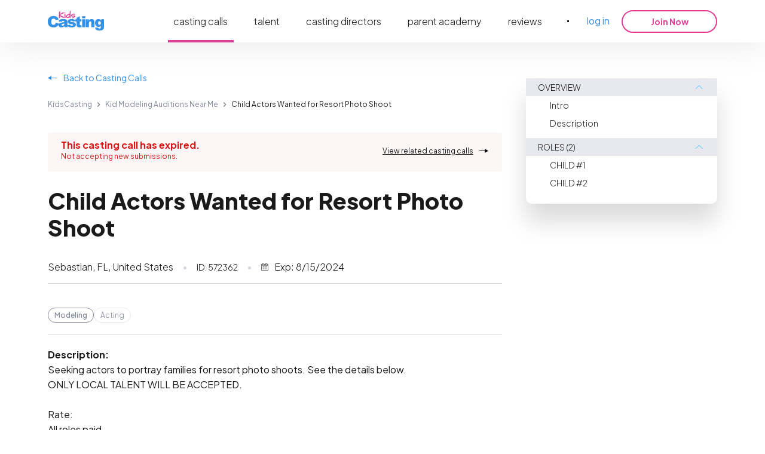

--- FILE ---
content_type: text/html; charset=utf-8
request_url: https://kidscasting.com/castingcall/572362
body_size: 14288
content:
<!DOCTYPE html><html lang="en" style="scroll-behavior:smooth" prefix="og: https://ogp.me/ns#"><head><title>Child Actors Wanted for Resort Photo Shoot | Casting Calls at KidsCasting.com</title><meta charSet="UTF-8"/><meta name="viewport" content="width=device-width, initial-scale=1.0"/><link rel="alternate" hrefLang="en" href="https://kidscasting.com/castingcall/572362"/><meta name="description" content="Apply Now for Kid Modeling Auditions Near Me - Child Actors Wanted for Resort Photo Shoot at KidsCasting.com"/><meta property="og:type" content="website"/><meta property="og:title" content="Child Actors Wanted for Resort Photo Shoot | Casting Calls at KidsCasting.com"/><meta property="og:description" content="Apply Now for Kid Modeling Auditions Near Me - Child Actors Wanted for Resort Photo Shoot at KidsCasting.com"/><meta property="og:image" content="https://kidscasting.com/assets/meta/casting-call.webp"/><meta property="og:image:width" content="1200"/><meta property="og:image:height" content="630"/><link rel="canonical" href="https://kidscasting.com/castingcall/572362"/><meta property="og:url" content="https://kidscasting.com/castingcall/572362"/><link rel="icon" href="/favicon.ico" sizes="any"/><link rel="icon" href="/favicon.svg" type="image/svg+xml"/><link rel="apple-touch-icon" href="/apple-touch-icon.png"/><link rel="manifest" href="/manifest.json"/><meta name="next-head-count" content="17"/><meta name="referrer" content="no-referrer-when-downgrade"/><link rel="preload" href="https://cdn.kidscasting.com/public/_next/static/media/636a5ac981f94f8b-s.p.woff2" as="font" type="font/woff2" crossorigin="anonymous" data-next-font="size-adjust"/><link rel="preload" href="https://cdn.kidscasting.com/public/_next/static/css/0f03ce692c3e5389.css" as="style"/><link rel="stylesheet" href="https://cdn.kidscasting.com/public/_next/static/css/0f03ce692c3e5389.css" data-n-g=""/><link rel="preload" href="https://cdn.kidscasting.com/public/_next/static/css/6f253439534a7850.css" as="style"/><link rel="stylesheet" href="https://cdn.kidscasting.com/public/_next/static/css/6f253439534a7850.css" data-n-p=""/><link rel="preload" href="https://cdn.kidscasting.com/public/_next/static/css/e2604eab9ea15548.css" as="style"/><link rel="stylesheet" href="https://cdn.kidscasting.com/public/_next/static/css/e2604eab9ea15548.css" data-n-p=""/><noscript data-n-css=""></noscript><script defer="" nomodule="" src="https://cdn.kidscasting.com/public/_next/static/chunks/polyfills-42372ed130431b0a.js"></script><script src="https://cdn.cookielaw.org/scripttemplates/otSDKStub.js" type="text/javascript" charSet="UTF-8" data-domain-script="3f064928-7384-4be1-b33f-545c448bc955" defer="" data-nscript="beforeInteractive"></script><script src="https://cdn.kidscasting.com/public/_next/static/chunks/webpack-e405841c6fac622a.js" defer=""></script><script src="https://cdn.kidscasting.com/public/_next/static/chunks/framework-3662508ad38fa843.js" defer=""></script><script src="https://cdn.kidscasting.com/public/_next/static/chunks/main-29cb353d3e477fd2.js" defer=""></script><script src="https://cdn.kidscasting.com/public/_next/static/chunks/pages/_app-a7184a1b88896fe8.js" defer=""></script><script src="https://cdn.kidscasting.com/public/_next/static/chunks/fec483df-65c7755e3879e3c3.js" defer=""></script><script src="https://cdn.kidscasting.com/public/_next/static/chunks/ea88be26-98787d84fb8be059.js" defer=""></script><script src="https://cdn.kidscasting.com/public/_next/static/chunks/1469-0372b7684d608e02.js" defer=""></script><script src="https://cdn.kidscasting.com/public/_next/static/chunks/4843-771d761400f06574.js" defer=""></script><script src="https://cdn.kidscasting.com/public/_next/static/chunks/6092-a47702792eccad44.js" defer=""></script><script src="https://cdn.kidscasting.com/public/_next/static/chunks/pages/castingcall/%5Bstatic%5D-d49e09659bbdc6a4.js" defer=""></script><script src="https://cdn.kidscasting.com/public/_next/static/r-tAx0qY7g3xWUInQXynq/_buildManifest.js" defer=""></script><script src="https://cdn.kidscasting.com/public/_next/static/r-tAx0qY7g3xWUInQXynq/_ssgManifest.js" defer=""></script><style id="__jsx-3686391876">html{font-family:'__Plus_Jakarta_Sans_ace8ae', '__Plus_Jakarta_Sans_Fallback_ace8ae';--font-jakarta:'__Plus_Jakarta_Sans_ace8ae', '__Plus_Jakarta_Sans_Fallback_ace8ae'}</style></head><body><script id="__NEXT_DATA__" type="application/json">{"props":{"pageProps":{"relatedCastingCalls":[{"id":597636,"title":"Going Hollywood United States Open Model Casting","hotness":"regular","is_marketing":false,"description":"We are excited to invite you to be part of our Upcoming Fashion Event “Going Hollywood: The Vintage Era of Glamour. We are excited to invite you to be part of our Upcoming Fashion Event —“Going Hollywood: The Vintage Era of Glamour” —a spectacular runway fashion event benefiting Autism Speaks. This unforgettable showcase will feature top couture designers and high-stepping runway models, celebrating timeless style and elegance. Sunday, January 25th, 2026 Washington, DC 20005 1:00 PM – 5:00 PM","agent_name":"Harvey Star Washington","agent_id":470193,"agent_email":"info@harveystarwashington.com","type":"web","created_date":"2026-01-21","from_date_time":null,"to_date_time":null,"expiration_date":"2026-01-25T23:59:59","expiration":"2026-01-25T23:59:59","category":{"id":6,"name":"Modeling","color":"ffffff"},"additional_categories":[],"payment_amount":0,"payment_period":"None","payment_currency":"None","notification_target":"email","rate":null,"location":"United States","image":0,"imageSize1":"","imageSize4":"","roles":[{"id":672213,"title":"GOING HOLLYWOOD MODEL","description":"open to everyone across the united states but you must attend  one of our model castings and then come back the weekend of the show.","compcard":false,"slate":false,"gender":{"id":6,"name":"Both genders"},"age_from":3,"age_to":17,"all_ethnicities":true,"ethnicities":[{"id":2,"name":"African-American"},{"id":4,"name":"Latino / Hispanic"},{"id":6,"name":"White / Caucasian"},{"id":8,"name":"Other"},{"id":10,"name":"Asian"},{"id":12,"name":"Middle Eastern"},{"id":14,"name":"Native American"},{"id":18,"name":"Pacific Islander"},{"id":44,"name":"Indian/South Asian"}],"attended":false,"can_attend":false,"attend_decline_reason":"client","full_match":false,"criteria":[],"dates":[],"email_subject":null}],"address":{"id":180280,"city":"","zip":"","address":"","nation_wide":true,"world_wide":false,"other":false,"state":"","latitude":0,"longitude":0,"country":{"id":2,"title":"United States","code":"US"}},"labels":[{"id":32,"name":"Modeling","color":"ffffff"}],"status":"approved","casting_call_status":"approved","tags":[],"company_phone":null,"company_website":null,"online_audition":false,"is_complaint_applied":false,"is_boost_requested":false,"complaint_applied_date":null},{"id":596814,"title":"Going Hollywood Children and Teenage Model Casting Sun. Jan 25th","hotness":"regular","is_marketing":false,"description":"We are excited to invite you to be part of our Upcoming Fashion Event “Going Hollywood: The Vintage Era of Glamour.\r\nWe are excited to invite you to be part of our Upcoming Fashion Event —“Going Hollywood: The Vintage Era of Glamour” —a spectacular runway fashion event benefiting Autism Speaks.\r\n\r\nThis unforgettable showcase will feature top couture designers and high-stepping runway models,\r\n\r\ncelebrating timeless style and elegance.\r\n\r\n\r\nSunday, January 25th, 2026\r\nWashington, DC 20005\r\n\r\n1:00 PM – 5:00 PM","agent_name":"Harvey Star Washington","agent_id":470193,"agent_email":"info@harveystarwashington.com","type":"web","created_date":"2026-01-21","from_date_time":null,"to_date_time":null,"expiration_date":"2026-01-25T23:59:59","expiration":"2026-01-25T23:59:59","category":{"id":6,"name":"Modeling","color":"ffffff"},"additional_categories":[],"payment_amount":0,"payment_period":"None","payment_currency":"None","notification_target":"email","rate":null,"location":"Washington, DC, United States","image":0,"imageSize1":"","imageSize4":"","roles":[{"id":669370,"title":"GOING HOLLYWOOD FASHION EVENT RUNWAY MODEL","description":"We are excited to invite you to be part of our Upcoming Fashion Event “Going Hollywood: The Vintage Era of Glamour.\r\nWe are excited to invite you to be part of our Upcoming Fashion Event —“Going Hollywood: The Vintage Era of Glamour” —a spectacular runway fashion event benefiting Autism Speaks.\r\n\r\nThis unforgettable showcase will feature top couture designers and high-stepping runway models,\r\n\r\ncelebrating timeless style and elegance.\r\n\r\n\r\nSunday, January 25th, 2026","compcard":false,"slate":false,"gender":{"id":6,"name":"Both genders"},"age_from":3,"age_to":17,"all_ethnicities":true,"ethnicities":[{"id":2,"name":"African-American"},{"id":4,"name":"Latino / Hispanic"},{"id":6,"name":"White / Caucasian"},{"id":8,"name":"Other"},{"id":10,"name":"Asian"},{"id":12,"name":"Middle Eastern"},{"id":14,"name":"Native American"},{"id":18,"name":"Pacific Islander"},{"id":44,"name":"Indian/South Asian"}],"attended":false,"can_attend":false,"attend_decline_reason":"client","full_match":false,"criteria":[],"dates":[],"email_subject":null}],"address":{"id":179458,"city":"Washington","zip":"20005","address":"","nation_wide":false,"world_wide":false,"other":false,"state":"DC","latitude":38.9,"longitude":-77.03,"country":{"id":2,"title":"United States","code":"US"}},"labels":[{"id":32,"name":"Modeling","color":"ffffff"}],"status":"approved","casting_call_status":"approved","tags":[],"company_phone":null,"company_website":null,"online_audition":false,"is_complaint_applied":false,"is_boost_requested":false,"complaint_applied_date":null},{"id":596886,"title":"National Talent Services – NYC Pop‑Up Audition","hotness":"regular","is_marketing":false,"description":"This weekend at Ripley‑Grier Studios, NTS is scouting fresh talent for NYFW 2026 and upcoming national projects. We are seeking singers, dancers, models, actors, and performers ages 6 and up who are confident, expressive, and ready for major opportunities. All experience levels welcome.\r\nSelected talent may be considered for runway shows, commercial submissions, print campaigns, digital features, and live events.\r\n\r\nPre‑registration is required. PLEASE DO NOT JUST SHOW UP WITHOUT REGISTERING!!\r\nConfirmed families will receive full audition details and studio information.\r\nJoin us in NYC and take your next step with a trusted national talent brand.\r\n\r\nAbout National Talent Services\r\nNTS is a trusted national brand dedicated to discovering, developing, and elevating emerging talent across the country. Our pop‑up auditions provide real opportunities for real performers.\r\nMORE AUDITION DATES HAVE BEEN ADDED","agent_name":"Mj Brown","agent_id":772809,"agent_email":"nationalmodelingservices@gmail.com","type":"web","created_date":"2026-01-21","from_date_time":null,"to_date_time":null,"expiration_date":"2026-01-25T23:59:59","expiration":"2026-01-25T23:59:59","category":{"id":6,"name":"Modeling","color":"ffffff"},"additional_categories":[{"id":2,"name":"Acting","color":"ffffff"},{"id":4,"name":"Dancing","color":"ffffff"},{"id":16,"name":"Singing","color":"ffffff"}],"payment_amount":0,"payment_period":"None","payment_currency":"None","notification_target":"email","rate":null,"location":"New York, NY, United States","image":0,"imageSize1":"","imageSize4":"","roles":[{"id":669549,"title":"PERFORMER","description":"Performer than can sing, dance or perform  in a showcase or talent show","compcard":false,"slate":false,"gender":{"id":6,"name":"Both genders"},"age_from":6,"age_to":17,"all_ethnicities":true,"ethnicities":[{"id":2,"name":"African-American"},{"id":4,"name":"Latino / Hispanic"},{"id":6,"name":"White / Caucasian"},{"id":8,"name":"Other"},{"id":10,"name":"Asian"},{"id":12,"name":"Middle Eastern"},{"id":14,"name":"Native American"},{"id":18,"name":"Pacific Islander"},{"id":44,"name":"Indian/South Asian"}],"attended":false,"can_attend":false,"attend_decline_reason":"client","full_match":false,"criteria":[],"dates":[],"email_subject":null},{"id":669550,"title":"MODEL","description":"Model that can wear clothes and walk in a runway show","compcard":false,"slate":false,"gender":{"id":6,"name":"Both genders"},"age_from":6,"age_to":17,"all_ethnicities":true,"ethnicities":[{"id":2,"name":"African-American"},{"id":4,"name":"Latino / Hispanic"},{"id":6,"name":"White / Caucasian"},{"id":8,"name":"Other"},{"id":10,"name":"Asian"},{"id":12,"name":"Middle Eastern"},{"id":14,"name":"Native American"},{"id":18,"name":"Pacific Islander"},{"id":44,"name":"Indian/South Asian"}],"attended":false,"can_attend":false,"attend_decline_reason":"client","full_match":false,"criteria":[],"dates":[],"email_subject":null},{"id":669551,"title":"ACTOR","description":"Actors that are prepared to recite their monologue and participate in skits and plays.","compcard":false,"slate":false,"gender":{"id":6,"name":"Both genders"},"age_from":6,"age_to":17,"all_ethnicities":true,"ethnicities":[{"id":2,"name":"African-American"},{"id":4,"name":"Latino / Hispanic"},{"id":6,"name":"White / Caucasian"},{"id":8,"name":"Other"},{"id":10,"name":"Asian"},{"id":12,"name":"Middle Eastern"},{"id":14,"name":"Native American"},{"id":18,"name":"Pacific Islander"},{"id":44,"name":"Indian/South Asian"}],"attended":false,"can_attend":false,"attend_decline_reason":"client","full_match":false,"criteria":[],"dates":[],"email_subject":null}],"address":{"id":179530,"city":"New York","zip":"10018","address":"","nation_wide":false,"world_wide":false,"other":false,"state":"NY","latitude":40.76,"longitude":-73.99,"country":{"id":2,"title":"United States","code":"US"}},"labels":[{"id":32,"name":"Modeling","color":"ffffff"}],"status":"approved","casting_call_status":"approved","tags":[],"company_phone":null,"company_website":null,"online_audition":false,"is_complaint_applied":false,"is_boost_requested":false,"complaint_applied_date":null},{"id":597405,"title":"Green Sprouts Babycare Photoshoot","hotness":"regular","is_marketing":false,"description":"Green Sprouts is seeking two little models to help showcase our thoughtfully designed baby care essentials!\r\n\r\nWho we’re looking for:\r\n\r\nOne baby aged 6–12 months\r\nOne child aged 3 years\r\n\r\nSelected children will be featured using our new developmental cups and bandana bibs, along with a variety of Green Sprouts’ everyday baby care favorites.\r\n\r\nLocal Chicago talent only","agent_name":"Kate Scofield","agent_id":28117822,"agent_email":"kscofield@o2cbrands.com","type":"web","created_date":"2026-01-21","from_date_time":null,"to_date_time":null,"expiration_date":"2026-02-01T23:59:59","expiration":"2026-02-01T23:59:59","category":{"id":6,"name":"Modeling","color":"ffffff"},"additional_categories":[],"payment_amount":150,"payment_period":"Day","payment_currency":"USD","notification_target":"email","rate":"$150 per Day","location":"Chicago, IL, United States","image":0,"imageSize1":"","imageSize4":"","roles":[{"id":671518,"title":"Baby","description":"","compcard":false,"slate":false,"gender":{"id":6,"name":"Both genders"},"age_from":0,"age_to":0,"all_ethnicities":true,"ethnicities":[{"id":2,"name":"African-American"},{"id":4,"name":"Latino / Hispanic"},{"id":6,"name":"White / Caucasian"},{"id":8,"name":"Other"},{"id":10,"name":"Asian"},{"id":12,"name":"Middle Eastern"},{"id":14,"name":"Native American"},{"id":18,"name":"Pacific Islander"},{"id":44,"name":"Indian/South Asian"}],"attended":false,"can_attend":false,"attend_decline_reason":"client","full_match":false,"criteria":[],"dates":[],"email_subject":null},{"id":671519,"title":"Child","description":"","compcard":false,"slate":false,"gender":{"id":6,"name":"Both genders"},"age_from":3,"age_to":3,"all_ethnicities":true,"ethnicities":[{"id":2,"name":"African-American"},{"id":4,"name":"Latino / Hispanic"},{"id":6,"name":"White / Caucasian"},{"id":8,"name":"Other"},{"id":10,"name":"Asian"},{"id":12,"name":"Middle Eastern"},{"id":14,"name":"Native American"},{"id":18,"name":"Pacific Islander"},{"id":44,"name":"Indian/South Asian"}],"attended":false,"can_attend":false,"attend_decline_reason":"client","full_match":false,"criteria":[],"dates":[],"email_subject":null}],"address":{"id":180049,"city":"Chicago","zip":"60661","address":"","nation_wide":false,"world_wide":false,"other":false,"state":"IL","latitude":41.88,"longitude":-87.64,"country":{"id":2,"title":"United States","code":"US"}},"labels":[{"id":58,"name":"$150 / Day","color":"2bb672"},{"id":32,"name":"Modeling","color":"ffffff"}],"status":"approved","casting_call_status":"approved","tags":[],"company_phone":null,"company_website":null,"online_audition":false,"is_complaint_applied":false,"is_boost_requested":false,"complaint_applied_date":null}],"castingCall":{"id":572362,"title":"Child Actors Wanted for Resort Photo Shoot","hotness":"regular","is_marketing":false,"description":"Seeking actors to portray families for resort photo shoots. See the details below.\r\nONLY LOCAL TALENT WILL BE ACCEPTED.\r\n\r\nRate:\r\nAll roles paid.\r\n\r\nAdditional info:\r\nLocation: Sebastian, FL.\r\nThe shoot Date is TBD but is set for one day in mid-August.\r\n\r\nWhen applying, please send your headshot and resume.","agent_name":"","agent_id":0,"agent_email":"jd.gaines151@gmail.com","type":"email","created_date":"2024-07-31","from_date_time":null,"to_date_time":null,"expiration_date":"2024-08-15T23:59:59","expiration":"2024-08-15T23:59:59","category":{"id":6,"name":"Modeling","color":"d819c8"},"additional_categories":[{"id":2,"name":"Acting","color":"ffffff"}],"payment_amount":0,"payment_period":"None","payment_currency":"None","notification_target":"","rate":null,"location":"Sebastian, FL, United States","image":0,"imageSize1":"","imageSize4":"","roles":[{"id":505658,"title":"CHILD #1","description":"Bright eyed, joyous, energetic.","compcard":false,"slate":false,"gender":{"id":6,"name":"Both genders"},"age_from":8,"age_to":15,"all_ethnicities":true,"ethnicities":[{"id":2,"name":"African-American"},{"id":4,"name":"Latino / Hispanic"},{"id":6,"name":"White / Caucasian"},{"id":8,"name":"Other"},{"id":10,"name":"Asian"},{"id":12,"name":"Middle Eastern"},{"id":14,"name":"Native American"},{"id":18,"name":"Pacific Islander"},{"id":44,"name":"Indian/South Asian"}],"attended":false,"can_attend":false,"attend_decline_reason":"client","full_match":false,"criteria":[],"dates":[],"email_subject":null},{"id":505659,"title":"CHILD #2","description":"","compcard":false,"slate":false,"gender":{"id":6,"name":"Both genders"},"age_from":8,"age_to":15,"all_ethnicities":true,"ethnicities":[{"id":2,"name":"African-American"},{"id":4,"name":"Latino / Hispanic"},{"id":6,"name":"White / Caucasian"},{"id":8,"name":"Other"},{"id":10,"name":"Asian"},{"id":12,"name":"Middle Eastern"},{"id":14,"name":"Native American"},{"id":18,"name":"Pacific Islander"},{"id":44,"name":"Indian/South Asian"}],"attended":false,"can_attend":false,"attend_decline_reason":"client","full_match":false,"criteria":[],"dates":[],"email_subject":null}],"address":{"id":154994,"city":"Sebastian","zip":"32958","address":"","nation_wide":false,"world_wide":false,"other":false,"state":"FL","latitude":27.78,"longitude":-80.48,"country":{"id":2,"title":"United States","code":"US"}},"labels":[{"id":32,"name":"Modeling","color":"ffffff"}],"status":"expired","casting_call_status":"expired","tags":[{"value":"Crossposted","slug":"crossposted"}],"company_phone":null,"company_website":null,"online_audition":false,"is_complaint_applied":false,"is_boost_requested":false,"complaint_applied_date":null},"referer":"","sideMenuItems":[{"title":"Overview","items":[{"title":"Intro","selector":"#intro"},{"title":"Description","selector":"#description"}]},{"title":"ROLES (2)","items":[{"title":"CHILD #1","selector":"#role-505658"},{"title":"CHILD #2","selector":"#role-505659"}]}],"isExpired":true,"isUnavailable":false,"reviewData":null,"userProfilesExtended":[],"agentURL":null,"reportOptions":[],"isBonusCc":false,"_sentryTraceData":"c52a617aa7ac82b2d0ed0964986609de-5695d28158ccc800-0","_sentryBaggage":"sentry-environment=prod,sentry-release=399-public,sentry-public_key=58cfc8299102ab091e57f630125dc5f6,sentry-trace_id=c52a617aa7ac82b2d0ed0964986609de,sentry-sampled=false"},"__N_SSP":true},"page":"/castingcall/[static]","query":{"static":"572362"},"buildId":"r-tAx0qY7g3xWUInQXynq","assetPrefix":"https://cdn.kidscasting.com/public","isFallback":false,"isExperimentalCompile":false,"gssp":true,"scriptLoader":[{"id":"OneTrustInitialization","strategy":"afterInteractive","children":"function OptanonWrapper() { window.dataLayer ? window.dataLayer.push( { event: 'OneTrustGroupsUpdated' } ) : undefined }"}]}</script><div id="__next"><style>
    #nprogress {
      pointer-events: none;
    }
    #nprogress .bar {
      background: #3491E8;
      position: fixed;
      z-index: 9999;
      top: 0;
      left: 0;
      width: 100%;
      height: 4px;
    }
    #nprogress .peg {
      display: block;
      position: absolute;
      right: 0px;
      width: 100px;
      height: 100%;
      box-shadow: 0 0 10px #3491E8, 0 0 5px #3491E8;
      opacity: 1;
      -webkit-transform: rotate(3deg) translate(0px, -4px);
      -ms-transform: rotate(3deg) translate(0px, -4px);
      transform: rotate(3deg) translate(0px, -4px);
    }
    #nprogress .spinner {
      display: block;
      position: fixed;
      z-index: 1031;
      top: 15px;
      right: 15px;
    }
    #nprogress .spinner-icon {
      width: 18px;
      height: 18px;
      box-sizing: border-box;
      border: solid 2px transparent;
      border-top-color: #3491E8;
      border-left-color: #3491E8;
      border-radius: 50%;
      -webkit-animation: nprogresss-spinner 400ms linear infinite;
      animation: nprogress-spinner 400ms linear infinite;
    }
    .nprogress-custom-parent {
      overflow: hidden;
      position: relative;
    }
    .nprogress-custom-parent #nprogress .spinner,
    .nprogress-custom-parent #nprogress .bar {
      position: absolute;
    }
    @-webkit-keyframes nprogress-spinner {
      0% {
        -webkit-transform: rotate(0deg);
      }
      100% {
        -webkit-transform: rotate(360deg);
      }
    }
    @keyframes nprogress-spinner {
      0% {
        transform: rotate(0deg);
      }
      100% {
        transform: rotate(360deg);
      }
    }
  </style><section class="MainLayout_header-section__ZBssP"><div class="MainLayout_header-section-headers__bgboh"><section class="Header_header-container__rvl2Y" data-cy="header"><div class="Header_header__1RJ5C"><a aria-label="kidsasting" class="Header_logo-link__pPgzy" href="/"><img alt="logo" loading="lazy" width="94" height="33" decoding="async" data-nimg="1" style="color:transparent" srcSet="https://cdn.kidscasting.com/public/399-public/assets/logo/logo-1.svg 1x, https://cdn.kidscasting.com/public/399-public/assets/logo/logo-1.svg 2x" src="https://cdn.kidscasting.com/public/399-public/assets/logo/logo-1.svg"/></a><div class="Header_navbar__V_8gf"><a class="Header_navbar-link__1emMU Header_active__Ly_zN" href="/castingcalls">casting calls</a><a class="Header_navbar-link__1emMU" href="/talent">talent</a><a class="Header_navbar-link__1emMU" href="/casting-directors">casting directors</a><a class="Header_navbar-link__1emMU" href="/academy">parent academy</a><a class="Header_navbar-link__1emMU" href="/reviews">reviews</a><span class="Header_divider__FZkNc"></span><span class="Header_link__rGoSf" data-cy="header-login-btn">log in</span><button type="button" class="Button_btn__c2iDe Button_hot-pink__HlwXq Header_sign-up-button__e6Ebe Button_secondary__KMeNe" style="min-width:160px" data-cy="header-signup-btn">Join Now</button></div></div></section></div></section><div><div><main class="PageLayout_main__pwSfQ"><section id="intro" class="castingcall_casting-call-section__lGVYN"><div class="castingcall_casting-call-container__zKvsr"><div class="castingcall_casting-call-content__2XcHo"><div class="castingcall_casting-call-content-header__f1_w9"><a class="Back_back__c_7Ja"><span class="Back_full__qXq9N">Back to Casting Calls</span><span class="Back_short__JchCt">Casting Calls</span></a><div class="Breadcrumbs_breadcrumbs__5Toca"><div class="Breadcrumbs_breadcrumbs-container__fX06W"><div class="Breadcrumbs_breadcrumb-list__d609S"><a class="BreadcrumbsItem_link__kK1nF" href="/">KidsCasting</a><svg xmlns="http://www.w3.org/2000/svg" width="6" height="8" fill="none" viewBox="0 0 6 8" class="BreadcrumbsItem_delimiter__vEgQH"><path fill="gray" d="m.5 7 1 1 4-4-4-4-1 1 3 3z"></path></svg><a class="BreadcrumbsItem_link__kK1nF" href="/castingcalls/modeling">Kid Modeling Auditions Near Me</a><svg xmlns="http://www.w3.org/2000/svg" width="6" height="8" fill="none" viewBox="0 0 6 8" class="BreadcrumbsItem_delimiter__vEgQH"><path fill="gray" d="m.5 7 1 1 4-4-4-4-1 1 3 3z"></path></svg><span class="BreadcrumbsItem_end-crumb__NkQ7H">Child Actors Wanted for Resort Photo Shoot</span></div></div><div class="Breadcrumbs_shadow__X6dHe Breadcrumbs_start__KPm22"></div><div class="Breadcrumbs_shadow__X6dHe Breadcrumbs_end__KY9Eh"></div></div><div class="castingcall_casting-call-content-menu__h_7n9"><a href="/castingcall/572362#description"><span class="castingcall_casting-call-content-menu-link__8Clxz">Description</span></a><a href="/castingcall/572362#roles"><span class="castingcall_casting-call-content-menu-link__8Clxz">Roles</span></a></div><div class="castingcall_casting-call-expired-block__ziHA6"><div><div class="castingcall_casting-call-expired-title__BIAhm">This casting call has expired.</div><div class="castingcall_casting-call-expired-text___fp_Y">Not accepting new submissions.<!-- --> </div></div><a class="castingcall_casting-call-expired-link__xIpQv" href="/castingcalls/modeling">View related casting calls</a></div><h1 id="description">Child Actors Wanted for Resort Photo Shoot</h1><div class="castingcall_casting-call-contacts-container__RJmE1"><div class="castingcall_casting-call-contacts-inner-container__Stshu"><div class="castingcall_info-section__7rbIm"><span class="castingcall_info__JUdtg castingcall_divider__AFda_">Sebastian, FL, United States</span></div><div class="castingcall_section__w_jrC"><span class="castingcall_identifier__FLeUQ castingcall_divider__AFda_">ID: <!-- -->572362</span><span class="castingcall_date__yy3kW">Exp:<!-- --> <!-- -->8/15/2024</span></div></div></div></div><div class="castingcall_casting-call-details-container__STJxy"></div><div class="castingcall_category-list__VJh7A"><div class="CategoryList_category-list___me0S"><div class="CategoryList_categories-wrapper__p0PDF"><a class="CategoryList_category-item__EB4CH CategoryList_main__JxTRD CategoryList_link__g7oly" href="/castingcalls/modeling">Modeling</a><a class="CategoryList_category-item__EB4CH CategoryList_link__g7oly" href="/castingcalls/acting">Acting</a></div></div></div><div id="description" class="castingcall_casting-call-description-container__Lkhfq"><span class="castingcall_casting-call-description-title__M82fQ"><strong>Description:</strong></span><p style="white-space:pre-wrap">Seeking actors to portray families for resort photo shoots. See the details below.
ONLY LOCAL TALENT WILL BE ACCEPTED.

Rate:
All roles paid.

Additional info:
Location: Sebastian, FL.
The shoot Date is TBD but is set for one day in mid-August.

When applying, please send your headshot and resume.</p></div><div class="castingcall_casting-call-expired-block__ziHA6 castingcall_second__4_pQ_"><div><div class="castingcall_casting-call-expired-title__BIAhm">This casting call has expired.</div><div class="castingcall_casting-call-expired-text___fp_Y">Not accepting new submissions.<!-- --> </div></div><a class="castingcall_casting-call-expired-link__xIpQv" href="/castingcalls/modeling">View related casting calls</a></div><div class="castingcall_casting-call-roles-container__u6EOE"><div class="castingcall_casting-call-roles-title-container__jHXlZ"><h2 class="castingcall_casting-call-roles-title__fkhjx" id="roles">2<!-- --> role<!-- -->s</h2></div><div id="role-505658" class="Role_role__MBvJn" data-cy="role"><span class="Role_title__OyVPA">CHILD #1</span><span class="Role_gender__4MXSQ">Both genders</span><span class="Role_age__4TA5o">8-15<!-- --> y.o.</span><span class="Role_ethnicity__IKPNd">All ethnicities</span><p>Bright eyed, joyous, energetic.</p></div><div id="role-505659" class="Role_role__MBvJn" data-cy="role"><span class="Role_title__OyVPA">CHILD #2</span><span class="Role_gender__4MXSQ">Both genders</span><span class="Role_age__4TA5o">8-15<!-- --> y.o.</span><span class="Role_ethnicity__IKPNd">All ethnicities</span><p></p></div></div></div></div><div class="castingcall_casting-call-side-menu-container___viaz"><div class="Accordion_container__dF7Go"><div class="Accordion_accordion__n1e5b"><div><div class="AccordionItem_accordion-title__dPH8x"><div>Overview</div><img alt="icon" loading="lazy" width="21" height="14" decoding="async" data-nimg="1" class="AccordionItem_accordion-arrow-icon__V66_e AccordionItem_accordion-arrow-icon-up__329U_" style="color:transparent" srcSet="https://cdn.kidscasting.com/public/399-public/assets/accordion/icon-arrow.svg 1x, https://cdn.kidscasting.com/public/399-public/assets/accordion/icon-arrow.svg 2x" src="https://cdn.kidscasting.com/public/399-public/assets/accordion/icon-arrow.svg"/></div><div class="AccordionItem_accordion-content__stJt4 AccordionItem_accordion-content-open__KK1dz"><a class="Accordion_accordion-content-item__9sjZL" href="/castingcall/572362#intro">Intro</a><a class="Accordion_accordion-content-item__9sjZL" href="/castingcall/572362#description">Description</a></div></div><div><div class="AccordionItem_accordion-title__dPH8x"><div>ROLES (2)</div><img alt="icon" loading="lazy" width="21" height="14" decoding="async" data-nimg="1" class="AccordionItem_accordion-arrow-icon__V66_e AccordionItem_accordion-arrow-icon-up__329U_" style="color:transparent" srcSet="https://cdn.kidscasting.com/public/399-public/assets/accordion/icon-arrow.svg 1x, https://cdn.kidscasting.com/public/399-public/assets/accordion/icon-arrow.svg 2x" src="https://cdn.kidscasting.com/public/399-public/assets/accordion/icon-arrow.svg"/></div><div class="AccordionItem_accordion-content__stJt4 AccordionItem_accordion-content-open__KK1dz"><a class="Accordion_accordion-content-item__9sjZL" href="/castingcall/572362#role-505658">CHILD #1</a><a class="Accordion_accordion-content-item__9sjZL" href="/castingcall/572362#role-505659">CHILD #2</a></div></div></div></div></div></section><div class="castingcall_casting-call-related-container__6Oa__"><h3>RELATED CASTING CALLS</h3><div class="CastingCallList_related__EY_WT CastingCallList_grid__8XBe2 CastingCallList_short__2Kkn5"><a class="CastingCall_element__Zq37z CastingCall_grid__qS5bn" data-cy="casting-call-list-item" href="/castingcall/597636"><span class="CastingCall_line__n9jcM CastingCall_header__BUkBm"><span class="CastingCall_icon__98Ryt CastingCall_icon-modeling__KvkDC"><img alt="Going Hollywood United States Open Model Casting" loading="lazy" width="20" height="20" decoding="async" data-nimg="1" style="color:transparent" srcSet="https://cdn.kidscasting.com/public/399-public/assets/related/category-modeling.svg 1x, https://cdn.kidscasting.com/public/399-public/assets/related/category-modeling.svg 2x" src="https://cdn.kidscasting.com/public/399-public/assets/related/category-modeling.svg"/></span><section class="CastingCall_header-right__Ik36t"><section><span class="CastingCall_expires__d2_kR">Expires on <!-- -->1/25/2026</span></section><section><span class="CastingCall_location__p67I_">US</span></section></section></span><span class="CastingCall_line__n9jcM CastingCall_grow__wHSY1"><span class="CastingCall_title__xzW6D">Going Hollywood United States Open Model Casting</span></span><span class="CastingCall_line__n9jcM"><div><p class="CastingCall_description__WDV5A"></p></div></span><div class="CastingCall_line__n9jcM CastingCall_category-list__H3By_"><div class="CategoryList_category-list___me0S CategoryList_collapse__Azniw"><div class="CategoryList_category-item__EB4CH CategoryList_main__JxTRD">Modeling</div><div class="CategoryList_categories-wrapper__p0PDF"></div></div></div><span class="CastingCall_line__n9jcM CastingCall_badges__Ax3sm"><span class="CastingCall_roles__9Sp6f">1<!-- --> role<!-- --> available</span><span class="CastingCall_badge__KLOj0 CastingCall_easy-apply-badge__K5T0J">easy apply</span></span></a><a class="CastingCall_element__Zq37z CastingCall_grid__qS5bn" data-cy="casting-call-list-item" href="/castingcall/596814"><span class="CastingCall_line__n9jcM CastingCall_header__BUkBm"><span class="CastingCall_icon__98Ryt CastingCall_icon-modeling__KvkDC"><img alt="Going Hollywood Children and Teenage Model Casting Sun. Jan 25th" loading="lazy" width="20" height="20" decoding="async" data-nimg="1" style="color:transparent" srcSet="https://cdn.kidscasting.com/public/399-public/assets/related/category-modeling.svg 1x, https://cdn.kidscasting.com/public/399-public/assets/related/category-modeling.svg 2x" src="https://cdn.kidscasting.com/public/399-public/assets/related/category-modeling.svg"/></span><section class="CastingCall_header-right__Ik36t"><section><span class="CastingCall_expires__d2_kR">Expires on <!-- -->1/25/2026</span></section><section><span class="CastingCall_location__p67I_">Washington, DC, US</span></section></section></span><span class="CastingCall_line__n9jcM CastingCall_grow__wHSY1"><span class="CastingCall_title__xzW6D">Going Hollywood Children and Teenage Model Casting Sun. Jan 25th</span></span><span class="CastingCall_line__n9jcM"><div><p class="CastingCall_description__WDV5A"></p></div></span><div class="CastingCall_line__n9jcM CastingCall_category-list__H3By_"><div class="CategoryList_category-list___me0S CategoryList_collapse__Azniw"><div class="CategoryList_category-item__EB4CH CategoryList_main__JxTRD">Modeling</div><div class="CategoryList_categories-wrapper__p0PDF"></div></div></div><span class="CastingCall_line__n9jcM CastingCall_badges__Ax3sm"><span class="CastingCall_roles__9Sp6f">1<!-- --> role<!-- --> available</span><span class="CastingCall_badge__KLOj0 CastingCall_easy-apply-badge__K5T0J">easy apply</span></span></a><a class="CastingCall_element__Zq37z CastingCall_grid__qS5bn" data-cy="casting-call-list-item" href="/castingcall/596886"><span class="CastingCall_line__n9jcM CastingCall_header__BUkBm"><span class="CastingCall_icon__98Ryt CastingCall_icon-modeling__KvkDC"><img alt="National Talent Services – NYC Pop‑Up Audition" loading="lazy" width="20" height="20" decoding="async" data-nimg="1" style="color:transparent" srcSet="https://cdn.kidscasting.com/public/399-public/assets/related/category-modeling.svg 1x, https://cdn.kidscasting.com/public/399-public/assets/related/category-modeling.svg 2x" src="https://cdn.kidscasting.com/public/399-public/assets/related/category-modeling.svg"/></span><section class="CastingCall_header-right__Ik36t"><section><span class="CastingCall_expires__d2_kR">Expires on <!-- -->1/25/2026</span></section><section><span class="CastingCall_location__p67I_">New York, NY, US</span></section></section></span><span class="CastingCall_line__n9jcM CastingCall_grow__wHSY1"><span class="CastingCall_title__xzW6D">National Talent Services – NYC Pop‑Up Audition</span></span><span class="CastingCall_line__n9jcM"><div><p class="CastingCall_description__WDV5A"></p></div></span><div class="CastingCall_line__n9jcM CastingCall_category-list__H3By_"><div class="CategoryList_category-list___me0S CategoryList_collapse__Azniw"><div class="CategoryList_category-item__EB4CH CategoryList_main__JxTRD">Modeling</div><div class="CategoryList_categories-wrapper__p0PDF"><div class="CategoryList_category-item__EB4CH">Acting</div><div class="CategoryList_category-item__EB4CH">Dancing</div><div class="CategoryList_category-item__EB4CH">Singing</div></div></div></div><span class="CastingCall_line__n9jcM CastingCall_badges__Ax3sm"><span class="CastingCall_roles__9Sp6f">3<!-- --> role<!-- -->s<!-- --> available</span><span class="CastingCall_badge__KLOj0 CastingCall_easy-apply-badge__K5T0J">easy apply</span></span></a><a class="CastingCall_element__Zq37z CastingCall_grid__qS5bn" data-cy="casting-call-list-item" href="/castingcall/597405"><span class="CastingCall_line__n9jcM CastingCall_header__BUkBm"><span class="CastingCall_icon__98Ryt CastingCall_icon-modeling__KvkDC"><img alt="Green Sprouts Babycare Photoshoot" loading="lazy" width="20" height="20" decoding="async" data-nimg="1" style="color:transparent" srcSet="https://cdn.kidscasting.com/public/399-public/assets/related/category-modeling.svg 1x, https://cdn.kidscasting.com/public/399-public/assets/related/category-modeling.svg 2x" src="https://cdn.kidscasting.com/public/399-public/assets/related/category-modeling.svg"/></span><section class="CastingCall_header-right__Ik36t"><section><span class="CastingCall_expires__d2_kR">Expires on <!-- -->2/1/2026</span></section><section><span class="CastingCall_location__p67I_">Chicago, IL, US</span><span class="CastingCall_dot-divider__qZhxo"><span class="PaymentLabel_payment-label__R47_8 PaymentLabel_inline__hxQ5Y">$150/day</span></span></section></section></span><span class="CastingCall_line__n9jcM CastingCall_grow__wHSY1"><span class="CastingCall_title__xzW6D">Green Sprouts Babycare Photoshoot</span></span><span class="CastingCall_line__n9jcM"><div><p class="CastingCall_description__WDV5A"></p></div></span><div class="CastingCall_line__n9jcM CastingCall_category-list__H3By_"><div class="CategoryList_category-list___me0S CategoryList_collapse__Azniw"><div class="CategoryList_category-item__EB4CH CategoryList_main__JxTRD">Modeling</div><div class="CategoryList_categories-wrapper__p0PDF"></div></div></div><span class="CastingCall_line__n9jcM CastingCall_badges__Ax3sm"><span class="CastingCall_roles__9Sp6f">2<!-- --> role<!-- -->s<!-- --> available</span><span class="CastingCall_badge__KLOj0 CastingCall_easy-apply-badge__K5T0J">easy apply</span></span></a></div></div></main><footer class="Footer_footer__OQpsI" data-cy="footer"><div class="Footer_content__dOcpA"><div class="Footer_menu__AYdsg"><span class="Footer_part__cmOo4"><svg xmlns="http://www.w3.org/2000/svg" xmlns:xlink="http://www.w3.org/1999/xlink" viewBox="0 0 166 59" class="Footer_logo__tSFSn"><defs><path id="logo-2_svg__a" d="m253.333 1210.564.705 6.28c-2.271.465-4.387.775-6.424.775-2.271 0-3.995-.31-5.091-.852-1.097-.543-1.88-1.474-2.429-2.714s-.783-3.101-.783-5.737v-8.374h-3.369v-.853l-8.226.853c-.234-.775-.626-1.318-1.174-1.705-.705-.466-1.645-.698-2.664-.698-1.018 0-1.802.155-2.272.542-.47.388-.705.853-.705 1.319 0 .62.314 1.007.94 1.317.627.31 1.88.543 3.917.853 3.134.31 5.327.853 6.816 1.473 1.41.62 2.585 1.474 3.368 2.637.784 1.085 1.175 2.403 1.175 3.721s-.391 2.636-1.253 3.954c-.783 1.318-2.115 2.326-3.917 3.18-1.802.774-4.23 1.162-7.364 1.162-4.465 0-7.52-.62-9.4-1.86-1.489-1.086-2.586-2.404-3.212-4.11v.233c0 1.163.078 2.016.235 2.636s.47 1.473.94 2.48h-8.696l-.705-1.395c-.078-.31-.235-.853-.314-1.55-1.174 1.162-2.35 2.015-3.603 2.48-1.645.854-3.447 1.164-5.64 1.164-2.899 0-5.014-.698-6.58-2.016-1.49-1.318-2.272-2.869-2.272-4.885 0-.775.078-1.55.313-2.248-.548 1.55-1.253 2.946-2.194 4.11a13.7 13.7 0 0 1-4.857 3.798c-1.958.93-4.23 1.24-7.285 1.24-3.682 0-6.58-.542-8.852-1.55-2.35-1.085-4.23-2.791-5.954-5.505-1.645-2.558-2.507-5.97-2.507-10.002 0-5.427 1.489-9.691 4.544-12.637 2.898-2.869 7.05-4.342 12.377-4.342q6.229 0 9.87 2.558c2.351 1.706 4.153 4.265 5.328 7.754l-9.087 2.016c-.314-1.008-.627-1.784-1.019-2.249-.548-.775-1.331-1.396-2.115-1.783a6.8 6.8 0 0 0-2.82-.62c-2.272 0-4.074.93-5.327 2.79-.94 1.396-1.41 3.49-1.41 6.513 0 3.722.548 6.126 1.723 7.521 1.097 1.396 2.664 2.016 4.7 2.016 1.88 0 3.447-.543 4.466-1.628.862-1.163 1.645-2.714 2.037-4.807l9.009 2.713c-.157.62-.314 1.163-.47 1.706.235-.62.626-1.163 1.096-1.706 1.097-1.163 2.977-2.093 5.954-2.636 3.525-.697 5.719-1.163 6.737-1.473.94-.31 2.037-.62 3.212-1.085 0-1.163-.235-1.938-.705-2.404s-1.332-.697-2.507-.697c-1.488 0-2.585.232-3.368.697a4.6 4.6 0 0 0-1.41 2.171l-8.853-.93c.314-1.473.784-2.714 1.488-3.567.627-.853 1.568-1.628 2.742-2.326.784-.465 1.959-.853 3.448-1.085a30.6 30.6 0 0 1 4.778-.388c2.82 0 4.935.155 6.659.465 1.645.31 3.055.93 4.152 1.939.783.697 1.41 1.628 1.88 2.868q.705 1.744.705 3.49v8.915l8.774-.775q.588 1.629 1.645 2.326c.705.465 1.645.698 2.742.698 1.253 0 2.193-.233 2.899-.775.548-.388.783-.853.783-1.474 0-.697-.314-1.163-1.019-1.55-.47-.233-1.801-.543-3.917-.93-3.211-.543-5.405-1.086-6.658-1.551s-2.35-1.318-3.212-2.404-1.332-2.326-1.332-3.799a6.33 6.33 0 0 1 1.41-4.031q1.293-1.745 3.76-2.559c1.645-.543 3.76-.853 6.502-.853 2.899 0 4.936.233 6.346.62 1.332.466 2.428 1.086 3.368 2.016a8.9 8.9 0 0 1 1.802 2.559v-4.652h3.369v-4.342l9.244-4.73v9.072h5.092v6.668h-5.092v8.373c0 1.008.078 1.706.313 2.016.313.543.862.775 1.645.775.705 0 1.645-.232 3.055-.62m-50.684-3.179v-1.473c-1.176.465-2.586.853-3.918 1.24-1.801.466-3.055 1.009-3.525 1.474a2.19 2.19 0 0 0-.783 1.706c0 .697.235 1.317.783 1.783.549.465 1.253.698 2.272.698s2.037-.233 2.898-.776 1.567-1.085 1.88-1.86c.393-.698.549-1.629.549-2.792zm52.8-13.956h9.243v23.803h-9.243zm0-9.148h9.243v6.202h-9.243zm34.234 10.854c1.41 1.473 2.193 3.8 2.193 6.978v15.274h-9.323v-13.18c0-1.551-.313-2.56-.861-3.18q-.823-.93-2.35-.93c-1.097 0-2.037.388-2.742 1.24-.705.854-1.019 2.327-1.019 4.498v11.397h-9.243v-23.802h8.617v3.876c1.253-1.55 2.506-2.636 3.838-3.334s2.899-1.008 4.779-1.008c2.507 0 4.543.776 6.11 2.171zm21.856-1.628h8.46v23.57c0 1.473-.313 2.868-.94 4.264-.627 1.318-1.566 2.404-2.585 3.257q-1.527 1.279-3.995 1.86c-1.645.388-3.447.543-5.64.543-4.857 0-8.07-.698-9.95-2.171s-2.741-3.334-2.741-5.738c0-.31 0-.697.078-1.24l9.009.853c.235.853.548 1.396 1.018 1.706q1.059.697 2.585.697c1.332 0 2.351-.465 3.056-1.085s1.018-1.86 1.018-3.644v-3.566c-.94 1.085-1.802 1.86-2.742 2.326-1.332.775-2.898 1.163-4.543 1.163-3.29 0-5.797-1.319-7.834-4.11-1.41-2.016-2.115-4.652-2.115-7.83 0-3.722.94-6.513 2.741-8.529s4.152-2.946 7.13-2.946c1.801 0 3.368.31 4.621.93 1.175.62 2.272 1.706 3.369 3.179zm-.862 11.32c0-1.706-.392-3.024-1.253-3.954-.862-.93-1.802-1.396-3.056-1.396-1.253 0-2.115.465-2.82 1.318s-1.018 2.171-1.018 4.187c0 1.628.392 2.946 1.097 3.799s1.723 1.24 2.977 1.24c1.174 0 2.115-.465 2.898-1.318s1.175-2.093 1.175-3.876m-108.499-16.36c0 .233-.078.698-.705.853-.156.078-.313.078-.47.078h-.157c-.94 0-1.801-.155-2.585-.62-.783-.388-1.566-.93-2.428-1.474-.783-.542-1.802-1.085-2.82-1.705-.862-.465-1.959-.93-3.212-1.318v4.807l-.078.077c-.08.233-.314.31-.705.466q-.705.232-1.41.232c-1.019 0-1.097-.543-1.097-.775 0-.155 0-.31.078-.466 0-.077 0-.232.078-1.007 0-.543.079-1.319.079-2.094 0-.853.078-1.706.078-2.713l.078-3.024c0-1.086.079-1.939.079-2.946s.078-1.939.156-2.714c.235-2.17.47-2.869.705-3.179.235-.542.862-.775 1.802-.775h.783v.387c0 .698-.078 2.016-.235 4.187-.156 1.396-.156 2.404-.234 3.024a29 29 0 0 0 2.663-1.473 46 46 0 0 1 2.977-1.861 24 24 0 0 1 2.585-1.473c.862-.388 1.41-.62 1.88-.62 1.175 0 1.332.775 1.332 1.085 0 .543-.314 1.008-1.018 1.55-.627.388-1.332.931-2.194 1.396-.862.466-1.802 1.008-2.82 1.473-.94.466-1.88.93-2.742 1.396-.862.388-1.566.853-2.115 1.24-.392.233-.548.388-.627.543.313.155.705.388 1.254.62.783.31 1.566.698 2.507 1.086.861.388 1.801.853 2.82 1.318s1.958.93 2.742 1.396c2.036 1.163 2.976 2.093 2.976 3.024zm18.88-20.468h.392v.775c0 1.706-.079 3.257-.157 4.885l-.235 4.652c-.078 1.55-.157 3.1-.157 4.807 0 1.705.157 3.411.392 5.35 0 .465-.078.852-.313 1.085-.157.232-.549.388-1.019.388-.783 0-1.645-.466-1.645-2.482v-.077c-2.35 1.628-4.309 2.403-5.954 2.403a5.1 5.1 0 0 1-2.272-.542c-.783-.388-1.488-1.086-2.193-2.171v-.155c-.078-.465-.157-.93-.157-1.396a7.4 7.4 0 0 1 .235-1.706c.157-.697.549-1.395 1.097-2.093.47-.698 1.175-1.318 1.958-1.86 1.645-1.164 3.447-1.706 5.406-1.706.705 0 1.332.077 1.958.232 0-.31.079-.698.079-1.163.078-.775.078-1.628.156-2.48.157-2.172.236-3.567.236-3.955.078-.387.078-.775.156-1.085 0-.31.157-.62.313-.853.235-.388.705-.853 1.724-.853m-2.977 16.282v-3.334c0-.155 0-.543-1.097-.543h-.47c-.157 0-.392.078-.862.155a5.5 5.5 0 0 0-1.331.465c-.47.155-1.018.465-1.489.776q-1.527.93-2.115 2.326c-.156.31-.235.697-.235 1.008 0 1.55.548 1.705 1.097 1.705.156 0 .313 0 .548-.077.627 0 1.489-.233 2.507-.62 2.115-.93 3.055-1.474 3.369-1.861zm17.078-.078c0 .853-.549 1.783-1.724 2.869-1.645 1.396-3.838 2.636-6.58 3.489h-.157c-.47 0-.705-.388-.783-.543l-.314-.543v-.077c0-.078-.078-.155-.078-.155l-.47-.465.705-.078c1.958-.698 3.604-1.473 4.857-2.403 1.097-.776 1.175-1.163 1.175-1.241 0 0-.156-.233-1.175-.233q-1.528 0-4.465.698h-.157c-1.018-.077-1.88-.387-2.664-1.085-.704-.62-1.018-1.24-1.018-1.938s.157-1.241.549-1.784c.391-.465.783-.93 1.331-1.395.549-.466 1.254-.853 1.959-1.163 1.802-.776 3.603-1.24 5.484-1.24.626 0 1.175.077 1.645.154.626 0 1.018.31 1.096.853.079.388.079 1.008.079 1.86v.621l-.549-.232q-1.41-.698-3.29-.698-2.232 0-3.76.93c-.94.62-1.489 1.318-1.489 2.17 0 .156 0 .389.706.389l1.88-.155c1.567-.388 2.976-.543 3.995-.543 2.115 0 3.212.62 3.212 1.938m-29.22-7.21c.156 3.179.391 6.978.548 11.242v.155c-.079.465-.392 1.163-1.645 1.163-.235 0-.47-.078-.705-.155-.314-.078-.548-.31-.627-.543v-12.173h2.429zm-2.272-2.637c-.314-.154-.627-.387-.784-.697l-.078-.078v-.077c0-.853.548-1.318 1.489-1.318.548 0 1.018.155 1.41.387h.156v.155c.079.233.079.465.079.698s-.079.543-.314.776a1.33 1.33 0 0 1-.94.387c-.313 0-.705-.077-1.018-.233"></path></defs><use xlink:href="#logo-2_svg__a" fill="#fff" transform="translate(-154 -1168)"></use></svg></span><span class="Footer_part__cmOo4 Footer_part-menu__EWyWG"><span class="Footer_menu-item___i0nC"><strong>solution</strong><a href="/castingcalls">casting calls</a><a href="/talent">talent</a></span><span class="Footer_menu-item___i0nC"><strong>KidsCasting</strong><a href="/about">about</a><a href="/reviews">reviews</a></span><span class="Footer_menu-item___i0nC"><strong>resources</strong><a href="/labor-laws">labor laws</a><a href="/academy">parent academy</a></span></span></div><div class="Footer_social__8eyG7"><a aria-label="kidscasting Facebook page" target="_blank" rel="nofollow" href="https://www.facebook.com/KidsCastingCalls"><svg xmlns="http://www.w3.org/2000/svg" xmlns:xlink="http://www.w3.org/1999/xlink" viewBox="0 0 35 35"><defs><path id="icon-fb-2_svg__a" fill-rule="evenodd" d="M645.5 174a17.5 17.5 0 1 0 17.5 17.5 17.5 17.5 0 0 0-17.5-17.5m4.153 14.822h-3.044V186.6a.936.936 0 0 1 1.034-.84h1.967v-3l-2.254-.011a3.453 3.453 0 0 0-3.777 3.668v2.4h-2.231v3.089h2.231v8.339h3.03v-8.339h2.574Z"></path></defs><use xlink:href="#icon-fb-2_svg__a" fill="#fff" transform="translate(-628 -174)"></use></svg></a><a aria-label="kidscasting Twitter page" target="_blank" rel="nofollow" href="https://twitter.com/kidscastingcom"><svg xmlns="http://www.w3.org/2000/svg" width="36" height="36" fill="none" viewBox="0 0 36 36"><g clip-path="url(#icon-twit-2_svg__a)"><path fill="#fff" fill-rule="evenodd" d="M8 3.034a18 18 0 1 1 20 29.932A18 18 0 0 1 8 3.034m18.823 21.172c.539.694 1.085 1.395 1.622 2.083L29 27h-6.857l-.139-.18-.555-.727-.235-.308-.804-1.05-.998-1.307-2.149-2.81-1.875 1.923-2.177 2.234-.03.031-.273.28q-.862.888-1.728 1.774l-.136.14H8l.727-.747.001-.001q1.014-1.043 2.03-2.084l1.422-1.461.466-.479.932-.958.792-.813.535-.549 1.018-1.046c-.784-1.026-1.59-2.081-2.387-3.12l-1.7-2.227-.578-.757-.943-1.234-1.388-1.817L8.387 9h6.598l.138.178 4.545 5.838 2.67-2.74.003-.005 1.23-1.263L25.39 9.14l.136-.14h3.054l-7.556 7.757c1.906 2.45 3.834 4.926 5.704 7.326zm-9.048-6.47.455.594.324.425.23.301 4.462 5.84h1.385l-.707-.908-4.417-5.674-.33-.424-.016-.021-.013-.016-.202-.26-.369-.474-.182-.234-.01-.014-.198-.253-.035-.045-1.09-1.401-.553-.71-.792-1.017-1.824-2.342h-1.187z" clip-rule="evenodd"></path></g><defs><clipPath id="icon-twit-2_svg__a"><path fill="#fff" d="M0 0h36v36H0z"></path></clipPath></defs></svg></a><a aria-label="kidscasting YouTube page" target="_blank" rel="nofollow" href="https://www.youtube.com/c/Kidscasting_usa"><svg xmlns="http://www.w3.org/2000/svg" xmlns:xlink="http://www.w3.org/1999/xlink" viewBox="0 0 36 36"><defs><path id="icon-youtube-2_svg__a" d="M740.449 192.06h4.231v1.263h-1.453v7.727h-1.351v-7.727h-1.427zm11.418 2.208c.482 0 .808.255.969.757.082.27.122.712.122 1.347v2.667c0 .618-.04 1.064-.122 1.348-.161.499-.487.754-.969.754-.432 0-.85-.241-1.255-.741v.65h-1.214v-8.99h1.214v2.934q.587-.725 1.255-.726m-.122 2.007c0-.605-.178-.914-.528-.914-.2 0-.403.095-.605.295v4.082c.202.203.406.299.605.299q.527.001.528-.903zm-4.612-1.925h1.216v6.7h-1.216v-.733c-.482.554-.94.824-1.387.824-.39 0-.66-.16-.781-.498-.067-.203-.11-.524-.11-.996v-5.297h1.215v4.931c0 .285 0 .432.011.472.03.188.122.284.285.284q.365.002.767-.569zm1.043-6.188c-.396 0-.586-.313-.586-.94v-2.848c0-.625.19-.938.586-.938s.585.313.585.938v2.847c0 .628-.19.94-.585.94zm.818-14.168c9.941 0 18.001 8.059 18.001 18.002s-8.06 18-18 18c-9.944 0-18.003-8.058-18.003-18s8.059-18.002 18.002-18.002m2.002 13.773c0 .477.042.801.108 1.007.124.341.396.503.791.503.448 0 .912-.272 1.401-.833v.74h1.226v-6.77h-1.226v5.174q-.407.574-.774.574-.248 0-.288-.288c-.015-.04-.015-.189-.015-.476v-4.984h-1.223zm-4.633-.776c0 .72.123 1.253.384 1.592q.51.694 1.429.694c.613 0 1.093-.232 1.43-.694.257-.339.38-.873.38-1.592v-2.37c0-.723-.123-1.254-.38-1.595-.337-.463-.817-.695-1.43-.695q-.92 0-1.429.695c-.261.343-.384.872-.384 1.595zm-4.711-6.891c.287.841.586 1.687.872 2.53.437 1.268.709 2.223.832 2.874v3.68h1.36v-3.68l1.637-5.404h-1.376l-.928 3.566-.966-3.566zm17.032 21.539c.351-1.52.351-3.181.351-4.746s.003-3.226-.346-4.747c-.245-1.07-1.12-1.856-2.172-1.975-2.49-.277-5.01-.279-7.52-.277-2.51-.002-5.03 0-7.522.277-1.05.119-1.925.906-2.168 1.975-.351 1.52-.355 3.18-.355 4.747 0 1.565 0 3.226.35 4.746.246 1.069 1.118 1.856 2.17 1.975 2.491.277 5.011.278 7.52.277 2.512.001 5.03 0 7.522-.277 1.052-.119 1.924-.906 2.17-1.975m-2.953-7.371c.61 0 1.093.228 1.432.686.255.34.375.863.375 1.58v1.386h-2.426v1.19q-.002.927.619.927c.301 0 .473-.162.543-.485.012-.068.027-.337.027-.822h1.237v.175c0 .393-.013.66-.025.783a1.7 1.7 0 0 1-.283.727c-.336.487-.834.726-1.468.726-.635 0-1.119-.228-1.47-.687-.256-.335-.387-.863-.387-1.573v-2.348c0-.716.116-1.239.373-1.579q.525-.686 1.453-.686m.595 2.023q0-.93-.606-.93t-.607.93v.618h1.213z"></path></defs><use xlink:href="#icon-youtube-2_svg__a" fill="#fff" transform="translate(-731 -174)"></use></svg></a><a aria-label="kidscasting Instagram page" target="_blank" rel="nofollow" href="https://instagram.com/kidscastingcom"><svg xmlns="http://www.w3.org/2000/svg" xmlns:xlink="http://www.w3.org/1999/xlink" viewBox="0 0 71.8 71.8"><defs><g id="icon-instagram-2_svg__a"><path fill-rule="evenodd" d="M46.6 19.1H25.2a6.2 6.2 0 0 0-6.2 6.2v21.4a6.2 6.2 0 0 0 6.19 6.2H46.6a6.21 6.21 0 0 0 6.2-6.2V25.3a6.21 6.21 0 0 0-6.2-6.2m-10.7 28A11.12 11.12 0 1 1 47 36a11.13 11.13 0 0 1-11.1 11.12Zm11.49-19.93A2.63 2.63 0 1 1 50 24.54a2.63 2.63 0 0 1-2.63 2.63Zm0 0"></path><path fill-rule="evenodd" d="M35.9 0a35.9 35.9 0 1 0 35.9 35.9A35.9 35.9 0 0 0 35.9 0m21.6 46.7a10.91 10.91 0 0 1-10.9 10.9H25.2a10.91 10.91 0 0 1-10.9-10.9V25.3a10.91 10.91 0 0 1 10.9-10.9h21.4a10.91 10.91 0 0 1 10.9 10.9Zm0 0"></path><path d="M35.9 29.58A6.42 6.42 0 1 0 42.33 36a6.43 6.43 0 0 0-6.43-6.42m0 0"></path></g></defs><use xlink:href="#icon-instagram-2_svg__a" fill="#fff"></use></svg></a><a aria-label="kidscasting LinkedIn page" target="_blank" rel="nofollow" href="https://www.linkedin.com/company/14054714"><svg xmlns="http://www.w3.org/2000/svg" data-name="Layer 1" viewBox="0 0 36 36"><defs><clipPath id="icon-linkedin-2_svg__a"><path d="M0 0h36v36H0z" style="fill:none;stroke-width:0"></path></clipPath></defs><g style="clip-path:url(#icon-linkedin-2_svg__a)"><path fill="#fff" d="M18 0C8.1 0 0 8.1 0 18s8.1 18 18 18 18-8.1 18-18S27.9 0 18 0m-4.3 25.1h-3.5V12.7h3.5zM12 12c-1.1 0-2-.9-2-2s.9-2 2-2 2 .9 2 2-.9 2-2 2m15.9 13.1h-3.8V18c0-1.2-.7-1.8-1.9-1.8s-1.9.6-1.9 1.8v7.1h-3.8V12.7h3.8v1.8c.2-.9.7-1.8 3.4-1.8 3.8 0 4.3 2.7 4.3 6.2v6.2Z" style="stroke-width:0"></path></g></svg></a></div><div class="Footer_section__W4879"><div class="Footer_part__cmOo4"></div><span class="Footer_part__cmOo4"><span data-nosnippet="true"><p>Disclaimer: KidsCasting is not a talent agency, employer, or a talent scout; the site is only a venue. KidsCasting does not promise or facilitate employment. The number of casting calls available varies by location, roles available and the level of experience required. As with any business, results may vary, and will be based on individual capacity, experience, expertise, and level of desire. There are no guarantees concerning the level of income the user may experience.</p><p>Trademark Disclaimer: Any product names, logos, brands, and other trademarks or images featured or referred to within the<!-- --> <a href="/">kidscasting.com</a> website are the property of their respective trademark holders. These trademark holders are not affiliated with <a href="/">kidscasting.com</a>, our services, or our websites. They do not sponsor or endorse<!-- --> <a href="/">kidscasting.com</a> or any of our online products.</p></span></span></div><div class="Footer_navigation__awfBS"><div class="Footer_navigation-content__uDhRu"><div class="Footer_navigation-content-links__sHSOm"><ul><li><a href="/terms-of-use" class="Footer_legal-content-links-action__dwfnM">Terms of Use</a></li><li><a href="/privacy-policy" class="Footer_legal-content-links-action__dwfnM">Privacy Policy</a></li><li><a href="/labor-laws" class="Footer_legal-content-links-action__dwfnM">Labor Laws</a></li><li><a class="Footer_legal-content-links-action__dwfnM" href="/dnsmpi">DNSMPI</a></li><li><a class="Footer_legal-content-links-action__dwfnM" href="/contact">Contact Us</a></li></ul><hr/><p> © <!-- -->2026<!-- --> KidsCasting.com</p></div></div></div></div></footer></div><div class="MobileMenu_mobile-menu-container__7v_9N"><ul class="MobileMenu_mobile-menu__iBzMB"><li class="MobileMenu_mobile-menu-item__2V_fn"><a class="MobileMenu_mobile-menu-link__ca5D4 MobileMenu_active__b9tle" href="/castingcalls"><img alt="icon" loading="lazy" width="40" height="20" decoding="async" data-nimg="1" class="MobileMenu_mobile-menu-icon__3cAdk" style="color:transparent" srcSet="https://cdn.kidscasting.com/public/399-public/assets/icons/icon-casting-calls.svg 1x, https://cdn.kidscasting.com/public/399-public/assets/icons/icon-casting-calls.svg 2x" src="https://cdn.kidscasting.com/public/399-public/assets/icons/icon-casting-calls.svg"/><span class="MobileMenu_mobile-menu-txt__UjTj6">Casting calls</span></a></li><li class="MobileMenu_mobile-menu-item__2V_fn"><a class="MobileMenu_mobile-menu-link__ca5D4" href="/talent"><img alt="icon" loading="lazy" width="40" height="20" decoding="async" data-nimg="1" class="MobileMenu_mobile-menu-icon__3cAdk" style="color:transparent" srcSet="https://cdn.kidscasting.com/public/399-public/assets/icons/icon-talent.svg 1x, https://cdn.kidscasting.com/public/399-public/assets/icons/icon-talent.svg 2x" src="https://cdn.kidscasting.com/public/399-public/assets/icons/icon-talent.svg"/><span class="MobileMenu_mobile-menu-txt__UjTj6">Talent</span></a></li><li class="MobileMenu_mobile-menu-item__2V_fn"><a class="MobileMenu_mobile-menu-link__ca5D4" href="/casting-directors"><img alt="icon" loading="lazy" width="40" height="20" decoding="async" data-nimg="1" class="MobileMenu_mobile-menu-icon__3cAdk" style="color:transparent" srcSet="https://cdn.kidscasting.com/public/399-public/assets/icons/icon-directors.svg 1x, https://cdn.kidscasting.com/public/399-public/assets/icons/icon-directors.svg 2x" src="https://cdn.kidscasting.com/public/399-public/assets/icons/icon-directors.svg"/><span class="MobileMenu_mobile-menu-txt__UjTj6">Directors</span></a></li><li class="MobileMenu_mobile-menu-item__2V_fn"><a class="MobileMenu_mobile-menu-link__ca5D4" href="/academy"><img alt="icon" loading="lazy" width="40" height="20" decoding="async" data-nimg="1" class="MobileMenu_mobile-menu-icon__3cAdk" style="color:transparent" srcSet="https://cdn.kidscasting.com/public/399-public/assets/icons/icon-classroom.svg 1x, https://cdn.kidscasting.com/public/399-public/assets/icons/icon-classroom.svg 2x" src="https://cdn.kidscasting.com/public/399-public/assets/icons/icon-classroom.svg"/><span class="MobileMenu_mobile-menu-txt__UjTj6">Academy</span></a></li><li class="MobileMenu_mobile-menu-item__2V_fn"><a class="MobileMenu_mobile-menu-link__ca5D4" href="/reviews"><img alt="icon" loading="lazy" width="40" height="20" decoding="async" data-nimg="1" class="MobileMenu_mobile-menu-icon__3cAdk" style="color:transparent" srcSet="https://cdn.kidscasting.com/public/399-public/assets/icons/icon-reviews.svg 1x, https://cdn.kidscasting.com/public/399-public/assets/icons/icon-reviews.svg 2x" src="https://cdn.kidscasting.com/public/399-public/assets/icons/icon-reviews.svg"/><span class="MobileMenu_mobile-menu-txt__UjTj6">Reviews</span></a></li><li class="MobileMenu_mobile-menu-item__2V_fn"><div class="MobileMenu_mobile-menu-link__ca5D4"><img alt="icon" loading="lazy" width="40" height="20" decoding="async" data-nimg="1" class="MobileMenu_mobile-menu-icon__3cAdk" style="color:transparent" srcSet="https://cdn.kidscasting.com/public/399-public/assets/icons/icon-menu-burger.svg 1x, https://cdn.kidscasting.com/public/399-public/assets/icons/icon-menu-burger.svg 2x" src="https://cdn.kidscasting.com/public/399-public/assets/icons/icon-menu-burger.svg"/><span class="MobileMenu_mobile-menu-txt__UjTj6">menu</span></div></li></ul></div></div></div><div style="display:none"><button id="ot-sdk-btn" class="ot-sdk-show-settings">Cookie Settings</button></div></body></html>

--- FILE ---
content_type: text/css
request_url: https://cdn.kidscasting.com/public/_next/static/css/0f03ce692c3e5389.css
body_size: 786
content:
:root{--main-padding:20px}@media(min-width:1024px){:root{--main-padding:60px}}body,html{background:#fff;padding:0;margin:0}a{color:inherit;text-decoration:none}a:hover{text-decoration:underline}*{box-sizing:border-box}button,input,optgroup,select,textarea{font-family:inherit}#onetrust-banner-sdk{display:none}#chat-widget-container{z-index:90!important}body.guest #onetrust-banner-sdk{display:inherit}html{font-size:1rem;line-height:1.6;color:#1a1a1a;--font-h1:1.75rem;--font-h2:1.25rem;--font-h3:1rem;--font-p:1rem;--font-14:0.875rem;--font-12:0.75rem}@media(min-width:768px){html{--font-h1:2rem;--font-h2:1.5rem}}@media(min-width:1024px){html{--font-h1:2.375rem;--font-h2:1.5rem}}html{--margin-h1:1.125rem;--margin-h2:1.5rem;--margin-h3:1.75rem;--margin-p:2rem}@media(min-width:768px){html{--margin-h1:1.25rem;--margin-h2:1.5rem;--margin-h3:1.75rem}}@media(min-width:1024px){html{--margin-h1:1.5rem;--margin-h2:1.25rem;--margin-h3:2rem}}.h1,h1{font-size:var(--font-h1);font-weight:800;line-height:1.3em}@media(min-width:768px){.h1,h1{line-height:1.2em}}.margins h1{margin-block:var(--margin-h1)}.h2,h2{font-size:var(--font-h2);font-weight:700;line-height:1.4em}.margins h2{margin-block:var(--margin-h2)}.h3,h3{font-size:var(--font-h3);font-weight:700}.margins h3{margin-block:var(--margin-h3)}.p,p{font-size:var(--font-p);margin:0}.margins p{margin-block:var(--margin-p)}.caption{font-size:var(--font-12)}.disclaimer{font-size:var(--font-14);font-weight:300}@font-face{font-family:__Plus_Jakarta_Sans_ace8ae;font-style:normal;font-weight:200 800;font-display:swap;src:url(https://cdn.kidscasting.com/public/_next/static/media/6fe53d21e6e7ebd8-s.woff2) format("woff2");unicode-range:u+0460-052f,u+1c80-1c8a,u+20b4,u+2de0-2dff,u+a640-a69f,u+fe2e-fe2f}@font-face{font-family:__Plus_Jakarta_Sans_ace8ae;font-style:normal;font-weight:200 800;font-display:swap;src:url(https://cdn.kidscasting.com/public/_next/static/media/8ebc6e9dde468c4a-s.woff2) format("woff2");unicode-range:u+0102-0103,u+0110-0111,u+0128-0129,u+0168-0169,u+01a0-01a1,u+01af-01b0,u+0300-0301,u+0303-0304,u+0308-0309,u+0323,u+0329,u+1ea0-1ef9,u+20ab}@font-face{font-family:__Plus_Jakarta_Sans_ace8ae;font-style:normal;font-weight:200 800;font-display:swap;src:url(https://cdn.kidscasting.com/public/_next/static/media/9e7b0a821b9dfcb4-s.woff2) format("woff2");unicode-range:u+0100-02ba,u+02bd-02c5,u+02c7-02cc,u+02ce-02d7,u+02dd-02ff,u+0304,u+0308,u+0329,u+1d00-1dbf,u+1e00-1e9f,u+1ef2-1eff,u+2020,u+20a0-20ab,u+20ad-20c0,u+2113,u+2c60-2c7f,u+a720-a7ff}@font-face{font-family:__Plus_Jakarta_Sans_ace8ae;font-style:normal;font-weight:200 800;font-display:swap;src:url(https://cdn.kidscasting.com/public/_next/static/media/636a5ac981f94f8b-s.p.woff2) format("woff2");unicode-range:u+00??,u+0131,u+0152-0153,u+02bb-02bc,u+02c6,u+02da,u+02dc,u+0304,u+0308,u+0329,u+2000-206f,u+20ac,u+2122,u+2191,u+2193,u+2212,u+2215,u+feff,u+fffd}@font-face{font-family:__Plus_Jakarta_Sans_Fallback_ace8ae;src:local("Arial");ascent-override:98.88%;descent-override:21.15%;line-gap-override:0.00%;size-adjust:104.98%}.__className_ace8ae{font-family:__Plus_Jakarta_Sans_ace8ae,__Plus_Jakarta_Sans_Fallback_ace8ae;font-style:normal}

--- FILE ---
content_type: text/css
request_url: https://cdn.kidscasting.com/public/_next/static/css/6f253439534a7850.css
body_size: 29152
content:
.Button_btn__c2iDe{font-weight:700;border:0;border-radius:3em;cursor:pointer;display:inline-block;line-height:1;padding:12px 20px;font-size:14px}.Button_btn__c2iDe h1{font-size:14px;margin:0}a.Button_btn__c2iDe{text-align:center}a.Button_btn__c2iDe,a.Button_btn__c2iDe:hover{text-decoration:none}.Button_primary__WTwSy{border:2px solid transparent;background-size:200% auto;background-position:0 0;color:#fff;transition:all .2s ease-in-out}.Button_primary__WTwSy.Button_green__hpgQ_{background-color:#47b864;background-image:#47b864}.Button_primary__WTwSy.Button_green__hpgQ_:hover{background-position:100% 50%;transition:all .2s ease-in-out}.Button_primary__WTwSy.Button_blue__iRSXT{background:#3491e8}.Button_primary__WTwSy.Button_blue__iRSXT:hover{background:#3491e8;transition:all .2s ease-in-out}.Button_primary__WTwSy.Button_plain-blue__D9d9B{background:#deebf7;color:#3491e8;box-shadow:none;text-transform:none}.Button_primary__WTwSy.Button_plain-blue__D9d9B:hover{background:#c6dcf1;color:#3491e8}.Button_primary__WTwSy.Button_hot-pink__HlwXq{background:#e13c95}.Button_primary__WTwSy.Button_hot-pink__HlwXq:hover{background:#fa64b5;transition:all .2s ease-in-out}.Button_primary__WTwSy.Button_greenblue__vyQAT{background-color:#47b864;background-image:linear-gradient(90deg,#5fd568 20%,#1ee3d7 80%)}.Button_primary__WTwSy.Button_greenblue__vyQAT:hover{background-position:100% 50%;transition:all .2s ease-in-out}.Button_primary__WTwSy.Button_green-gradient__Kek98{background-color:#47b864;background-image:linear-gradient(90deg,#39b54a 0,#1ee3d7 50%,#39b54a)}.Button_primary__WTwSy.Button_green-gradient__Kek98:hover{background-position:100% 50%;transition:all .2s ease-in-out}.Button_primary__WTwSy.Button_grey__rwyDr{opacity:.3;background-color:transparent;border:1px solid #1a1a1a;color:#1a1a1a;text-transform:none}.Button_primary__WTwSy.Button_grey__rwyDr:hover:not(.Button_disabled__P_CVQ){opacity:.7}.Button_primary__WTwSy.Button_white___A2rv{background:#fff;color:#1a1a1a}.Button_primary__WTwSy.Button_white___A2rv:hover:enabled{background:hsla(0,0%,100%,.8);transition:all .2s ease-in-out}.Button_primary__WTwSy.Button_christmas__KJ092{background:#ed0000}.Button_primary__WTwSy.Button_christmas__KJ092:hover:enabled{background:#f83131}.Button_secondary__KMeNe{background:transparent}.Button_secondary__KMeNe.Button_green__hpgQ_{color:#47b864;border:2px solid #47b864}.Button_secondary__KMeNe.Button_green__hpgQ_:hover{box-shadow:inset 0 0 0 2px #39b54a}.Button_secondary__KMeNe.Button_gray__J97UO{color:#1a1a1a;border:2px solid #1a1a1a}.Button_secondary__KMeNe.Button_gray__J97UO:hover{box-shadow:inset 0 0 0 2px #27151a}.Button_secondary__KMeNe.Button_blue__iRSXT{color:#3491e8;border:2px solid #3491e8}.Button_secondary__KMeNe.Button_blue__iRSXT:hover{box-shadow:inset 0 0 0 2px #3491e8}.Button_secondary__KMeNe.Button_christmas__KJ092{color:#1e466e;border:2px solid #1e466e}.Button_secondary__KMeNe.Button_christmas__KJ092:hover:enabled{box-shadow:inset 0 0 0 2px #1e466e}.Button_secondary__KMeNe.Button_hot-pink__HlwXq{color:#e13c95;border:2px solid #e13c95}.Button_secondary__KMeNe.Button_hot-pink__HlwXq:hover{box-shadow:inset 0 0 0 2px #e13c95}.Button_secondary__KMeNe.Button_greenblue__vyQAT{color:#47b864;background:linear-gradient(#fff 0 0) padding-box,linear-gradient(90deg,#5fd568 20%,#1ee3d7 80%) border-box;border:2px solid transparent}.Button_secondary__KMeNe.Button_greenblue__vyQAT:hover{border:4px solid transparent;padding:10px 18px}.Button_secondary__KMeNe.Button_white___A2rv{color:#fff;border:2px solid #fff}.Button_secondary__KMeNe.Button_white___A2rv:hover:enabled{box-shadow:inset 0 0 0 2px #fff}.Button_disabled__P_CVQ{opacity:.7;cursor:not-allowed}.Card_container__LTLst{background-color:#fff;border-radius:5px;box-shadow:0 1px 40px rgba(0,0,0,.302);padding:20px;margin:20px 0}@media(min-width:768px){.Card_container__LTLst{border-radius:10px}}.CategoryList_categories-wrapper__p0PDF{display:flex;flex:1 1;min-width:0;gap:8px;flex-wrap:wrap}.CategoryList_category-list___me0S{display:flex;min-width:0;gap:8px;flex:1 1}.CategoryList_category-list___me0S.CategoryList_collapse__Azniw .CategoryList_categories-wrapper__p0PDF{flex-wrap:nowrap;overflow:hidden}.CategoryList_category-item__EB4CH{display:inline-block;padding:0 10px;line-height:23px;border:1px solid #e8e9ee;border-radius:40px;font-weight:300;font-size:12px;color:#818798;white-space:nowrap}.CategoryList_category-item__EB4CH.CategoryList_main__JxTRD{border-color:#818798;font-weight:500}.CategoryList_link__g7oly:hover{text-decoration:none;border-color:#505562}@keyframes Input_errorSlide__SmNnr{0%{height:0;opacity:0;transform:translate3d(0,-15%,0)}to{height:auto;opacity:1;transform:translateZ(0)}}.Input_container__ESk2z{display:flex;flex-direction:column;position:relative;width:100%;--transform:scale(0.7) translateY(-30%);--weight:700}.Input_container__ESk2z.Input_filters__1hL_D{--transform:scale(0.75) translateY(-30%);--weight:400}.Input_focus-border__MTdBD{width:100%;position:absolute;bottom:-1px}.Input_focus-border__MTdBD:before{display:block;border-bottom:3px solid #3491e8;content:"";transition:transform .3s cubic-bezier(0,0,.2,1) 0ms;transform:scaleX(0)}.Input_field__RUPNS{border-bottom:1px solid #818798;display:flex;height:50px;position:relative;width:100%}.Input_field__RUPNS:focus-within .Input_focus-border__MTdBD:before,.Input_field__RUPNS:hover .Input_focus-border__MTdBD:before{transform:scaleX(1)}.Input_field__RUPNS.Input_field-error__nXTwZ{border-bottom:1px solid #e05252}.Input_field__RUPNS.Input_field-error__nXTwZ .Input_focus-border__MTdBD:before{border-color:#e05252}.Input_prefix__TTwM4{display:flex;align-items:center}.Input_input__BAC_9,.Input_prefix__TTwM4{font-size:16px;font-weight:var(--weight);line-height:30px;padding:20px 0 10px}.Input_input__BAC_9{border:0;outline:none;width:100%}.Input_input__BAC_9:focus+label{bottom:unset;transform:var(--transform)}.Input_label__DxiRU{color:#1a1a1a;display:block;line-height:38px;left:0;margin:auto;pointer-events:none;position:absolute;bottom:0;transform-origin:left;transition:transform .1s ease-in-out;text-overflow:ellipsis;width:100%;overflow:hidden;white-space:nowrap;text-align:left;opacity:.5;font-weight:300}.Input_label__DxiRU.Input_float__8LfYn{bottom:unset;transform:var(--transform);width:133%}.Input_label__DxiRU.Input_required__DaByO :after{content:" *";color:#e05252}.Input_hint__71NUL{align-items:center;color:#818798;justify-content:space-between;display:flex;font-size:12px;font-weight:300;text-align:initial;width:100%;position:absolute;top:54px}.Input_counter__Tkbqr{color:#1a1a1a}.Input_error-message___estM{position:absolute;top:54px;align-items:center;animation:Input_errorSlide__SmNnr .2s ease-in-out;color:#e05252;display:flex;font-size:12px;font-weight:300;text-align:initial;width:100%;z-index:1;line-height:1}.Input_input-error__ELPJ4,.Input_label-error__I2CAa,.Input_prefix-error__BDU2m{color:#e05252}.Loading_container__95KL0{align-items:center;display:flex;justify-content:center;width:100%}.Loading_bouncer__i3yO8{width:50px;height:50px;margin:auto}.FAQ_accordion__aelDf{display:grid;flex-flow:row wrap}@media(min-width:1024px){.FAQ_accordion__aelDf{grid-template-columns:1fr 1fr;grid-column-gap:15%}}.FAQ_column__zmYEO{display:flex;flex-flow:column nowrap}.FAQ_column__zmYEO:first-child{border-bottom:1px solid #d3d6de}@media(min-width:1024px){.FAQ_column__zmYEO:first-child{border-bottom:none}}.FAQItem_faq-item__Dk64L{padding-bottom:34px}.FAQItem_faq-item__Dk64L:not(:last-child){border-bottom:1px solid #d3d6de}@media(min-width:1024px){.FAQItem_faq-item__Dk64L{padding-bottom:40px}}.FAQItem_accordion-heading__CduCm{position:relative;display:flex;flex-flow:row nowrap;align-items:center;justify-content:space-between;padding:34px 0 0;cursor:pointer}@media(min-width:1024px){.FAQItem_accordion-heading__CduCm{padding:35px 0 0}}.FAQItem_accordion-title__Ab0uA{font-size:18px;color:#1a1a1a;font-weight:700;line-height:1.3}.FAQItem_accordion-body__09VXO{max-height:0;overflow:hidden;transition:all .6s ease-out 0s}.FAQItem_accordion-text__L2ER0{padding:20px 30px 5px 0;font-size:16px;color:#1a1a1a;line-height:1.5}.FAQItem_accordion-text__L2ER0 a{color:#3491e8}@media(min-width:1024px){.FAQItem_accordion-text__L2ER0{padding:28px 30px 0 0}}.FAQItem_accordion-arrow-icon__Q3BmL{min-width:16px;min-height:10px;margin-left:20px;background:url(https://cdn.kidscasting.com/public/399-public/assets/icons/icon-angle-up-thick.svg) 0 0 no-repeat;background-size:contain;transform:rotate(-180deg);transition:all .3s ease-in 0s}@media(min-width:1024px){.FAQItem_accordion-arrow-icon__Q3BmL{background:url(https://cdn.kidscasting.com/public/399-public/assets/icons/icon-angle-up.svg) 0 0 no-repeat}}.FAQItem_is-open__aNFdE .FAQItem_accordion-body__09VXO{max-height:1000px;transition:max-height 1s ease-in}.FAQItem_is-open__aNFdE .FAQItem_accordion-text__L2ER0{max-height:1000px}.FAQItem_is-open__aNFdE .FAQItem_accordion-arrow-icon__Q3BmL{transform:rotate(0deg)}@keyframes Modal_bottomFadeIn__iudst{0%{opacity:0;transform:translateY(30%)}to{opacity:1;transform:translateY(0)}}.Modal_overlay__qr6aL{align-items:center;-webkit-backdrop-filter:blur(3px);backdrop-filter:blur(3px);background-color:rgba(26,26,26,.2);display:flex;justify-content:center;overflow:auto;position:fixed;inset:0}.Modal_default-overlay__e317E{padding:0 20px}.Modal_animation__cL_f1{animation:Modal_bottomFadeIn__iudst .5s ease-in-out 1}.Modal_close-button-container__qQLCX{padding:15px;width:100%}.Modal_close-button__nPxwN{background-color:transparent;border-style:none;cursor:pointer;outline:none;position:absolute;right:14px;top:14px;height:28px;opacity:.5;transition:opacity .2s ease-in-out;width:28px;z-index:10}.Modal_close-button__nPxwN:hover{opacity:1;transition:opacity .2s ease-in-out}.Modal_close-button__nPxwN:before{transform:rotate(45deg)}.Modal_close-button__nPxwN:after,.Modal_close-button__nPxwN:before{background-color:#1a1a1a;content:"";height:1px;left:50%;margin-left:-10px;position:absolute;top:50%;width:20px}.Modal_close-button__nPxwN:after{transform:rotate(-45deg)}.Modal_hide-mobile-close-button__Ennqr{display:none}@media(min-width:768px){.Modal_hide-mobile-close-button__Ennqr{display:flex}}.Modal_float-close-button__eeXWA{position:absolute;top:0;left:0}.Modal_notification-container__Dw2dz{position:fixed;top:0;left:0;right:0;z-index:102;width:100%}.Modal_container__twkb8,.Modal_default-container__hwYzk{background-color:#fff;position:relative;z-index:1}.Modal_default-container__hwYzk{max-width:768px;border-radius:5px;max-height:90vh;display:flex;flex-direction:column;padding:20px 15px}@media(min-width:768px){.Modal_default-container__hwYzk{border-radius:10px;max-height:80vh}}.Modal_content__uGdsj{box-sizing:border-box;width:100%;height:100%}@media(min-width:768px){.Modal_content__uGdsj{border-radius:10px}}.Modal_content__uGdsj.Modal_show-mobile-border-radius__g5FLD{border-radius:10px}.Modal_content__uGdsj.Modal_content-overflow-hidden__nRgsN{overflow:hidden auto}.Modal_default-content__vNlaK{padding:0 15px 25px;border-radius:10px}.Footer_footer__OQpsI{display:flex;flex-direction:column;position:relative;background-color:rgba(0,0,0,.9);padding:20px 0 15px;width:100%}@media(min-width:768px){.Footer_footer__OQpsI{padding:55px 0 15px}}@media(min-width:1240px){.Footer_footer__OQpsI.Footer_with-sidebar__UiaEF{padding-left:40px;padding-right:40px}}.Footer_content__dOcpA{width:100%;max-width:1240px;margin-left:auto;margin-right:auto;display:flex;flex-flow:row wrap}.Footer_menu__AYdsg{flex-wrap:nowrap;padding:0 20px}@media(min-width:768px){.Footer_menu__AYdsg{display:flex;flex-grow:1}}@media(min-width:1024px){.Footer_menu__AYdsg{padding:0;margin-bottom:50px}}.Footer_part__cmOo4{display:flex;flex-wrap:nowrap;justify-items:center}.Footer_part__cmOo4:first-child{flex:30% 1;min-width:215px;align-items:baseline;justify-content:left;margin-bottom:10px}@media(min-width:768px){.Footer_part__cmOo4:first-child{justify-content:center;margin-bottom:30px}}@media(min-width:1024px){.Footer_part__cmOo4:first-child{margin-bottom:0}}.Footer_part__cmOo4:last-child{flex:70% 1}@media(min-width:768px){.Footer_part__cmOo4:last-child{margin-right:6%}}.Footer_part-menu__EWyWG{display:none}@media(min-width:1024px){.Footer_part-menu__EWyWG{display:flex}}.Footer_section__W4879{display:block;flex-wrap:nowrap;padding:0 20px 20px}@media(min-width:768px){.Footer_section__W4879{display:flex;margin-bottom:50px;padding:0}}.Footer_section__W4879 a{color:#3491e8}.Footer_menu-item___i0nC strong{display:block;line-height:60%;margin-bottom:25px;font-size:18px;font-weight:700;color:#fff}.Footer_menu-item___i0nC a{color:#3491e8;font-size:16px;font-weight:400;line-height:1}.Footer_menu-item___i0nC a:after{content:"•";display:inline-block;margin:0 8px;color:#818798;font-weight:300;vertical-align:middle;pointer-events:none;font-size:16px}.Footer_menu-item___i0nC a:last-child:after{content:""}.Footer_social__8eyG7{display:flex;width:100%;justify-content:center;position:relative;align-items:center;text-align:center;margin:30px 0;order:99}@media(min-width:768px){.Footer_social__8eyG7{padding:0 20px;order:unset;margin-bottom:40px;margin-top:0}}@media(min-width:1024px){.Footer_social__8eyG7{padding:0}}.Footer_social__8eyG7:before{border-bottom:1px solid hsla(0,0%,100%,.2);content:"";flex-grow:1;height:1px;align-content:baseline;margin-right:7px;display:none}@media(min-width:768px){.Footer_social__8eyG7:before{display:block;order:0}}.Footer_social__8eyG7:after{border-bottom:1px solid hsla(0,0%,100%,.2);content:"";flex-grow:1;height:1px;align-content:baseline;margin-left:7px;display:none}@media(min-width:768px){.Footer_social__8eyG7:after{display:block}}.Footer_social__8eyG7 a{height:35px;width:35px;display:inline-block;margin:0 7px;line-height:.5}.Footer_social__8eyG7 a:hover{opacity:.7}.Footer_menu-item___i0nC{flex:auto}.Footer_logo__tSFSn{display:inline-block;width:93px}@media(min-width:1024px){.Footer_logo__tSFSn{width:166px}}.Footer_footer__OQpsI p{color:hsla(0,0%,100%,.5);font-size:14px;line-height:24px;font-weight:300;margin-bottom:15px}.Footer_navigation__awfBS{display:flex;flex-flow:row wrap;align-items:flex-start;overflow-wrap:break-word;justify-content:space-between;max-width:1240px;margin-left:auto;margin-right:auto;width:100%}.Footer_navigation-content__uDhRu{box-sizing:border-box;display:block;max-width:100%;padding-left:20px;padding-right:20px;font-size:16px;font-weight:300;line-height:1.875;flex:1 1 100%;min-width:0}@media(min-width:1024px){.Footer_navigation-content__uDhRu{padding-left:0;padding-right:0}}.Footer_navigation-content-links__sHSOm{display:block;background-color:#fff;box-shadow:0 1px 40px rgba(0,0,0,.302);padding:20px 20px 14px;color:#1a1a1a}@media(min-width:768px){.Footer_navigation-content-links__sHSOm{display:flex;padding:20px 40px 14px}}.Footer_navigation-content-links__sHSOm p{font-size:16px;font-weight:300;line-height:1.875;color:#1a1a1a;margin:0;opacity:1;text-align:center}@media(min-width:768px){.Footer_navigation-content-links__sHSOm p{text-align:right}}.Footer_navigation-content-links__sHSOm hr{display:block;height:1px;background-color:#818798;opacity:.15;margin:0 0 20px;border:none}.Footer_navigation-content-links__sHSOm ul{display:flex;line-height:1;text-transform:lowercase;list-style:none;margin:0 0 15px;padding:0;justify-content:center;flex-wrap:wrap}@media(min-width:768px){.Footer_navigation-content-links__sHSOm ul{justify-content:left;flex-grow:1}}.Footer_navigation-content-links__sHSOm ul li:after{content:"•";padding:0 3px;color:#abafba;pointer-events:none;display:inline-block;vertical-align:middle;font-size:1.2em}@media(min-width:768px){.Footer_navigation-content-links__sHSOm ul li:after{content:"•"}}.Footer_navigation-content-links__sHSOm ul li:last-child:after{content:""}.Footer_legal-content-links-action__dwfnM{position:relative;display:inline-block;line-height:28px;font-weight:300;padding:0 5px;color:#3491e8;cursor:pointer}.Header_subscribe-btn-animation-highlight__a4X3x{position:relative;overflow:hidden}.Header_subscribe-btn-animation-highlight__a4X3x:before{right:100%;animation:Header_highlight-1__egvft 20s ease-in-out 100}.Header_subscribe-btn-animation-highlight__a4X3x:after,.Header_subscribe-btn-animation-highlight__a4X3x:before{content:"";position:absolute;top:100%;display:flex;justify-content:center;align-items:center;background-color:hsla(0,0%,100%,.439);width:2.5em;height:2.5em;border-radius:50%;transform-origin:top center}.Header_subscribe-btn-animation-highlight__a4X3x:after{left:100%;animation:Header_highlight-2__qxil6 20s ease-in-out .1s 100}@keyframes Header_highlight-1__egvft{90%{transform:translate(0)}92%{transform:translate(120%,-100%)}96%{transform:translate(400%,-105%)}98%{transform:translate(120%,-110%)}}@keyframes Header_highlight-2__qxil6{90%{transform:translate(0)}92%{transform:translate(-100%,-100%)}96%{transform:translate(-450%,-110%)}98%{transform:translate(-100%,-100%)}}.Header_header-container__rvl2Y{display:none;position:-webkit-sticky;position:sticky;z-index:3;top:0;bottom:auto;box-shadow:0 1px 60px rgba(0,0,0,.1);background-color:#fff}@media(min-width:1024px){.Header_header-container__rvl2Y{display:block}}.Header_header__1RJ5C{display:flex;justify-content:space-between;align-items:center;align-self:auto;max-width:1240px;margin-left:auto;margin-right:auto}@media(min-width:1024px){.Header_header__1RJ5C{padding:0 60px}}.Header_header__1RJ5C .Header_logo-link__pPgzy{line-height:1}.Header_header__1RJ5C .Header_navbar__V_8gf{display:flex;align-items:center}.Header_header__1RJ5C .Header_navbar__V_8gf .Header_navbar-link__1emMU{position:relative;margin-left:0;margin-right:0;padding:23px 12px;color:#1a1a1a;font-weight:300}.Header_header__1RJ5C .Header_navbar__V_8gf .Header_navbar-link__1emMU h1{margin:0;font-weight:300;font-size:16px}.Header_header__1RJ5C .Header_navbar__V_8gf .Header_navbar-link__1emMU:before{content:"";position:absolute;left:50%;bottom:0;width:0;height:4px;opacity:.5;background-color:#e13c95;transform:translate(-50%);transition:all .3s ease-in-out}.Header_header__1RJ5C .Header_navbar__V_8gf .Header_navbar-link__1emMU.Header_active__Ly_zN,.Header_header__1RJ5C .Header_navbar__V_8gf .Header_navbar-link__1emMU:hover{text-decoration:none}.Header_header__1RJ5C .Header_navbar__V_8gf .Header_navbar-link__1emMU.Header_active__Ly_zN:before,.Header_header__1RJ5C .Header_navbar__V_8gf .Header_navbar-link__1emMU:hover:before{width:calc(100% - 5px);opacity:.5}.Header_header__1RJ5C .Header_navbar__V_8gf .Header_navbar-link__1emMU.Header_active__Ly_zN:before{opacity:1}.Header_header__1RJ5C .Header_navbar__V_8gf .Header_navbar-link__1emMU:first-of-type{margin-left:0}.Header_header__1RJ5C .Header_navbar__V_8gf .Header_link__rGoSf{color:#3491e8;font-size:16px;font-weight:400;cursor:pointer;border-bottom:1.5px solid transparent;line-height:1}.Header_header__1RJ5C .Header_navbar__V_8gf .Header_link__rGoSf:hover{border-bottom:1.5px solid #3491e8}.Header_header__1RJ5C .Header_divider__FZkNc{width:3px;height:3px;background-color:#1a1a1a;margin-left:20px;margin-right:30px}.Header_header__1RJ5C .Header_sign-up-button__e6Ebe{margin-left:20px;padding-top:10px;padding-bottom:10px;font-size:14px;text-transform:none}.Header_header__1RJ5C .Header_sign-up-button__e6Ebe:hover:enabled{padding-top:8px;padding-bottom:8px}@media(min-width:1240px){.Header_header__1RJ5C .Header_navbar__V_8gf .Header_navbar-link__1emMU{margin-left:10px;margin-right:10px}}.Header_header-actions__G9YZp{display:flex;gap:10px;align-items:center}.MobileHeader_header__PKQAR{display:block;position:-webkit-sticky;position:sticky;z-index:3;top:0;bottom:auto;background-color:transparent}@media(min-width:1024px){.MobileHeader_header__PKQAR{display:none}}.MobileHeader_container__CsErv{display:flex;justify-content:space-between;align-items:center;align-self:auto;max-width:1240px;padding:3px 20px 5px;margin-left:auto;margin-right:auto}.MobileHeader_container__CsErv .MobileHeader_logo-link__A2n1b{line-height:1}.MobileHeader_container__CsErv .MobileHeader_login-link__yEB3I{color:#3491e8;font-weight:400;cursor:pointer;border-bottom:1px solid transparent;line-height:1}.MobileHeader_container__CsErv .MobileHeader_login-link__yEB3I:hover{border-bottom:1px solid #3491e8}.MobileHeader_container__CsErv .MobileHeader_login-link-white__sUmod{color:#fff}.MobileHeader_sticky-header___zJL7{background:#fff;box-shadow:0 1px 60px rgba(0,0,0,.1);transition:all .2s ease-in-out}.ContentCard_card__wuq8D{width:100%;color:#1a1a1a;background:#fff;border-radius:10px;box-shadow:0 1px 40px rgba(0,0,0,.149);padding:30px 30px 16px;margin-bottom:20px}.ContentCard_card-title__30VcZ{display:block;font-size:18px;font-weight:700;line-height:30px;margin-bottom:15px;word-break:break-word}.ContentCard_card__wuq8D hr{background-color:#1a1a1a;opacity:.15;display:block;height:1px}.ContentCard_card-date__DyuAJ{font-size:14px;opacity:.5;font-weight:300;flex-grow:1;align-items:center}.ContentCard_card-more__hGWAw{float:right;font-size:16px;color:#3491e8;font-weight:400}.AcademyContentItem_item__rHGnl{width:100%;padding:15px}.AcademyContentItem_image__xookr{position:relative;background:url(https://cdn.kidscasting.com/public/399-public/assets/footer/triangles.svg) no-repeat 100% 100%,#1a1a1a;background-size:auto 100%;display:block;margin-bottom:10px;line-height:0}.AcademyContentItem_image__xookr img{width:100%;height:auto}.AcademyContentItem_top__Ba8EX{position:absolute;top:0;left:0;width:100%;z-index:2;display:flex;flex-wrap:wrap;align-items:center;line-height:1;font-size:14px;background:rgba(0,0,0,.7);padding:10px 10px 10px 20px;color:#d3d6de}.AcademyContentItem_top__Ba8EX .AcademyContentItem_label__QgDK1{display:inline-block;border-radius:9px;padding:0 12px;line-height:15px;height:17px;color:#1a1a1a;margin-left:auto}.AcademyContentItem_top__Ba8EX .AcademyContentItem_lessons__iX8Ls{background-image:linear-gradient(90deg,#ea8916 0,#f45f85)}.AcademyContentItem_top__Ba8EX .AcademyContentItem_news__Ry24g{background-image:linear-gradient(90deg,#5fd568 0,#1ee3d7)}.AcademyContentItem_title__PYgZB{display:block;font-size:18px;font-weight:700;line-height:1.3;overflow:hidden;margin-bottom:5px;text-align:left}.AcademyContentItem_short__SulMq{font-size:14px;opacity:.5;overflow:hidden;white-space:nowrap;text-overflow:ellipsis;display:block;text-align:left}.ContentFilterItem_link__3V_f5{background-color:transparent;flex-flow:row nowrap;border:1px solid #e8e9ee;display:block;flex:1 1 50%;font-size:14px;line-height:38px;font-weight:700;text-transform:uppercase;text-align:center;cursor:pointer;margin-left:2px;color:#888;white-space:nowrap;padding:0 10px}.ContentFilterItem_link__3V_f5:hover{text-decoration:none;box-shadow:inset 0 0 0 3px #eee}.ContentFilterItem_link__3V_f5:last-of-type{border-top-right-radius:38px;border-bottom-right-radius:38px}.ContentFilterItem_link__3V_f5:first-of-type{border-top-left-radius:38px;border-bottom-left-radius:38px}.ContentFilterItem_link__3V_f5.ContentFilterItem_active__f4kVY{background-color:#e8e9ee;color:#1a1a1a;border:1px solid #e8e9ee}.FilterMobileHeader_header__xq1d6{display:block;position:-webkit-sticky;position:sticky;z-index:9;top:0;bottom:auto;margin:0 -20px}@media(min-width:1024px){.FilterMobileHeader_header__xq1d6{display:none}}.FilterMobileHeader_header__xq1d6.FilterMobileHeader_opened-filter-section__jv6_m{position:fixed;top:0;right:0;left:0;margin:0}.FilterMobileHeader_header__xq1d6.FilterMobileHeader_header-upgrade__1zaag{top:66px}.FilterMobileHeader_header__xq1d6.FilterMobileHeader_header-sale___cHLw{top:0}.FilterMobileHeader_container__S3ofe{display:flex;justify-content:space-between;align-items:center;align-self:auto;max-width:1240px;padding:10px 15px;margin-left:auto;margin-right:auto;min-height:45px;background-color:#3491e8}.FilterMobileHeader_link__38b71{color:#fff;font-weight:400;cursor:pointer;display:flex;gap:10px;align-items:center}.FilterMobileHeader_reset__wLuRD{margin-left:auto;color:#fff;cursor:pointer}.FilterMobileHeader_opened-filter__dMXMy{background-color:#fff;border-bottom:1px solid rgba(0,0,0,.3)}.FilterMobileHeader_opened-filter__dMXMy .FilterMobileHeader_link__38b71{color:#3491e8}.FilterMobileHeader_opened-filter__dMXMy .FilterMobileHeader_reset__wLuRD{color:#e05252}.FilterMobileHeader_arrow-icon__73_Tl{filter:invert(100%) sepia(0) saturate(1%) hue-rotate(13deg) brightness(103%) contrast(101%)}.FilterMobileHeader_arrow-icon__73_Tl.FilterMobileHeader_open__ZLBrF{transform:rotate(180deg);filter:invert(74%) sepia(2%) saturate(10%) hue-rotate(326deg) brightness(83%) contrast(84%)}.FilterMobileHeader_filter-icon__vtBfI{filter:invert(100%) sepia(0) saturate(1%) hue-rotate(13deg) brightness(103%) contrast(101%)}.FilterMobileHeader_filter-icon__vtBfI.FilterMobileHeader_open__ZLBrF{filter:invert(60%) sepia(99%) saturate(2008%) hue-rotate(159deg) brightness(100%) contrast(105%)}.Back_back__c_7Ja{border-bottom:1px solid #aaa;cursor:pointer;display:block;margin:0 -20px;color:#1a1a1a;font-weight:300;font-size:16px;text-align:center;padding:12px 0;line-height:1.4;position:relative}.Back_back__c_7Ja:before{content:"";background:url(https://cdn.kidscasting.com/public/399-public/assets/icons/icon-angle-1.svg) 50% no-repeat;background-size:cover;transform:rotate(180deg);height:15px;width:8px;position:absolute;left:20px;top:15px}@media(min-width:1024px){.Back_back__c_7Ja{color:#3491e8;font-weight:400;font-size:14px;font-style:italic;text-align:left;padding:0;margin:0;border-bottom:none}.Back_back__c_7Ja:before{content:"";background:url(https://cdn.kidscasting.com/public/399-public/assets/icons/icon-arrow-1.svg) 0 no-repeat;transform:none;padding:10px 13px;position:relative;left:0;top:0}}.Back_full__qXq9N{display:none}@media(min-width:1024px){.Back_full__qXq9N{display:inline}}.Back_short__JchCt{display:inline}@media(min-width:1024px){.Back_short__JchCt{display:none}}.Role_role__MBvJn{border:1px dashed #abafba;position:relative;margin-bottom:40px;padding:20px;scroll-margin-top:80px;word-break:break-word}.Role_role-button-container__MchgS{position:absolute;bottom:-17px;left:-120px;margin-left:50%;background-color:#fff}@media(min-width:1024px){.Role_role-button-container__MchgS{right:20px;left:auto;margin-left:0}}.Role_title__OyVPA{color:#1a1a1a;font-size:18px;font-weight:900;line-height:1.3;margin-bottom:15px;display:block}.Role_gender__4MXSQ{color:#1a1a1a;font-size:14px;font-weight:300}.Role_gender__4MXSQ:after{content:"•";padding:7px 10px;font-size:16px;position:relative;top:2px;color:#d3d6de}.Role_age__4TA5o,.Role_ethnicity__IKPNd{color:#1a1a1a;font-size:14px;font-weight:300}.Role_ethnicity__IKPNd{display:block;padding-top:5px}.Role_role-match-container__d_tZU{background-image:linear-gradient(90deg,#5fd568 0,#1ee3d7);color:transparent;-webkit-background-clip:text;background-clip:text;font-weight:300;font-size:16px;display:flex;gap:10px;align-items:center}.Role_role-match-icon__zk_v3{filter:invert(86%) sepia(11%) saturate(2467%) hue-rotate(87deg) brightness(93%) contrast(83%)}.Role_role-criteria-mismatch__j4SNP{color:#e05252}.MobileMenu_mobile-menu-container__7v_9N{display:block;bottom:0;position:-webkit-sticky;position:sticky;z-index:4;top:auto;align-self:auto}@media(min-width:1024px){.MobileMenu_mobile-menu-container__7v_9N{display:none;align-self:flex-start;top:0}}@media(min-width:768px){.MobileMenu_mobile-menu-container__7v_9N{top:auto;align-self:auto}}.MobileMenu_mobile-menu__iBzMB{min-width:0;display:flex;flex-flow:row nowrap;justify-content:space-evenly;height:60px;background:#fff;border:solid rgba(26,26,26,.3);border-width:1px 0 0;-webkit-padding-start:0;padding-inline-start:0;margin-block:0}@supports not (justify-content:space-evenly){.MobileMenu_mobile-menu__iBzMB{justify-content:space-between}}@media(min-width:768px){.MobileMenu_mobile-menu__iBzMB{align-items:center;border-top-width:1px;border-left-width:0;min-height:auto;width:auto;flex-direction:row;justify-content:space-evenly;padding-bottom:0}@supports not (justify-content:space-evenly){.MobileMenu_mobile-menu__iBzMB{justify-content:space-between}}}.MobileMenu_mobile-menu-item__2V_fn{display:flex;align-items:center;text-align:center;line-height:1.3;color:#1a1a1a;font-size:12px;text-transform:lowercase;padding:10px 0;flex-direction:column}@media(min-width:768px){.MobileMenu_mobile-menu-item__2V_fn{display:inline-block;white-space:nowrap;flex-basis:auto;position:relative}}.MobileMenu_mobile-menu-link__ca5D4{display:flex;flex-direction:column;color:#1a1a1a;row-gap:2px;align-items:center;position:relative}@media(min-width:768px){.MobileMenu_mobile-menu-link__ca5D4{gap:5px;flex-direction:row}}.MobileMenu_mobile-menu-link__ca5D4:active,.MobileMenu_mobile-menu-link__ca5D4:hover{text-decoration:none}.MobileMenu_badge__VUI_t{position:absolute;top:-4px;right:-4px}@media(min-width:768px){.MobileMenu_badge__VUI_t{left:15px;right:unset}}.MobileMenu_mobile-menu-icon__3cAdk{display:inline-block;height:20px;width:29px;position:relative;vertical-align:middle;opacity:.5;cursor:pointer}@media(min-width:768px){.MobileMenu_mobile-menu-icon__3cAdk{position:static}}.MobileMenu_mobile-menu-txt__UjTj6{display:block;white-space:nowrap;opacity:.7;position:relative;font-weight:300;margin:0;font-size:12px;cursor:pointer}@media(min-width:480px){.MobileMenu_mobile-menu-txt__UjTj6{font-size:16px}}@media(min-width:768px){.MobileMenu_mobile-menu-txt__UjTj6{display:flex;align-items:center}}.MobileMenu_active__b9tle{filter:invert(46%) sepia(94%) saturate(1201%) hue-rotate(168deg) brightness(112%) contrast(102%);color:#3491e8}.ModalPremium_premium-modal-overlay__Fbvmf{padding:0 20px}.ModalPremium_premium-modal__MJk_2{max-width:620px;width:100%;border-radius:10px}.PremiumFeature_premium-feature-container__kGFFi{width:calc(100% - 40px);max-width:770px;padding:15px 18px 0;text-align:center;font-weight:300;border-radius:15px;background:#f7fafd;color:#1a1a1a}@media(min-width:1024px){.PremiumFeature_premium-feature-container__kGFFi{padding:0 18px}}.PremiumFeature_premium-feature-container__kGFFi .PremiumFeature_premium-feature__N4VKm{position:relative;top:-55px}@media(min-width:1024px){.PremiumFeature_premium-feature-container__kGFFi .PremiumFeature_premium-feature__N4VKm{top:-40px}}.PremiumFeature_premium-feature-container__kGFFi p{margin:15px 0 0;line-height:30px}.PremiumFeature_premium-feature-container__kGFFi h1{margin:0;font-weight:900;font-size:24px;line-height:30px}@media(min-width:1024px){.PremiumFeature_premium-feature-container__kGFFi h1{font-size:30px;line-height:1}}.PremiumFeature_premium-feature-container__kGFFi svg{width:87px;height:95px;position:relative}.PremiumFeature_premium-feature-container__kGFFi .PremiumFeature_button__Xt5Kf{margin-top:35px;font-size:14px;background:#3491e8;box-shadow:none}@media(min-width:1024px){.PremiumFeature_premium-feature-container__kGFFi .PremiumFeature_button__Xt5Kf{margin-top:30px}}.PremiumFeature_premium-feature-container__kGFFi.PremiumFeature_modal-view__0rYwI{width:100%;position:relative;background-color:transparent;margin:0 0 -20px;top:-30px;padding:15px 40px 0}@media(min-width:1024px){.PremiumFeature_premium-feature-container__kGFFi.PremiumFeature_modal-view__0rYwI{padding:0 40px}}.MobileSidebarMenu_sidebar-container__9Cpgg{position:fixed;top:0;bottom:0;right:0;overflow:hidden auto;z-index:1500;transition:all .3s;transform:translate(100%);width:100%;background-color:#fff}@media(min-width:375px){.MobileSidebarMenu_sidebar-container__9Cpgg{width:320px}}.MobileSidebarMenu_sidebar-header__gveOR{display:flex;justify-content:center;align-items:center;flex-direction:column;color:#1a1a1a;font-size:18px;font-weight:700;line-height:1.33;padding-top:40px;gap:15px}.MobileSidebarMenu_rating__5_6V5{display:flex;align-items:center;gap:5px;color:#1a1a1a;font-weight:300;font-size:16px;line-height:1;padding-right:20px}.MobileSidebarMenu_star__HMh3t{filter:invert(71%) sepia(97%) saturate(1417%) hue-rotate(359deg) brightness(101%) contrast(104%);margin-bottom:2px}.MobileSidebarMenu_sidebar-open__IXza_{transform:translate(0)}.MobileSidebarMenu_sidebar__rkGAW{max-width:320px;overflow-y:auto;display:flex;flex-direction:column;padding-top:20px;padding-bottom:20px}.MobileSidebarMenu_link-button__a7Co1{min-width:200px;background-color:#47b864;border:none;border-radius:19px;display:inline-block;font-size:14px;line-height:1.15;padding:12px;text-align:center}.MobileSidebarMenu_button__CtwmW,.MobileSidebarMenu_link-button__a7Co1{transition:all .2s ease-in-out;cursor:pointer;font-weight:700;color:#fff}.MobileSidebarMenu_button__CtwmW{border-radius:50%;border:1px solid #abafba;width:32px;height:32px;display:flex;align-items:center;justify-content:center;font-size:18px;min-width:32px}.MobileSidebarMenu_button__CtwmW .MobileSidebarMenu_profile-img__4aa8i{width:24px;height:24px;border-radius:50%;object-fit:cover;background-color:#e8e9ee}.MobileSidebarMenu_logo-wrap___B2i3{padding-bottom:15px}.MobileSidebarMenu_logo-link__1gqWp{display:inline-block}.MobileSidebarMenu_link__hFYEK{display:block;color:#3491e8;font-size:16px;font-weight:400;text-transform:lowercase;cursor:pointer}.MobileSidebarMenu_link__hFYEK:hover{text-decoration:underline}.MobileSidebarMenu_profile-menu-link__8LnkV{line-height:45px;color:#1a1a1a;font-weight:300;text-transform:none;text-overflow:ellipsis;overflow:hidden;white-space:nowrap;max-width:150px}.MobileSidebarMenu_close-btn__5HsBJ{background-color:transparent;border:none;position:absolute;top:20px;left:20px;opacity:.5;cursor:pointer}.MobileSidebarMenu_action-button__zQ60U{display:flex;align-items:center;cursor:pointer;border-radius:38px;height:38px;line-height:38px;font-size:14px;background-position:left 6px center;background-repeat:no-repeat;padding-left:49px;background-size:26px 28px;text-transform:none;margin:0;font-weight:300}.MobileSidebarMenu_action-buttons__uhR59{display:flex;flex-direction:row;margin:0;gap:20px;font-weight:300;padding:20px 0 0;width:100%;justify-content:center}@media(min-width:480px){.MobileSidebarMenu_action-buttons__uhR59{justify-content:flex-start;padding:20px 0 0 20px}}.MobileSidebarMenu_action-button-settings__lt9KN{background-position:5px 50%;background-image:url(https://cdn.kidscasting.com/public/399-public/assets/icons/icon-settings.svg)}.MobileSidebarMenu_action-button-logout___qHov{background-position:5px 50%;background-image:url(https://cdn.kidscasting.com/public/399-public/assets/icons/icon-logout.svg)}.MobileSidebarMenu_subscribe-button-container__d28qS{display:flex;justify-content:center}.MobileSidebarMenu_menu-link-profile__gBVoS{display:flex;align-items:center;justify-content:space-between;gap:5px}.MobileSidebarMenu_menu-link-profile__gBVoS:hover{text-decoration:none}.MobileSidebarMenu_menu-link-profile__gBVoS:hover span{text-decoration:underline}.MobileSidebarMenu_menu-link-profile__gBVoS:hover .MobileSidebarMenu_rating-text__dh8t9{text-decoration:none}.MobileSidebarMenu_profile-info-container__Vrv5g{display:flex;gap:5px;align-items:center}.MobileSidebarMenu_greeting-container__i_A5i{display:flex;flex-direction:column;align-items:center;gap:5px}.MobileSidebarMenu_greeting__Erzj9{font-weight:300;line-height:1.33;font-size:16px}.MobileSidebarMenu_greeting-name__xB0l6{font-size:24px;text-align:center;padding:0 20px}.MobileSidebarMenu_menu-list__UV_TK{padding-right:20px}.MobileSidebarMenu_add-child-link__STElE{display:flex;align-items:center;gap:5px;color:#3491e8;line-height:45px}.MobileSidebarMenu_add-child-icon-container__RTHv2{border-radius:50%;border:1.5px solid #3491e8;width:32px;height:32px;display:flex;align-items:center;justify-content:center;transition:all .2s ease-in-out;cursor:pointer}.MobileSidebarMenu_add-child-icon-container__RTHv2 img{width:12px;height:12px}.MobileSidebarMenu_add-child-icon-inner-container__75JVa{background-color:rgba(52,145,232,.2);width:24px;height:24px;display:flex;align-items:center;justify-content:center;border-radius:50%}.MobileSidebarMenu_title__91_Yb{background-color:#f5f6fa;text-transform:uppercase;line-height:34px;padding:0 20px;color:#505562;font-size:14px;font-weight:300;box-shadow:0 1px 40px rgba(0,0,0,.015)}.MobileSidebarMenu_container__hacyD{display:flex;flex-direction:column}.MobileSidebarMenu_menu-links__hic0E{display:flex;flex-direction:column;padding-left:40px}.MobileSidebarMenu_menu-links-explore__QICfm :last-child{border-bottom:none}.MobileSidebarMenu_menu-link__P9zpB{text-transform:lowercase;border-bottom:1px solid #d3d6de;line-height:45px;display:flex;justify-content:space-between;align-items:center;padding-right:20px;font-weight:300}.MobileSidebarMenu_menu-link__P9zpB:hover{text-decoration:none}.MobileSidebarMenu_menu-link__P9zpB:hover .MobileSidebarMenu_menu-link-title__tPnUf{text-decoration:underline}.MobileSidebarMenu_menu-link__P9zpB.MobileSidebarMenu_hidden__Jbere{display:none}.ProfileImage_image__9qVId{width:100%;height:auto}.Carousel_embla__5Yoju{position:relative;margin-left:auto;margin-right:auto}.Carousel_embla-viewport__22sZr{overflow:hidden;width:100%}.Carousel_embla-container__oApW8{display:flex;-webkit-user-select:none;-moz-user-select:none;user-select:none;-webkit-touch-callout:none;-webkit-tap-highlight-color:rgba(0,0,0,0)}.Carousel_embla-slide__SX_0W{position:relative;flex:0 0 100%;cursor:-webkit-grab;cursor:grab}.Carousel_embla-slide__SX_0W:active{cursor:-webkit-grabbing;cursor:grabbing}.Carousel_paginator-container__MctyR{display:flex;align-items:center;justify-content:center;padding-top:30px}.Carousel_carousel-talent-card__ZC_7I{width:100%;height:100%}.Carousel_carousel-talent-card__ZC_7I .Carousel_embla-container__oApW8,.Carousel_carousel-talent-card__ZC_7I .Carousel_embla-viewport__22sZr{height:100%}.Carousel_carousel-talent-card__ZC_7I .Carousel_embla-slide__SX_0W{width:100%}.Carousel_carousel-talent-card__ZC_7I+.Carousel_paginator-container__MctyR{position:absolute;width:100%;bottom:5%;padding:0}.Carousel_carousel-showcase__qIRBo .Carousel_embla-container__oApW8{display:flex;flex-direction:row;height:auto;margin-left:-1rem}.Carousel_carousel-showcase__qIRBo .Carousel_embla-slide__SX_0W{min-width:0;position:relative;flex:0 0 44%;padding-left:1rem}@media(min-width:480px){.Carousel_carousel-showcase__qIRBo .Carousel_embla-slide__SX_0W{flex:0 0 28%}}@media(min-width:620px){.Carousel_carousel-showcase__qIRBo .Carousel_embla-slide__SX_0W{flex:0 0 24%}}@media(min-width:768px){.Carousel_carousel-showcase__qIRBo .Carousel_embla-slide__SX_0W{flex:0 0 21%}}.Carousel_carousel-showcase__qIRBo .Carousel_embla-slide-single__ZlqGF{flex:0 0 100%}.Carousel_carousel-classroom__gCJL4 .Carousel_embla-container__oApW8{display:flex;flex-direction:row;height:auto}.Carousel_carousel-classroom__gCJL4 .Carousel_embla-slide__SX_0W{min-width:0;position:relative;flex:0 0 44%}@media(min-width:480px){.Carousel_carousel-classroom__gCJL4 .Carousel_embla-slide__SX_0W{flex:0 0 28%}}@media(min-width:620px){.Carousel_carousel-classroom__gCJL4 .Carousel_embla-slide__SX_0W{flex:0 0 24%}}.Carousel_blog-carousel__yKAWl,.Carousel_carousel-help__WwZME,.Carousel_carousel-quote__s2JXF{margin:0 -20px -40px}.Carousel_carousel-quote__s2JXF .Carousel_embla-slide__SX_0W{display:flex;justify-content:center;align-items:center}.Carousel_carousel-quote__s2JXF .Carousel_paginator-container__MctyR{padding-top:20px}.Carousel_carousel-quote__s2JXF .Carousel_arrow-navigation__m_US1{display:none}.Carousel_carousel-quote__s2JXF .Carousel_arrow-navigation__m_US1>div{padding-bottom:40px}@media(min-width:1024px){.Carousel_carousel-quote__s2JXF .Carousel_arrow-navigation__m_US1{display:initial}}.Carousel_carousel-talent__fHZ3q{margin:0 -20px -40px}.Carousel_carousel-talent__fHZ3q .Carousel_embla-container__oApW8{display:flex;flex-direction:row;height:auto;gap:5px;width:100%}.Carousel_carousel-talent__fHZ3q .Carousel_embla-slide__SX_0W{display:flex;min-width:0;position:relative;flex:0 0 190px;justify-content:center}.Carousel_carousel-talent__fHZ3q .Carousel_arrow-navigation__m_US1{display:none}.Carousel_carousel-talent__fHZ3q .Carousel_arrow-navigation__m_US1>div{padding-bottom:40px}@media(min-width:480px){.Carousel_carousel-talent__fHZ3q .Carousel_arrow-navigation__m_US1{display:initial}}.Carousel_carousel-profile-gallery__ysIW9{position:unset}.Carousel_carousel-profile-gallery__ysIW9 .Carousel_embla-slide__SX_0W{cursor:auto}.Carousel_carousel-attachment-gallery__1fdou{position:unset}.Carousel_carousel-attachment-gallery__1fdou .Carousel_embla-slide__SX_0W{cursor:auto;display:flex;align-items:center}.Carousel_carousel-promos__JC6D6{margin:0 40px}.Carousel_carousel-reviews-blog__97bx2 .Carousel_embla-container__oApW8{display:flex;flex-direction:row;font-weight:300;justify-content:stretch}.Carousel_carousel-reviews-blog__97bx2 .Carousel_embla-slide__SX_0W{display:flex;align-self:stretch;flex:0 0 100%;padding:20px 10px}.Carousel_carousel-reviews-blog__97bx2 .Carousel_embla-slide__SX_0W a{font-weight:300;text-decoration:none}@media(min-width:768px){.Carousel_carousel-reviews-blog__97bx2 .Carousel_embla-slide__SX_0W{flex:0 0 50%}}.Carousel_carousel-reviews-blog__97bx2 .Carousel_arrow-navigation__m_US1{display:none}.Carousel_carousel-reviews-blog__97bx2 .Carousel_arrow-navigation__m_US1 img{margin:auto}@media(min-width:768px){.Carousel_carousel-reviews-blog__97bx2 .Carousel_arrow-navigation__m_US1{display:initial}}.Carousel_carousel-reviews-info__QOzSt .Carousel_embla-container__oApW8{display:flex;flex-direction:row;font-weight:300;justify-content:stretch}.Carousel_carousel-reviews-info__QOzSt .Carousel_embla-slide__SX_0W{display:flex;align-self:stretch;flex:0 0 100%;padding:20px 10px}.Carousel_carousel-reviews-info__QOzSt .Carousel_embla-slide__SX_0W a{font-weight:300;text-decoration:none}@media(min-width:768px){.Carousel_carousel-reviews-info__QOzSt .Carousel_embla-slide__SX_0W{flex:0 0 33.33%}}.Carousel_carousel-reviews-info__QOzSt .Carousel_arrow-navigation__m_US1{display:none}.Carousel_carousel-reviews-info__QOzSt .Carousel_arrow-navigation__m_US1 img{margin:auto}@media(min-width:768px){.Carousel_carousel-reviews-info__QOzSt .Carousel_arrow-navigation__m_US1{display:initial}}.Carousel_carousel-imagelinks__lhlUY .Carousel_embla-container__oApW8{display:flex;flex-direction:row;height:auto;justify-content:stretch}.Carousel_carousel-imagelinks__lhlUY .Carousel_embla-slide__SX_0W{display:flex;align-self:stretch;flex:0 0 100%;padding:20px 10px}.Carousel_carousel-imagelinks__lhlUY .Carousel_embla-slide__SX_0W a{text-decoration:none;min-width:100%}@media(min-width:620px){.Carousel_carousel-imagelinks__lhlUY .Carousel_embla-slide__SX_0W{flex:0 0 50%}}@media(min-width:1024px){.Carousel_carousel-imagelinks__lhlUY .Carousel_embla-slide__SX_0W{flex:0 0 25%}}.Carousel_carousel-imagelinks__lhlUY .Carousel_arrow-navigation__m_US1{display:none}.Carousel_carousel-imagelinks__lhlUY .Carousel_arrow-navigation__m_US1 img{margin:auto}@media(min-width:768px){.Carousel_carousel-imagelinks__lhlUY .Carousel_arrow-navigation__m_US1{display:initial}}.DotButton_dot__r9J8K{position:relative;width:10px;height:10px;margin:0 3px;border:none;padding:0;background-color:transparent}.DotButton_dot__r9J8K:after{content:"";position:absolute;inset:1px;border-radius:50%;background-color:#e8e9ee;transition:all .2s ease-in-out;cursor:pointer}.DotButton_dot__r9J8K.DotButton_selected__dY0uC:after,.DotButton_dot__r9J8K:hover:after{inset:0;background-color:#e13c95}.ArrowButton_container-round__SCWcj{position:absolute;top:0;height:100%;width:44px;display:flex;align-items:center;z-index:2}.ArrowButton_container-round__SCWcj.ArrowButton_right__NIyMR{right:-12px}.ArrowButton_container-round__SCWcj.ArrowButton_left__dHKA4{left:-12px}.ArrowButton_arrow-round__vI5s9{display:flex;align-items:center;justify-content:center;cursor:pointer;transition:all .3s ease-in-out;border:none;border-radius:50%;width:42px;height:42px;background-color:#fff;box-shadow:0 5px 10px rgba(0,0,0,.102);padding:0}.ArrowButton_arrow-round__vI5s9:hover{box-shadow:0 5px 10px rgba(0,0,0,.149);transform:scale(1.1)}.ArrowButton_arrow-round__vI5s9:disabled{opacity:.8}.ArrowButton_arrow-round-icon__OtoZW.ArrowButton_left__dHKA4{transform:rotate(180deg);margin-right:2px}.ArrowButton_arrow-round-icon__OtoZW.ArrowButton_right__NIyMR{margin-left:2px}.ArrowButton_container__3bJfv{position:absolute;top:0;height:100%;width:44px;display:flex;align-items:center;z-index:2}.ArrowButton_container__3bJfv.ArrowButton_right__NIyMR{right:0}.ArrowButton_container__3bJfv.ArrowButton_left__dHKA4{left:0}.ArrowButton_arrow-icon__L0zcv{transition:all .3s ease-in-out;opacity:.6}.ArrowButton_arrow-icon__L0zcv.ArrowButton_left__dHKA4{transform:rotate(180deg)}.ArrowButton_arrow__bodLO{-webkit-appearance:none;-moz-appearance:none;appearance:none;touch-action:manipulation;margin:0;background-color:transparent;border:none;cursor:pointer;transition:all .3s ease-in-out;width:44px;display:flex;align-items:center;height:100%;position:absolute;z-index:2;top:0;background-repeat:repeat-y;padding:0}.ArrowButton_arrow__bodLO.ArrowButton_left__dHKA4{padding-left:6px}.ArrowButton_arrow__bodLO.ArrowButton_right__NIyMR{justify-content:flex-end;padding-right:6px}.ArrowButton_carousel-promos-mobile__25tQs .ArrowButton_arrow-icon__L0zcv{width:15px}.ArrowButton_carousel-promos-mobile__25tQs .ArrowButton_arrow__bodLO{filter:invert(1)}.ArrowButton_carousel-promos-mobile__25tQs .ArrowButton_arrow__bodLO.ArrowButton_left__dHKA4{background-image:linear-gradient(90deg,rgba(37,115,20,.4) 0,rgba(41,115,20,0))}.ArrowButton_carousel-promos-mobile__25tQs .ArrowButton_arrow__bodLO.ArrowButton_right__NIyMR{background-image:linear-gradient(270deg,rgba(37,115,20,.4) 0,rgba(41,115,20,0))}.ArrowButton_carousel-profile-gallery__pUa0R .ArrowButton_arrow-icon__L0zcv,.ArrowButton_carousel-profile-preview__bSE_5 .ArrowButton_arrow-icon__L0zcv{filter:invert(1)}.ArrowButton_carousel-profile-preview__bSE_5.ArrowButton_right__NIyMR{right:85px}.ArrowButton_carousel-profile-preview__bSE_5 .ArrowButton_arrow__bodLO{width:130px}.ArrowButton_carousel-profile-preview__bSE_5 .ArrowButton_arrow__bodLO.ArrowButton_left__dHKA4{background-image:linear-gradient(90deg,rgba(0,0,0,.6) 0,transparent)}.ArrowButton_carousel-profile-preview__bSE_5 .ArrowButton_arrow__bodLO.ArrowButton_right__NIyMR{background-image:linear-gradient(270deg,rgba(0,0,0,.6) 0,transparent)}.ArrowButton_carousel-promos__qMZZH.ArrowButton_right__NIyMR{right:-40px}.ArrowButton_carousel-promos__qMZZH.ArrowButton_left__dHKA4{left:-40px}.ArrowButton_carousel-promos__qMZZH .ArrowButton_arrow-icon__L0zcv{width:15px}.ArrowButton_carousel-promos__qMZZH .ArrowButton_arrow__bodLO{padding:0;width:40px;opacity:.6}.ArrowButton_arrow__bodLO:hover .ArrowButton_arrow-icon__L0zcv{opacity:1}.ArrowButton_opacity-arrow__7xXI8{width:calc(15% - 16px);justify-content:center}.ArrowButton_opacity-arrow__7xXI8:disabled .ArrowButton_arrow-icon__L0zcv{visibility:hidden}.CastingCall_type__apvGN{color:#e05252;font-weight:700;text-transform:uppercase;white-space:nowrap}.CastingCall_category__BK40h{color:#1a1a1a;font-weight:300;font-size:12px;white-space:nowrap}.CastingCall_category__BK40h:after{content:"";padding-left:.25em;padding-right:.25em;color:#abafba;font-weight:400;margin-right:3px;margin-left:3px}@media(min-width:768px){.CastingCall_category__BK40h:after{content:"•"}}.CastingCall_location__p67I_{white-space:nowrap;color:#1a1a1a;font-weight:300}.CastingCall_location__p67I_:before{display:inline-block;background:url(https://cdn.kidscasting.com/public/399-public/assets/related/location.svg) 50% no-repeat;background-size:cover;content:"";width:8px;height:11px;line-height:0;margin-right:5px}.CastingCall_dot-divider__qZhxo:before{content:"•";padding-left:8px;padding-right:8px;color:#abafba;font-weight:400}.CastingCall_grid-payment-badge__LZ0Nq{display:inline-block;margin-left:8px;margin-top:3px}.CastingCall_roles__9Sp6f{color:#3491e8;font-size:14px;cursor:pointer;font-weight:400;white-space:nowrap;display:none}@media(min-width:768px){.CastingCall_roles__9Sp6f{display:inline}}.CastingCall_expires__d2_kR{color:#505562;font-weight:300}.CastingCall_badge-container___hxM8{margin-bottom:10px;display:flex;align-items:center;gap:5px}.CastingCall_badge__KLOj0{border-radius:3em;background-color:transparent;font-size:12px;text-transform:lowercase;font-weight:400;line-height:17px;padding:0 10px;border:1px solid;height:20px;white-space:nowrap;margin-left:auto;margin-top:5px;float:left;display:flex}@media(min-width:768px){.CastingCall_badge__KLOj0{margin-top:0}}.CastingCall_badge__KLOj0.CastingCall_easy-apply-badge__K5T0J{border-color:#389d52;color:#389d52}.CastingCall_badge__KLOj0.CastingCall_online-badge__BtBBS{border-color:#991a5f;color:#991a5f}.CastingCall_badge__KLOj0.CastingCall_viewed-badge__4_11C{background-color:#abafba;color:#fff}.CastingCall_badge__KLOj0.CastingCall_applied-badge__mu2f1{background-color:#389d52;color:#fff}@media(min-width:768px){.CastingCall_list__DlK0r .CastingCall_title__xzW6D{font-size:18px;margin-left:50px;margin-top:5px;margin-bottom:10px}}@media(min-width:1024px){.CastingCall_list__DlK0r .CastingCall_title__xzW6D{margin-left:0;margin-top:0;margin-bottom:0}}.CastingCall_element__Zq37z .CastingCall_title__xzW6D{display:block;font-size:18px;font-weight:700;transition:all .1s ease-in-out;flex-grow:1;margin-bottom:10px;word-break:break-word;color:#1a1a1a}.CastingCall_element__Zq37z .CastingCall_title__xzW6D:hover{color:#3491e8}.CastingCall_element__Zq37z{position:relative;text-decoration:none;background:#fff;box-shadow:0 3px 8px rgba(0,0,0,.149);border-radius:3px;padding:10px 20px 20px;color:#1a1a1a;cursor:pointer;transition:all .1s ease-in-out;display:flex;flex-flow:column nowrap;justify-content:space-between;margin-bottom:20px;min-width:0}.CastingCall_element__Zq37z:hover{box-shadow:0 3px 15px rgba(0,0,0,.149);text-decoration:none}.CastingCall_element__Zq37z:hover .CastingCall_title__xzW6D{color:#3491e8}.CastingCall_element__Zq37z .CastingCall_description__WDV5A{font-weight:400;font-size:14px;line-height:22px;margin:0 0 20px;flex-grow:1;display:-webkit-box;-webkit-line-clamp:2;-webkit-box-orient:vertical;overflow:hidden}@media(min-width:768px){.CastingCall_element__Zq37z .CastingCall_description__WDV5A{margin:20px 0}}.CastingCall_element__Zq37z .CastingCall_description__WDV5A:empty{display:none}.CastingCall_element__Zq37z.CastingCall_grid__qS5bn{text-decoration:none}.CastingCall_element__Zq37z.CastingCall_grid__qS5bn .CastingCall_description__WDV5A{margin-top:0;-webkit-line-clamp:4}.CastingCall_element__Zq37z.CastingCall_list__DlK0r{text-decoration:none}@media(min-width:1024px){.CastingCall_element__Zq37z.CastingCall_list__DlK0r{padding-left:35px}}.CastingCall_element__Zq37z .CastingCall_icon__98Ryt{background-image:linear-gradient(0deg,#f45f85 0,#ea8916);border-radius:50%;width:40px;height:40px;min-width:40px;align-items:center;justify-content:center;position:absolute;display:none}@media(min-width:1024px){.CastingCall_element__Zq37z .CastingCall_icon__98Ryt{left:-20px;top:0}}.CastingCall_element__Zq37z .CastingCall_icon__98Ryt.CastingCall_icon-acting__0_mYN{background:#afd1f5;display:flex}.CastingCall_element__Zq37z .CastingCall_icon__98Ryt.CastingCall_icon-dancing__ttRc8{background:#bcc1f5;display:flex}.CastingCall_element__Zq37z .CastingCall_icon__98Ryt.CastingCall_icon-modeling__KvkDC{background:#f1a184;display:flex}.CastingCall_element__Zq37z .CastingCall_icon__98Ryt.CastingCall_icon-promotionalmodels__DdzHr{background:#dae088;display:flex}.CastingCall_element__Zq37z .CastingCall_icon__98Ryt.CastingCall_icon-tvshows__5D9uo{background:#a2d9eb;display:flex}.CastingCall_element__Zq37z .CastingCall_icon__98Ryt.CastingCall_icon-singing__h4NIu{background:#d4c0f5;display:flex}.CastingCall_element__Zq37z .CastingCall_icon__98Ryt.CastingCall_icon-theater__kxT5P{background:#f4b8b7;display:flex}.CastingCall_element__Zq37z .CastingCall_icon__98Ryt.CastingCall_icon-pageant__k1lCV,.CastingCall_element__Zq37z .CastingCall_icon__98Ryt.CastingCall_icon-voiceover__onVH8{background:#f5c2d5;display:flex}.CastingCall_element__Zq37z .CastingCall_icon__98Ryt.CastingCall_icon-other__faAuF{background:#afc6ff;display:flex}.CastingCall_element__Zq37z .CastingCall_icon__98Ryt.CastingCall_icon-commercials__ojXqh{background:#f0be5e;display:flex}.CastingCall_element__Zq37z .CastingCall_icon__98Ryt.CastingCall_icon-contentcreators__A7qOL{background:#6cdfc3;display:flex}.CastingCall_element__Zq37z .CastingCall_icon__98Ryt.CastingCall_icon-characterperformers__J7003{background:#dae088;display:flex}.CastingCall_line__n9jcM{display:flex}@media(min-width:768px){.CastingCall_line__n9jcM{margin-bottom:10px}}.CastingCall_info__QeQqX{font-size:12px;display:flex;margin-right:20px;flex-flow:column nowrap;align-items:center}@media(min-width:768px){.CastingCall_info__QeQqX{flex-flow:row nowrap}}.CastingCall_data__1qZyy{margin-left:auto;display:none;flex-wrap:nowrap;align-items:center;width:100%}@media(min-width:768px){.CastingCall_data__1qZyy{display:flex}}.CastingCall_first__x_kDH{order:2;flex-direction:column}@media(min-width:768px){.CastingCall_first__x_kDH{order:1;flex-direction:row}}.CastingCall_second__OUDi1{order:1;margin-left:50px;margin-top:2px;margin-bottom:10px;height:30px}@media(min-width:768px){.CastingCall_second__OUDi1{order:2;margin-left:0;margin-top:0;margin-bottom:0;height:auto}}.CastingCall_widget-info__VPp1j{flex-direction:row;justify-content:space-between;width:100%}.CastingCall_widget-info__VPp1j .CastingCall_category__BK40h{margin-right:2px}.CastingCall_category-list__H3By_{margin-bottom:15px}.CastingCall_grid__qS5bn.CastingCall_element__Zq37z{flex-basis:49%;margin:0 0 20px}@media(min-width:1240px){.CastingCall_grid__qS5bn.CastingCall_element__Zq37z{width:100%;margin-right:20px}}.CastingCall_grid__qS5bn .CastingCall_icon__98Ryt{left:0;margin-right:10px;position:relative}.CastingCall_grid__qS5bn .CastingCall_header__BUkBm{margin-bottom:8px}.CastingCall_grid__qS5bn .CastingCall_header__BUkBm .CastingCall_header-right__Ik36t{display:flex;flex-direction:column;line-height:1;justify-content:space-around;font-size:12px}@media(min-width:1024px){.CastingCall_grid__qS5bn .CastingCall_line__n9jcM{margin-bottom:0}}.CastingCall_grid__qS5bn .CastingCall_line__n9jcM.CastingCall_grow__wHSY1{flex-grow:1}.CastingCall_grid__qS5bn .CastingCall_category-list__H3By_{margin-bottom:20px}.CastingCall_grid__qS5bn .CastingCall_line__n9jcM .CastingCall_title__xzW6D{font-size:16px;margin-left:0}.CastingCall_grid__qS5bn .CastingCall_line__n9jcM .CastingCall_left__RjJcR{display:flex;flex-direction:column;justify-content:flex-end}.CastingCall_grid__qS5bn .CastingCall_line__n9jcM .CastingCall_right__xZ00k{display:flex;flex-direction:column;margin-left:auto;justify-content:flex-end}.CastingCall_grid__qS5bn .CastingCall_line__n9jcM .CastingCall_roles__9Sp6f{margin-left:0;margin-right:auto;font-size:12px;display:inline}.CastingCall_element__Zq37z.CastingCall_viewed__racfo{opacity:.5}.CastingCall_element__Zq37z.CastingCall_viewed__racfo .CastingCall_icon__98Ryt{filter:grayscale(100%)}.CastingCall_element__Zq37z.CastingCall_viewed__racfo .CastingCall_badge__KLOj0{opacity:1}.CastingCall_grid__qS5bn .CastingCall_badges__Ax3sm{align-items:center}.CastingCall_grid__qS5bn .CastingCall_line__n9jcM .CastingCall_badge__KLOj0{margin:0 0 0 10px}.CastingCallList_related__EY_WT{display:grid}.CastingCallList_grid__8XBe2{grid-template-columns:1fr;column-gap:25px}@media(min-width:768px){.CastingCallList_grid__8XBe2{grid-template-columns:1fr 1fr}}@media(min-width:1240px){.CastingCallList_grid__8XBe2.CastingCallList_short__2Kkn5{grid-template-columns:1fr 1fr}}@media(min-width:1024px){.CastingCallList_list__ec8_O{margin-left:20px}}.Accordion_container__dF7Go{position:-webkit-sticky;position:sticky;top:71px;border-radius:0 0 10px 10px;box-shadow:0 30px 40px rgba(0,0,0,.149)}.Accordion_accordion__n1e5b{display:flex;flex-direction:column;min-width:320px;height:-moz-fit-content;height:fit-content;padding-bottom:10px;max-height:610px;overflow:auto}.Accordion_accordion-content-item__9sjZL{display:flex;align-items:center;padding:0 20px 0 40px;line-height:30px;font-size:14px;cursor:pointer;font-weight:300}.Accordion_accordion-content-item__9sjZL:hover{background-color:#f5f6fa;text-decoration:none}.Accordion_accordion-btn-container__pOjwS{display:flex;flex-direction:column;justify-content:center;align-items:center;padding:30px 20px;border-top:1px solid #e8e9ee}.AccordionItem_accordion-title__dPH8x{padding:0 20px;background-color:#e8e9ee;font-size:14px;line-height:30px;color:#1a1a1a;text-transform:uppercase;display:flex;align-items:center;justify-content:space-between;font-weight:300;cursor:pointer}.AccordionItem_accordion-title__dPH8x:hover{background:#f5f6fa}.AccordionItem_accordion-content__stJt4{max-height:0;overflow:auto;transition:all 1.5s cubic-bezier(0,1,0,1);background-color:#fff;padding-bottom:10px}.AccordionItem_accordion-content-open__KK1dz{max-height:310px;transition:max-height 1s ease-in}.AccordionItem_accordion-arrow-icon__V66_e{filter:invert(65%) sepia(100%) saturate(3200%) hue-rotate(160deg) brightness(104%) contrast(99%);opacity:.5;transform:rotate(90deg)}.AccordionItem_accordion-arrow-icon-up__329U_{transform:rotate(-90deg)}.ItemDisplayMode_format__pdrfU{display:none}@media(min-width:768px){.ItemDisplayMode_format__pdrfU{line-height:1;display:flex;margin-left:auto}}.ItemDisplayMode_item__GKkbP{cursor:pointer;color:#505562;font-size:12px;font-weight:500;display:flex;margin-right:20px;opacity:.5}.ItemDisplayMode_item__GKkbP:hover{opacity:.8}.ItemDisplayMode_list__e8PY9:before{background:url(https://cdn.kidscasting.com/public/399-public/assets/mode/list.svg) 50% no-repeat;background-size:cover}.ItemDisplayMode_grid__afqJ4:before,.ItemDisplayMode_list__e8PY9:before{margin-right:10px;flex-shrink:0;display:inline-block;content:"";width:12px;height:12px}.ItemDisplayMode_grid__afqJ4:before{background:url(https://cdn.kidscasting.com/public/399-public/assets/mode/grid.svg) 50% no-repeat;background-size:cover}.ItemDisplayMode_active__It91G{opacity:1}.CallToActionBlock_interactive-container__3lTK4{padding:30px;background-image:linear-gradient(90deg,#e8f1ff 50%,#dbe9ff);background-color:#f7fafd;border-radius:5px;color:#1a1a1a}@media(min-width:768px){.CallToActionBlock_interactive-container__3lTK4{padding:30px 55px 30px 60px;display:flex;flex-direction:row}}.CallToActionBlock_header__8kNID{text-align:center;font-size:18px;font-weight:700;line-height:130%;text-transform:capitalize}@media(min-width:768px){.CallToActionBlock_header__8kNID{text-align:left;font-size:22px;padding-left:0}}.CallToActionBlock_description__QbRLs{display:flex;margin:10px 0 20px;align-items:center;column-gap:20px;font-size:14px;justify-content:center}@media(min-width:768px){.CallToActionBlock_description__QbRLs{margin:15px 0 0;column-gap:10px;font-size:16px;font-weight:600;line-height:140%;justify-content:flex-start}}.CallToActionBlock_icon__9xsWE{width:30px;height:30px;flex-shrink:0}@media(min-width:768px){.CallToActionBlock_icon__9xsWE{width:25px;height:25px}.CallToActionBlock_cta-button__OuFsh{margin:auto 0 auto 20px;flex-shrink:0}}.CallToActionBlock_subscription-blast-image-container__cQKiQ{display:flex}.CallToActionBlock_article-banner-image__Ill_S{width:100%;vertical-align:middle;height:auto}.CallToActionBlock_injected-in-header__7QI0R{margin-bottom:30px}.CallToActionBlock_injected-in-header__7QI0R .CallToActionBlock_interactive-container__3lTK4{display:flex;flex-direction:column;align-items:center}@media(min-width:768px){.CallToActionBlock_injected-in-header__7QI0R .CallToActionBlock_interactive-container__3lTK4{flex-direction:row;justify-content:space-between}}.CallToActionBlock_injected-in-list__sNIHc{margin-bottom:20px}@media(min-width:768px){.CallToActionBlock_injected-in-list__sNIHc .CallToActionBlock_interactive-container__3lTK4{padding-left:40px;padding-right:20px}.CallToActionBlock_injected-in-list__sNIHc .CallToActionBlock_header__8kNID{font-size:18px}}.CallToActionBlock_injected-in-list__sNIHc .CallToActionBlock_description__QbRLs{font-size:14px}.CallToActionBlock_btn-container__Mbw06{flex-grow:1;display:flex;align-items:center;justify-content:center}@media(min-width:768px){.CallToActionBlock_btn-container__Mbw06{justify-content:flex-end}}.CallToActionBlock_cta-blast-button__mKIPg{margin:-20px 0 0}@media(min-width:620px){.CallToActionBlock_cta-blast-button__mKIPg{margin:0 0 20px}}.CallToActionBlock_picture__56sxP{max-width:290px;width:100%}@media(min-width:620px){.CallToActionBlock_picture__56sxP{max-width:400px;width:100%}}.CallToActionBlock_subscription-blast__RVZby{border-radius:5px;cursor:pointer;background-image:url(https://cdn.kidscasting.com/public/399-public/assets/call-to-action-block/subscription-blast-overlay-mobile.webp);background-color:#deebf7;background-size:cover;display:flex;align-items:center;justify-content:space-between;flex-direction:column;padding:30px}@media(min-width:620px){.CallToActionBlock_subscription-blast__RVZby{background-image:url(https://cdn.kidscasting.com/public/399-public/assets/call-to-action-block/subscription-blast-overlay-desktop.webp);flex-direction:row;padding:20px 20px 0}}.CallToActionBlock_grid__HmMZy .CallToActionBlock_interactive-container__3lTK4 .CallToActionBlock_cta-button__OuFsh{margin:0}.CallToActionBlock_grid__HmMZy .CallToActionBlock_interactive-container__3lTK4 .CallToActionBlock_btn-container__Mbw06{flex-grow:0}@media(min-width:768px){.CallToActionBlock_grid__HmMZy .CallToActionBlock_interactive-container__3lTK4{flex-direction:column;gap:20px;margin-bottom:20px;height:100%;justify-content:center;align-items:center;padding-left:30px;padding-right:30px}}@media(min-width:1024px){.CallToActionBlock_grid__HmMZy .CallToActionBlock_interactive-container__3lTK4{padding-left:40px;padding-right:40px}}.CallToActionBlock_grid__HmMZy .CallToActionBlock_interactive-content__k5ZSf{display:flex;flex-direction:column}@media(min-width:768px){.CallToActionBlock_grid__HmMZy .CallToActionBlock_interactive-content__k5ZSf{align-items:center}}.CallToActionBlock_grid__HmMZy .CallToActionBlock_subscription-blast__RVZby{flex-direction:column;justify-content:center;padding:30px;background-image:url(https://cdn.kidscasting.com/public/399-public/assets/call-to-action-block/subscription-blast-overlay-mobile.webp)}@media(min-width:620px){.CallToActionBlock_grid__HmMZy .CallToActionBlock_subscription-blast__RVZby{flex-direction:row;background-image:url(https://cdn.kidscasting.com/public/399-public/assets/call-to-action-block/subscription-blast-overlay-desktop.webp);padding:20px 20px 0;justify-content:space-between}}@media(min-width:768px){.CallToActionBlock_grid__HmMZy .CallToActionBlock_subscription-blast__RVZby{background-image:url(https://cdn.kidscasting.com/public/399-public/assets/call-to-action-block/subscription-blast-overlay-mobile.webp);flex-direction:column;height:100%;justify-content:center;align-items:center}}.CallToActionBlock_grid__HmMZy .CallToActionBlock_picture__56sxP{max-width:290px;width:100%}.CallToActionBlock_grid__HmMZy .CallToActionBlock_cta-blast-button__mKIPg{margin:-20px 0 0}@media(min-width:768px){.CallToActionBlock_grid__HmMZy .CallToActionBlock_cta-blast-button__mKIPg{margin:-20px 0 20px}}.Promo_slider-slide__OtR8M{display:grid;grid-template-rows:repeat(2,1fr);grid-template-columns:1fr 2.06fr 1fr;grid-gap:20px;overflow:hidden}.Promo_slider-slide-item__DNV90{position:relative;overflow:hidden;background-color:#f5f6fa}.Promo_slider-slide-item__DNV90:first-child{grid-row-start:1/3;grid-column-start:2/3;padding-top:54.3%}.Promo_slider-slide-item__DNV90 img{min-width:100%;min-height:100%;width:auto;height:auto;transition:all .3s ease-in-out}.Promo_slider-slide-item__DNV90:hover img{transform:scale(1.1)}.Promo_slider-slide-item-middle__MrqIP{grid-row:1/3;grid-column:2/3}.Promo_desktop__QiocI{display:none}@media(min-width:768px){.Promo_desktop__QiocI{margin-top:20px;display:block}}.Promo_mobile__gSW8Z{margin-top:20px}.Promo_mobile__gSW8Z .Promo_slider-slide__OtR8M{display:block}@media(min-width:768px){.Promo_mobile__gSW8Z{display:none}}.Promo_article-banner__VoYzC+.Promo_mobile__gSW8Z{padding-top:20px}.Paginator_pagination__8LVsP{margin-top:40px;align-items:center}.PaymentLabel_payment-label__R47_8{display:flex;font-weight:700;font-size:12px;color:#e05252}.PaymentLabel_payment-label__R47_8.PaymentLabel_inline__hxQ5Y{display:inline-flex}.PaymentLabel_payment-label__R47_8.PaymentLabel_inline__hxQ5Y:not(.PaymentLabel_payment-label__R47_8.PaymentLabel_inline__hxQ5Y:last-child){margin-right:8px}.PaymentLabel_payment-label__R47_8.PaymentLabel_inline__hxQ5Y:not(.PaymentLabel_payment-label__R47_8.PaymentLabel_inline__hxQ5Y:first-child){margin-left:8px}.PremiumActionList_text-light__OHgci{font-weight:400}.PremiumActionList_premium-actions__AEbah{display:flex;flex-direction:column}.PremiumActionList_premium-action__RCsqs{padding:16px 30px;font-size:14px;font-style:normal;font-weight:700;line-height:normal}.PremiumActionList_premium-action__RCsqs:not(.PremiumActionList_disabled__tjB4Q):hover{cursor:pointer;background-color:#f5f6fa;text-decoration:none}.PremiumActionList_premium-action__RCsqs.PremiumActionList_disabled__tjB4Q{cursor:not-allowed;opacity:.3}@media(min-width:1024px){.PremiumActionList_premium-action__RCsqs{padding:10px 16px}}.PremiumActions_premium-actions-section__IN5Mf{position:-webkit-sticky;position:sticky;bottom:0;z-index:100}@media(min-width:1024px){.PremiumActions_premium-actions-section__IN5Mf{position:relative}}.PremiumActions_premium-actions-section__IN5Mf.PremiumActions_hidden__YuhBv{display:none}.PremiumActions_premium-actions-section__IN5Mf .PremiumActions_premium-actions-btn__kD_t6{display:flex;align-items:center;justify-content:center}.PremiumActions_premium-actions-section__IN5Mf .PremiumActions_premium-actions-btn__kD_t6:before{content:url(https://cdn.kidscasting.com/public/399-public/assets/icons/icon-star.svg);display:inline-block;width:1.2em;margin-right:8px}.PremiumActions_premium-actions-section__IN5Mf .PremiumActions_premium-actions-btn__kD_t6.PremiumActions_mobile-hidden__8F1Yo{display:none}@media(min-width:1024px){.PremiumActions_premium-actions-section__IN5Mf .PremiumActions_premium-actions-btn__kD_t6.PremiumActions_mobile-hidden__8F1Yo{display:flex}.PremiumActions_premium-actions-section__IN5Mf .PremiumActions_premium-actions-btn__kD_t6.PremiumActions_desktop-hidden__dCwMG{display:none}}.PremiumActions_premium-actions-section__IN5Mf .PremiumActions_premium-actions-btn__kD_t6.PremiumActions_mobile-view__ECn_4{position:absolute;top:-140px;right:8px;padding:17px}.PremiumActions_premium-actions-section__IN5Mf .PremiumActions_premium-actions-btn__kD_t6.PremiumActions_mobile-view__ECn_4:before{width:28px;height:28px;margin-right:0;line-height:0}@media(min-width:1024px){.PremiumActions_premium-actions-section__IN5Mf .PremiumActions_premium-actions-btn__kD_t6.PremiumActions_mobile-view__ECn_4{display:none}}.PremiumActions_premium-actions-container__hGdsN{border-radius:10px;border:1px solid #f5f6fa;overflow:hidden}.PremiumActions_premium-actions-container__hGdsN.PremiumActions_dropdown-view__5ewGI{position:absolute;top:50px;left:0;background-color:#fff;width:max-content}.Reviews_container__HA4FS{padding-top:20px;width:100%}.Reviews_box__w5gdV{width:200px}.Article_container__WHtQo{width:100%;display:flex;flex-direction:column;gap:24px;margin:40px auto;background:#fff;box-shadow:0 4px 24px 0 rgba(0,0,0,.102);color:initial;font-weight:400;max-width:400px;text-decoration:none!important}@media(min-width:768px){.Article_container__WHtQo{gap:32px;flex-direction:row;max-width:1240px}}.Article_image__zuVMm{position:relative;background:url(https://cdn.kidscasting.com/public/399-public/assets/footer/triangles.svg) no-repeat 100% 100%,#1a1a1a;background-size:auto 100%;display:flex;align-items:center;line-height:0;flex-shrink:0;min-height:40px}@media(min-width:768px){.Article_image__zuVMm{max-width:50%;min-width:250px}}.Article_container__WHtQo .Article_image__zuVMm img{width:100%;height:auto;margin:0}.Article_top__aIoK3{position:absolute;top:0;left:0;width:100%;z-index:2;display:flex;flex-wrap:wrap;align-items:center;line-height:1;font-size:14px;background:rgba(0,0,0,.7);padding:10px 10px 10px 20px;color:#d3d6de}.Article_top__aIoK3 .Article_label__GFBCX{display:inline-block;border-radius:9px;padding:0 12px;line-height:15px;height:17px;color:#1a1a1a;margin-left:auto}.Article_top__aIoK3 .Article_lessons__bR4Wu{background-image:linear-gradient(90deg,#ea8916 0,#f45f85)}.Article_top__aIoK3 .Article_news__mLsBo{background-image:linear-gradient(90deg,#5fd568 0,#1ee3d7)}.Article_description__2LCpL{display:flex;flex-direction:column;gap:16px;margin:0 30px 24px}@media(min-width:768px){.Article_description__2LCpL{margin:30px 16px 30px 0}}.Article_title__Tj4xU{color:#1a1a1a;font-size:18px;font-style:normal;font-weight:700;line-height:150%}.Article_summary__Dq_AE{color:#505562;font-size:16px;font-style:normal;font-weight:400;line-height:150%}.ImageLink_container__oL5nS,.PopularCategories_container__utwnZ{width:100%}.ImageLink_item-content__4ZNoB{border-radius:5px 5px 0 0;background-color:#fff;display:flex;flex-direction:column;box-shadow:0 5px 10px rgba(0,0,0,.102);transition:all .2s ease-in 0s;width:100%}.ImageLink_item-content__4ZNoB .ImageLink_item-image__cYMj9{margin:0;aspect-ratio:2/1;background-size:cover;width:100%}@media(min-width:768px){.ImageLink_item-content__4ZNoB .ImageLink_item-image__cYMj9{aspect-ratio:1/1}}.ImageLink_item-content__4ZNoB:hover{box-shadow:0 5px 20px rgba(0,0,0,.102);transition:all .2s ease-in 0s}.ImageLink_description__c6HhY{padding:15px;text-decoration:none;font-size:14px;font-weight:600;color:#1a1a1a}.CastingCalls_container__ZFDsW{width:100%;margin-top:40px}.CastingCalls_controls__vv9PL{margin-top:45px;text-align:center;width:100%}.Cta_interactive-container__kR2aP{padding:30px;background-image:linear-gradient(90deg,#e8f1ff 50%,#dbe9ff);background-color:#f7fafd;border-radius:5px;color:#1a1a1a}.Cta_interactive-container__kR2aP .Cta_header___WW_Q{text-align:center;font-size:16px;font-weight:700;line-height:130%;text-transform:capitalize}@media(min-width:768px){.Cta_interactive-container__kR2aP .Cta_header___WW_Q{text-align:left;font-size:22px;padding-left:0}}.Cta_interactive-container__kR2aP .Cta_cta-button___v0WY{cursor:pointer;display:flex;flex-direction:row;justify-content:center;align-items:center;padding:10px 20px;background:#3491e8;border-radius:156px;margin:auto;border:none;transition:all .2s ease-in-out;color:#fff;text-align:center;text-decoration:none;font-size:14px;font-weight:700;line-height:30px;height:40px;width:100%}.Cta_interactive-container__kR2aP .Cta_cta-button___v0WY:hover{background:#3491e8;transition:all .2s ease-in-out}@media(min-width:768px){.Cta_interactive-container__kR2aP .Cta_cta-button___v0WY{flex-shrink:0;max-width:180px;margin:auto 0 auto auto}.Cta_interactive-container__kR2aP{padding:30px 55px 30px 60px;display:flex;flex-direction:row}}.Cta_icon__1zAXf{width:30px;height:30px;flex-shrink:0}@media(min-width:768px){.Cta_icon__1zAXf{width:25px;height:25px}}.Cta_description__pfuu3{display:flex;margin:20px 0 25px;align-items:center;column-gap:20px;font-size:14px;justify-content:center}.Cta_description__pfuu3 .Cta_important-text__zlvwz{font-weight:900;display:inline}@media(min-width:768px){.Cta_description__pfuu3 .Cta_important-text__zlvwz{display:inline}.Cta_description__pfuu3{margin:15px 0 0;column-gap:10px;font-size:16px;font-weight:600;line-height:140%}}.Cta_container__WJxpj{border-radius:3px;margin-bottom:20px}@media(min-width:768px){.Cta_container__WJxpj .Cta_interactive-container__kR2aP{padding-left:40px;padding-right:20px}}.Cta_container__WJxpj .Cta_header___WW_Q{text-align:left}@media(min-width:768px){.Cta_container__WJxpj .Cta_header___WW_Q{font-size:18px}}.Cta_container__WJxpj .Cta_description__pfuu3{font-size:14px;justify-content:left}.Trustpilot_wrapper__e6FcK{border-radius:8px;margin:40px auto 20px;width:-moz-fit-content;width:fit-content;padding:35px 25px 5px 40px;border:2px solid #deebf7;background:#f7fafd}.Radio_radio-input-label__fO7ko{position:relative;cursor:pointer;-webkit-user-select:none;-moz-user-select:none;user-select:none;padding:1px;width:14px;height:14px;border-radius:50%;border:1px solid #818798}.Radio_radio-input-label__fO7ko:has(input[type=radio]:checked){border-color:#3491e8}.Radio_radio-input-checkmark__Ds7H_{position:absolute;top:0;left:0;height:14px;width:14px}.Radio_radio-input-checkmark__Ds7H_:after{content:"";position:absolute;display:none;top:1.5px;left:1.5px;width:9px;height:9px;border-radius:50%;background-color:#3491e8}.Radio_radio-input__Id4L_{position:absolute;opacity:0;cursor:pointer}.Radio_radio-input__Id4L_:checked~.Radio_radio-input-checkmark__Ds7H_:after{display:block}.RadioWithHint_container__PI2yF{display:flex;align-items:center;justify-content:flex-start;column-gap:10px;cursor:pointer}.RadioWithHint_hint__81bzy{color:#818798;padding-top:3px;font-size:12px;font-weight:300;text-align:initial;width:100%}.Location_container__V_gsh{position:relative}.Location_container__V_gsh label{font-size:16px;color:#000;font-weight:300;opacity:.5;font-family:inherit}.Location_close__GUNTp{position:absolute;right:0;top:20px;cursor:pointer;width:20px;height:20px;opacity:.5}.Location_close__GUNTp:hover{opacity:1}.seoLinking_linking-block__5PHh4{padding-top:23px}@media(min-width:1024px){.seoLinking_linking-block__5PHh4{padding:18px 35px 0}}.seoLinking_linking-title__Pi9wC{text-align:center;font-size:14px;color:#1a1a1a;font-weight:700;margin-bottom:18px}.seoLinking_linking-btn-box__cHAZg{display:flex;flex-flow:row wrap;justify-content:center;gap:16px 8px}.seoLinking_linking-btn-box__cHAZg span a{text-decoration:none}.ReviewCard_card__EmPyb{display:flex;flex-flow:column nowrap;width:100%;box-shadow:0 5px 10px rgba(0,0,0,.102);border-radius:10px;background-color:#fff;height:-moz-fit-content;height:fit-content}.ReviewCard_full-height__c0Ao3{height:auto}.ReviewCard_card-header__i3iMo{position:relative}.ReviewCard_card-image-container__Dq6CB{display:block;border-radius:50%;margin:-15px auto 0;border:1px solid #abafba;position:relative;width:87px;height:87px;padding:5px}.ReviewCard_card-image__kYplE{position:relative;height:100%;background-color:#abafba;border-radius:50%;overflow:hidden;cursor:pointer;background-position:50%;background-repeat:no-repeat;background-size:cover}.ReviewCard_card-icon-container__jQjjk{position:absolute;top:20px;right:20px;height:40px;filter:invert(99%) sepia(3%) saturate(657%) hue-rotate(238deg) brightness(115%) contrast(80%)}.ReviewCard_card-content__QhFqa{padding:25px 30px;display:flex;flex-direction:column;gap:10px}.ReviewCard_card-title__Wmwc6{font-size:16px;font-weight:700;cursor:pointer}@media(min-width:1024px){.ReviewCard_card-title__Wmwc6{font-size:18px}}.ReviewCard_card-sub-title___MTa0{font-size:14px;color:#818798;text-transform:capitalize;margin-left:5px}.ReviewCard_card-date__nL5Sn{font-weight:300;display:flex;gap:3px;align-items:center}.ReviewCard_card-rating__dh6Vj div img{margin:0}.ReviewCard_card-details__lC6g7{border-bottom:1px solid #e8e9ee;padding-bottom:15px;display:flex;justify-content:space-between;align-items:center}.ReviewCard_unclickable__shMXt{cursor:default}.ReviewCard_link__J2Da4{color:#3491e8;cursor:pointer}.ReviewCard_link__J2Da4:hover{text-decoration:underline}.StarRating_star-container__at4Pi{display:flex;gap:5px}.StarRating_star__8sOcT{filter:invert(100%) sepia(0) saturate(7400%) hue-rotate(276deg) brightness(91%) contrast(72%)}.StarRating_star__8sOcT.StarRating_dynamic__fSv51:hover,.StarRating_star__8sOcT.StarRating_selected__64bfC{filter:invert(71%) sepia(97%) saturate(1417%) hue-rotate(359deg) brightness(101%) contrast(104%)}.StarRating_star__8sOcT.StarRating_dynamic__fSv51:hover{cursor:pointer}.FeaturedTalent_featured-talent-container__1oZUS{position:relative}.FeaturedTalent_image-container__kr13S{display:block;border-radius:50%;border:1px solid #abafba;position:relative;width:86px;height:86px;padding:3px;flex:0 0 auto;margin-bottom:25px;cursor:pointer}@media(min-width:1024px){.FeaturedTalent_image-container__kr13S{width:100px;height:100px}}.FeaturedTalent_image__a3pCD{position:relative;height:100%;background-color:#abafba;border-radius:50%;overflow:hidden;background-position:50%;background-repeat:no-repeat;background-size:cover}.FeaturedTalent_rating-badge__sPkrS{font-size:14px;font-weight:300;position:absolute;bottom:5px;right:0;display:flex;flex-direction:column;align-items:center}@media(min-width:1024px){.FeaturedTalent_rating-badge__sPkrS{bottom:10px}}.ProfileDesktop_profile-section__zBqxs{display:flex;justify-content:space-between;margin:0 auto;max-width:1240px;padding-top:60px;column-gap:40px}.ProfileDesktop_profile-container__wOQWD{display:flex;flex-direction:column;gap:20px;flex-grow:1;align-items:stretch;max-width:calc(100% - 320px - 40px)}.ProfileDesktop_profile-main-images__9Ua_a{flex:0 0 320px;width:320px;margin-right:40px}.ProfileDesktop_profile__Q3qQ7{scroll-margin-top:80px;position:relative;display:grid;grid-template-columns:1fr 1.25fr}.ProfileDesktop_profile-overview__T87Tu{display:flex;flex-direction:column;gap:20px;margin-left:auto;padding-bottom:40px;width:100%;min-width:0}.ProfileDesktop_profile-overview-header__xnWkd{color:#1a1a1a;scroll-margin-top:80px}.ProfileDesktop_profile-overview-details__irMLZ{display:flex;justify-content:space-between}.ProfileDesktop_profile-rating__FWJf5{display:flex;align-items:center;gap:3px}.ProfileDesktop_star__xR7Hu{filter:invert(71%) sepia(97%) saturate(1417%) hue-rotate(359deg) brightness(101%) contrast(104%)}.ProfileDesktop_profile-rating-count__CTrMi{display:inline-block;vertical-align:middle;font-weight:300;font-size:14px}.ProfileDesktop_profile-name__e_uB_{display:flex;align-items:baseline;font-size:48px;font-weight:900;line-height:1.05;position:relative;word-break:break-word;margin:0}.ProfileDesktop_profile-id__nzfdM{font-size:14px;font-weight:300;text-transform:uppercase;opacity:.7}.ProfileDesktop_separator__Ae15O{display:block;height:1px;background-color:#818798;opacity:.15;margin:0;border:none}.ProfileDesktop_profile-sidemenu__NRzKd{display:block}.ProfileDesktop_profile-main-image-container__NlEvy{position:relative;padding-top:133.124%;display:flex;flex-flow:row wrap;align-items:flex-end;background-color:#f5f6fa;color:#fff;text-align:center}.ProfileDesktop_profile-main-image__xp9hk{position:absolute;inset:0;overflow:hidden;background-size:contain;background-position:50% 50%;background-repeat:no-repeat}.ProfileDesktop_profile-title__eSMZ6{font-size:36px;margin:0;scroll-margin-top:80px}.ProfileDesktop_profile-photo-container__DIplL{display:grid;grid-template-columns:repeat(4,minmax(120px,1fr));grid-gap:20px}.ProfileDesktop_profile-additional-images__UbOoX{display:grid;grid-template-columns:repeat(auto-fit,minmax(100px,1fr));grid-gap:20px}.ProfileDesktop_profile-video-container__oRna0{display:grid;grid-template-columns:repeat(auto-fit,minmax(300px,1fr))}.ProfileDesktop_profile-video-title__zBX4C{text-align:center;font-weight:300}.ProfileDesktop_profile-btn-container__w4LXV{display:flex;justify-content:center}.ProfileDesktop_profile-content-section__52Qav{display:flex;flex-direction:column;gap:20px}.ProfileDesktop_video__t5Vgh{position:absolute;top:0;left:0;width:100%;height:100%;border:none}.ProfileDesktop_video-container__bYXMA{position:relative;padding-top:56%;margin-bottom:15px}.ProfileDesktop_video-card__Yz2wj{flex:0 0 50%;padding:0 15px}.ProfileDesktop_placeholder-image-container__OZRMk{position:relative;padding-top:133.124%;display:flex;flex-flow:row wrap;align-items:flex-end;background-color:#f5f6fa;color:#fff;text-align:center;margin-bottom:15px}.ProfileDesktop_placeholder-image__25jvd{position:absolute;top:0;left:0;width:100%;padding-top:inherit;background-size:auto 37%;background-position:50% 50%;background-repeat:no-repeat;opacity:.3}.ProfileDesktop_placeholder-image-female-side__pcNrQ{background-image:url(https://cdn.kidscasting.com/public/399-public/assets/placeholders/female-side.png)}.ProfileDesktop_placeholder-image-female-full__f546Z{background-image:url(https://cdn.kidscasting.com/public/399-public/assets/placeholders/female-height.png)}.ProfileDesktop_placeholder-image-female-head__LRwAX{background-image:url(https://cdn.kidscasting.com/public/399-public/assets/placeholders/female-head.png)}.ProfileDesktop_placeholder-image-male-side__TtdeZ{background-image:url(https://cdn.kidscasting.com/public/399-public/assets/placeholders/male-side.png)}.ProfileDesktop_placeholder-image-male-full__u4Gf6{background-image:url(https://cdn.kidscasting.com/public/399-public/assets/placeholders/male-height.png)}.ProfileDesktop_placeholder-image-male-head__NJllB{background-image:url(https://cdn.kidscasting.com/public/399-public/assets/placeholders/male-head.png)}.ProfileDesktop_placeholder-image-casting-director__4bgwR{background-image:url(https://cdn.kidscasting.com/public/399-public/assets/placeholders/casting-director.svg)}.ProfileDesktop_gallery-modal__bv6Nu{width:100vw;background-color:transparent;display:flex;justify-content:center}.ProfileDesktop_gallery-modal-content__2i0YD{width:500px;height:unset;background-color:transparent;border-radius:unset}.ProfileDesktop_breadcrumbs__eL_vc{margin-top:40px;margin-bottom:-60px}.ProfileDesktop_castingcall-list__hkrTh{padding-left:20px}.ProfileDesktop_profile-subtitle___fyhA{font-weight:700;font-size:16px}.ProfileDesktop_assets-subtitle__Oqn87{margin:0}.ProfileDesktop_profile-audio-container__0dzSX{display:grid;grid-template-columns:repeat(auto-fit,minmax(300px,1fr));grid-gap:15px 32px}@media(min-width:1172px){.ProfileDesktop_profile-audio-container__0dzSX{grid-template-columns:repeat(2,minmax(300px,1fr))}}.MainLayout_subscribe-btn-animation-highlight__yWhYY{position:relative;overflow:hidden}.MainLayout_subscribe-btn-animation-highlight__yWhYY:before{right:100%;animation:MainLayout_highlight-1__Qp0NM 20s ease-in-out 100}.MainLayout_subscribe-btn-animation-highlight__yWhYY:after,.MainLayout_subscribe-btn-animation-highlight__yWhYY:before{content:"";position:absolute;top:100%;display:flex;justify-content:center;align-items:center;background-color:hsla(0,0%,100%,.439);width:2.5em;height:2.5em;border-radius:50%;transform-origin:top center}.MainLayout_subscribe-btn-animation-highlight__yWhYY:after{left:100%;animation:MainLayout_highlight-2__ZP2R_ 20s ease-in-out .1s 100}@keyframes MainLayout_highlight-1__Qp0NM{90%{transform:translate(0)}92%{transform:translate(120%,-100%)}96%{transform:translate(400%,-105%)}98%{transform:translate(120%,-110%)}}@keyframes MainLayout_highlight-2__ZP2R_{90%{transform:translate(0)}92%{transform:translate(-100%,-100%)}96%{transform:translate(-450%,-110%)}98%{transform:translate(-100%,-100%)}}.MainLayout_header-section__ZBssP{display:block;position:-webkit-sticky;position:sticky;z-index:9;top:0;bottom:auto;background-color:#fff}.MainLayout_header-section-headers__bgboh{display:none}@media(min-width:1024px){.MainLayout_header-section-headers__bgboh{display:block}.MainLayout_sale-mobile-header__8vZCd{display:none}}.ProfileOverview_profile-overview__5zNm6{display:flex;flex-direction:column;gap:20px;min-width:0}.ProfileOverview_profile-overview-item-title__smy89{font-weight:900;font-size:18px;display:flex;align-items:center}.ProfileOverview_profile-overview-item__S3J7A,.ProfileOverview_profile-overview-list-item__591ed{line-height:30px;font-weight:300}.ProfileOverview_profile-overview-list-item__591ed:after{content:"•";display:inline-block;padding-left:.25em;padding-right:.25em;opacity:.5;font-size:1.5em;height:16px;line-height:16px;position:relative;top:3px}.ProfileOverview_profile-overview-list-item__591ed:last-of-type:after{content:""}.ProfileOverview_profile-overview-icon-list__pLArz{display:flex;gap:20px;flex-wrap:wrap;margin-top:15px;justify-content:flex-start}.ProfileOverview_profile-overview-badge-list__aedkC{display:flex;gap:10px;flex-wrap:wrap;margin-top:15px}.ProfileOverview_profile-overview-badge__j_pZ_{border-radius:14px;background-color:#e8e9ee;padding:5px 20px;display:flex;align-items:center;text-transform:capitalize;font-weight:300}.ProfileOverview_profile-overview-badge-hidden__IS3Jz{display:none}.ProfileOverview_load-more-btn__KJzDe{cursor:pointer;color:#3491e8;font-weight:400;text-decoration:none;background-color:transparent;border:none;font-size:16px}.ProfileOverview_profile-overview-item-container__b4f85{scroll-margin-top:80px}.ProfileOverview_link__3VxzR{color:#3491e8;font-weight:400;cursor:pointer}.ProfileOverview_about__kI_bT,.ProfileOverview_contacts__r8Ade{font-weight:300}.ProfileOverview_profile-overview-text__sLwsv{font-weight:300;margin-top:5px;overflow-wrap:break-word;min-width:100%}.ProfileMobile_profile-section-mobile__AeKh2{display:flex;flex-direction:column;padding-bottom:40px}.ProfileMobile_profile-content__C_kge{padding-top:20px;display:flex;flex-direction:column;gap:20px}.ProfileMobile_photo-container__BEnQ8{position:relative}.ProfileMobile_profile-contact__Dk2oc{position:absolute;width:100%;z-index:1;display:flex;flex-direction:column;justify-content:center;align-items:center;color:#fff;padding:20px 0;gap:10px;background-image:linear-gradient(0deg,#000 0,transparent);bottom:0}.ProfileMobile_profile-rating__sKATu{display:flex;align-items:center;gap:3px}.ProfileMobile_star__SoSp1{filter:invert(71%) sepia(97%) saturate(1417%) hue-rotate(359deg) brightness(101%) contrast(104%)}.ProfileMobile_profile-rating-count__e07NG{display:inline-block;vertical-align:middle;font-weight:300;font-size:16px}.ProfileMobile_profile-name__qoG3M{display:flex;align-items:baseline;font-size:30px;font-weight:700;line-height:1.2;position:relative;word-break:break-word;padding:0 20px;text-align:center}.ProfileMobile_separator__EwDSM{display:block;height:1px;background-color:#818798;opacity:.15;margin:0;border:none}.ProfileMobile_id-container__TDLb7{background-color:#e8e9ee;text-transform:uppercase;padding:0 20px;display:flex;align-items:center;font-size:14px;line-height:30px;font-weight:300}.ProfileMobile_video__bXUt6{width:100%;height:100%;display:block;border:none}.ProfileMobile_menu-container__8Vc0b{background-color:#3491e8;display:flex;justify-content:center;gap:10px;padding:20px;position:-webkit-sticky;position:sticky;top:0;z-index:4;height:54px}.ProfileMobile_menu-container__8Vc0b.ProfileMobile_is-agent__cWpjO,.ProfileMobile_menu-container__8Vc0b.ProfileMobile_is-upgrade__MqK3q{top:55px}.ProfileMobile_menu-item__1HwA5{color:#fff;font-weight:700;line-height:1.1;opacity:.5;font-size:16px;text-decoration:none}.ProfileMobile_menu-item__1HwA5:hover{opacity:1;text-decoration:none}.ProfileMobile_profile-overview-container__LXrlU{padding:0 20px}.ProfileMobile_profile-title__8GCxB{font-size:30px;margin:0;scroll-margin-top:80px;padding:20px}.ProfileMobile_assets-title__D_lup{font-size:30px;margin:0;scroll-margin-top:80px;padding:0 20px}.ProfileMobile_assets-subtitle__pQ4bl{font-size:18px;margin:0;scroll-margin-top:80px;padding:0 20px 20px}.ProfileMobile_profile-credits__9fbG8{display:flex;flex-direction:column;gap:20px;padding:0 20px}.ProfileMobile_back-icon-container__0leYP{position:absolute;left:20px;display:flex}.ProfileMobile_back-icon__7zf7J{transform:rotate(180deg)}.ProfileMobile_profile-header__OLGo2{display:flex;justify-content:center;padding:15px 20px;position:-webkit-sticky;position:sticky;top:0;align-items:center;z-index:10;background-color:#fff;border-bottom:1px solid #abafba}.ProfileMobile_profile-header__OLGo2 h1{font-size:16px;margin:0;font-weight:400;padding:0 30px}.ProfileMobile_media__5dLua{scroll-margin-top:80px;display:flex;flex-direction:column;gap:20px}.ProfileMobile_casting-calls__7s1NL{padding:0 20px}.ProfileMobile_profile-btn-container__kgz53{width:100%;display:flex;justify-content:center;padding-bottom:20px}.ProfileMobile_carousel-container__96Uzp{margin:0 20px}.ProfileMobile_carousel-slide-image__ZJKrC{display:block;width:100%;object-fit:cover}.ProfileMobile_breadcrumbs__NoizH{padding:0 20px}.ProfileMobile_audio-slide__Wre_S{padding:0 45px}.ProfileMobile_profile-subtitle__1tC_g{font-weight:700;font-size:16px;padding:0 20px;margin-top:0}.ProfileMobile_audio__qXLi1{padding:0 20px}.ProfileMobile_placeholder-image-container__Y_Bo1{position:relative;padding-top:133.124%;display:flex;flex-flow:row wrap;align-items:flex-end;background-color:#f5f6fa;color:#fff;text-align:center}.ProfileMobile_placeholder-image__6M9O6{position:absolute;top:0;left:0;width:100%;padding-top:inherit;background-size:auto 70%;background-position:50% 100%;background-repeat:no-repeat;opacity:.3}.ProfileMobile_placeholder-image__6M9O6.ProfileMobile_female__gtHJA{background-image:url(https://cdn.kidscasting.com/public/399-public/assets/placeholders/female-head.png)}.ProfileMobile_placeholder-image__6M9O6.ProfileMobile_male__veID0{background-image:url(https://cdn.kidscasting.com/public/399-public/assets/placeholders/male-head.png)}.ProfileMobile_placeholder-image__6M9O6.ProfileMobile_director__hL_Ej{background-image:url(https://cdn.kidscasting.com/public/399-public/assets/placeholders/casting-director.svg);background-position:50%}.ProfileMobile_image__3_lPZ{width:100%}.ProfileMobile_embla-slide-img__yG_lM{display:block;width:100%;object-fit:cover}.ProfileMobile_video-mobile__Bcv30{width:100%;display:block;border:none;height:calc((100vw - 40px)/2)}.ProfileCreditCard_profile-credit-card__nNcYc{border:1px dashed #abafba;position:relative;padding:20px;scroll-margin-top:80px;display:flex;flex-direction:column;gap:20px}.ProfileCreditCard_card-title__TM_rO{color:#1a1a1a;font-size:18px;font-weight:700;line-height:1.3;display:block;word-break:break-word}.ProfileCreditCard_card-subtitle__v1spH{font-size:14px;color:#1a1a1a;font-weight:300}.ProfileCreditCard_card-date__NITyx{font-weight:300;display:flex;gap:5px;align-items:center;font-size:14px}.ProfileCreditCard_card-description__uyeYd{font-weight:300;word-break:break-word}.ProfileCreditCard_separator__oSnLh{display:block;height:1px;background-color:#818798;opacity:.15;margin:0;border:none}.ZoomImage_zoom-image-inner-container__35pMl:after{content:"";position:absolute;inset:0;background-color:rgba(26,26,26,.6);background-image:url(https://cdn.kidscasting.com/public/399-public/assets/icons/icon-zoom.svg);background-repeat:no-repeat;background-position:50% 50%;background-size:70px 70px;opacity:0;transition:opacity .3s ease-in-out}.ZoomImage_zoom-image-inner-container__35pMl{position:absolute;top:0;left:0;width:100%;height:100%;display:flex;align-items:center;justify-content:center;background-color:#e8e9ee;overflow:hidden;z-index:1}.ZoomImage_zoom-image-inner-container__35pMl img{width:100%}.ZoomImage_zoom-image-inner-container__35pMl:hover{cursor:pointer}.ZoomImage_zoom-image-inner-container__35pMl:hover:after{z-index:100;opacity:1}.ZoomImage_zoom-image-container__eFO7J{position:relative;padding-top:133.124%;margin-bottom:15px}.TermsOfUse_terms-section__43rjY{display:flex;flex-direction:column;padding:0 20px;gap:10px;word-break:break-word}.TermsOfUse_terms-section__43rjY h1{font-weight:900;font-size:30px}@media(min-width:1024px){.TermsOfUse_terms-section__43rjY h1{font-size:48px}}.TermsOfUse_terms-section__43rjY h2{font-weight:900;font-size:18px}.TermsOfUse_terms-section__43rjY p{color:#1a1a1a;opacity:1;font-size:16px;font-weight:300;margin:0}.TermsOfUse_terms-section__43rjY li{font-weight:300}.TermsOfUse_terms-section__43rjY ol,.TermsOfUse_terms-section__43rjY ul{margin:0}.TermsOfUse_terms-section__43rjY ol>li>ol{list-style-type:lower-alpha}.TermsOfUse_terms-section__43rjY ol>li>ol>li>ol{list-style-type:lower-roman}p.TermsOfUse_important__IuicH{text-align:center;text-decoration:underline}.TermsOfUse_support-link__qJrEs{display:inline;color:#3491e8;font-weight:400}.TermsOfUse_terms-title__TJacU{font-size:24px;font-weight:900}.TermsOfUse_legal-obligations-title__yLbLs{font-weight:900;border-top:1px solid #d3d6de;width:100%;padding-top:40px;margin-top:20px;margin-bottom:20px}.TermsOfUse_legal-obligations-container__zGgnx{display:flex;flex-direction:column;gap:10px}.TermsOfUse_legal-obligations-link__LVCE_{color:#3491e8;position:relative;padding-left:8px}.TermsOfUse_legal-obligations-link__LVCE_:before{content:"";width:3px;height:3px;border-radius:50%;background-color:#abafba;display:block;left:-1px;position:absolute;top:50%;transform:translateY(-50%)}.TermsOfUseToggle_toggle__DB7pT{text-decoration:underline;cursor:pointer}.TermsOfUseToggle_toggle__DB7pT:hover{opacity:.6}.ScrollTopButton_scroll-top-icon-btn__AbUD9{background-color:#fff;position:absolute;bottom:20px;right:20px;border:1px solid #818798;border-radius:5px;padding:5px;cursor:pointer;display:flex;justify-content:center;align-items:center}.ScrollTopButton_scroll-top-text-btn__qowbx{cursor:pointer;display:inline-block;background-color:#fff;border:none}.ScrollTopButton_text__eg9TM{color:#3491e8;font-size:14px;font-weight:500;border-bottom:1px solid transparent;transition:all .3s ease-in-out}.ScrollTopButton_text__eg9TM:hover{border-bottom:1px solid #3491e8}.PrivacyPolicy_privacy-section__5UCRy h1{font-weight:900;font-size:30px}@media(min-width:1024px){.PrivacyPolicy_privacy-section__5UCRy h1{font-size:48px}}.PrivacyPolicy_privacy-section__5UCRy h2{font-weight:900;font-size:18px}.PrivacyPolicy_privacy-policy-section__PYqv5{display:flex;flex-direction:column;padding:0 20px;gap:10px;word-break:break-word}.PrivacyPolicy_privacy-policy-section__PYqv5 p{color:#1a1a1a;opacity:1;font-size:16px;font-weight:300;margin:0}.PrivacyPolicy_privacy-policy-section__PYqv5 li{font-weight:300}.PrivacyPolicy_privacy-policy-section__PYqv5 ol{margin:0}.PrivacyPolicy_policy-title__RaXWW{font-size:24px;font-weight:900}.PrivacyPolicy_support-link__wXtFV{display:inline;color:#3491e8;font-weight:400}.PrivacyPolicy_text-link__kBmo4{color:#3491e8}.PrivacyPolicy_legal-obligations-title__f_QBJ{font-weight:900;border-top:1px solid #d3d6de;width:100%;padding-top:40px;margin-top:20px;margin-bottom:20px}.PrivacyPolicy_legal-obligations-container__DcHwG{display:flex;flex-direction:column;gap:10px}.PrivacyPolicy_legal-obligations-link__uXnQ5{color:#3491e8;position:relative;padding-left:8px}.PrivacyPolicy_legal-obligations-link__uXnQ5:before{content:"";width:3px;height:3px;border-radius:50%;background-color:#abafba;display:block;left:-1px;position:absolute;top:50%;transform:translateY(-50%)}.Contacts_contact-section__P1GO2{display:flex;flex-direction:column;justify-content:center;align-items:center;gap:15px;font-weight:300}.Contacts_main-title__9ilKb{font-size:24px;color:#1a1a1a;font-weight:900;line-height:1.2}.Contacts_title-container__kxHp3{display:flex;width:100%;justify-content:center;position:relative;align-items:center;text-align:center;padding:0}.Contacts_title-container__kxHp3:before{margin-right:7px}.Contacts_title-container__kxHp3:after,.Contacts_title-container__kxHp3:before{border-bottom:1px solid #e8e9ee;content:"";flex-grow:1;height:1px;align-content:baseline;display:block}.Contacts_title-container__kxHp3:after{margin-left:7px}.Contacts_title__qJqw9{font-size:14px}.Contacts_contact-info-container__I1M66{display:flex;flex-direction:column;align-items:center}.Contacts_contact-link__BHFwK{color:#3491e8;font-weight:400;cursor:pointer}.LoginForm_login-form-container__26Oxn{padding-bottom:20px;box-shadow:unset;border-radius:0;display:flex;flex-direction:column;width:100%;background-color:#fff}@media(min-width:1024px){.LoginForm_login-form-container__26Oxn{width:430px;box-shadow:0 1px 40px rgba(0,0,0,.302);border-radius:10px;padding:40px 40px 30px}}.LoginForm_form__t0jEj{display:flex;flex-direction:column;align-items:center;margin:0 10px;position:relative}@media(min-width:1024px){.LoginForm_form__t0jEj{gap:20px}}.LoginForm_form-controls__3wJiH{width:100%;padding:20px 20px 60px;box-shadow:0 5px 10px rgba(0,0,0,.102);border-radius:3px;display:flex;flex-direction:column;gap:20px}@media(min-width:1024px){.LoginForm_form-controls__3wJiH{box-shadow:unset;border-radius:0;padding:0 0 10px}}.LoginForm_input___vsIo{width:100%}.LoginForm_link__4g9Px{color:#3491e8;cursor:pointer}.LoginForm_link__4g9Px:hover{text-decoration:underline}.LoginForm_error-message__7AWCU{color:#e05252;text-align:center;font-size:14px;font-weight:300}.LoginForm_login-action-container-bottom__mtPq5{display:flex;flex-direction:column;gap:20px;align-items:center;margin-top:-20px}.LoginForm_login-action-container-bottom__mtPq5 .LoginForm_button__ID8fs{box-shadow:0 10px 20px #f3b9ab}.LoginForm_login-action-container-bottom__mtPq5 .LoginForm_button__ID8fs:disabled{opacity:.5}@media(min-width:1024px){.LoginForm_login-action-container-bottom__mtPq5{margin-top:0}}.LoginForm_btn-box__2yy08{background:#fff}.LoginForm_title-container__PZ6ak{display:flex;flex-direction:column;align-items:center;background-color:#f5f6fa;padding:15px 20px;margin-left:-20px;margin-right:-20px}.LoginForm_title-container__PZ6ak span{font-weight:300}@media(min-width:1024px){.LoginForm_title-container__PZ6ak{background-color:transparent;margin-left:0;margin-right:0;padding:0 20px}}.LoginForm_title__y4l7A{display:none}.LoginForm_title__y4l7A h1{margin:0;text-align:center;font-size:30px}@media(min-width:1024px){.LoginForm_title__y4l7A{display:initial}}.LoginForm_login-action-container-top__aVy6d{display:flex;flex-direction:column;align-items:center}@media(min-width:1024px){.LoginForm_login-action-container-top__aVy6d{display:none;padding-top:0}}.LoginForm_socials-container__0s6nB{flex-direction:column;gap:20px;padding-top:30px;align-items:center;width:100%}.LoginForm_socials-container__0s6nB .LoginForm_socials-or__jWnO_{color:#818798;font-weight:300;font-size:14px}.LoginForm_socials-container__0s6nB.LoginForm_mobile__l1vz9{display:flex;padding-top:10px}@media(min-width:1024px){.LoginForm_socials-container__0s6nB.LoginForm_mobile__l1vz9{display:none}}.LoginForm_socials-container__0s6nB.LoginForm_desktop__K1RDn{display:none}@media(min-width:1024px){.LoginForm_socials-container__0s6nB.LoginForm_desktop__K1RDn{display:flex}}.LoginForm_desktop-footer__jnHa3{display:none}@media(min-width:1024px){.LoginForm_desktop-footer__jnHa3{display:block}}.LiveStream_container__UYMV9{position:fixed;bottom:60px;right:0;background-color:#fff;box-sizing:border-box;width:100%;height:100px;display:flex;flex-direction:row;z-index:10;overflow:hidden}@media(min-width:768px){.LiveStream_container__UYMV9{height:200px}}@media(min-width:1024px){.LiveStream_container__UYMV9{flex-direction:column;bottom:20px;right:20px;border-radius:10px;width:400px;height:320px;box-shadow:0 1px 40px rgba(0,0,0,.302)}}.LiveStream_video__hHapH{position:relative;display:flex}.LiveStream_video__hHapH iframe{border:0;height:100px;max-width:150px;overflow:hidden}@media(min-width:768px){.LiveStream_video__hHapH iframe{max-width:400px;height:200px}}@media(min-width:1024px){.LiveStream_video__hHapH iframe{width:100%;height:240px}}.LiveStream_description__e5Vt3{padding:10px 20px}.LiveStream_webinar__73_nP{color:#505562;font-size:14px;font-weight:600}.LiveStream_webinar__73_nP:before{content:"";background:url(https://cdn.kidscasting.com/public/399-public/assets/icons/icon-broadcast.svg) 0 no-repeat;padding:10px;margin-right:5px}.LiveStream_title__z9uGV{font-size:16px;font-weight:700;margin-top:5px}.LiveStream_close-button-container__xLvox{padding:15px;width:100%}.LiveStream_close-button__EjYqZ{background-color:#f5f6fa;border-radius:50%;border-style:none;cursor:pointer;outline:none;position:absolute;right:14px;top:8px;height:30px;opacity:.5;transition:opacity .2s ease-in-out;width:30px;z-index:10}@media(min-width:1024px){.LiveStream_close-button__EjYqZ{top:14px}}.LiveStream_close-button__EjYqZ:hover{opacity:1;transition:opacity .2s ease-in-out}.LiveStream_close-button__EjYqZ:before{transform:rotate(45deg)}.LiveStream_close-button__EjYqZ:after,.LiveStream_close-button__EjYqZ:before{background-color:#1a1a1a;content:"";height:1px;left:50%;margin-left:-10px;position:absolute;top:50%;width:20px}.LiveStream_close-button__EjYqZ:after{transform:rotate(-45deg)}.LiveStream_live-badge__6ehAQ{display:none;background-color:#d81414;border-radius:15px;color:#fff;position:absolute;left:14px;top:14px;padding:2px 14px 3px;font-size:14px;z-index:10;text-align:center}@media(min-width:1024px){.LiveStream_live-badge__6ehAQ{display:block}}.Registration_registration-form-container__WyLX1{display:flex;width:100%;box-shadow:none;background-color:#fff}@media(min-width:1024px){.Registration_registration-form-container__WyLX1{max-width:820px;border-radius:10px;box-shadow:0 1px 40px rgba(0,0,0,.302)}}.Registration_registration-popup__LCmOd{max-width:unset;height:100%}@media(min-width:1024px){.Registration_registration-popup__LCmOd{height:auto}}.Registration_poster-container__JUtQf{display:none}@media(min-width:1024px){.Registration_poster-container__JUtQf{display:flex;flex:0 0 385px;flex-flow:column nowrap;color:#fff;padding:35px 30px 30px;justify-content:center;background-size:cover;background-image:url(https://cdn.kidscasting.com/public/399-public/assets/register/signup-woman.webp);background-color:#991a5f;background-repeat:no-repeat;background-position:50%;gap:20px;border-bottom-left-radius:10px;border-top-left-radius:10px}}.Registration_form-container__KN7W8{display:flex;flex-direction:column;width:100%;background-color:#fff;height:-moz-fit-content;height:fit-content;border-top-right-radius:10px;border-bottom-right-radius:10px}.Registration_form-container__KN7W8.Registration_has-hidden-tabs__myMob{padding:20px 0}@media(min-width:1024px){.Registration_form-container__KN7W8.Registration_has-hidden-tabs__myMob{padding:50px 0}}.Registration_tabs__OdLJd{display:flex;flex-wrap:nowrap;width:100%;justify-content:space-around;gap:10px;border-bottom:unset}@media(min-width:375px){.Registration_tabs__OdLJd{padding:0 10px}}@media(min-width:1024px){.Registration_tabs__OdLJd{padding:0 40px;gap:40px;border-bottom:1px solid #abafba;margin-top:0}}.Registration_tab-container__RqEmn{padding:30px 0 10px;border-bottom:3px solid transparent}.Registration_tab-container__RqEmn.Registration_active__I6Cam{color:#e13c95;border-bottom:3px solid #e13c95}.Registration_tab__rV00g{font-size:16px;font-weight:700;line-height:25px;text-transform:uppercase;color:#505562;opacity:.5;cursor:pointer}.Registration_tab__rV00g:active,.Registration_tab__rV00g:hover{text-decoration:none}@media(min-width:375px){.Registration_tab__rV00g{font-size:18px}}.Registration_active__I6Cam .Registration_tab__rV00g{color:#e13c95;opacity:1}.Registration_link-container__TWxND{display:flex;gap:10px;font-weight:300}.Registration_link__YSTnU{color:#3491e8;font-weight:400;cursor:pointer}.Registration_link-container-mobile__pYWI1{display:flex;gap:5px;font-weight:300;flex-direction:column;justify-content:center;align-items:center;margin-top:60px;margin-bottom:20px}@media(min-width:1024px){.Registration_link-container-mobile__pYWI1{display:none}}.Registration_redirecting__mYuYx{text-align:center;padding:50px 0}.Registration_redirecting__mYuYx h1{margin:0;font-size:30px;font-weight:700}.Registration_redirecting__mYuYx p{margin-bottom:40px}@media(min-width:1024px){.Registration_sign-up-title__7HIOV h1{color:#fff;text-align:left;font-size:48px;font-weight:900;line-height:1.3;margin:0}}.RegistrationForm_registration-form__NmAKw{padding:10px 30px 0;display:flex;flex-direction:column;gap:25px;box-shadow:0 5px 10px rgba(0,0,0,.102);border-radius:3px}@media(min-width:1024px){.RegistrationForm_registration-form__NmAKw{box-shadow:none;margin:0;padding:10px 50px 0}}.RegistrationForm_agreement-container__pYrd5{display:flex;align-items:flex-start;margin-right:-50px;margin-left:-50px;padding:20px 40px;margin-top:20px}@media(min-width:1024px){.RegistrationForm_agreement-container__pYrd5{background-color:#f5f6fa}}.RegistrationForm_agreement-text__LKd61{margin-top:-7px;line-height:20px}.RegistrationForm_agreement-text__LKd61 span{font-size:12px;font-weight:300}.RegistrationForm_agreement-text__LKd61 .RegistrationForm_link__COgQC{color:#3491e8;cursor:pointer;font-weight:700}.RegistrationForm_action-container__jmHD_{display:flex;flex-direction:column;gap:20px;align-items:center;margin-bottom:-20px;width:220px;align-self:center}.RegistrationForm_action-container__jmHD_ .RegistrationForm_button__mUz_O{box-shadow:0 10px 20px #f3b9ab}.RegistrationForm_action-container__jmHD_ .RegistrationForm_button__mUz_O:disabled{opacity:.5}@media(min-width:1024px){.RegistrationForm_action-container__jmHD_{margin-bottom:0;padding-bottom:20px}}.RegistrationForm_btn-box__EG_Xk{background-color:#fff}.RegistrationForm_form-row__v__Ps{display:flex;flex-direction:column;gap:20px;align-items:center}@media(min-width:1024px){.RegistrationForm_form-row__v__Ps{flex-direction:row;justify-content:space-between}}.RegistrationForm_zip-form-row__MXShr{display:flex;flex-direction:row;gap:20px;align-items:center}.RegistrationForm_error-message__HkSh8{color:#e05252;text-align:center;font-size:14px;font-weight:300}.RegistrationForm_location__emOEy{font-weight:300;min-width:50%}.RegistrationForm_agreement-error__Mh5Pk{color:#e05252}.RegistrationForm_loading__qvomL{width:unset}.RegistrationForm_socials-container__MW8ZV{display:flex;flex-direction:column;gap:20px;padding-top:10px;align-items:center;margin-bottom:-20px}.RegistrationForm_socials-container__MW8ZV .RegistrationForm_socials-or__jT_tX{color:#818798;font-weight:300;font-size:14px}.PasswordInput_password-input-container__6sHuw{position:relative}.PasswordInput_password-field-image__S_LIP{position:absolute;top:0;bottom:0;right:0;width:29px;display:flex;justify-content:flex-end;align-items:center;margin-top:5px;height:46px}.PasswordInput_password-icon-container__PQsDo{position:relative;width:20px;cursor:pointer;height:16px;background-image:url(https://cdn.kidscasting.com/public/399-public/assets/icons/icon-pupil.svg);background-repeat:no-repeat;background-size:18px 16px}.PasswordInput_password-icon-container__PQsDo:hover{filter:invert(15%) sepia(53%) saturate(4560%) hue-rotate(311deg) brightness(88%) contrast(92%)}.PasswordInput_password-icon-container__PQsDo.PasswordInput_show-password__fjrdO{background-image:url(https://cdn.kidscasting.com/public/399-public/assets/icons/icon-pupil-closed.svg);background-size:19px 17px}.PasswordInput_password-field__Dmh1v{position:relative}.PasswordInput_input__LzH_z{width:100%}.Checkbox_container__h0i9w{display:flex;position:relative;padding-left:24px;cursor:pointer;font-size:22px;-webkit-user-select:none;-moz-user-select:none;user-select:none}.Checkbox_container__h0i9w:has(input:disabled){color:#818798}.Checkbox_container__h0i9w.Checkbox_brand-portal__AMt2D{padding-left:0;align-items:center;gap:10px;font-size:16px;font-weight:500}.Checkbox_container__h0i9w input{position:absolute;opacity:0;cursor:pointer;height:0;width:0}.Checkbox_checkmark__Azwoa{position:absolute;left:0;background-color:#fff;border:1px solid #818798;width:16px;height:16px}.Checkbox_container__h0i9w.Checkbox_brand-portal__AMt2D .Checkbox_checkmark__Azwoa{position:relative;background-color:transparent}.Checkbox_container__h0i9w.Checkbox_error__x5I9s .Checkbox_checkmark__Azwoa{border:1px solid #e05252}.Checkbox_checkmark__Azwoa:after{content:"";position:absolute;display:none;left:4px;top:0;width:3px;height:8px;border-top-left-radius:5px;border:solid #fff;border-width:0 2.5px 2.5px 0;transform:rotate(45deg)}.Checkbox_container__h0i9w input:disabled~.Checkbox_checkmark__Azwoa{opacity:.6;cursor:auto}.Checkbox_container__h0i9w input:checked~.Checkbox_checkmark__Azwoa{background-color:#1a1a1a;border:1px solid transparent}.Checkbox_container__h0i9w input:checked~.Checkbox_checkmark__Azwoa:after{display:block}.ForgotPasswordForm_forgot-form-container__Z_WbN{padding:0;box-shadow:unset;border-radius:0;display:flex;flex-direction:column;gap:20px;width:100%}@media(min-width:1024px){.ForgotPasswordForm_forgot-form-container__Z_WbN{width:430px;box-shadow:0 1px 40px rgba(0,0,0,.302);border-radius:10px;padding:40px 40px 30px}}.ForgotPasswordForm_form__rQyuD{display:flex;flex-direction:column;align-items:center;margin:0 10px;position:relative}@media(min-width:1024px){.ForgotPasswordForm_form__rQyuD{gap:20px}}.ForgotPasswordForm_form-controls__uB5UK{width:100%;padding:20px 20px 60px;box-shadow:0 5px 10px rgba(0,0,0,.102);border-radius:3px;display:flex;flex-direction:column;gap:20px}@media(min-width:1024px){.ForgotPasswordForm_form-controls__uB5UK{box-shadow:unset;border-radius:0;padding:0 0 10px}}.ForgotPasswordForm_input__jRVdn{width:100%}.ForgotPasswordForm_link__KvaI8{color:#3491e8;cursor:pointer}.ForgotPasswordForm_link__KvaI8:hover{text-decoration:underline}.ForgotPasswordForm_error-message__WyRfB{color:#e05252;text-align:center;font-size:14px;font-weight:300}.ForgotPasswordForm_forgot-action-container-bottom__PPGy1{display:flex;flex-direction:column;gap:20px;align-items:center;margin-top:-20px}.ForgotPasswordForm_forgot-action-container-bottom__PPGy1 .ForgotPasswordForm_button__hm3hS:disabled{opacity:.5}@media(min-width:1024px){.ForgotPasswordForm_forgot-action-container-bottom__PPGy1{margin-top:0}}.ForgotPasswordForm_btn-box__LRyHt{background-color:#fff}.ForgotPasswordForm_title__lPXHo{display:none}@media(min-width:1024px){.ForgotPasswordForm_title__lPXHo{display:initial}}.ForgotPasswordForm_forgot-action-container-top__gAKdf{display:flex;flex-direction:column;align-items:center}@media(min-width:1024px){.ForgotPasswordForm_forgot-action-container-top__gAKdf{display:none}}.ForgotPasswordForm_form-sent__KsOg6{max-width:440px;margin:0 auto;text-align:center}.ForgotPasswordForm_form-sent__KsOg6>h1{font-weight:900}.ForgotPasswordForm_form-sent__KsOg6 p span{color:#3491e8;font-weight:400}.ForgotPasswordForm_forgot-form-container__Z_WbN .ForgotPasswordForm_title__lPXHo h1{font-weight:900}.ResetPasswordForm_reset-form-container__HAhHc{padding:0;box-shadow:unset;border-radius:0;display:flex;flex-direction:column;gap:20px;width:100%}@media(min-width:1024px){.ResetPasswordForm_reset-form-container__HAhHc{width:430px;box-shadow:0 1px 40px rgba(0,0,0,.302);border-radius:10px;padding:40px 40px 30px}}.ResetPasswordForm_form__MHbZ7{display:flex;flex-direction:column;align-items:center;margin:0 10px;position:relative}@media(min-width:1024px){.ResetPasswordForm_form__MHbZ7{gap:20px}}.ResetPasswordForm_form-controls__b9zuF{width:100%;padding:20px 20px 60px;box-shadow:0 5px 10px rgba(0,0,0,.102);border-radius:3px;display:flex;flex-direction:column;gap:20px}@media(min-width:1024px){.ResetPasswordForm_form-controls__b9zuF{box-shadow:unset;border-radius:0;padding:0 0 10px}}.ResetPasswordForm_input__M_CmX{width:100%}.ResetPasswordForm_link__sibnV{color:#3491e8;cursor:pointer}.ResetPasswordForm_link__sibnV:hover{text-decoration:underline}.ResetPasswordForm_error-message__TdTf2{color:#e05252;text-align:center;font-size:14px;font-weight:300}.ResetPasswordForm_reset-action-container-bottom__DePXL{display:flex;flex-direction:column;gap:20px;align-items:center;margin-top:-20px}.ResetPasswordForm_reset-action-container-bottom__DePXL .ResetPasswordForm_button__ZAvRG:disabled{opacity:.5}@media(min-width:1024px){.ResetPasswordForm_reset-action-container-bottom__DePXL{margin-top:0}}.ResetPasswordForm_btn-box__6N0ZI{background:#fff}.ResetPasswordForm_title-container__0H7WT{display:flex;flex-direction:column;align-items:center;background-color:#f5f6fa;padding:15px 20px;margin-left:-20px;margin-right:-20px}.ResetPasswordForm_title-container__0H7WT span{font-weight:300}@media(min-width:1024px){.ResetPasswordForm_title-container__0H7WT{background-color:transparent;margin-left:0;margin-right:0;padding:0 20px}}.ResetPasswordForm_title__MSxx7{display:none}@media(min-width:1024px){.ResetPasswordForm_title__MSxx7{display:initial}}.ResetPasswordForm_reset-action-container-top__s7kn0{display:flex;flex-direction:column;align-items:center}@media(min-width:1024px){.ResetPasswordForm_reset-action-container-top__s7kn0{display:none}}.ResetPasswordForm_form-sent__QUPop{max-width:440px;margin:0 auto;text-align:center;padding-top:40px}.ResetPasswordForm_form-sent__QUPop>h1{font-weight:900}.ResetPasswordForm_form-sent__QUPop p span{color:#06c2ff;font-weight:400}.ResetPasswordForm_reset-form-container__HAhHc .ResetPasswordForm_title__MSxx7 h1{font-weight:700}.ModalContactTalent_content__IgGO8{text-align:center}.ModalContactTalent_title__TB5ze{font-weight:700;font-size:30px}.ModalContactTalent_content__IgGO8 p{margin:20px 0}.ModalContactTalent_content__IgGO8 a{color:#3491e8;font-weight:400;scroll-margin-top:80px}.ModalContactTalent_contact-talent-modal__ypenq{max-width:768px;width:100%}.Article_heading__DqEkf{margin-bottom:32px;padding-bottom:15px}@media(min-width:1024px){.Article_heading__DqEkf{padding-top:50px;border-bottom:1px solid #d3d6de}}.Article_heading__DqEkf h1{-webkit-margin-before:0;margin-block-start:0}.Article_date__4Dsxp{font-size:var(--font-14);font-weight:300}.Article_date__4Dsxp:before{content:"";background:url(https://cdn.kidscasting.com/public/399-public/assets/lessons/calendar.svg) 0 no-repeat;padding:7px;margin-right:10px}.Article_author__5ZjiF{font-size:var(--font-14);font-weight:700;display:block;margin-top:5px}@media(min-width:1024px){.Article_author__5ZjiF{margin-top:0;display:inline}}.Article_author__5ZjiF:before{content:"";background:url(https://cdn.kidscasting.com/public/399-public/assets/lessons/author.svg) 0 no-repeat;padding:7px;margin-right:10px;color:#1a1a1a}@media(min-width:1024px){.Article_author__5ZjiF:before{margin-left:20px}}.Article_author__5ZjiF span{color:#1a1a1a;font-size:var(--font-14);font-style:italic;font-weight:300;margin-right:5px}.Article_content__dBvGJ img{display:block;margin:30px auto;max-width:100%;height:auto!important}@media(min-width:1024px){.Article_content__dBvGJ img{margin:45px auto}}.Article_content__dBvGJ a{color:#3491e8;scroll-margin-top:80px}.Article_content__dBvGJ iframe{max-width:100%}.Article_content__dBvGJ p{word-break:break-word}.Article_container__MNf29{display:flex;justify-content:space-between}.Article_left__jDf0z{max-width:100%;flex:1 1;min-width:0}.Article_right__hsVs6{flex:0 0 320px;width:320px;margin-left:40px;padding-top:50px;display:none}@media(min-width:1024px){.Article_right__hsVs6{display:block}}.Article_right__hsVs6 h2{font-weight:600;margin-top:10px;margin-bottom:15px}.Article_item__a9nmX{margin-bottom:10px}.Article_item__a9nmX a{position:relative;display:inline-block;color:#fff;height:140px;width:300px;background:no-repeat 50% 50%;background-size:300px auto;text-decoration:none}.Article_item__a9nmX a:hover{text-decoration:none}.ArticleList_heading__V6mEf{display:flex;padding-bottom:16px;flex-direction:column;align-items:flex-start;gap:20px}@media(min-width:768px){.ArticleList_heading__V6mEf{align-items:flex-end;flex-direction:row;border-bottom:1px solid #d3d6de;margin-bottom:42px;margin-left:0;margin-right:0;padding-right:20px;padding-left:20px}}@media(min-width:1240px){.ArticleList_heading__V6mEf{margin-left:0;margin-right:0;padding-right:0;padding-left:0}}.ArticleList_heading__V6mEf h1{font-size:24px;font-weight:700;line-height:1;flex-grow:1;margin:0}@media(min-width:768px){.ArticleList_heading__V6mEf h1{width:auto;margin-top:0;font-size:48px}}.ArticleList_left__3QgcC{text-align:center;margin-left:-15px}@media(min-width:1024px){.ArticleList_left__3QgcC{text-align:left;margin-left:-30px}}.ArticleList_title-type-a__pt_bp{background-image:linear-gradient(90deg,#5fd568 0,#1ee3d7)}.ArticleList_title-type-a__pt_bp,.ArticleList_title-type-b__MwVw1{display:inline-block;color:transparent;font-size:30px;font-weight:700;text-transform:uppercase;line-height:1;margin-bottom:30px;-webkit-background-clip:text;background-clip:text}.ArticleList_title-type-b__MwVw1{background-image:linear-gradient(90deg,#ea8916 0,#f45f85);margin-top:40px}.ArticleList_content__rJkX7{display:grid;grid-template-columns:1fr}@media(min-width:480px){.ArticleList_content__rJkX7{grid-template-columns:1fr 1fr}}@media(min-width:1024px){.ArticleList_content__rJkX7{grid-template-columns:1fr 1fr 1fr}}.ArticleList_load__xENOk{position:relative;text-align:center;margin-top:65px;margin-bottom:40px}.ArticleList_load__xENOk:after{content:"";position:absolute;bottom:5px;left:0;right:0;height:1px;background-color:#1a1a1a;opacity:.15}.ArticleList_more__uoyG5{background:url(https://cdn.kidscasting.com/public/399-public/assets/lessons/load-more.svg) top no-repeat #fff;z-index:1;padding-top:55px;color:#3491e8;position:relative;top:5px;margin:0 auto;border-left:20px solid #fff;border-right:20px solid #fff}.ArticleList_more__uoyG5:hover{text-decoration:underline;cursor:pointer}.ArticleList_filter-container__rKUQI{display:flex;flex-flow:row nowrap;align-items:stretch;flex:1 1;margin-top:0;margin-bottom:5px;width:100%}@media(min-width:768px){.ArticleList_filter-container__rKUQI{min-width:400px;margin-left:auto;flex:0 1}}@media(min-width:1024px){.ArticleList_breadcrumbs-mobile__robz1{display:none}}.ArticleList_breadcrumbs-desktop__LoOcA{display:none;margin-bottom:-50px}@media(min-width:1024px){.ArticleList_breadcrumbs-desktop__LoOcA{display:block;margin-bottom:-50px;padding-left:20px}}@media(min-width:1240px){.ArticleList_breadcrumbs-desktop__LoOcA{padding-left:0}}.ModalProfile_profile-modal__Ir0M3{width:100vw;height:100vh;height:100dvh;background-color:#fff}@media(min-width:1024px){.ModalProfile_profile-modal__Ir0M3{height:unset;border-radius:10px;max-width:826px;width:100%}}.ModalProfile_profile-modal-content__k1K4U{border-radius:unset}@media(min-width:1024px){.ModalProfile_profile-modal-content__k1K4U{border-radius:10px}}.ProfilePreview_profile-preview__8G3FA{display:flex;flex-direction:column;flex-grow:1}@media(min-width:1024px){.ProfilePreview_profile-preview__8G3FA{position:relative;max-width:826px;display:grid;grid-template-columns:minmax(0,1fr) minmax(0,1fr);grid-auto-flow:column}}.ProfilePreview_profile-preview-no-images__CzrKH{display:unset}.ProfilePreview_profile-gallery__e7_zX{display:initial;background-color:#f5f6fa;overflow:hidden;height:100%;width:100%}@media(min-width:1024px){.ProfilePreview_profile-gallery__e7_zX{border-radius:10px 0 0 10px}}.ProfilePreview_profile-info__mFy6l{background-color:#fff;width:100vw}@media(min-width:1024px){.ProfilePreview_profile-info__mFy6l{border-radius:0 10px 10px 0;flex-flow:column nowrap;flex:0 0 50%;padding:40px 0 16px;display:flex;width:100%}}.ProfilePreview_profile-info-header__iwUrT{display:none}@media(min-width:1024px){.ProfilePreview_profile-info-header__iwUrT{display:initial;margin-bottom:15px;padding:0 20px}}.ProfilePreview_profile-info-details__lLAf4{display:flex;justify-content:space-between;padding:15px 20px 20px;background-color:#fff}@media(min-width:1024px){.ProfilePreview_profile-info-details__lLAf4{padding:0 20px 15px}}.ProfilePreview_slider-slide__cOgtn{width:100%;height:100%;display:block;overflow:hidden}.ProfilePreview_slider-slide-item__cU95S{position:relative;overflow:hidden;line-height:0}.ProfilePreview_slider-slide-item__cU95S img{width:100%;height:auto;object-fit:contain;aspect-ratio:600/800}.ProfilePreview_slider-slide-item__cU95S .ProfilePreview_placeholder__RRRLA{aspect-ratio:600/800;background-repeat:no-repeat;background-position:50%;background-size:auto;opacity:.6}.ProfilePreview_slider-slide-item__cU95S .ProfilePreview_placeholder__RRRLA.ProfilePreview_male__Er_zb{background-image:url(https://cdn.kidscasting.com/public/399-public/assets/placeholders/male-head.png)}.ProfilePreview_slider-slide-item__cU95S .ProfilePreview_placeholder__RRRLA.ProfilePreview_female__t2B0O{background-image:url(https://cdn.kidscasting.com/public/399-public/assets/placeholders/female-head.png)}.ProfilePreview_rating__rxwJa{display:flex;align-items:center;gap:3px;color:#1a1a1a}.ProfilePreview_star__YQFdc{filter:invert(71%) sepia(97%) saturate(1417%) hue-rotate(359deg) brightness(101%) contrast(104%)}.ProfilePreview_count__sq6M4{display:inline-block;vertical-align:middle;font-weight:300;font-size:14px}.ProfilePreview_name__EhOvp{display:inline-block;font-weight:700;font-size:30px;line-height:1;margin:0}.ProfilePreview_id__DaDYW{font-size:14px;font-weight:300;text-transform:uppercase;opacity:.7;color:#1a1a1a}.ProfilePreview_profile-overview__gjlNq{padding:10px 20px 0}.ProfilePreview_profile-actions__h_UFd{display:flex;align-items:center;padding:20px;border-top:1px solid #d3d6de;justify-content:center}.ProfilePreview_profile-actions__h_UFd.ProfilePreview_center-content__N9ALG{justify-content:center}@media(min-width:1024px){.ProfilePreview_profile-actions__h_UFd{padding:20px 20px 0;justify-content:space-between}}.ProfilePreview_profile-link__C7DJS{color:#3491e8;font-size:16px;font-weight:400;line-height:1}.ProfilePreview_close__gcTaG{background-color:transparent;border-style:none;cursor:pointer;outline:none;position:absolute;right:14px;top:14px;height:28px;opacity:.5;transition:opacity .2s ease-in-out;width:28px;z-index:10}.ProfilePreview_close__gcTaG:hover{opacity:1;transition:opacity .2s ease-in-out}.ProfilePreview_close__gcTaG:before{transform:rotate(45deg)}.ProfilePreview_close__gcTaG:after,.ProfilePreview_close__gcTaG:before{background-color:#1a1a1a;content:"";height:1px;left:50%;margin-left:-10px;position:absolute;top:50%;width:20px}.ProfilePreview_close__gcTaG:after{transform:rotate(-45deg)}.ProfilePreview_profile-content__UlK1x{display:flex;flex-direction:column;justify-content:space-between;height:100%}.ProfilePreview_profile-button___9oOx{display:none}@media(min-width:1024px){.ProfilePreview_profile-button___9oOx{display:initial}}.ProfilePreview_profile-button-mobile__x2gwV{color:#3491e8;font-size:16px;font-weight:400;line-height:1;text-align:right}@media(min-width:1024px){.ProfilePreview_profile-button-mobile__x2gwV{display:none}}.ProfilePreview_contact-button__6rc2Q{display:none}@media(min-width:1024px){.ProfilePreview_contact-button__6rc2Q{display:initial}}.ProfilePreview_contact-btn-container-mobile__fiCpi{display:flex;justify-content:space-between;align-items:center;padding:0 20px 20px;flex-direction:column;background-color:#fff}@media(min-width:1024px){.ProfilePreview_contact-btn-container-mobile__fiCpi{display:none}}.ProfilePreview_separator__CiTxl{width:100%;border-top:1px solid #abafba;padding:0 20px 20px}.Notification_container__QOW9u{position:relative;display:flex;width:100%;margin:0;padding:15px 35px 15px 20px;justify-content:center;align-items:center}@media(min-width:1024px){.Notification_container__QOW9u{padding:15px 60px}}.Notification_success__VqaBr{background:#47b864;color:#fff}.Notification_info__w3IHV{background-image:linear-gradient(90deg,#3ddafe 0,#00baff);color:#fff}.Notification_error__RdufZ{background:#e05252;color:#fff}.Notification_content__cSyGq{display:flex;justify-content:center;align-items:center}.Notification_close__xyurG{position:absolute;right:15px;top:17px;width:16px;height:16px;color:#fff;cursor:pointer}.UserMenu_sidebar__NiGGm{display:none;position:fixed;bottom:0;left:0;top:70px;width:50px;z-index:100}@media(min-width:1024px){.UserMenu_sidebar__NiGGm{display:flex}}.UserMenu_sidebar-sale__BWivT{top:114px}.UserMenu_content__VZjy3{position:relative;display:flex;width:100%;align-items:center;padding:15px 0;flex-flow:column nowrap;background-color:#3491e8;justify-content:space-between;z-index:2}.UserMenu_menu-section__34dbh{display:flex;align-items:center;flex-direction:column}.UserMenu_button__t0Odz{position:relative;border-radius:50%;border:1px solid #75b5f0;width:36px;height:36px;display:flex;align-items:center;justify-content:center;color:#fff;margin-top:7px;transition:all .2s ease-in-out;font-weight:700;font-size:18px;cursor:pointer}.UserMenu_button__t0Odz:hover{border-color:#fff;transition:all .2s ease-in-out;text-decoration:none}.UserMenu_button__t0Odz .UserMenu_profile-img__gjM28{width:28px;height:28px;border-radius:100%;object-fit:cover;background-color:#e8e9ee}.UserMenu_badge__LXbGA{position:absolute;top:0;right:-5px;outline:2px solid #fff}.UserMenu_active__cUkt4{border-color:#fff;transition:all .2s ease-in-out;text-decoration:none}.SaleHeader_sale-header__64geO{display:flex;align-items:center;justify-content:center;background:#3491e8 url(https://cdn.kidscasting.com/public/399-public/assets/header/sale-background-wide.png) 50% no-repeat;background-size:auto 100%;font-weight:400;color:#fff;line-height:1;padding:10px 20px;cursor:pointer;z-index:1001;position:-webkit-sticky;position:sticky;top:0;height:44px;gap:20px}.SaleHeader_sale-header-title-container__EveWk{display:flex;align-items:flex-end;gap:4px;line-height:1}.SaleHeader_sale-header-title__OSEZI{font-weight:900;text-transform:uppercase;font-size:24px}.SaleHeader_sale-header-sub-title__1qe2O{line-height:1.2}.HelpCenter_sidebar-container__st32d{background:#f2f2f2;width:300px;position:absolute;top:0;bottom:0;left:50px;overflow:auto;transition:all .3s;transform:translate(-100%)}.HelpCenter_sidebar-open__uHMaA{transform:translate(0)}.HelpCenter_content__3bwQL,.HelpCenter_sidebar__u3EQm{display:flex;flex-flow:column nowrap;min-height:100%}.HelpCenter_content__3bwQL{padding:20px}.HelpCenter_title__bXAp7{font-size:18px;margin-bottom:15px;font-weight:700}.HelpCenter_list-title__gH1TP{color:rgba(0,0,0,.4);font-size:12px;text-transform:uppercase;margin-bottom:20px}.HelpCenter_menu-item__DQUR4{list-style:none;display:flex;flex-flow:row nowrap;align-items:center;margin:0 -20px 4px;padding:3px 20px;color:#000;font-size:14px;cursor:pointer;font-weight:300}.HelpCenter_menu-item__DQUR4:hover{text-decoration:none;background:hsla(0,0%,100%,.5)}.HelpCenter_item-list-wrap__8Fd7g{margin-bottom:20px}.HelpCenter_item-list__XhD8x{list-style:none;-webkit-padding-start:0;padding-inline-start:0;padding:0;margin:0}.HelpCenter_icon__xmV5k{display:block;width:24px;height:24px;margin-right:10px}.HelpCenter_icon__xmV5k.HelpCenter_terms__IZFdp{background:url(https://cdn.kidscasting.com/public/399-public/assets/help-center/terms.svg)}.HelpCenter_icon__xmV5k.HelpCenter_policy__R4daX{background:url(https://cdn.kidscasting.com/public/399-public/assets/help-center/policy.svg)}.HelpCenter_icon__xmV5k.HelpCenter_dnsmpi__5FuKc{background:url(https://cdn.kidscasting.com/public/399-public/assets/help-center/dnsmpi.svg)}.HelpCenter_icon__xmV5k.HelpCenter_scams___e7jA{background:url(https://cdn.kidscasting.com/public/399-public/assets/help-center/scams.svg)}.HelpCenter_icon__xmV5k.HelpCenter_about__4ENji{background:url(https://cdn.kidscasting.com/public/399-public/assets/help-center/about.svg)}.HelpCenter_icon__xmV5k.HelpCenter_contact__FJuHV{background:url(https://cdn.kidscasting.com/public/399-public/assets/help-center/contact.svg)}.HelpCenter_icon__xmV5k.HelpCenter_faq__JzNQm{background:url(https://cdn.kidscasting.com/public/399-public/assets/help-center/faq.svg)}.HelpCenter_icon__xmV5k.HelpCenter_labor-laws__iWGru{background:url(https://cdn.kidscasting.com/public/399-public/assets/help-center/laborlaws.svg)}.Countdown_countdown__jZSXR{display:flex;align-items:flex-start}.Countdown_time-container__xg6nK{display:flex;flex-direction:column;align-items:center}.Countdown_time-digit__bib_l{font-size:30px;font-weight:700;line-height:30px;padding:0 14px}.Countdown_time-digit__bib_l.Countdown_lowered-font-weight__AxeQi{font-weight:300}.Countdown_time-title__ygF6j{font-size:14px;line-height:18px;font-weight:300;opacity:.8}.Countdown_time-title__ygF6j.Countdown_lowered-opacity__UCi2b{opacity:.4}.Countdown_time-separator__NQiID{font-size:16px;font-weight:700;line-height:30px}.Countdown_countdown-horizontal__e50JS{gap:5px}.Countdown_countdown-horizontal__e50JS .Countdown_time-container__xg6nK{flex-direction:row;align-items:flex-end;gap:5px}.Countdown_countdown-horizontal__e50JS .Countdown_time-title__ygF6j{text-transform:uppercase;font-size:10px;font-weight:400;opacity:1}.Countdown_countdown-horizontal__e50JS .Countdown_time-digit__bib_l{font-weight:900;font-size:24px;padding:0}.SaleMobileHeader_sale-header__sS5ij{display:flex;align-items:center;justify-content:center;background:#3491e8 url(https://cdn.kidscasting.com/public/399-public/assets/header/sale-background.png) 50% no-repeat;box-shadow:0 1px 40px rgba(0,0,0,.302);background-size:cover;font-weight:400;color:#fff;line-height:2;padding:20px 10px;cursor:pointer;position:-webkit-sticky;position:sticky;min-height:44px;gap:20px;flex-direction:column;width:100%}.SaleMobileHeader_sale-header__sS5ij:before{content:"";position:absolute;display:block;inset:0;background-color:rgba(80,85,98,.2);pointer-events:none}.SaleMobileHeader_sale-header-button__jLFEh button{box-shadow:none;min-width:200px}.AnnouncementBanner_article-banner-link__koqkh{display:block;cursor:pointer;width:100%;margin-bottom:20px}.AnnouncementBanner_article-banner-image__RGfL5{width:100%;vertical-align:middle}.AnnouncementBanner_image__nEKjg{position:relative;height:100%;background-color:#d3d6de;border-radius:50%;overflow:hidden;background-position:50%;background-repeat:no-repeat;background-size:cover}.ArticleBanner_article-banner-link__yry0Z{display:block;cursor:pointer;width:100%;margin-bottom:20px}.ArticleBanner_article-banner-image__cUigT{width:100%;vertical-align:middle}.ArticleBanner_image__ZZMNo{position:relative;height:100%;background-color:#d3d6de;border-radius:50%;overflow:hidden;background-position:50%;background-repeat:no-repeat;background-size:cover}.Attachment_image__Txl_E{max-width:48px;max-height:48px}.Attachment_image-opener__160LR{border:0;padding:0;margin:0;background:transparent;cursor:pointer;line-height:.5}.Attachment_attachment-document__YpJA2{color:rgba(26,26,26,.2);font-size:14px;padding:5px}.Attachment_attachment-document__YpJA2 svg{transform:scale(.4);margin-top:5px;fill:rgba(26,26,26,.2)}.Attachment_attachment-document__YpJA2:hover{text-decoration:none}.Attachment_attached-cc__2aUS9{color:#3491e8;font-weight:400;font-size:15px}.ModalReviewExtended_header__SPnCy{display:flex;justify-content:center;align-items:center;flex-direction:column;font-weight:300}.ModalReviewExtended_review-form__IP0U7{display:flex;flex-flow:column nowrap;min-height:100%;background:transparent}@media(min-width:768px){.ModalReviewExtended_review-form__IP0U7{background:#fff;min-height:unset;height:-moz-fit-content;height:fit-content}}.ModalReviewExtended_review-form-header__7hX_P{position:relative;display:flex;flex-direction:column;align-items:center;padding:20px}.ModalReviewExtended_review-form-image-container__uvNC5{display:none;border-radius:50%;margin:0 auto;border:1px solid #abafba;position:relative;width:87px;height:87px;padding:5px}@media(min-width:768px){.ModalReviewExtended_review-form-image-container__uvNC5{display:block}}.ModalReviewExtended_review-form-image__JxFiu{position:relative;height:100%;background-color:#d3d6de;border-radius:50%;overflow:hidden;cursor:pointer;background-position:50%;background-repeat:no-repeat;background-size:cover}.ModalReviewExtended_review-form-title___S_iT{font-size:30px;font-weight:700;display:none;line-height:2}@media(min-width:768px){.ModalReviewExtended_review-form-title___S_iT{display:initial}}.ModalReviewExtended_review-form-rating-container__a6rbg{display:flex;align-items:center;font-weight:300;font-size:16px;gap:15px;flex-direction:column;width:100%;background-color:#fff;border-radius:10px;padding:20px}@media(min-width:768px){.ModalReviewExtended_review-form-rating-container__a6rbg{justify-content:center;flex-direction:row;border-radius:unset;padding:0}}.ModalReviewExtended_review-form-content__1eo6f{background-color:#fff;border-radius:10px}.ModalReviewExtended_review-form-content__1eo6f .ModalReviewExtended_header__SPnCy h1{font-weight:500}@media(min-width:768px){.ModalReviewExtended_review-form-content__1eo6f{padding:0;margin:0;border-radius:unset}}.ModalReviewExtended_review-form-field__FPTB8{display:flex;align-items:center;justify-content:center;flex-direction:column;position:relative;padding-top:20px}@media(min-width:768px){.ModalReviewExtended_review-form-field__FPTB8{padding-top:20px}}.ModalReviewExtended_review-form-field__FPTB8 button{margin-top:30px}.ModalReviewExtended_review-form-actions__xl7tf{display:flex;align-items:center;justify-content:center}.ModalReviewExtended_error__zoOCP{padding-top:30px;color:#e05252;text-align:center;font-size:14px;font-weight:300;position:absolute;margin:0 auto;width:100%}.ModalReviewExtended_review-form-rating-title__XZNxb{width:100%;text-align:center;font-size:18px;font-weight:700}.ModalReviewExtended_review-form-rating-title__XZNxb:after{content:"";display:block;width:100%;height:1px;margin:20px auto 0;background-color:#d3d6de}@media(min-width:768px){.ModalReviewExtended_review-form-rating-title__XZNxb{font-size:16px;font-weight:300;width:auto}.ModalReviewExtended_review-form-rating-title__XZNxb:after{display:none}.ModalReviewExtended_review-form-modal__nD1Fo{max-width:620px;border-radius:10px}}.ModalReviewExtended_dialog-top-type__PrzAG:before{content:"";display:block;width:144px;height:24px;margin:10px auto 0}.ModalReviewExtended_dialog-top-type__PrzAG:after{content:"";display:block;margin:10px auto 20px;width:87px;height:2px;background:#e8e9ee;opacity:.5}.ModalReviewExtended_dialog-text__sAFWN{display:flex;flex-direction:column;text-align:center;margin:18px 0 0;line-height:1.75;width:100%}.ModalReviewExtended_dialog-btn-panel__0qGvc{margin-top:30px;margin-bottom:30px}.ModalReviewExtended_dialog-rate__6Ss63{display:flex;justify-content:center;align-items:center;padding-top:20px;padding-bottom:25px}@media(min-width:768px){.ModalReviewExtended_dialog-rate__6Ss63{padding-bottom:10px}}.ModalReviewExtended_underline__E678B{display:flex;width:100%;margin-top:20px;height:2px;background:#e8e9ee;opacity:1;border:1px solid #e8e9ee}.ModalReviewExtended_external-review__264BD{display:flex;justify-content:center;flex-direction:column;align-items:center;padding-bottom:0}@media(min-width:768px){.ModalReviewExtended_external-review__264BD{padding-top:20px}}.ModalReviewExtended_external-review__264BD button{margin-top:20px;margin-bottom:20px}.ModalReviewExtended_dialog-h1__v0HRA{margin-top:0;margin-bottom:0}.ModalReviewExtended_text-alignment__Njd2W{display:flex;text-align:center}.Switch_switch-container__lTHNA{display:flex;justify-content:space-between;align-items:center;font-weight:300;gap:5px}.Switch_switch-container__lTHNA:has(.Switch_switch-input__l_PQ1:checked){font-weight:700}.Switch_switch__FITVZ{position:relative;display:inline-block;width:36px;height:14px}.Switch_switch-input__l_PQ1{opacity:0;width:0;height:0}.Switch_switch-slider__Zr0uQ{cursor:pointer;inset:0;border-radius:34px}.Switch_switch-slider__Zr0uQ,.Switch_switch-slider__Zr0uQ:before{position:absolute;background-color:#fff;box-shadow:inset 0 0 0 2px #bbb;transition:.4s}.Switch_switch-slider__Zr0uQ:before{content:"";height:24px;width:24px;left:0;bottom:-5px;border-radius:50%}.Switch_switch-input__l_PQ1:checked+.Switch_switch-slider__Zr0uQ,.Switch_switch-slider__Zr0uQ:hover{background-color:#47b864;background-image:linear-gradient(90deg,#5fd568 0,#1ee3d7);box-shadow:none}.Switch_switch-input__l_PQ1:checked+.Switch_switch-slider__Zr0uQ:before{transform:translateX(14px);box-shadow:inset 0 0 0 2px #5fd568;background-color:#fff}.ModalDirectApplication_direct-application-modal__scfVd{display:flex;justify-content:center}.ModalDirectApplication_direct-application-container__ZCHs_{display:flex;flex-direction:column;width:100%;height:-moz-fit-content;height:fit-content;align-items:center;font-weight:300;gap:15px;text-align:center;max-width:480px}.ModalDirectApplication_direct-application-title__5FoSK{font-size:24px;font-weight:700}.ModalDirectApplication_direct-application-website-container__3GNON{background-color:#f5f6fa;padding:20px;text-align:left;width:100%;display:flex;align-items:center}.ModalDirectApplication_direct-application-phone-container__bzCnG{background-color:#f5f6fa;padding:20px;text-align:center;width:100%;display:flex;align-items:center;justify-content:center}.ModalDirectApplication_direct-application-phone-link__MffwP,.ModalDirectApplication_direct-application-website-link__QQnGJ{color:inherit;position:relative;display:inline-block;font-weight:600;white-space:nowrap;overflow:hidden;text-overflow:ellipsis;padding:5px;background:linear-gradient(90deg,#3ddafe 0,#00baff) no-repeat center 25px;background-size:calc(100% - 10px) 2px;transition:background-size .2s ease-out,background-position .2s ease-out}.ModalDirectApplication_direct-application-phone-link__MffwP:hover,.ModalDirectApplication_direct-application-website-link__QQnGJ:hover{text-decoration:none;background-size:100% 31px;background-position:0 1px}.ModalDirectApplication_direct-application-details-container__cGNjT{background-color:#f5f6fa;padding:20px;text-align:left;width:100%;display:flex;flex-direction:column;gap:10px}.ModalDirectApplication_direct-application-calendar-container__llOki{display:flex;gap:10px;align-items:center}.ModalDirectApplication_direct-application-date-container__NxpAC{display:grid;grid-template-columns:100px 1fr;font-size:14px;font-weight:300;line-height:20px;grid-column-gap:10px;padding:10px 0}.ModalDirectApplication_direct-application-location-container__q7yc6{display:flex;align-items:flex-start;gap:10px;font-size:14px;font-weight:300;line-height:20px}.ModalDirectApplication_direct-application-location-icon__qtxkL{margin-top:3px}.ModalDirectApplication_direct-application-modal-container__OcTsN{max-width:620px;width:100%}.ModalEmailApplication_email-application-step__m5QjK{justify-content:center;text-align:center;gap:20px}.ModalEmailApplication_email-application-step-title-container__LnKLk,.ModalEmailApplication_email-application-step__m5QjK{display:flex;flex-direction:column;align-items:center}.ModalEmailApplication_email-application-step-title__SqSh_{font-size:30px;font-weight:700}.ModalEmailApplication_email-application-action-container__gFYAy{display:flex;justify-content:center;align-items:center;width:100%}.ModalEmailApplication_email-application-step-counter__GWR_P{position:absolute;top:20px;left:20px;color:#818798;font-size:14px;font-weight:300}.ModalEmailApplication_email-application-email-container__vt0nq{background-color:#f5f6fa;padding:20px;text-align:center;width:100%;display:flex;align-items:center;justify-content:center}.ModalEmailApplication_email-application-email-link__1SoEm{color:inherit;position:relative;display:inline-block;font-weight:600;white-space:nowrap;overflow:hidden;text-overflow:ellipsis;padding:5px;background:linear-gradient(90deg,#3ddafe 0,#00baff) no-repeat center 25px;background-size:calc(100% - 10px) 2px;transition:background-size .2s ease-out,background-position .2s ease-out}.ModalEmailApplication_email-application-email-link__1SoEm:hover{text-decoration:none;background-size:100% 31px;background-position:0 1px}.ModalEmailApplication_lottie-player-container__Eo2C6{display:flex;width:100%;justify-content:center}.ModalEmailApplication_lottie-player__QBwRC{width:600px;height:300px}.ModalEmailApplication_email-application-description__dmEi8{display:flex;flex-direction:column}.ModalEmailApplication_email-application-profile-template__BgaGo{position:absolute;opacity:0;z-index:0}.ModalEmailApplication_email-application-modal__EXvCA{max-width:768px;width:100%}.ModalSelectProfiles_modal-select-profiles___K54N{color:#1a1a1a;max-width:620px;width:100%;border-radius:10px;padding:10px 20px 40px}.ModalSelectProfiles_modal-select-profiles-content__BZM2a{display:flex;justify-content:center}.ModalSelectProfiles_container__plAoz{max-width:350px;text-align:center;display:flex;flex-direction:column;width:100%;align-items:center;gap:20px;justify-content:center}.ModalSelectProfiles_title__DHNe5{font-size:30px;font-weight:700;line-height:1.3}.ModalSelectProfiles_profiles-container__4tgxJ{display:flex;gap:5px;justify-content:center;padding-top:10px}.ModalSelectProfiles_profile__An91V{position:relative;border-radius:50%;width:68px;height:68px;border:1px solid rgba(0,0,0,.3);display:flex;align-items:center;justify-content:center;transition:all .3s ease-in-out;cursor:pointer;opacity:.5}.ModalSelectProfiles_profile__An91V.ModalSelectProfiles_selected__qNpNm{opacity:1}.ModalSelectProfiles_profile__An91V:hover{border-color:#1a1a1a;transition:all .3s ease-in-out}.ModalSelectProfiles_profile__An91V .ModalSelectProfiles_profile-image__70Qek{width:60px;height:60px;border-radius:100%;object-fit:cover;background-color:#abafba}.ModalNotFullMatch_content__A1SD8{text-align:center}@media(min-width:768px){.ModalNotFullMatch_content__A1SD8{padding:0 20px}}.ModalNotFullMatch_title__7D39n{font-weight:700;font-size:18px;line-height:27px;margin-bottom:35px}@media(min-width:768px){.ModalNotFullMatch_title__7D39n{font-size:24px;line-height:36px}}.ModalNotFullMatch_criteria-list__3uclA{background:rgba(224,82,82,.06);border-radius:5px;max-width:420px;margin:0 auto 20px;display:flex;justify-content:center;padding:35px 20px;text-align:left}.ModalNotFullMatch_criteria__IjUlJ{display:flex;flex-wrap:wrap}.ModalNotFullMatch_criteria__IjUlJ:not(:last-child){margin-bottom:10px}.ModalNotFullMatch_criteria__IjUlJ strong{white-space:nowrap}.ModalNotFullMatch_last-value__xQ8gp{margin-right:21px;position:relative;display:inline-block}.ModalNotFullMatch_icon__hzRnM{display:inline-block;position:absolute;right:-21px;top:6.5px}.ModalNotFullMatch_value__N6Vse{color:#e05252;display:flex;gap:15px;flex-wrap:nowrap;align-items:center}.ModalNotFullMatch_link__ZoCj1{color:#3491e8}.ModalNotFullMatch_action-text__Kt3ya{padding:0 20px}.ModalNotFullMatch_buttons__hzODV{display:flex;flex-direction:column;justify-content:center;align-items:center;gap:20px;margin-bottom:30px}@media(min-width:768px){.ModalNotFullMatch_buttons__hzODV{flex-direction:row}}.ModalNotFullMatch_button__frwGV{min-width:220px}@media(min-width:768px){.ModalNotFullMatch_button__frwGV{min-width:180px}.ModalNotFullMatch_button__frwGV:first-child{order:2}}.ModalNotFullMatch_not-full-match-modal__MYp_O{width:100%;border-radius:5px;padding:20px 15px 50px;position:fixed;bottom:0}@media(min-width:768px){.ModalNotFullMatch_not-full-match-modal__MYp_O{position:relative;bottom:auto;max-width:600px}}.EmailProfilePreview_email-profile-preview-table__YvofS{width:100%}.EmailProfilePreview_container__uYF6K{width:600px;max-width:100%}.EmailProfilePreview_logo-cell__E4SG4{padding:20px 0}.EmailProfilePreview_greeting-cell__w1OTm{padding:10px}.EmailProfilePreview_greeting-title__IfTUe{margin:0;font-size:24px}.EmailProfilePreview_intro-text-cell__SKgf6{padding:10px;font-size:16px;line-height:1.5}.EmailProfilePreview_card__yVJoT{padding:25px;background:#fafafa;border-radius:10px}.EmailProfilePreview_left-col__rLlki{padding-right:25px}.EmailProfilePreview_image-bottom-pad__UME03{padding-bottom:6px}.EmailProfilePreview_img__s_Hwa{display:block;border-radius:8px}.EmailProfilePreview_pr-4__qi_nV{padding-right:4px}.EmailProfilePreview_pl-4__y7f95{padding-left:4px}.EmailProfilePreview_right-col__A72iv{font-size:14px;line-height:1.5}.EmailProfilePreview_name__remL0{font-size:18px;font-weight:700}.EmailProfilePreview_link__ykp7c{color:#75b5f0;font-weight:400}.EmailProfilePreview_more-text__NaFve{padding:20px 30px;font-size:15px;line-height:1.5;color:#333}.EmailProfilePreview_cta-cell__rD_Ni{padding:30px}.EmailProfilePreview_cta-button__mjP02{background:#1a1a1a;color:#fff;padding:15px 30px;border-radius:30px;font-weight:700;text-decoration:none;display:inline-block}.ModalReview_review-form__KiwMu{display:flex;flex-flow:column nowrap;height:100%;background-color:#f5f6fa}@media(min-width:768px){.ModalReview_review-form__KiwMu{background-color:#fff;min-height:unset;height:-moz-fit-content;height:fit-content;padding:15px 45px 40px}}.ModalReview_review-form-modal-content__Ep6w_{display:flex;flex-direction:column}.ModalReview_review-form-header__UKgXJ{position:relative;display:flex;flex-direction:column;align-items:center;padding:20px}@media(min-width:768px){.ModalReview_review-form-header__UKgXJ{padding:0}.ModalReview_review-form-header__UKgXJ:after{content:"";display:block;width:194px;height:1px;margin:20px auto 0;background-color:#d3d6de}}.ModalReview_review-form-image-container__P4fqA{display:none;border-radius:50%;margin:0 auto;border:1px solid #abafba;position:relative;width:87px;height:87px;padding:5px}@media(min-width:768px){.ModalReview_review-form-image-container__P4fqA{display:block}}.ModalReview_review-form-image__6yaBu{position:relative;height:100%;object-fit:cover;background-color:#abafba;border-radius:50%;overflow:hidden;cursor:pointer;background-position:50%;background-repeat:no-repeat;background-size:cover}.ModalReview_review-form-title__ZSofH{font-size:30px;font-weight:700;display:none;line-height:2}@media(min-width:768px){.ModalReview_review-form-title__ZSofH{display:initial}}.ModalReview_review-form-rating-container__pKYny{display:flex;align-items:center;font-weight:300;font-size:16px;gap:15px;flex-direction:column;width:100%;background-color:#fff;border-radius:10px;padding:20px}@media(min-width:768px){.ModalReview_review-form-rating-container__pKYny{justify-content:center;flex-direction:row;border-radius:unset;padding:0}}.ModalReview_review-form-content__BfdDi{background-color:#fff;border-radius:10px;padding:40px 20px 20px;margin:20px}@media(min-width:768px){.ModalReview_review-form-content__BfdDi{padding:20px 0 0;margin:0;border-radius:unset}}.ModalReview_review-form-field__rZRjl{padding-top:30px;padding-bottom:70px;position:relative}.ModalReview_review-form-actions__y1ZAs{display:flex;align-items:center;justify-content:center}.ModalReview_error__65dik{padding-top:30px;color:#e05252;text-align:center;font-size:14px;font-weight:300;position:absolute;margin:0 auto;width:100%}.ModalReview_review-form-rating-title__oKXS_{width:100%;text-align:center;font-size:18px;font-weight:700}.ModalReview_review-form-rating-title__oKXS_:after{content:"";display:block;width:100%;height:1px;margin:20px auto 0;background-color:#d3d6de}@media(min-width:768px){.ModalReview_review-form-rating-title__oKXS_{font-size:16px;font-weight:300;width:auto}.ModalReview_review-form-rating-title__oKXS_:after{display:none}}.ModalReview_review-form-modal__hc2KC{width:100vw;height:100vh;height:100dvh}@media(min-width:768px){.ModalReview_review-form-modal__hc2KC{height:unset;max-width:620px;border-radius:10px}}@keyframes Select_errorSlide__rcpT3{0%{height:0;opacity:0;transform:translate3d(0,-15%,0)}to{height:auto;opacity:1;transform:translateZ(0)}}@keyframes Select_growOut__y8OxG{0%{transform:scale(0)}to{transform:scale(1)}}.Select_select-container__VNxhS{display:flex;flex-direction:column;position:relative;width:100%;height:50px;justify-content:flex-end}.Select_focus-border__PPQq8{width:100%;position:absolute;bottom:-1px}.Select_focus-border__PPQq8:before{display:block;border-bottom:3px solid #3491e8;content:"";transition:transform .3s cubic-bezier(0,0,.2,1) 0ms;transform:scaleX(0)}.Select_select-trigger__KNuCm{width:10px;height:6px;background:url(https://cdn.kidscasting.com/public/399-public/assets/icons/icon-caret-down.svg) 50% no-repeat;background-size:cover;justify-self:flex-end;transition:all .2s ease-in-out}.Select_select-trigger__KNuCm.Select_open__ZuJrJ{transform:rotate(180deg)}.Select_select-field__w6y1Y{width:100%;border-bottom:1px solid #818798;padding:22.5px 8px 4px 0;font-size:20px;cursor:pointer;line-height:1.1;background-color:#fff;align-items:center;position:relative;display:flex}.Select_select-field__w6y1Y.Select_open__ZuJrJ .Select_focus-border__PPQq8:before{transform:scaleX(1)}.Select_select-field__w6y1Y.Select_error__Xr0r8,.Select_select-field__w6y1Y.Select_error__Xr0r8 .Select_focus-border__PPQq8:before{border-color:#e05252}.Select_select-field__w6y1Y.Select_error__Xr0r8 .Select_select-trigger__KNuCm{filter:invert(41%) sepia(95%) saturate(4651%) hue-rotate(344deg) brightness(106%) contrast(91%)}.Select_select-field__w6y1Y:has(.Select_select__vamsO:focus) .Select_focus-border__PPQq8:before,.Select_select-field__w6y1Y:hover .Select_focus-border__PPQq8:before{transform:scaleX(1)}.Select_select__vamsO{-webkit-appearance:none;-moz-appearance:none;appearance:none;background-color:transparent;border:none;padding:0 2px 0 0;margin:0;width:100%;font-size:16px;cursor:inherit;outline:none;text-overflow:ellipsis;font-weight:700}.Select_select__vamsO:disabled{color:#1a1a1a}.Select_label__dz8hh{position:absolute;left:0;margin:auto;cursor:pointer;font-size:16px;font-weight:300;color:#1a1a1a;transform-origin:left;transition:all .1s ease-in-out;line-height:0;opacity:.5}.Select_label__dz8hh.Select_floating-label__EXSSa{font-size:14px;top:4px;color:#1a1a1a;opacity:1}.Select_options__E_P_6{min-width:100%;position:absolute;top:50px;background-color:#fff;border:1px solid #e8e9ee;max-height:256px;overflow:auto;overflow-x:hidden;z-index:9;animation:Select_growOut__y8OxG .2s ease-in-out forwards;transform-origin:top center;border-radius:0 0 10px 10px;box-shadow:0 5px 5px -3px rgba(0,0,0,.2),0 8px 10px 1px rgba(0,0,0,.14),0 3px 14px 2px rgba(0,0,0,.12)}.Select_option__awCit{font-weight:300;padding:3px 10px;min-height:30px;cursor:pointer}.Select_option__awCit:focus,.Select_option__awCit:hover{background:#f5f6fa;outline:none}.Select_selected-option__Bk22Q{color:#1a1a1a;font-weight:600;background-color:#e8e9ee}.Select_selected-option__Bk22Q:focus,.Select_selected-option__Bk22Q:hover{background-color:#f5f6fa}.Select_select-error__NOKtZ,.Select_select-error__NOKtZ .Select_label__dz8hh,.Select_select-error__NOKtZ .Select_select__vamsO{color:#e05252}.Select_select-error__NOKtZ .Select_option__awCit{color:#1a1a1a}.Select_error-message__zgv53{position:absolute;top:54px;align-items:center;animation:Select_errorSlide__rcpT3 .2s ease-in-out;color:#e05252;display:flex;font-size:12px;font-weight:300;text-align:initial;width:100%;z-index:1;line-height:1}.BreadcrumbsItem_delimiter__vEgQH{margin:0 8px}.BreadcrumbsItem_end-crumb__NkQ7H{color:#1a1a1a}.BreadcrumbsItem_link__kK1nF{display:inline-block;color:#818798;overflow:hidden;transition:width .2s ease-in-out}@media(min-width:1024px){.BreadcrumbsItem_link__kK1nF{transition:none}}.BreadcrumbsItem_expand__mSGbk{color:#818798;cursor:pointer}.Breadcrumbs_breadcrumbs__5Toca{position:relative}.Breadcrumbs_breadcrumbs-container__fX06W{font-size:12px;max-width:100%;overflow-x:scroll;-ms-overflow-style:none;scrollbar-width:none;padding:20px 0 0;margin-bottom:20px}.Breadcrumbs_breadcrumbs-container__fX06W::-webkit-scrollbar{display:none}@media(min-width:1024px){.Breadcrumbs_breadcrumbs-container__fX06W{padding:25px 0;margin-bottom:0}}.Breadcrumbs_breadcrumb-list__d609S{white-space:nowrap;width:max-content;display:flex;align-items:center}.Breadcrumbs_shadow__X6dHe{position:absolute;background:linear-gradient(270deg,#fff 12.5%,hsla(0,0%,100%,0));width:80px;height:100%;top:0}.Breadcrumbs_shadow__X6dHe.Breadcrumbs_start__KPm22{transform:rotate(-180deg);left:0;display:none}.Breadcrumbs_shadow__X6dHe.Breadcrumbs_end__KY9Eh{right:0;display:none}.AudioPlayer_audio-player__jMhDp{display:flex;align-items:center;justify-content:space-between;width:100%;gap:15px}.AudioPlayerVolumeControl_volume__OAHqq{align-items:center;gap:5px;display:flex}.AudioPlayerVolumeControl_volume__OAHqq.AudioPlayerVolumeControl_hidden__oYkQ8{display:none}.AudioPlayerVolumeControl_volume-slider-container__sn8AZ{border-radius:10px;background-color:#fff;align-items:center;display:flex;width:0;padding:0;transition:all .3s ease-in-out}.AudioPlayerVolumeControl_volume-slider-container__sn8AZ.AudioPlayerVolumeControl_visible__rTKIg{width:100px;padding:5px;transition:all .3s ease-in-out}.AudioPlayerVolumeControl_volume-slider-container__sn8AZ input[type=range],.AudioPlayerVolumeControl_volume-slider-container__sn8AZ input[type=range]::-webkit-slider-runnable-track,.AudioPlayerVolumeControl_volume-slider-container__sn8AZ input[type=range]::-webkit-slider-thumb{-webkit-appearance:none;-moz-appearance:none;appearance:none;font:inherit;cursor:pointer}.AudioPlayerVolumeControl_volume-slider__Pab01{width:100%;height:8px;background-color:#d3d6de;border-radius:4px;overflow:hidden}.AudioPlayerVolumeControl_volume-slider__Pab01::-webkit-slider-thumb{width:0;background-color:transparent;border-radius:0;box-shadow:-100vw 0 0 100vw #000}.AudioPlayerVolumeControl_volume-slider__Pab01::-moz-range-thumb{width:0;background-color:transparent;border-radius:0;box-shadow:-100vw 0 0 100vw #000;border:none}.AudioPlayerVolumeControl_icon__lcKS7{cursor:pointer;transition:all .1s ease-in-out}.AudioPlayerVolumeControl_icon__lcKS7:hover{opacity:.8}.AudioPlayerProgressBar_volume-slider-container__LXBkJ{border-radius:10px;display:flex;align-items:center;width:100%}.AudioPlayerProgressBar_volume-slider-container__LXBkJ input[type=range],.AudioPlayerProgressBar_volume-slider-container__LXBkJ input[type=range]::-webkit-slider-runnable-track,.AudioPlayerProgressBar_volume-slider-container__LXBkJ input[type=range]::-webkit-slider-thumb{-webkit-appearance:none;-moz-appearance:none;appearance:none;font:inherit;cursor:pointer;margin:0}.AudioPlayerProgressBar_volume-slider__VSQQb{width:100%;height:8px;background-color:#d3d6de;border-radius:4px;overflow:hidden}.AudioPlayerProgressBar_volume-slider__VSQQb::-webkit-slider-thumb{width:0;background-color:transparent;border-radius:0;position:relative;box-shadow:-100vw 0 0 100vw #000}.AudioPlayerProgressBar_volume-slider__VSQQb::-moz-range-thumb{width:0;background-color:transparent;border-radius:0;box-shadow:-100vw 0 0 100vw #000;border:none}.AudioPlayerTimer_timer__CeSU0{font-size:14px;font-weight:600}.AudioPlayerPlayControl_icon__UF03T{cursor:pointer;transition:all .2s ease-in-out}.AudioPlayerPlayControl_icon__UF03T:hover{opacity:.8}.Audio_audio-preview__moGLL{border-radius:5px;display:flex;align-items:center;flex-direction:column;padding:15px;justify-content:space-between;gap:5px;border:1px solid hsla(0,0%,82%,.82)}.Audio_title__qCJSU{font-size:14px;color:#1a1a1a;font-weight:600;text-align:center}@media(min-width:768px){.Audio_title__qCJSU{font-size:16px}}.Audio_audio-preview-actions__HOxjM{display:none;align-items:center;justify-content:center;gap:32px}@media(min-width:768px){.Audio_audio-preview-actions__HOxjM{display:flex}}.Audio_icon__x09Uk{cursor:pointer}.Audio_download__R6leb{display:flex}.Audio_audio-preview-header__X3Y0J{display:flex;align-items:center;justify-content:center;width:100%}@media(min-width:768px){.Audio_audio-preview-header__X3Y0J .Audio_icon__x09Uk{display:none}}.Audio_audio-preview-actions-mobile__FtfU9{display:flex;flex-direction:column;gap:20px;padding:30px 38px}.Audio_audio-control-modal__ZEQbS{border-radius:10px}.Audio_audio-preview-action__KH4C4{display:flex;align-items:center;gap:15px;font-size:14px;font-weight:600}.SocialButton_button__wAKFG{--size:48px;--border-width:1px;--icon-size:20px;height:var(--size);width:var(--size);border:var(--border-width) solid #d3d6de;border-radius:50%;display:flex;align-items:flex-end;justify-content:center;cursor:pointer;background-color:transparent;padding:calc((var(--size) - var(--icon-size))/2 - var(--border-width))}.SocialButton_icon__gErNt{width:100%}.SocialButtons_wrapper__vrZ_N{display:flex;flex-direction:row;gap:40px}.SocialModal_container__TmTMW{width:100vw;position:fixed;bottom:0;border-top-left-radius:15px;border-top-right-radius:15px;padding:35px 0 0}@media(min-width:768px){.SocialModal_container__TmTMW{position:relative;height:unset;max-width:500px;border-radius:10px;padding:40px 0 0}}.SocialModal_content__6qoDN{display:flex;flex-direction:column;align-items:center;gap:25px;padding:0 20px 35px}.SocialModal_content__6qoDN .SocialModal_title__85kXM{font-size:24px;font-weight:700;color:#1a1a1a}.SocialModal_content__6qoDN .SocialModal_description__fhAV3{color:#1a1a1a;opacity:1;font-size:16px;font-weight:400;text-align:center;margin:0}.SocialModal_content__6qoDN .SocialModal_link__Cnccd{font-size:16px;color:#3491e8;cursor:pointer;font-weight:700;border-bottom:1.5px solid transparent}.SocialModal_content__6qoDN .SocialModal_link__Cnccd:hover{border-bottom:1.5px solid #3491e8}@media(min-width:768px){.SocialModal_content__6qoDN{padding:0 40px 35px}}.SocialModal_button-container__KFuSv{display:flex;justify-content:center;align-items:center;gap:20px;width:100%}.SocialModal_button-container__KFuSv .SocialModal_button__ri_is{max-width:160px;width:100%}@media(min-width:768px){.SocialModal_button-container__KFuSv{gap:30px}.SocialModal_button-container__KFuSv .SocialModal_button__ri_is{max-width:180px}}.SubscribeHeader_subscribe-btn-animation-highlight__Q_3ja{position:relative;overflow:hidden}.SubscribeHeader_subscribe-btn-animation-highlight__Q_3ja:before{right:100%;animation:SubscribeHeader_highlight-1__2ub_4 20s ease-in-out 100}.SubscribeHeader_subscribe-btn-animation-highlight__Q_3ja:after,.SubscribeHeader_subscribe-btn-animation-highlight__Q_3ja:before{content:"";position:absolute;top:100%;display:flex;justify-content:center;align-items:center;background-color:hsla(0,0%,100%,.439);width:2.5em;height:2.5em;border-radius:50%;transform-origin:top center}.SubscribeHeader_subscribe-btn-animation-highlight__Q_3ja:after{left:100%;animation:SubscribeHeader_highlight-2__G1KjF 20s ease-in-out .1s 100}@keyframes SubscribeHeader_highlight-1__2ub_4{90%{transform:translate(0)}92%{transform:translate(120%,-100%)}96%{transform:translate(400%,-105%)}98%{transform:translate(120%,-110%)}}@keyframes SubscribeHeader_highlight-2__G1KjF{90%{transform:translate(0)}92%{transform:translate(-100%,-100%)}96%{transform:translate(-450%,-110%)}98%{transform:translate(-100%,-100%)}}.SubscribeHeader_upgrade-header__jTRkE{padding:12px 20px;width:100%;display:flex;justify-content:center;align-items:center;background-color:#f5f6fa}@media(min-width:1024px){.SubscribeHeader_upgrade-header__jTRkE{display:none}}.PremiumHeader_subscribe-btn-animation-highlight__zMOc0{position:relative;overflow:hidden}.PremiumHeader_subscribe-btn-animation-highlight__zMOc0:before{right:100%;animation:PremiumHeader_highlight-1__bJYJH 20s ease-in-out 100}.PremiumHeader_subscribe-btn-animation-highlight__zMOc0:after,.PremiumHeader_subscribe-btn-animation-highlight__zMOc0:before{content:"";position:absolute;top:100%;display:flex;justify-content:center;align-items:center;background-color:hsla(0,0%,100%,.439);width:2.5em;height:2.5em;border-radius:50%;transform-origin:top center}.PremiumHeader_subscribe-btn-animation-highlight__zMOc0:after{left:100%;animation:PremiumHeader_highlight-2__SeAwo 20s ease-in-out .1s 100}@keyframes PremiumHeader_highlight-1__bJYJH{90%{transform:translate(0)}92%{transform:translate(120%,-100%)}96%{transform:translate(400%,-105%)}98%{transform:translate(120%,-110%)}}@keyframes PremiumHeader_highlight-2__SeAwo{90%{transform:translate(0)}92%{transform:translate(-100%,-100%)}96%{transform:translate(-450%,-110%)}98%{transform:translate(-100%,-100%)}}.PremiumHeader_header-container__LBa72{position:-webkit-sticky;position:sticky;z-index:3;top:0;bottom:auto;box-shadow:0 1px 60px rgba(0,0,0,.1);background-color:#fff}.PremiumHeader_header__N9vBw{display:flex;justify-content:space-between;align-items:center;align-self:auto;max-width:1240px;margin-left:auto;margin-right:auto;padding:15px 20px}@media(min-width:1024px){.PremiumHeader_header__N9vBw{padding:15px 60px}}.PremiumHeader_header__N9vBw .PremiumHeader_logo-link__ZCdB7{line-height:1}.PremiumHeader_header__N9vBw .PremiumHeader_navbar__BXKGS{display:flex;align-items:center}.ModalLogin_login-modal__R3Bd3{width:100vw;height:100%}@media(min-width:1024px){.ModalLogin_login-modal__R3Bd3{height:unset;max-width:430px;border-radius:10px}}.ModalLogin_close-button__CLR0o{display:none}@media(min-width:1240px){.ModalLogin_close-button__CLR0o{display:flex}}.ModalRegistration_registration-modal__QR69s{width:100vw;height:100%}@media(min-width:1024px){.ModalRegistration_registration-modal__QR69s{height:unset;max-width:826px;border-radius:10px}}.ModalRegistration_close-button__xVJBf{display:none}@media(min-width:1024px){.ModalRegistration_close-button__xVJBf{display:flex}}.HeaderMobile_mobile-header__QBzgY{position:-webkit-sticky;position:sticky;top:0;width:100%;padding:15px 20px;display:grid;grid-template-columns:.2fr 1fr .2fr;background-color:#fff;z-index:9;border-bottom:1px solid #abafba}.HeaderMobile_mobile-header__QBzgY.HeaderMobile_show-only-title__EKuRU{grid-template-columns:1fr}.HeaderMobile_mobile-header__QBzgY.HeaderMobile_margin-override__eW4BJ{margin:0 -20px;width:unset}.HeaderMobile_mobile-header__QBzgY .HeaderMobile_title__F52PP{text-align:center;font-weight:300}.HeaderMobile_mobile-header__QBzgY .HeaderMobile_title__F52PP h1{margin:0;font-size:16px;color:#1a1a1a;line-height:1.5;font-weight:300;text-align:center}@media(min-width:1024px){.HeaderMobile_mobile-header__QBzgY{display:none}}@media(min-width:768px){.HeaderMobile_mobile-header__QBzgY.HeaderMobile_hide-on-tablet__g5z0D{display:none}}.HeaderMobile_icon-container__ZSbWb{display:flex;align-items:center}.HeaderMobile_icon__Uvotx{transform:rotate(180deg);cursor:pointer}.HeaderMobile_link__7q97x{color:#3491e8;font-weight:400;display:flex;justify-content:flex-end;align-items:center}.CarouselOpacity_embla__DbDrw{max-width:100%;margin:auto;--slide-spacing:16px;--slide-size:70%}.CarouselOpacity_embla-viewport__2z8nR{overflow:hidden;position:relative}.CarouselOpacity_embla-container__N_wFW{display:flex;touch-action:pan-y pinch-zoom;margin-left:calc(var(--slide-spacing)*-1)}.CarouselOpacity_embla-slide__sKYAO{transform:translateZ(0);flex:0 0 var(--slide-size);min-width:0;padding-left:var(--slide-spacing);cursor:-webkit-grab;cursor:grab}.CarouselOpacity_embla-slide__sKYAO:active{cursor:-webkit-grabbing;cursor:grabbing}.NumberBadge_badge__33XkJ{text-align:center;font-size:10px;font-weight:400;border-radius:50%;color:#fff}.NumberBadge_badge__33XkJ.NumberBadge_blue__CC8rz{background-color:#3491e8}.NumberBadge_badge__33XkJ.NumberBadge_red__PERLj{background-color:#e98686}.ModalEmailApplicationStatus_modal-container__mH7xK{position:absolute;bottom:0;padding:0;border-top-left-radius:10px;border-top-right-radius:10px;width:100%}@media(min-width:768px){.ModalEmailApplicationStatus_modal-container__mH7xK{position:relative;max-width:560px;padding:20px 0 0;border-radius:10px}}.ModalEmailApplicationStatus_email-application__6u2QH{display:flex;flex-direction:column;align-items:center;justify-content:center;text-align:center;gap:20px;padding:20px}@media(min-width:768px){.ModalEmailApplicationStatus_email-application__6u2QH{padding:20px 40px 40px}}.ModalEmailApplicationStatus_email-application-title-container__RNImQ{display:flex;flex-direction:column;align-items:center}.ModalEmailApplicationStatus_email-application-title__P1eQW{font-size:24px;font-weight:700}@media(min-width:768px){.ModalEmailApplicationStatus_email-application-title__P1eQW{font-size:30px}}.ModalEmailApplicationStatus_email-application-action-container__qu5lm{display:flex;justify-content:center;align-items:center;width:100%}.ModalEmailApplicationStatus_email-application-description__ux3g9{display:flex;flex-direction:column}.ModalEmailApplicationStatus_email-application-note__vX9X1{display:flex;flex-direction:column;background-color:#f5f6fa;border-radius:8px;padding:15px 25px;text-align:left}.ModalEmailApplicationStatus_email-application-note__vX9X1 div{margin-top:10px}.LogoHeader_header-container__y5gnQ{position:-webkit-sticky;position:sticky;z-index:9;top:0;bottom:auto;box-shadow:0 1px 40px rgba(0,0,0,.302);background-color:#fff}.LogoHeader_header___IAUU{display:flex;justify-content:center;align-items:center;height:70px}.LogoHeader_link__N6gIx{line-height:1}.ModalCallToAction_container__b_oxu{position:absolute;bottom:0;padding:0;border-top-left-radius:10px;border-top-right-radius:10px;width:100%}@media(min-width:768px){.ModalCallToAction_container__b_oxu{position:relative;max-width:560px;border-radius:10px}}.ModalCallToAction_close-button__HFPY_:after,.ModalCallToAction_close-button__HFPY_:before{background-color:#fff}.DynamicSale_image-container__6Ps0n{display:flex;justify-content:center;width:100%}.DynamicSale_image__vKn2b{width:100%;cursor:pointer;border-top-left-radius:10px;border-top-right-radius:10px}.DynamicSale_container__Ntlbv{padding:0 20px 25px;display:flex;flex-direction:column;align-items:center}.DynamicSale_title__weifb{font-size:30px;font-weight:800;margin:10px 0;line-height:1.3;text-align:center;cursor:pointer}@media(min-width:1024px){.DynamicSale_title__weifb{font-size:42px}}.DynamicSale_price__s6piB{margin-bottom:25px;padding:0 5px;background-color:#edddf0;font-size:20px;font-style:normal;font-weight:600;line-height:150%;cursor:pointer}.DynamicSale_description__cKhx2{color:#1a1a1a;margin-bottom:30px;line-height:1.6;text-align:center}.ModalShareLink_modal-share__AXPl3{max-width:600px;width:100%}.ModalShareLink_modal-share-content__MqYVJ{display:flex;flex-direction:column;gap:30px;align-items:center}.CallToActionBlockAmbassador_banner__Suz4k{background-image:url(https://cdn.kidscasting.com/public/399-public/assets/call-to-action-block/ambassador-banner-mobile.webp);background-size:cover;background-repeat:no-repeat;background-color:#e1ebff;margin-bottom:20px;width:100%;padding-top:60%}.CallToActionBlockAmbassador_banner__Suz4k:hover{text-decoration:none}@media(min-width:768px){.CallToActionBlockAmbassador_banner__Suz4k{display:flex;align-items:center;justify-content:flex-end;padding:0 20px;aspect-ratio:unset;background-image:url(https://cdn.kidscasting.com/public/399-public/assets/call-to-action-block/ambassador-banner-desktop.webp);min-height:200px}}@media(min-width:1024px){.CallToActionBlockAmbassador_banner__Suz4k{min-height:160px}}.CallToActionBlockAmbassador_button__1lFFA{display:none}@media(min-width:768px){.CallToActionBlockAmbassador_button__1lFFA{display:block}}.CallToActionBlockAmbassador_grid-banner__VdUH2{background-image:url(https://cdn.kidscasting.com/public/399-public/assets/call-to-action-block/ambassador-banner-mobile.webp);background-size:cover;background-repeat:no-repeat;background-color:#e1ebff;margin-bottom:20px;width:100%;padding-top:60%}.CallToActionBlockAmbassador_grid-banner__VdUH2 .CallToActionBlockAmbassador_button__1lFFA{display:none}.CallToActionBlockAmbassador_grid-banner__VdUH2:hover{text-decoration:none}@media(min-width:768px){.CallToActionBlockAmbassador_grid-banner__VdUH2{background-color:transparent;background-size:contain;background-position:50%;padding-top:50%}}.YoutubePlayer_placeholder__HkW89{background-color:#f5f6fa}.ModalPhoneNumber_overlay__uiks_{padding:0;align-items:flex-end}@media(min-width:768px){.ModalPhoneNumber_overlay__uiks_{align-items:center}}.ModalPhoneNumber_container__cgp6q{width:100%;padding:60px 20px;border-radius:15px 15px 0 0}@media(min-width:768px){.ModalPhoneNumber_container__cgp6q{max-width:570px;padding:60px;border-radius:15px}}.ModalPhoneNumber_content__zjZUw{padding:0}.ModalPhoneNumber_title__b8yOF{font-size:18px;font-weight:700}@media(min-width:768px){.ModalPhoneNumber_title__b8yOF{text-align:center}}.ModalPhoneNumber_main__51EkP{display:flex;flex-direction:column;gap:30px}@media(min-width:768px){.ModalPhoneNumber_main__51EkP{align-items:center}}.ModalPhoneNumber_form__SqeAs{width:100%;padding-top:5px;display:flex;flex-direction:column;align-items:center;gap:30px}.ModalPhoneNumber_button__QsC11{text-transform:none;padding:9.5px 20px}.ModalPhoneNumber_disclaimer__i254m{margin-top:-6px;font-size:12px;line-height:24px}.ModalPhoneNumber_link__UXmpY{color:#3491e8;cursor:pointer;font-weight:700}.TalentCard_card__CQu3Y{cursor:pointer;border-radius:16px;border:1px solid #e8e9ee;padding:7.5%;container-type:inline-size;-webkit-user-select:none;-moz-user-select:none;user-select:none;-webkit-tap-highlight-color:rgba(0,0,0,0)}.TalentCard_card__CQu3Y>*{-webkit-tap-highlight-color:initial}.TalentCard_carousel-container___Csk8{position:relative;aspect-ratio:6/8;border-radius:5px;overflow:hidden}.TalentCard_image-container__L0xob{height:100%;width:100%;display:flex;justify-content:center;align-items:center;overflow:hidden}.TalentCard_image-container__L0xob.TalentCard_placeholder__SJI1p{background-color:#f5f6fa}.TalentCard_image__zSre5{height:100%;width:auto;transition:all .2s ease-in-out}.TalentCard_image-container__L0xob.TalentCard_placeholder__SJI1p>.TalentCard_image__zSre5{height:60%}.TalentCard_checkbox__sish1{position:absolute;top:10px;left:10px;width:30px;height:30px}.TalentCard_details__5_0Zd{display:flex;justify-content:space-between;flex-flow:row wrap;row-gap:10px;color:#000;width:100%;font-size:14px;font-weight:400;padding-top:12px;line-height:1}@container (min-width: 215px){.TalentCard_details__5_0Zd{padding-top:18px;flex-direction:column;gap:12px}}.TalentCard_details-row__FNVTw{display:contents}@container (min-width: 215px){.TalentCard_details-row__FNVTw{display:flex;overflow:hidden;width:100%}.TalentCard_details-row__FNVTw.TalentCard_top__4QPbz{justify-content:space-between}}.TalentCard_name___JZPU{order:1;font-size:16px;font-weight:700;line-height:1.2;width:100%;white-space:nowrap;overflow:hidden;text-overflow:ellipsis}@container (min-width: 215px){.TalentCard_name___JZPU{width:unset}}.TalentCard_age__lm2Nq{order:2;flex-shrink:0;display:flex;align-items:center;gap:7px}.TalentCard_rating-container__IZXUB{order:3;flex-shrink:0;display:flex;align-items:center;gap:5px}@container (min-width: 215px){.TalentCard_rating-container__IZXUB{order:1}}.TalentCard_location__5gyTq{order:4;width:100%;display:flex;white-space:nowrap;overflow:hidden}.TalentCard_location__5gyTq :first-child{overflow:hidden;text-overflow:ellipsis}@container (min-width: 215px){.TalentCard_location__5gyTq{width:unset}.TalentCard_location__5gyTq:before{content:"|";padding:0 6px;color:#ddd}}.TalentCard_actions__D1HGJ{display:flex;flex-wrap:wrap;width:100%;gap:8px;padding-top:15px}@container (min-width: 215px){.TalentCard_actions__D1HGJ{padding-top:20px}}.TalentCard_button__PRvbQ{height:30px;padding:0;flex:103.5px 1}.PageLayout_main__pwSfQ{min-height:62vh;margin-left:auto;margin-right:auto;margin-bottom:40px;padding:0 var(--main-padding);width:100%;max-width:1240px}.PageLayout_main__pwSfQ li,.PageLayout_main__pwSfQ p{margin-block:1em}.Buttons_button-label__HEGi1{display:flex;align-items:center;justify-content:center;gap:5px;font-size:14px;font-weight:500;text-transform:none}.Buttons_button-label__HEGi1 svg{overflow:visible;fill:currentcolor}.Buttons_icon-message__yauNg{color:#3491e8}.FullLayout_main__Ma2Oe{display:flex;flex-flow:column nowrap;min-height:62vh;margin-left:auto;margin-right:auto;padding:0;width:100%}.FullLayout_main__Ma2Oe li,.FullLayout_main__Ma2Oe p{margin-block:1em}@keyframes SearchSelect_growOut__6ktzB{0%{transform:scale(0)}to{transform:scale(1)}}.SearchSelect_select-container__1JdDe{display:flex;flex-direction:column;position:relative;width:100%;height:50px;justify-content:flex-end}.SearchSelect_select-container__1JdDe.SearchSelect_filters__jbBaE{margin-bottom:30px}.SearchSelect_focus-border__nFhil{width:100%;position:absolute;bottom:-1px}.SearchSelect_focus-border__nFhil:before{display:block;border-bottom:3px solid #1a1a1a;content:"";transition:transform .3s cubic-bezier(0,0,.2,1) 0ms;transform:scaleX(0)}.SearchSelect_select-container__1JdDe.SearchSelect_filters__jbBaE .SearchSelect_focus-border__nFhil:before{border-bottom:3px solid #3491e8}.SearchSelect_select-field__3Nw9_{width:100%;border-bottom:1px solid #818798;padding:16px 8px 4px 0;font-size:20px;cursor:pointer;line-height:1.1;background-color:#fff;background-image:linear-gradient(0deg,#f9f9f9,#fff 33%);align-items:center;position:relative;display:flex}.SearchSelect_select-field__3Nw9_.SearchSelect_open__aOSEL .SearchSelect_focus-border__nFhil:before{transform:scaleX(1)}.SearchSelect_select-field__3Nw9_:has(.SearchSelect_select__qGKmL:focus) .SearchSelect_focus-border__nFhil:before,.SearchSelect_select-field__3Nw9_:hover .SearchSelect_focus-border__nFhil:before{transform:scaleX(1)}.SearchSelect_select__qGKmL{-webkit-appearance:none;-moz-appearance:none;appearance:none;background-color:transparent;border:none;padding:0 2px 0 0;margin:0;width:100%;font-size:16px;cursor:inherit;outline:none;font-weight:600;text-overflow:ellipsis}.SearchSelect_select__qGKmL:disabled{color:#1a1a1a}.SearchSelect_select-container__1JdDe.SearchSelect_filters__jbBaE .SearchSelect_select__qGKmL{font-weight:400}.SearchSelect_label__Tq1Ki{position:absolute;bottom:5px;left:0;margin:auto;cursor:pointer;font-size:16px;font-weight:300;color:#1a1a1a;transform-origin:left;transition:all .1s ease-in-out;line-height:20px}.SearchSelect_label__Tq1Ki.SearchSelect_floating-label__z4uLw{font-size:20px;font-weight:600;top:1px;transform:scale(.7) translateY(-50%)}.SearchSelect_select-container__1JdDe.SearchSelect_filters__jbBaE .SearchSelect_label__Tq1Ki.SearchSelect_floating-label__z4uLw{top:0;font-size:16px;font-weight:300;transform:scale(.75) translateY(-1.5px);transform-origin:top left;opacity:.5}.SearchSelect_options___rRoR{min-width:100%;position:absolute;top:42px;background-color:#fff;border:1px solid #d3d6de;max-height:256px;overflow:auto;overflow-x:hidden;z-index:100;animation:SearchSelect_growOut__6ktzB .2s ease-in-out forwards;transform-origin:top center;border-radius:0 0 10px 10px;box-shadow:0 5px 5px -3px rgba(0,0,0,.2),0 8px 10px 1px rgba(0,0,0,.14),0 3px 14px 2px rgba(0,0,0,.12)}.SearchSelect_options___rRoR.SearchSelect_top__XLed2{top:unset;bottom:45px;border-radius:0;box-shadow:0 2px 1px -1px rgba(0,0,0,.2),0 1px 1px 0 rgba(0,0,0,.14),0 1px 3px 0 rgba(0,0,0,.12)}.SearchSelect_option__LqWXk{font-weight:300;font-size:14px;padding:7px 10px;min-height:30px}.SearchSelect_option__LqWXk:focus,.SearchSelect_option__LqWXk:hover{background:#f5f6fa;outline:none}.SearchSelect_select-container__1JdDe.SearchSelect_filters__jbBaE .SearchSelect_option__LqWXk{height:36px;font-size:16px;font-weight:400;display:flex;align-items:center;padding:10px 16px}.SearchSelect_selected-option__Gy_pL,.SearchSelect_selected-option__Gy_pL:focus,.SearchSelect_selected-option__Gy_pL:hover{color:#1a1a1a;font-weight:600;background-color:#f5f6fa}.SearchSelect_button-add__uq8WW{color:#3491e8;cursor:pointer;background-color:transparent;border:none;font-weight:600;font-size:14px;padding:0}.SearchSelect_select-trigger__Jab8C{width:10px;height:6px;background:url(https://cdn.kidscasting.com/public/399-public/assets/icons/icon-angle-4.svg) 50% no-repeat;background-size:cover;justify-self:flex-end;transition:all .2s ease-in-out}.SearchSelect_select-trigger__Jab8C.SearchSelect_open__aOSEL{transform:rotate(180deg)}.SearchSelect_hint__3N_uM{align-items:center;color:#818798;justify-content:space-between;display:flex;font-size:12px;font-weight:300;text-align:initial;width:100%;position:absolute;top:54px}.SearchSelect_counter__KtQ7q{color:#1a1a1a}

--- FILE ---
content_type: text/css
request_url: https://cdn.kidscasting.com/public/_next/static/css/e2604eab9ea15548.css
body_size: 2610
content:
.castingcall_casting-call-section__lGVYN{scroll-margin-top:80px}@media(min-width:1024px){.castingcall_casting-call-section__lGVYN{max-width:1240px;justify-content:space-between;display:flex}}.castingcall_casting-call-roles-container__u6EOE{padding:0 0 40px;scroll-margin-top:80px;position:relative}@media(min-width:1024px){.castingcall_casting-call-roles-container__u6EOE{border-bottom:1px solid #d3d6de;padding:20px 0 40px}}.castingcall_casting-call-roles-title__fkhjx{padding:20px;margin:0 -20px;font-size:var(--font-h1);font-weight:800}@media(max-width:1023px){.castingcall_casting-call-roles-title__fkhjx{padding:10px 20px;font-size:var(--font-14);text-transform:uppercase;font-weight:300;color:#818798;background-color:#e8e9ee;margin:0 -20px 20px}}.castingcall_casting-call-content-header__f1_w9{margin-bottom:32px;padding-bottom:15px}@media(min-width:1024px){.castingcall_casting-call-content-header__f1_w9{margin-bottom:0;padding-top:50px;border-bottom:1px solid #d3d6de}}.castingcall_casting-call-container__zKvsr{display:flex;justify-content:space-between;min-width:0}.castingcall_casting-call-container__zKvsr.castingcall_is-unavailable-casting-call__JJRxO{flex-basis:0;flex-grow:1}.castingcall_casting-call-container__zKvsr h3{text-transform:uppercase;color:#818798;font-size:14px;padding:0 20px;line-height:30px;font-weight:300;margin-bottom:20px;margin-top:40px}.castingcall_casting-call-content__2XcHo{flex:1 1;max-width:100%}.castingcall_casting-call-description-container__Lkhfq{padding:0 0 40px;scroll-margin-top:80px}@media(min-width:1024px){.castingcall_casting-call-description-container__Lkhfq{border-bottom:1px solid #d3d6de;padding:20px 0 40px}}.castingcall_divider-dot__Oz0Oo{width:3px;height:3px;background-color:#abafba;border-radius:50%}.castingcall_casting-call-details-container__STJxy{scroll-margin-top:80px;display:flex;gap:10px;flex-flow:row wrap;align-items:center;margin-bottom:20px;padding:20px 0 0}.castingcall_casting-call-details-container__STJxy .castingcall_divider-dot__Oz0Oo{display:none}.castingcall_casting-call-details-container__STJxy a{color:#3491e8;font-weight:400;font-size:14px}.castingcall_casting-call-details-container__STJxy h2{padding:0 20px;font-size:14px;text-transform:uppercase;display:flex;align-items:center;font-weight:300;color:#818798;background-color:#e8e9ee;margin:0 -20px}@media(min-width:1024px){.castingcall_casting-call-details-container__STJxy h2{color:#1a1a1a;font-size:36px;text-transform:none;background:none;font-weight:700;padding:20px}.castingcall_casting-call-details-container__STJxy{align-items:center;flex-flow:row wrap}.castingcall_casting-call-details-container__STJxy .castingcall_divider-dot__Oz0Oo{display:initial}.castingcall_casting-call-details-container__STJxy .castingcall_divider-dot__Oz0Oo:first-child{display:none}}.castingcall_star__V1jf7{background:#3491e8;width:15px;height:15px;border-radius:50%;display:inline-block;line-height:0;margin-left:10px;position:relative;top:2px}.castingcall_star__V1jf7:after{content:"";background:url(https://cdn.kidscasting.com/public/399-public/assets/icons/icon-star.svg) 50% no-repeat;line-height:0;width:7px;height:7px;display:block;margin:4px auto}.castingcall_casting-call-content-menu__h_7n9{margin:0 -20px;background-color:#3491e8;text-align:center;cursor:pointer}@media(min-width:1024px){.castingcall_casting-call-content-menu__h_7n9{display:none}}.castingcall_casting-call-content-menu-link__8Clxz{color:#fff;font-weight:700;padding:10px;display:inline-block}.castingcall_info__JUdtg{font-size:16px;color:#1a1a1a;font-weight:300}.castingcall_section__w_jrC{display:flex;padding:5px 20px;background-color:#e8e9ee;margin:15px -20px -20px}@media(min-width:1024px){.castingcall_section__w_jrC{display:inline;background:none;margin:0;padding:0}.castingcall_divider-left___1_GL:before,.castingcall_divider__AFda_:after{content:"•";padding:7px 15px;font-size:1rem;color:#d3d6de}}.castingcall_identifier__FLeUQ{order:2}.castingcall_date__yy3kW,.castingcall_identifier__FLeUQ{font-size:14px;color:#1a1a1a;font-weight:300;margin:3px 0}.castingcall_date__yy3kW{order:1;display:inline-block;width:50%}.castingcall_date__yy3kW:before{content:"";background:url(https://cdn.kidscasting.com/public/399-public/assets/icons/icon-calendar.svg) 0 no-repeat;padding:6px;line-height:0;margin-right:10px;width:auto}@media(min-width:1024px){.castingcall_date__yy3kW{font-size:16px;line-height:1.2;margin:0;width:auto}}.castingcall_casting-call-description-title__M82fQ{display:none}@media(min-width:1024px){.castingcall_casting-call-description-title__M82fQ{display:block}}.castingcall_casting-call-side-menu-container___viaz{display:none}@media(min-width:1024px){.castingcall_casting-call-side-menu-container___viaz{margin-left:40px;margin-top:60px;display:block}}.castingcall_casting-call-related-container__6Oa__{margin:0}.castingcall_casting-call-expired-block__ziHA6{display:flex;flex-flow:column nowrap;align-items:center;margin:0 -20px -11px;padding:11px 22px 16px;background-color:#fdf6f6;border-radius:3px}@media(min-width:1024px){.castingcall_casting-call-expired-block__ziHA6{margin:13px 0 -6px;flex-flow:row nowrap;justify-content:space-between}}.castingcall_casting-call-expired-block__ziHA6.castingcall_second__4_pQ_{margin-top:45px;display:none}@media(min-width:1024px){.castingcall_casting-call-expired-block__ziHA6.castingcall_second__4_pQ_{display:flex}}.castingcall_casting-call-expired-title__BIAhm{font-weight:700;color:#d81414;line-height:1.2}.castingcall_casting-call-expired-text___fp_Y{font-size:12px;color:#d81414;margin-bottom:13px}@media(min-width:1024px){.castingcall_casting-call-expired-text___fp_Y{margin-bottom:0}}.castingcall_casting-call-expired-link__xIpQv{display:flex;flex-flow:row nowrap;align-items:center;font-size:12px;color:#1a1a1a;text-decoration:underline;cursor:pointer}.castingcall_casting-call-expired-link__xIpQv:after{content:"";display:flex;width:16px;height:7px;margin-left:10px;background:url(https://cdn.kidscasting.com/public/399-public/assets/icons/icon-arrow-right-black.svg) 0 0 no-repeat}.castingcall_casting-call-expired-link__xIpQv:hover{text-decoration:none}.castingcall_casting-call-roles-title-container__jHXlZ{display:flex;flex-direction:column}@media(min-width:1024px){.castingcall_casting-call-roles-title-container__jHXlZ{justify-content:space-between;align-items:center;flex-direction:row}}.castingcall_casting-call-roles-switch-container__iKMZs{padding:10px 0}@media(min-width:1024px){.castingcall_casting-call-roles-switch-container__iKMZs{padding:0}}.castingcall_view-roles-link__9at95{color:#3491e8;font-weight:400;font-size:14px;display:none}@media(min-width:1024px){.castingcall_view-roles-link__9at95{display:initial}}.castingcall_casting-call-contacts-container__RJmE1{display:flex;flex-wrap:wrap;align-items:center;justify-content:space-between;column-gap:10px}.castingcall_casting-call-contacts-inner-container__Stshu{width:100%}@media(min-width:1024px){.castingcall_casting-call-contacts-inner-container__Stshu{width:auto;display:flex;align-items:center;flex-wrap:wrap}}.castingcall_info-section__7rbIm{display:flex;justify-content:space-between}@media(min-width:1024px){.castingcall_info-section__7rbIm{display:contents}.castingcall_report-button-container__mIImW{order:1}}.castingcall_report-button__L4pRv{padding:5px 0;border:none;background-color:inherit;font-size:16px;color:#e05252;line-height:1;cursor:pointer}.castingcall_report-button__L4pRv:disabled{cursor:auto;color:#abafba}.castingcall_report-button__L4pRv:hover:not(:disabled){text-decoration:underline}.castingcall_report-button-content__15n1f{align-items:baseline;gap:5px;display:flex}.castingcall_report-button-content__15n1f svg{align-self:center}.castingcall_reported-tooltip__H1HcX{background-color:#fdf6f6;padding:20px;font-weight:300;margin:15px -20px -15px;display:block}@media(min-width:1024px){.castingcall_reported-tooltip__H1HcX{margin:10px 0 0;width:100%}.castingcall_reported-tooltip__H1HcX.castingcall_mobile__YvKVK{display:none}}.castingcall_reported-tooltip__H1HcX.castingcall_desktop__DBIQG{display:none}@media(min-width:1024px){.castingcall_reported-tooltip__H1HcX.castingcall_desktop__DBIQG{display:block}}.castingcall_avoid-scams-tooltip__AFgVi{background-color:#fae3c8;padding:20px;width:100%;display:flex;justify-content:space-between;align-items:center;font-weight:300;margin-bottom:20px}@media(min-width:1024px){.castingcall_avoid-scams-tooltip__AFgVi{margin-bottom:0;margin-top:20px}}.castingcall_close-button__ah1T8{background-color:transparent;cursor:pointer;border:none;display:flex;align-items:center;opacity:.3}.castingcall_close-button__ah1T8:hover{opacity:.7}.castingcall_casting-call-unavailable-block__hUDbH{display:block;text-align:center;margin-top:40px;margin-bottom:40px;border-radius:3px}.castingcall_casting-call-unavailable-block__hUDbH.castingcall_second__4_pQ_{display:none}@media(min-width:1024px){.castingcall_casting-call-unavailable-block__hUDbH.castingcall_second__4_pQ_{display:block}.castingcall_casting-call-unavailable-block__hUDbH:not(.castingcall_second__4_pQ_){display:none}}.castingcall_casting-call-unavailable-logo__Bbaj0{width:81px;height:70px;margin:0 auto 10px;background:url(https://cdn.kidscasting.com/public/399-public/assets/icons/icon-attention.svg) 0 0 no-repeat;background-size:contain}@media(min-width:1024px){.castingcall_casting-call-unavailable-logo__Bbaj0{margin-bottom:25px}}.castingcall_casting-call-unavailable-title__rVOfv{margin-bottom:15px}@media(min-width:1024px){.castingcall_casting-call-unavailable-title__rVOfv{margin-bottom:25px}}.castingcall_is-unavailable-casting-call__JJRxO .castingcall_casting-call-details-container__STJxy{justify-content:center}.castingcall_is-unavailable-casting-call__JJRxO .castingcall_casting-call-content-header__f1_w9{border:none}.castingcall_attachment-container__i8bXT{display:flex;flex-flow:row wrap;gap:8px;margin-top:20px}.castingcall_attachment__IaX5p{display:flex;justify-content:center;align-items:center;width:50px;height:50px;margin-bottom:8px;border:.5px solid rgba(26,26,26,.2);padding:1px}.castingcall_gallery-modal__VYsYI{width:100vw;background-color:transparent;display:flex;justify-content:center}.castingcall_gallery-modal-content__xyTZ_{width:500px;height:unset;background-color:transparent;border-radius:unset}.castingcall_link__FOb6Z{display:inline-flex;color:#3491e8;font-size:16px;font-weight:400;cursor:pointer}.castingcall_link__FOb6Z:hover{text-decoration:underline}@media(min-width:1024px){.castingcall_category-list__VJh7A{border-bottom:1px solid #d3d6de;padding-bottom:20px}}.castingcall_badge__aow1T{border-radius:3em;background-color:transparent;font-size:12px;text-transform:lowercase;font-weight:400;line-height:17px;padding:0 10px;border:1px solid;height:20px;white-space:nowrap;display:flex;width:-moz-fit-content;width:fit-content}@media(min-width:768px){.castingcall_badge__aow1T{margin-top:0}}.castingcall_badge__aow1T.castingcall_easy-apply-badge__8U0MY{border-color:#389d52;color:#389d52}.castingcall_badge__aow1T.castingcall_online-badge__NnMij{border-color:#991a5f;color:#991a5f}.castingcall_apply-btn-container__6u8zL{position:fixed;bottom:60px;background-color:#fff;justify-content:center;align-items:center}.castingcall_apply-btn-container__6u8zL .castingcall_apply-btn__0NIkF{padding:7px 85px;font-size:13px;font-weight:700;line-height:21px;max-width:240px;width:100%}.castingcall_apply-btn-container__6u8zL.castingcall_desktop__DBIQG{display:none}@media(min-width:1024px){.castingcall_apply-btn-container__6u8zL.castingcall_desktop__DBIQG{display:flex;position:relative;padding:10px 0;bottom:0;margin-left:1px;justify-content:flex-start}.castingcall_apply-btn-container__6u8zL.castingcall_desktop__DBIQG .castingcall_apply-btn__0NIkF{padding:5px 20px}}@media(min-width:1240px){.castingcall_apply-btn-container__6u8zL.castingcall_desktop__DBIQG{padding:0}}.castingcall_apply-btn-container__6u8zL.castingcall_mobile__YvKVK{position:-webkit-sticky;position:sticky;bottom:60px;width:100vw;padding:10px;display:flex;margin-left:-20px;z-index:3;border-top:1px solid #f5f6fa}.castingcall_apply-btn-container__6u8zL.castingcall_mobile__YvKVK.castingcall_stick-to-bottom__A64Lv{position:fixed;bottom:0}@media(min-width:1024px){.castingcall_apply-btn-container__6u8zL.castingcall_mobile__YvKVK{display:none}}.castingcall_applied-btn__sW7X5{font-weight:700;border-radius:3em;display:flex;align-items:flex-end;line-height:1;padding:10px 60px;text-transform:uppercase;background-color:transparent;gap:5px;cursor:not-allowed;color:#abafba;border:2px solid #abafba;margin:2px 0}@media(min-width:1024px){.castingcall_applied-btn__sW7X5{padding:7px 60px;margin:0}.ModalReportCastingCall_report-modal-content__9VKEx{text-align:center}}.ModalReportCastingCall_report-modal-overlay__gjZA4{padding:0;align-items:flex-end}@media(min-width:1024px){.ModalReportCastingCall_report-modal-overlay__gjZA4{align-items:center}}.ModalReportCastingCall_report-modal-container__MxMm6{border-radius:15px 15px 0 0;max-width:none;width:100%}@media(min-width:1024px){.ModalReportCastingCall_report-modal-container__MxMm6{max-width:670px;border-radius:10px}}.ModalReportCastingCall_title__2_gDM{margin-top:0}.ModalReportCastingCall_report-form__zwjXq{display:flex;flex-direction:column;gap:20px;text-align:center}@media(min-width:1024px){.ModalReportCastingCall_report-form__zwjXq{padding:10px 30px 0}}.ModalReportCastingCall_info__QWK5N{margin-top:-20px}.ModalReportCastingCall_actions__GuVE2{margin-top:40px}.ModalReportCastingCall_actions-submit__McNVp{min-width:160px}.ModalReportCastingCall_success-content__aovp8{display:flex;flex-direction:column;text-align:center;align-items:center}@media(min-width:1024px){.ModalReportCastingCall_success-content__aovp8{padding:10px 60px}}.ModalReportCastingCall_success-icon__vIswO{width:64}

--- FILE ---
content_type: application/javascript
request_url: https://cdn.kidscasting.com/public/_next/static/r-tAx0qY7g3xWUInQXynq/_buildManifest.js
body_size: 2585
content:
self.__BUILD_MANIFEST=function(s,a,c,t,e,i,n,l,d,r,p,o,f,b,u,g,h,k,j,m,v,w){return{__rewrites:{afterFiles:[{has:r,source:"/.well-known/apple-developer-merchantid-domain-association",destination:"/api/apple-developer-merchantid-domain-association"},{has:r,source:"/sitemap.xml",destination:p},{has:r,source:"/sitemap-:slug.xml",destination:"/sitemap/:slug"}],beforeFiles:[],fallback:[]},"/":[s,c,a,t,e,i,"static/css/346df5a281092ce2.css","static/chunks/pages/index-0f07caf67602a68d.js"],"/404":[s,c,a,t,e,i,"static/css/1b84f9e4a6fc1d21.css","static/chunks/pages/404-26418e36d9d49695.js"],"/500":[s,c,a,t,e,i,"static/css/b38ea561f299f7bf.css","static/chunks/pages/500-139131d868d223d3.js"],"/_error":["static/chunks/pages/_error-79358e47bd746eee.js"],"/about":[s,c,a,t,e,i,"static/css/3a2466ea0f1c38db.css","static/chunks/pages/about-cc241f4f0c2a184c.js"],"/academy/[[...slug]]":[s,c,a,t,d,e,i,"static/chunks/pages/academy/[[...slug]]-8102cf4e5015e59d.js"],"/affiliates":[s,c,a,t,e,i,"static/css/56b41fc355c4e1f6.css","static/chunks/pages/affiliates-8a68eea090c27c10.js"],"/auth/forgot-password":[s,c,a,t,e,i,"static/css/957b6ccaa839e61c.css","static/chunks/pages/auth/forgot-password-e27f0a4a60815121.js"],"/auth/nonce":[s,c,a,t,e,i,o,"static/chunks/pages/auth/nonce-700fffb27954f276.js"],"/auth/password-recover/[token]":[s,c,a,t,e,i,"static/css/94cb000685f1d318.css","static/chunks/pages/auth/password-recover/[token]-5b4b058cb0a3e011.js"],"/auth/perpetual":[s,c,a,t,e,i,o,"static/chunks/pages/auth/perpetual-57980f80abc09b8b.js"],"/auth/social":[s,c,a,t,e,i,"static/chunks/pages/auth/social-561fc84c1e75e51b.js"],"/auth/stripe-billing-portal":[s,c,a,t,e,i,"static/chunks/pages/auth/stripe-billing-portal-87eda06f694a2a22.js"],"/avoiding-scams":[s,c,a,t,e,i,"static/css/18e2e230809225f0.css","static/chunks/pages/avoiding-scams-b7db0c967996002f.js"],"/brand-portal":[s,c,a,t,e,i,"static/css/212f3b86f6e7f853.css","static/chunks/pages/brand-portal-70c086c170e04fb7.js"],"/brand-portal/academy-banners":[s,c,a,t,e,i,n,l,"static/chunks/pages/brand-portal/academy-banners-085cdefc9e82c2df.js"],"/brand-portal/banners":[s,c,a,t,e,i,n,l,"static/chunks/pages/brand-portal/banners-71d10dbf0e3665d5.js"],"/brand-portal/fonts":[s,c,a,t,e,i,n,"static/css/f6e89c1b6c31fd06.css","static/chunks/pages/brand-portal/fonts-58e7351ff50415e1.js"],"/brand-portal/guidelines":[s,c,a,t,e,i,n,l,"static/chunks/pages/brand-portal/guidelines-157482e86545e40e.js"],"/brand-portal/icons":[s,c,a,t,e,i,n,l,"static/chunks/pages/brand-portal/icons-223f7e1b10abe9e3.js"],"/brand-portal/logos":[s,c,a,t,e,i,n,l,"static/chunks/pages/brand-portal/logos-6b7c60e1a8030588.js"],"/brand-portal/photos":[s,c,a,t,e,i,n,l,"static/chunks/pages/brand-portal/photos-435dd83e00a358d1.js"],"/brand-portal/social-media":[s,c,a,t,e,i,n,"static/css/6f6977b655bf3eb2.css","static/chunks/pages/brand-portal/social-media-6c1f352ce5e68b81.js"],"/brand-portal/videos":[s,c,a,t,e,i,n,l,"static/chunks/pages/brand-portal/videos-8ced00a260d16f8e.js"],"/casting-directors":[s,c,a,t,e,i,"static/css/b699a3644c787d6a.css","static/chunks/pages/casting-directors-41777366e7a328bb.js"],"/castingcall/[static]":[s,c,a,t,e,i,"static/css/e2604eab9ea15548.css","static/chunks/pages/castingcall/[static]-d49e09659bbdc6a4.js"],"/castingcalls":[s,c,a,t,d,f,e,i,b,u,"static/chunks/pages/castingcalls-c8e10549dba6c623.js"],"/castingcalls/[static]":[s,c,a,t,d,f,e,i,b,u,"static/chunks/pages/castingcalls/[static]-01486f2550443586.js"],"/contact":[s,c,a,t,e,i,"static/css/31022408aa2e32d6.css","static/chunks/pages/contact-4cbcb9ba3d63a355.js"],"/director/[slug]":[s,c,a,t,e,i,"static/chunks/pages/director/[slug]-af8ffc07d7f7c350.js"],"/dnsmpi":[s,c,a,t,e,i,"static/css/84dc0e476faacd49.css","static/chunks/pages/dnsmpi-4130b1bf0d4db04e.js"],"/facebook-deletion-status":[s,c,a,t,e,i,"static/css/43535779d08565e1.css","static/chunks/pages/facebook-deletion-status-3ad9c3b572880eaa.js"],"/guarantee":[s,c,a,t,e,i,"static/css/c9df86d0537008b7.css","static/chunks/pages/guarantee-3e3cc6fa648ceedb.js"],"/how-to-cancel-subscription":[s,c,a,t,e,i,"static/css/704868efa5bdf6ef.css","static/chunks/pages/how-to-cancel-subscription-201e878d55ca2276.js"],"/info/[[...slug]]":[s,c,a,t,d,e,i,"static/chunks/pages/info/[[...slug]]-c3520d1172341243.js"],"/invoice":[s,c,a,t,e,i,"static/css/271dcb4acc65be55.css","static/chunks/pages/invoice-389bcfc1f8b2c957.js"],"/is-kidscasting-legit":[s,c,a,t,e,i,"static/css/fa5c2e21acb0cfeb.css","static/chunks/pages/is-kidscasting-legit-30e34c599a13d9c1.js"],"/labor-laws":[s,c,a,t,e,i,"static/css/e36abf2b85451a38.css","static/chunks/pages/labor-laws-86085d2f79dfc5fb.js"],"/lan/3021/ablf8rt6":["static/chunks/pages/lan/3021/ablf8rt6-43f127969ade941c.js"],"/lan/3021/cz593cno":["static/chunks/pages/lan/3021/cz593cno-7b4469f88ce7f8e3.js"],"/lan/3021/njohjllb":["static/chunks/pages/lan/3021/njohjllb-abe5ab5119607848.js"],"/lan/3021/udgserba":["static/chunks/pages/lan/3021/udgserba-5e97646ffb6f4d36.js"],"/lan/ab/example":["static/chunks/pages/lan/ab/example-71c44725bbc53bb3.js"],"/lan/ab/general/4874a8":["static/chunks/pages/lan/ab/general/4874a8-d641d2a53ed3cd97.js"],"/lan/crtm420/2odd1lr0":["static/chunks/pages/lan/crtm420/2odd1lr0-cf44f20ca8bf2556.js"],"/lan/general/plja6vbh":["static/chunks/pages/lan/general/plja6vbh-2fa9fba390d24c1a.js"],"/lan/hmpg/ifyasx":["static/chunks/pages/lan/hmpg/ifyasx-e2c3f90aff7dc423.js"],"/lan/hmpg/wctcul4p_mqjvwabd":["static/chunks/pages/lan/hmpg/wctcul4p_mqjvwabd-4b5f441c87123bcf.js"],"/lan/ppv/rmk3v67t":["static/chunks/pages/lan/ppv/rmk3v67t-88df9bbc11573e2e.js"],"/lifetime":[s,c,a,t,e,i,"static/css/d71757ad9832f1d9.css","static/chunks/pages/lifetime-68af36232d3f31aa.js"],"/login":[s,c,a,t,e,i,"static/css/1e236397854347fe.css","static/chunks/pages/login-eb4ce93d41d53b86.js"],"/news/[[...slug]]":[s,c,a,t,d,e,i,"static/chunks/pages/news/[[...slug]]-04dbf8123885789a.js"],"/portfolio":["static/chunks/pages/portfolio-8f1746918f07240d.js"],"/premium":[s,c,a,t,e,i,"static/css/d02f6576f7a97f16.css","static/chunks/pages/premium-2d59aa8d62155757.js"],"/prices":[s,c,a,t,e,i,"static/css/086a902760ff17d3.css","static/chunks/pages/prices-d19ed9ae5a59167f.js"],"/privacy-policy":[s,c,a,t,e,i,"static/chunks/pages/privacy-policy-7ec6bbb528cf04fc.js"],"/profile/[slug]":[s,c,a,t,e,i,"static/chunks/pages/profile/[slug]-7894b9b7aa5dd66d.js"],"/refund-policy":[s,c,a,t,e,i,"static/css/812ccbb8f61453aa.css","static/chunks/pages/refund-policy-903fb1675517188f.js"],"/register":[s,c,a,t,e,i,g,"static/chunks/pages/register-8775c32b175da298.js"],"/register/professional":[s,c,a,t,e,i,g,"static/chunks/pages/register/professional-c7fbcef566264e3f.js"],"/reviews":[s,c,a,t,e,i,h,k,"static/chunks/pages/reviews-db2efa0527ebec63.js"],"/reviews/[page]":[s,c,a,t,e,i,h,k,"static/chunks/pages/reviews/[page]-8ee62f4c26dcb246.js"],"/safety/go":[s,c,a,t,e,i,"static/css/b1bd64b1541a0be5.css","static/chunks/pages/safety/go-bdbecc9ede6c77b0.js"],"/sitemap":["static/chunks/pages/sitemap-ff891b04b5039f2a.js"],"/sitemap/[slug]":["static/chunks/pages/sitemap/[slug]-592927318fbfe130.js"],"/stop-email-submissions":[s,c,a,t,e,i,"static/css/b49f71d9f0dcee5f.css","static/chunks/pages/stop-email-submissions-9e506e7c1fd2692b.js"],"/talent":[s,c,a,t,e,i,j,m,"static/chunks/pages/talent-76270b2e4d84a905.js"],"/talent/[static]":[s,c,a,t,e,i,j,m,"static/chunks/pages/talent/[static]-8dea9ac8f3b21f5d.js"],"/terms-of-use":[s,c,a,t,e,i,"static/chunks/pages/terms-of-use-5b404d613d26c33b.js"],"/test/articles":[s,a,v,w,"static/chunks/pages/test/articles-2f3a73577de11268.js"],"/test/articles/[category]":[s,a,v,w,"static/chunks/pages/test/articles/[category]-50110cd68f114684.js"],"/unsubscribe":[s,c,a,t,e,i,"static/css/2e8bd34385936450.css","static/chunks/pages/unsubscribe-1b90a7dd3b41f7a4.js"],"/[slug]":["static/chunks/pages/[slug]-94fd7d60d107788b.js"],sortedPages:["/","/404","/500","/_app","/_error","/about","/academy/[[...slug]]","/affiliates","/auth/forgot-password","/auth/nonce","/auth/password-recover/[token]","/auth/perpetual","/auth/social","/auth/stripe-billing-portal","/avoiding-scams","/brand-portal","/brand-portal/academy-banners","/brand-portal/banners","/brand-portal/fonts","/brand-portal/guidelines","/brand-portal/icons","/brand-portal/logos","/brand-portal/photos","/brand-portal/social-media","/brand-portal/videos","/casting-directors","/castingcall/[static]","/castingcalls","/castingcalls/[static]","/contact","/director/[slug]","/dnsmpi","/facebook-deletion-status","/guarantee","/how-to-cancel-subscription","/info/[[...slug]]","/invoice","/is-kidscasting-legit","/labor-laws","/lan/3021/ablf8rt6","/lan/3021/cz593cno","/lan/3021/njohjllb","/lan/3021/udgserba","/lan/ab/example","/lan/ab/general/4874a8","/lan/crtm420/2odd1lr0","/lan/general/plja6vbh","/lan/hmpg/ifyasx","/lan/hmpg/wctcul4p_mqjvwabd","/lan/ppv/rmk3v67t","/lifetime","/login","/news/[[...slug]]","/portfolio","/premium","/prices","/privacy-policy","/profile/[slug]","/refund-policy","/register","/register/professional","/reviews","/reviews/[page]","/safety/go",p,"/sitemap/[slug]","/stop-email-submissions","/talent","/talent/[static]","/terms-of-use","/test/articles","/test/articles/[category]","/unsubscribe","/[slug]"]}}("static/chunks/fec483df-65c7755e3879e3c3.js","static/chunks/1469-0372b7684d608e02.js","static/chunks/ea88be26-98787d84fb8be059.js","static/chunks/4843-771d761400f06574.js","static/css/6f253439534a7850.css","static/chunks/6092-a47702792eccad44.js","static/chunks/2779-699a4ed27ffcacc4.js","static/css/151fb122a108f9a5.css","static/chunks/8144-edb38bf1d5f3bdd4.js",void 0,"/sitemap","static/chunks/5583-7097f57124f11da0.js","static/chunks/1969-fc3216bacd206d33.js","static/chunks/5573-4bd55a9cc05b3d59.js","static/css/598285c4b8de63f5.css","static/css/b59e2d0ad8858efb.css","static/chunks/6189-592ca41114ea556b.js","static/css/2ca9a3283ee03a7e.css","static/chunks/9539-956857a0098e2530.js","static/css/38891c18ea4f2c21.css","static/chunks/460-1da2e50f6d6ca60e.js","static/css/02fd03677f93ab73.css"),self.__BUILD_MANIFEST_CB&&self.__BUILD_MANIFEST_CB();

--- FILE ---
content_type: application/javascript
request_url: https://cdn.kidscasting.com/public/_next/static/chunks/pages/_app-a7184a1b88896fe8.js
body_size: 168445
content:
!function(){try{var e="undefined"!=typeof window?window:"undefined"!=typeof global?global:"undefined"!=typeof self?self:{},t=(new e.Error).stack;t&&(e._sentryDebugIds=e._sentryDebugIds||{},e._sentryDebugIds[t]="0ac7060b-aa27-468c-af1e-b2d137f65417",e._sentryDebugIdIdentifier="sentry-dbid-0ac7060b-aa27-468c-af1e-b2d137f65417")}catch(e){}}();var _sentryModuleMetadataGlobal="undefined"!=typeof window?window:"undefined"!=typeof global?global:"undefined"!=typeof self?self:{};_sentryModuleMetadataGlobal._sentryModuleMetadata=_sentryModuleMetadataGlobal._sentryModuleMetadata||{},_sentryModuleMetadataGlobal._sentryModuleMetadata[new _sentryModuleMetadataGlobal.Error().stack]=Object.assign({},_sentryModuleMetadataGlobal._sentryModuleMetadata[new _sentryModuleMetadataGlobal.Error().stack],{"_sentryBundlerPluginAppKey:web-kidscasting-com":!0}),(self.webpackChunk_N_E=self.webpackChunk_N_E||[]).push([[2888],{48711:function(e,t,n){"use strict";n.d(t,{Z:function(){return H}});var r=function(){function e(e){var t=this;this._insertTag=function(e){var n;n=0===t.tags.length?t.insertionPoint?t.insertionPoint.nextSibling:t.prepend?t.container.firstChild:t.before:t.tags[t.tags.length-1].nextSibling,t.container.insertBefore(e,n),t.tags.push(e)},this.isSpeedy=void 0===e.speedy||e.speedy,this.tags=[],this.ctr=0,this.nonce=e.nonce,this.key=e.key,this.container=e.container,this.prepend=e.prepend,this.insertionPoint=e.insertionPoint,this.before=null}var t=e.prototype;return t.hydrate=function(e){e.forEach(this._insertTag)},t.insert=function(e){if(this.ctr%(this.isSpeedy?65e3:1)==0){var t;this._insertTag(((t=document.createElement("style")).setAttribute("data-emotion",this.key),void 0!==this.nonce&&t.setAttribute("nonce",this.nonce),t.appendChild(document.createTextNode("")),t.setAttribute("data-s",""),t))}var n=this.tags[this.tags.length-1];if(this.isSpeedy){var r=function(e){if(e.sheet)return e.sheet;for(var t=0;t<document.styleSheets.length;t++)if(document.styleSheets[t].ownerNode===e)return document.styleSheets[t]}(n);try{r.insertRule(e,r.cssRules.length)}catch(e){}}else n.appendChild(document.createTextNode(e));this.ctr++},t.flush=function(){this.tags.forEach(function(e){var t;return null==(t=e.parentNode)?void 0:t.removeChild(e)}),this.tags=[],this.ctr=0},e}(),i=Math.abs,o=String.fromCharCode,s=Object.assign;function a(e,t,n){return e.replace(t,n)}function l(e,t){return e.indexOf(t)}function u(e,t){return 0|e.charCodeAt(t)}function c(e,t,n){return e.slice(t,n)}function d(e){return e.length}function f(e,t){return t.push(e),e}var p=1,h=1,m=0,g=0,v=0,y="";function b(e,t,n,r,i,o,s){return{value:e,root:t,parent:n,type:r,props:i,children:o,line:p,column:h,length:s,return:""}}function _(e,t){return s(b("",null,null,"",null,null,0),e,{length:-e.length},t)}function S(){return v=g<m?u(y,g++):0,h++,10===v&&(h=1,p++),v}function w(){return u(y,g)}function k(e){switch(e){case 0:case 9:case 10:case 13:case 32:return 5;case 33:case 43:case 44:case 47:case 62:case 64:case 126:case 59:case 123:case 125:return 4;case 58:return 3;case 34:case 39:case 40:case 91:return 2;case 41:case 93:return 1}return 0}function E(e){return p=h=1,m=d(y=e),g=0,[]}function x(e){var t,n;return(t=g-1,n=function e(t){for(;S();)switch(v){case t:return g;case 34:case 39:34!==t&&39!==t&&e(v);break;case 40:41===t&&e(t);break;case 92:S()}return g}(91===e?e+2:40===e?e+1:e),c(y,t,n)).trim()}var C="-ms-",T="-moz-",I="-webkit-",A="comm",O="rule",P="decl",R="@keyframes";function M(e,t){for(var n="",r=e.length,i=0;i<r;i++)n+=t(e[i],i,e,t)||"";return n}function N(e,t,n,r){switch(e.type){case"@layer":if(e.children.length)break;case"@import":case P:return e.return=e.return||e.value;case A:return"";case R:return e.return=e.value+"{"+M(e.children,r)+"}";case O:e.value=e.props.join(",")}return d(n=M(e.children,r))?e.return=e.value+"{"+n+"}":""}function D(e,t,n,r,o,s,l,u,d,f,p){for(var h=o-1,m=0===o?s:[""],g=m.length,v=0,y=0,_=0;v<r;++v)for(var S=0,w=c(e,h+1,h=i(y=l[v])),k=e;S<g;++S)(k=(y>0?m[S]+" "+w:a(w,/&\f/g,m[S])).trim())&&(d[_++]=k);return b(e,t,n,0===o?O:u,d,f,p)}function L(e,t,n,r){return b(e,t,n,P,c(e,0,r),c(e,r+1,-1),r)}var $=function(e,t,n){for(var r=0,i=0;r=i,i=w(),38===r&&12===i&&(t[n]=1),!k(i);)S();return c(y,e,g)},j=function(e,t){var n=-1,r=44;do switch(k(r)){case 0:38===r&&12===w()&&(t[n]=1),e[n]+=$(g-1,t,n);break;case 2:e[n]+=x(r);break;case 4:if(44===r){e[++n]=58===w()?"&\f":"",t[n]=e[n].length;break}default:e[n]+=o(r)}while(r=S());return e},U=function(e,t){var n;return n=j(E(e),t),y="",n},F=new WeakMap,B=function(e){if("rule"===e.type&&e.parent&&!(e.length<1)){for(var t=e.value,n=e.parent,r=e.column===n.column&&e.line===n.line;"rule"!==n.type;)if(!(n=n.parent))return;if((1!==e.props.length||58===t.charCodeAt(0)||F.get(n))&&!r){F.set(e,!0);for(var i=[],o=U(t,i),s=n.props,a=0,l=0;a<o.length;a++)for(var u=0;u<s.length;u++,l++)e.props[l]=i[a]?o[a].replace(/&\f/g,s[u]):s[u]+" "+o[a]}}},q=function(e){if("decl"===e.type){var t=e.value;108===t.charCodeAt(0)&&98===t.charCodeAt(2)&&(e.return="",e.value="")}},z=[function(e,t,n,r){if(e.length>-1&&!e.return)switch(e.type){case P:e.return=function e(t,n){switch(45^u(t,0)?(((n<<2^u(t,0))<<2^u(t,1))<<2^u(t,2))<<2^u(t,3):0){case 5103:return I+"print-"+t+t;case 5737:case 4201:case 3177:case 3433:case 1641:case 4457:case 2921:case 5572:case 6356:case 5844:case 3191:case 6645:case 3005:case 6391:case 5879:case 5623:case 6135:case 4599:case 4855:case 4215:case 6389:case 5109:case 5365:case 5621:case 3829:return I+t+t;case 5349:case 4246:case 4810:case 6968:case 2756:return I+t+T+t+C+t+t;case 6828:case 4268:return I+t+C+t+t;case 6165:return I+t+C+"flex-"+t+t;case 5187:return I+t+a(t,/(\w+).+(:[^]+)/,I+"box-$1$2"+C+"flex-$1$2")+t;case 5443:return I+t+C+"flex-item-"+a(t,/flex-|-self/,"")+t;case 4675:return I+t+C+"flex-line-pack"+a(t,/align-content|flex-|-self/,"")+t;case 5548:return I+t+C+a(t,"shrink","negative")+t;case 5292:return I+t+C+a(t,"basis","preferred-size")+t;case 6060:return I+"box-"+a(t,"-grow","")+I+t+C+a(t,"grow","positive")+t;case 4554:return I+a(t,/([^-])(transform)/g,"$1"+I+"$2")+t;case 6187:return a(a(a(t,/(zoom-|grab)/,I+"$1"),/(image-set)/,I+"$1"),t,"")+t;case 5495:case 3959:return a(t,/(image-set\([^]*)/,I+"$1$`$1");case 4968:return a(a(t,/(.+:)(flex-)?(.*)/,I+"box-pack:$3"+C+"flex-pack:$3"),/s.+-b[^;]+/,"justify")+I+t+t;case 4095:case 3583:case 4068:case 2532:return a(t,/(.+)-inline(.+)/,I+"$1$2")+t;case 8116:case 7059:case 5753:case 5535:case 5445:case 5701:case 4933:case 4677:case 5533:case 5789:case 5021:case 4765:if(d(t)-1-n>6)switch(u(t,n+1)){case 109:if(45!==u(t,n+4))break;case 102:return a(t,/(.+:)(.+)-([^]+)/,"$1"+I+"$2-$3$1"+T+(108==u(t,n+3)?"$3":"$2-$3"))+t;case 115:return~l(t,"stretch")?e(a(t,"stretch","fill-available"),n)+t:t}break;case 4949:if(115!==u(t,n+1))break;case 6444:switch(u(t,d(t)-3-(~l(t,"!important")&&10))){case 107:return a(t,":",":"+I)+t;case 101:return a(t,/(.+:)([^;!]+)(;|!.+)?/,"$1"+I+(45===u(t,14)?"inline-":"")+"box$3$1"+I+"$2$3$1"+C+"$2box$3")+t}break;case 5936:switch(u(t,n+11)){case 114:return I+t+C+a(t,/[svh]\w+-[tblr]{2}/,"tb")+t;case 108:return I+t+C+a(t,/[svh]\w+-[tblr]{2}/,"tb-rl")+t;case 45:return I+t+C+a(t,/[svh]\w+-[tblr]{2}/,"lr")+t}return I+t+C+t+t}return t}(e.value,e.length);break;case R:return M([_(e,{value:a(e.value,"@","@"+I)})],r);case O:if(e.length){var i,o;return i=e.props,o=function(t){var n;switch(n=t,(n=/(::plac\w+|:read-\w+)/.exec(n))?n[0]:n){case":read-only":case":read-write":return M([_(e,{props:[a(t,/:(read-\w+)/,":"+T+"$1")]})],r);case"::placeholder":return M([_(e,{props:[a(t,/:(plac\w+)/,":"+I+"input-$1")]}),_(e,{props:[a(t,/:(plac\w+)/,":"+T+"$1")]}),_(e,{props:[a(t,/:(plac\w+)/,C+"input-$1")]})],r)}return""},i.map(o).join("")}}}],H=function(e){var t,n,i,s,m,_,C=e.key;if("css"===C){var T=document.querySelectorAll("style[data-emotion]:not([data-s])");Array.prototype.forEach.call(T,function(e){-1!==e.getAttribute("data-emotion").indexOf(" ")&&(document.head.appendChild(e),e.setAttribute("data-s",""))})}var I=e.stylisPlugins||z,O={},P=[];s=e.container||document.head,Array.prototype.forEach.call(document.querySelectorAll('style[data-emotion^="'+C+' "]'),function(e){for(var t=e.getAttribute("data-emotion").split(" "),n=1;n<t.length;n++)O[t[n]]=!0;P.push(e)});var R=(n=(t=[B,q].concat(I,[N,(i=function(e){_.insert(e)},function(e){!e.root&&(e=e.return)&&i(e)})])).length,function(e,r,i,o){for(var s="",a=0;a<n;a++)s+=t[a](e,r,i,o)||"";return s}),$=function(e){var t,n;return M((n=function e(t,n,r,i,s,m,_,E,C){for(var T,I=0,O=0,P=_,R=0,M=0,N=0,$=1,j=1,U=1,F=0,B="",q=s,z=m,H=i,W=B;j;)switch(N=F,F=S()){case 40:if(108!=N&&58==u(W,P-1)){-1!=l(W+=a(x(F),"&","&\f"),"&\f")&&(U=-1);break}case 34:case 39:case 91:W+=x(F);break;case 9:case 10:case 13:case 32:W+=function(e){for(;v=w();)if(v<33)S();else break;return k(e)>2||k(v)>3?"":" "}(N);break;case 92:W+=function(e,t){for(var n;--t&&S()&&!(v<48)&&!(v>102)&&(!(v>57)||!(v<65))&&(!(v>70)||!(v<97)););return n=g+(t<6&&32==w()&&32==S()),c(y,e,n)}(g-1,7);continue;case 47:switch(w()){case 42:case 47:f(b(T=function(e,t){for(;S();)if(e+v===57)break;else if(e+v===84&&47===w())break;return"/*"+c(y,t,g-1)+"*"+o(47===e?e:S())}(S(),g),n,r,A,o(v),c(T,2,-2),0),C);break;default:W+="/"}break;case 123*$:E[I++]=d(W)*U;case 125*$:case 59:case 0:switch(F){case 0:case 125:j=0;case 59+O:-1==U&&(W=a(W,/\f/g,"")),M>0&&d(W)-P&&f(M>32?L(W+";",i,r,P-1):L(a(W," ","")+";",i,r,P-2),C);break;case 59:W+=";";default:if(f(H=D(W,n,r,I,O,s,E,B,q=[],z=[],P),m),123===F){if(0===O)e(W,n,H,H,q,m,P,E,z);else switch(99===R&&110===u(W,3)?100:R){case 100:case 108:case 109:case 115:e(t,H,H,i&&f(D(t,H,H,0,0,s,E,B,s,q=[],P),z),s,z,P,E,i?q:z);break;default:e(W,H,H,H,[""],z,0,E,z)}}}I=O=M=0,$=U=1,B=W="",P=_;break;case 58:P=1+d(W),M=N;default:if($<1){if(123==F)--$;else if(125==F&&0==$++&&125==(v=g>0?u(y,--g):0,h--,10===v&&(h=1,p--),v))continue}switch(W+=o(F),F*$){case 38:U=O>0?1:(W+="\f",-1);break;case 44:E[I++]=(d(W)-1)*U,U=1;break;case 64:45===w()&&(W+=x(S())),R=w(),O=P=d(B=W+=function(e){for(;!k(w());)S();return c(y,e,g)}(g)),F++;break;case 45:45===N&&2==d(W)&&($=0)}}return m}("",null,null,null,[""],t=E(t=e),0,[0],t),y="",n),R)};m=function(e,t,n,r){_=n,$(e?e+"{"+t.styles+"}":t.styles),r&&(j.inserted[t.name]=!0)};var j={key:C,sheet:new r({key:C,container:s,nonce:e.nonce,speedy:e.speedy,prepend:e.prepend,insertionPoint:e.insertionPoint}),nonce:e.nonce,inserted:O,registered:{},insert:m};return j.sheet.hydrate(P),j}},45042:function(e,t,n){"use strict";function r(e){var t=Object.create(null);return function(n){return void 0===t[n]&&(t[n]=e(n)),t[n]}}n.d(t,{Z:function(){return r}})},87685:function(e,t,n){"use strict";n.d(t,{E:function(){return m},T:function(){return c},c:function(){return p},h:function(){return d},w:function(){return u}});var r=n(67294),i=n(48711),o=n(70444),s=n(85662),a=n(27278),l=r.createContext("undefined"!=typeof HTMLElement?(0,i.Z)({key:"css"}):null);l.Provider;var u=function(e){return(0,r.forwardRef)(function(t,n){return e(t,(0,r.useContext)(l),n)})},c=r.createContext({}),d={}.hasOwnProperty,f="__EMOTION_TYPE_PLEASE_DO_NOT_USE__",p=function(e,t){var n={};for(var r in t)d.call(t,r)&&(n[r]=t[r]);return n[f]=e,n},h=function(e){var t=e.cache,n=e.serialized,r=e.isStringTag;return(0,o.hC)(t,n,r),(0,a.L)(function(){return(0,o.My)(t,n,r)}),null},m=u(function(e,t,n){var i=e.css;"string"==typeof i&&void 0!==t.registered[i]&&(i=t.registered[i]);var a=e[f],l=[i],u="";"string"==typeof e.className?u=(0,o.fp)(t.registered,l,e.className):null!=e.className&&(u=e.className+" ");var p=(0,s.O)(l,void 0,r.useContext(c));u+=t.key+"-"+p.name;var m={};for(var g in e)d.call(e,g)&&"css"!==g&&g!==f&&(m[g]=e[g]);return m.className=u,n&&(m.ref=n),r.createElement(r.Fragment,null,r.createElement(h,{cache:t,serialized:p,isStringTag:"string"==typeof a}),r.createElement(a,m))})},70917:function(e,t,n){"use strict";n.d(t,{F4:function(){return p},iv:function(){return f},xB:function(){return d}});var r,i,o=n(87685),s=n(67294),a=n(70444),l=n(27278),u=n(85662);n(48711),n(8679);var c=function(e,t){var n=arguments;if(null==t||!o.h.call(t,"css"))return s.createElement.apply(void 0,n);var r=n.length,i=Array(r);i[0]=o.E,i[1]=(0,o.c)(e,t);for(var a=2;a<r;a++)i[a]=n[a];return s.createElement.apply(null,i)};r=c||(c={}),i||(i=r.JSX||(r.JSX={}));var d=(0,o.w)(function(e,t){var n=e.styles,r=(0,u.O)([n],void 0,s.useContext(o.T)),i=s.useRef();return(0,l.j)(function(){var e=t.key+"-global",n=new t.sheet.constructor({key:e,nonce:t.sheet.nonce,container:t.sheet.container,speedy:t.sheet.isSpeedy}),o=!1,s=document.querySelector('style[data-emotion="'+e+" "+r.name+'"]');return t.sheet.tags.length&&(n.before=t.sheet.tags[0]),null!==s&&(o=!0,s.setAttribute("data-emotion",e),n.hydrate([s])),i.current=[n,o],function(){n.flush()}},[t]),(0,l.j)(function(){var e=i.current,n=e[0];if(e[1]){e[1]=!1;return}if(void 0!==r.next&&(0,a.My)(t,r.next,!0),n.tags.length){var o=n.tags[n.tags.length-1].nextElementSibling;n.before=o,n.flush()}t.insert("",r,n,!1)},[t,r.name]),null});function f(){for(var e=arguments.length,t=Array(e),n=0;n<e;n++)t[n]=arguments[n];return(0,u.O)(t)}function p(){var e=f.apply(void 0,arguments),t="animation-"+e.name;return{name:t,styles:"@keyframes "+t+"{"+e.styles+"}",anim:1,toString:function(){return"_EMO_"+this.name+"_"+this.styles+"_EMO_"}}}},85662:function(e,t,n){"use strict";n.d(t,{O:function(){return h}});var r,i={animationIterationCount:1,aspectRatio:1,borderImageOutset:1,borderImageSlice:1,borderImageWidth:1,boxFlex:1,boxFlexGroup:1,boxOrdinalGroup:1,columnCount:1,columns:1,flex:1,flexGrow:1,flexPositive:1,flexShrink:1,flexNegative:1,flexOrder:1,gridRow:1,gridRowEnd:1,gridRowSpan:1,gridRowStart:1,gridColumn:1,gridColumnEnd:1,gridColumnSpan:1,gridColumnStart:1,msGridRow:1,msGridRowSpan:1,msGridColumn:1,msGridColumnSpan:1,fontWeight:1,lineHeight:1,opacity:1,order:1,orphans:1,scale:1,tabSize:1,widows:1,zIndex:1,zoom:1,WebkitLineClamp:1,fillOpacity:1,floodOpacity:1,stopOpacity:1,strokeDasharray:1,strokeDashoffset:1,strokeMiterlimit:1,strokeOpacity:1,strokeWidth:1},o=n(45042),s=/[A-Z]|^ms/g,a=/_EMO_([^_]+?)_([^]*?)_EMO_/g,l=function(e){return 45===e.charCodeAt(1)},u=function(e){return null!=e&&"boolean"!=typeof e},c=(0,o.Z)(function(e){return l(e)?e:e.replace(s,"-$&").toLowerCase()}),d=function(e,t){switch(e){case"animation":case"animationName":if("string"==typeof t)return t.replace(a,function(e,t,n){return r={name:t,styles:n,next:r},t})}return 1===i[e]||l(e)||"number"!=typeof t||0===t?t:t+"px"};function f(e,t,n){if(null==n)return"";if(void 0!==n.__emotion_styles)return n;switch(typeof n){case"boolean":return"";case"object":if(1===n.anim)return r={name:n.name,styles:n.styles,next:r},n.name;if(void 0!==n.styles){var i=n.next;if(void 0!==i)for(;void 0!==i;)r={name:i.name,styles:i.styles,next:r},i=i.next;return n.styles+";"}return function(e,t,n){var r="";if(Array.isArray(n))for(var i=0;i<n.length;i++)r+=f(e,t,n[i])+";";else for(var o in n){var s=n[o];if("object"!=typeof s)null!=t&&void 0!==t[s]?r+=o+"{"+t[s]+"}":u(s)&&(r+=c(o)+":"+d(o,s)+";");else if(Array.isArray(s)&&"string"==typeof s[0]&&(null==t||void 0===t[s[0]]))for(var a=0;a<s.length;a++)u(s[a])&&(r+=c(o)+":"+d(o,s[a])+";");else{var l=f(e,t,s);switch(o){case"animation":case"animationName":r+=c(o)+":"+l+";";break;default:r+=o+"{"+l+"}"}}}return r}(e,t,n);case"function":if(void 0!==e){var o=r,s=n(e);return r=o,f(e,t,s)}}if(null==t)return n;var a=t[n];return void 0!==a?a:n}var p=/label:\s*([^\s;{]+)\s*(;|$)/g;function h(e,t,n){if(1===e.length&&"object"==typeof e[0]&&null!==e[0]&&void 0!==e[0].styles)return e[0];var i,o=!0,s="";r=void 0;var a=e[0];null==a||void 0===a.raw?(o=!1,s+=f(n,t,a)):s+=a[0];for(var l=1;l<e.length;l++)s+=f(n,t,e[l]),o&&(s+=a[l]);p.lastIndex=0;for(var u="";null!==(i=p.exec(s));)u+="-"+i[1];return{name:function(e){for(var t,n=0,r=0,i=e.length;i>=4;++r,i-=4)t=(65535&(t=255&e.charCodeAt(r)|(255&e.charCodeAt(++r))<<8|(255&e.charCodeAt(++r))<<16|(255&e.charCodeAt(++r))<<24))*1540483477+((t>>>16)*59797<<16),t^=t>>>24,n=(65535&t)*1540483477+((t>>>16)*59797<<16)^(65535&n)*1540483477+((n>>>16)*59797<<16);switch(i){case 3:n^=(255&e.charCodeAt(r+2))<<16;case 2:n^=(255&e.charCodeAt(r+1))<<8;case 1:n^=255&e.charCodeAt(r),n=(65535&n)*1540483477+((n>>>16)*59797<<16)}return n^=n>>>13,(((n=(65535&n)*1540483477+((n>>>16)*59797<<16))^n>>>15)>>>0).toString(36)}(s)+u,styles:s,next:r}}},27278:function(e,t,n){"use strict";n.d(t,{L:function(){return s},j:function(){return a}});var r,i=n(67294),o=!!(r||(r=n.t(i,2))).useInsertionEffect&&(r||(r=n.t(i,2))).useInsertionEffect,s=o||function(e){return e()},a=o||i.useLayoutEffect},70444:function(e,t,n){"use strict";function r(e,t,n){var r="";return n.split(" ").forEach(function(n){void 0!==e[n]?t.push(e[n]+";"):n&&(r+=n+" ")}),r}n.d(t,{My:function(){return o},fp:function(){return r},hC:function(){return i}});var i=function(e,t,n){var r=e.key+"-"+t.name;!1===n&&void 0===e.registered[r]&&(e.registered[r]=t.styles)},o=function(e,t,n){i(e,t,n);var r=e.key+"-"+t.name;if(void 0===e.inserted[t.name]){var o=t;do e.insert(t===o?"."+r:"",o,e.sheet,!0),o=o.next;while(void 0!==o)}}},41234:function(e,t,n){"use strict";n.d(t,{Z:function(){return o}}),n(67294);var r=n(70917),i=n(85893);function o(e){let{styles:t,defaultTheme:n={}}=e,o="function"==typeof t?e=>t(null==e||0===Object.keys(e).length?n:e):t;return(0,i.jsx)(r.xB,{styles:o})}},49731:function(e,t,n){"use strict";n.d(t,{ZP:function(){return v},nf:function(){return y},bu:function(){return _}});var r=n(87462),i=n(87685),o=n(85662),s=n(27278),a=n(70444),l=n(67294),u=n(45042),c=/^((children|dangerouslySetInnerHTML|key|ref|autoFocus|defaultValue|defaultChecked|innerHTML|suppressContentEditableWarning|suppressHydrationWarning|valueLink|abbr|accept|acceptCharset|accessKey|action|allow|allowUserMedia|allowPaymentRequest|allowFullScreen|allowTransparency|alt|async|autoComplete|autoPlay|capture|cellPadding|cellSpacing|challenge|charSet|checked|cite|classID|className|cols|colSpan|content|contentEditable|contextMenu|controls|controlsList|coords|crossOrigin|data|dateTime|decoding|default|defer|dir|disabled|disablePictureInPicture|disableRemotePlayback|download|draggable|encType|enterKeyHint|form|formAction|formEncType|formMethod|formNoValidate|formTarget|frameBorder|headers|height|hidden|high|href|hrefLang|htmlFor|httpEquiv|id|inputMode|integrity|is|keyParams|keyType|kind|label|lang|list|loading|loop|low|marginHeight|marginWidth|max|maxLength|media|mediaGroup|method|min|minLength|multiple|muted|name|nonce|noValidate|open|optimum|pattern|placeholder|playsInline|poster|preload|profile|radioGroup|readOnly|referrerPolicy|rel|required|reversed|role|rows|rowSpan|sandbox|scope|scoped|scrolling|seamless|selected|shape|size|sizes|slot|span|spellCheck|src|srcDoc|srcLang|srcSet|start|step|style|summary|tabIndex|target|title|translate|type|useMap|value|width|wmode|wrap|about|datatype|inlist|prefix|property|resource|typeof|vocab|autoCapitalize|autoCorrect|autoSave|color|incremental|fallback|inert|itemProp|itemScope|itemType|itemID|itemRef|on|option|results|security|unselectable|accentHeight|accumulate|additive|alignmentBaseline|allowReorder|alphabetic|amplitude|arabicForm|ascent|attributeName|attributeType|autoReverse|azimuth|baseFrequency|baselineShift|baseProfile|bbox|begin|bias|by|calcMode|capHeight|clip|clipPathUnits|clipPath|clipRule|colorInterpolation|colorInterpolationFilters|colorProfile|colorRendering|contentScriptType|contentStyleType|cursor|cx|cy|d|decelerate|descent|diffuseConstant|direction|display|divisor|dominantBaseline|dur|dx|dy|edgeMode|elevation|enableBackground|end|exponent|externalResourcesRequired|fill|fillOpacity|fillRule|filter|filterRes|filterUnits|floodColor|floodOpacity|focusable|fontFamily|fontSize|fontSizeAdjust|fontStretch|fontStyle|fontVariant|fontWeight|format|from|fr|fx|fy|g1|g2|glyphName|glyphOrientationHorizontal|glyphOrientationVertical|glyphRef|gradientTransform|gradientUnits|hanging|horizAdvX|horizOriginX|ideographic|imageRendering|in|in2|intercept|k|k1|k2|k3|k4|kernelMatrix|kernelUnitLength|kerning|keyPoints|keySplines|keyTimes|lengthAdjust|letterSpacing|lightingColor|limitingConeAngle|local|markerEnd|markerMid|markerStart|markerHeight|markerUnits|markerWidth|mask|maskContentUnits|maskUnits|mathematical|mode|numOctaves|offset|opacity|operator|order|orient|orientation|origin|overflow|overlinePosition|overlineThickness|panose1|paintOrder|pathLength|patternContentUnits|patternTransform|patternUnits|pointerEvents|points|pointsAtX|pointsAtY|pointsAtZ|preserveAlpha|preserveAspectRatio|primitiveUnits|r|radius|refX|refY|renderingIntent|repeatCount|repeatDur|requiredExtensions|requiredFeatures|restart|result|rotate|rx|ry|scale|seed|shapeRendering|slope|spacing|specularConstant|specularExponent|speed|spreadMethod|startOffset|stdDeviation|stemh|stemv|stitchTiles|stopColor|stopOpacity|strikethroughPosition|strikethroughThickness|string|stroke|strokeDasharray|strokeDashoffset|strokeLinecap|strokeLinejoin|strokeMiterlimit|strokeOpacity|strokeWidth|surfaceScale|systemLanguage|tableValues|targetX|targetY|textAnchor|textDecoration|textRendering|textLength|to|transform|u1|u2|underlinePosition|underlineThickness|unicode|unicodeBidi|unicodeRange|unitsPerEm|vAlphabetic|vHanging|vIdeographic|vMathematical|values|vectorEffect|version|vertAdvY|vertOriginX|vertOriginY|viewBox|viewTarget|visibility|widths|wordSpacing|writingMode|x|xHeight|x1|x2|xChannelSelector|xlinkActuate|xlinkArcrole|xlinkHref|xlinkRole|xlinkShow|xlinkTitle|xlinkType|xmlBase|xmlns|xmlnsXlink|xmlLang|xmlSpace|y|y1|y2|yChannelSelector|z|zoomAndPan|for|class|autofocus)|(([Dd][Aa][Tt][Aa]|[Aa][Rr][Ii][Aa]|x)-.*))$/,d=(0,u.Z)(function(e){return c.test(e)||111===e.charCodeAt(0)&&110===e.charCodeAt(1)&&91>e.charCodeAt(2)}),f=function(e){return"theme"!==e},p=function(e){return"string"==typeof e&&e.charCodeAt(0)>96?d:f},h=function(e,t,n){var r;if(t){var i=t.shouldForwardProp;r=e.__emotion_forwardProp&&i?function(t){return e.__emotion_forwardProp(t)&&i(t)}:i}return"function"!=typeof r&&n&&(r=e.__emotion_forwardProp),r},m=function(e){var t=e.cache,n=e.serialized,r=e.isStringTag;return(0,a.hC)(t,n,r),(0,s.L)(function(){return(0,a.My)(t,n,r)}),null},g=(function e(t,n){var s,u,c=t.__emotion_real===t,d=c&&t.__emotion_base||t;void 0!==n&&(s=n.label,u=n.target);var f=h(t,n,c),g=f||p(d),v=!g("as");return function(){var y=arguments,b=c&&void 0!==t.__emotion_styles?t.__emotion_styles.slice(0):[];if(void 0!==s&&b.push("label:"+s+";"),null==y[0]||void 0===y[0].raw)b.push.apply(b,y);else{var _=y[0];b.push(_[0]);for(var S=y.length,w=1;w<S;w++)b.push(y[w],_[w])}var k=(0,i.w)(function(e,t,n){var r=v&&e.as||d,s="",c=[],h=e;if(null==e.theme){for(var y in h={},e)h[y]=e[y];h.theme=l.useContext(i.T)}"string"==typeof e.className?s=(0,a.fp)(t.registered,c,e.className):null!=e.className&&(s=e.className+" ");var _=(0,o.O)(b.concat(c),t.registered,h);s+=t.key+"-"+_.name,void 0!==u&&(s+=" "+u);var S=v&&void 0===f?p(r):g,w={};for(var k in e)(!v||"as"!==k)&&S(k)&&(w[k]=e[k]);return w.className=s,n&&(w.ref=n),l.createElement(l.Fragment,null,l.createElement(m,{cache:t,serialized:_,isStringTag:"string"==typeof r}),l.createElement(r,w))});return k.displayName=void 0!==s?s:"Styled("+("string"==typeof d?d:d.displayName||d.name||"Component")+")",k.defaultProps=t.defaultProps,k.__emotion_real=k,k.__emotion_base=d,k.__emotion_styles=b,k.__emotion_forwardProp=f,Object.defineProperty(k,"toString",{value:function(){return"."+u}}),k.withComponent=function(t,i){return e(t,(0,r.Z)({},n,i,{shouldForwardProp:h(k,i,!0)})).apply(void 0,b)},k}}).bind(null);function v(e,t){return g(e,t)}function y(e,t){Array.isArray(e.__emotion_styles)&&(e.__emotion_styles=t(e.__emotion_styles))}["a","abbr","address","area","article","aside","audio","b","base","bdi","bdo","big","blockquote","body","br","button","canvas","caption","cite","code","col","colgroup","data","datalist","dd","del","details","dfn","dialog","div","dl","dt","em","embed","fieldset","figcaption","figure","footer","form","h1","h2","h3","h4","h5","h6","head","header","hgroup","hr","html","i","iframe","img","input","ins","kbd","keygen","label","legend","li","link","main","map","mark","marquee","menu","menuitem","meta","meter","nav","noscript","object","ol","optgroup","option","output","p","param","picture","pre","progress","q","rp","rt","ruby","s","samp","script","section","select","small","source","span","strong","style","sub","summary","sup","table","tbody","td","textarea","tfoot","th","thead","time","title","tr","track","u","ul","var","video","wbr","circle","clipPath","defs","ellipse","foreignObject","g","image","line","linearGradient","mask","path","pattern","polygon","polyline","radialGradient","rect","stop","svg","text","tspan"].forEach(function(e){g[e]=g(e)});let b=[];function _(e){return b[0]=e,(0,o.O)(b)}},32842:function(e,t,n){"use strict";n.d(t,{i:function(){return a}});var r=n(67294),i=n(35971),o=n(85893);let s=r.createContext(void 0);function a({props:e,name:t}){return function(e){let{theme:t,name:n,props:r}=e;if(!t||!t.components||!t.components[n])return r;let o=t.components[n];return o.defaultProps?(0,i.Z)(o.defaultProps,r):o.styleOverrides||o.variants?r:(0,i.Z)(o,r)}({props:e,name:t,theme:{components:r.useContext(s)}})}t.Z=function({value:e,children:t}){return(0,o.jsx)(s.Provider,{value:e,children:t})}},25723:function(e,t,n){"use strict";n(67294);var r=n(49731),i=n(41234),o=n(5594),s=n(85893);function a(e){let t=(0,r.bu)(e);return e!==t&&t.styles?(t.styles.match(/^@layer\s+[^{]*$/)||(t.styles=`@layer global{${t.styles}}`),t):e}t.Z=function({styles:e,themeId:t,defaultTheme:n={}}){let r=(0,o.Z)(n),l=t&&r[t]||r,u="function"==typeof e?e(l):e;return l.modularCssLayers&&(u=Array.isArray(u)?u.map(e=>"function"==typeof e?a(e(l)):a(e)):a(u)),(0,s.jsx)(i.Z,{styles:u})}},82056:function(e,t,n){"use strict";n.d(t,{V:function(){return s}});var r=n(67294),i=n(85893);let o=r.createContext(),s=()=>r.useContext(o)??!1;t.Z=function({value:e,...t}){return(0,i.jsx)(o.Provider,{value:e??!0,...t})}},36622:function(e,t,n){"use strict";n.d(t,{L7:function(){return c},P$:function(){return f},VO:function(){return o},W8:function(){return u},dt:function(){return d},k9:function(){return l}});var r=n(4953),i=n(1303);let o={xs:0,sm:600,md:900,lg:1200,xl:1536},s={keys:["xs","sm","md","lg","xl"],up:e=>`@media (min-width:${o[e]}px)`},a={containerQueries:e=>({up:t=>{let n="number"==typeof t?t:o[t]||t;return"number"==typeof n&&(n=`${n}px`),e?`@container ${e} (min-width:${n})`:`@container (min-width:${n})`}})};function l(e,t,n){let r=e.theme||{};if(Array.isArray(t)){let e=r.breakpoints||s;return t.reduce((r,i,o)=>(r[e.up(e.keys[o])]=n(t[o]),r),{})}if("object"==typeof t){let e=r.breakpoints||s;return Object.keys(t).reduce((s,l)=>{if((0,i.WX)(e.keys,l)){let e=(0,i.ue)(r.containerQueries?r:a,l);e&&(s[e]=n(t[l],l))}else Object.keys(e.values||o).includes(l)?s[e.up(l)]=n(t[l],l):s[l]=t[l];return s},{})}return n(t)}function u(e={}){return e.keys?.reduce((t,n)=>(t[e.up(n)]={},t),{})||{}}function c(e,t){return e.reduce((e,t)=>{let n=e[t];return n&&0!==Object.keys(n).length||delete e[t],e},t)}function d(e,...t){let n=u(e),i=[n,...t].reduce((e,t)=>(0,r.Z)(e,t),{});return c(Object.keys(n),i)}function f({values:e,breakpoints:t,base:n}){let r;let i=Object.keys(n||function(e,t){if("object"!=typeof e)return{};let n={},r=Object.keys(t);return Array.isArray(e)?r.forEach((t,r)=>{r<e.length&&(n[t]=!0)}):r.forEach(t=>{null!=e[t]&&(n[t]=!0)}),n}(e,t));return 0===i.length?e:i.reduce((t,n,i)=>(Array.isArray(e)?(t[n]=null!=e[i]?e[i]:e[r],r=i):"object"==typeof e?(t[n]=null!=e[n]?e[n]:e[r],r=n):t[n]=e,t),{})}},38366:function(e,t,n){"use strict";n.d(t,{Fq:function(){return f},_j:function(){return h},mi:function(){return d},ve:function(){return u},$n:function(){return g},zp:function(){return p},LR:function(){return a},q8:function(){return m},fk:function(){return y},ux:function(){return v}});var r=n(56535);function i(e,t=0,n=1){return function(e,t=Number.MIN_SAFE_INTEGER,n=Number.MAX_SAFE_INTEGER){return Math.max(t,Math.min(e,n))}(e,t,n)}function o(e){let t;if(e.type)return e;if("#"===e.charAt(0))return o(function(e){e=e.slice(1);let t=RegExp(`.{1,${e.length>=6?2:1}}`,"g"),n=e.match(t);return n&&1===n[0].length&&(n=n.map(e=>e+e)),n?`rgb${4===n.length?"a":""}(${n.map((e,t)=>t<3?parseInt(e,16):Math.round(parseInt(e,16)/255*1e3)/1e3).join(", ")})`:""}(e));let n=e.indexOf("("),i=e.substring(0,n);if(!["rgb","rgba","hsl","hsla","color"].includes(i))throw Error((0,r.Z)(9,e));let s=e.substring(n+1,e.length-1);if("color"===i){if(t=(s=s.split(" ")).shift(),4===s.length&&"/"===s[3].charAt(0)&&(s[3]=s[3].slice(1)),!["srgb","display-p3","a98-rgb","prophoto-rgb","rec-2020"].includes(t))throw Error((0,r.Z)(10,t))}else s=s.split(",");return{type:i,values:s=s.map(e=>parseFloat(e)),colorSpace:t}}let s=e=>{let t=o(e);return t.values.slice(0,3).map((e,n)=>t.type.includes("hsl")&&0!==n?`${e}%`:e).join(" ")},a=(e,t)=>{try{return s(e)}catch(t){return e}};function l(e){let{type:t,colorSpace:n}=e,{values:r}=e;return t.includes("rgb")?r=r.map((e,t)=>t<3?parseInt(e,10):e):t.includes("hsl")&&(r[1]=`${r[1]}%`,r[2]=`${r[2]}%`),r=t.includes("color")?`${n} ${r.join(" ")}`:`${r.join(", ")}`,`${t}(${r})`}function u(e){let{values:t}=e=o(e),n=t[0],r=t[1]/100,i=t[2]/100,s=r*Math.min(i,1-i),a=(e,t=(e+n/30)%12)=>i-s*Math.max(Math.min(t-3,9-t,1),-1),u="rgb",c=[Math.round(255*a(0)),Math.round(255*a(8)),Math.round(255*a(4))];return"hsla"===e.type&&(u+="a",c.push(t[3])),l({type:u,values:c})}function c(e){let t="hsl"===(e=o(e)).type||"hsla"===e.type?o(u(e)).values:e.values;return Number((.2126*(t=t.map(t=>("color"!==e.type&&(t/=255),t<=.03928?t/12.92:((t+.055)/1.055)**2.4)))[0]+.7152*t[1]+.0722*t[2]).toFixed(3))}function d(e,t){let n=c(e),r=c(t);return(Math.max(n,r)+.05)/(Math.min(n,r)+.05)}function f(e,t){return e=o(e),t=i(t),("rgb"===e.type||"hsl"===e.type)&&(e.type+="a"),"color"===e.type?e.values[3]=`/${t}`:e.values[3]=t,l(e)}function p(e,t,n){try{return f(e,t)}catch(t){return e}}function h(e,t){if(e=o(e),t=i(t),e.type.includes("hsl"))e.values[2]*=1-t;else if(e.type.includes("rgb")||e.type.includes("color"))for(let n=0;n<3;n+=1)e.values[n]*=1-t;return l(e)}function m(e,t,n){try{return h(e,t)}catch(t){return e}}function g(e,t){if(e=o(e),t=i(t),e.type.includes("hsl"))e.values[2]+=(100-e.values[2])*t;else if(e.type.includes("rgb"))for(let n=0;n<3;n+=1)e.values[n]+=(255-e.values[n])*t;else if(e.type.includes("color"))for(let n=0;n<3;n+=1)e.values[n]+=(1-e.values[n])*t;return l(e)}function v(e,t,n){try{return g(e,t)}catch(t){return e}}function y(e,t,n){try{return function(e,t=.15){return c(e)>.5?h(e,t):g(e,t)}(e,t)}catch(t){return e}}},98373:function(e,t,n){"use strict";n.d(t,{Z:function(){return i}});var r=n(6943);function i(e=8,t=(0,r.hB)({spacing:e})){if(e.mui)return e;let n=(...e)=>(0===e.length?[1]:e).map(e=>{let n=t(e);return"number"==typeof n?`${n}px`:n}).join(" ");return n.mui=!0,n}},78136:function(e,t,n){"use strict";n.d(t,{Z:function(){return d}});var r=n(4953);let i=e=>{let t=Object.keys(e).map(t=>({key:t,val:e[t]}))||[];return t.sort((e,t)=>e.val-t.val),t.reduce((e,t)=>({...e,[t.key]:t.val}),{})};var o=n(1303),s={borderRadius:4},a=n(98373),l=n(86523),u=n(35387);function c(e,t){if(this.vars){if(!this.colorSchemes?.[e]||"function"!=typeof this.getColorSchemeSelector)return{};let n=this.getColorSchemeSelector(e);return"&"===n?t:((n.includes("data-")||n.includes("."))&&(n=`*:where(${n.replace(/\s*&$/,"")}) &`),{[n]:t})}return this.palette.mode===e?t:{}}var d=function(e={},...t){let{breakpoints:n={},palette:d={},spacing:f,shape:p={},...h}=e,m=function(e){let{values:t={xs:0,sm:600,md:900,lg:1200,xl:1536},unit:n="px",step:r=5,...o}=e,s=i(t),a=Object.keys(s);function l(e){let r="number"==typeof t[e]?t[e]:e;return`@media (min-width:${r}${n})`}function u(e){let i="number"==typeof t[e]?t[e]:e;return`@media (max-width:${i-r/100}${n})`}function c(e,i){let o=a.indexOf(i);return`@media (min-width:${"number"==typeof t[e]?t[e]:e}${n}) and (max-width:${(-1!==o&&"number"==typeof t[a[o]]?t[a[o]]:i)-r/100}${n})`}return{keys:a,values:s,up:l,down:u,between:c,only:function(e){return a.indexOf(e)+1<a.length?c(e,a[a.indexOf(e)+1]):l(e)},not:function(e){let t=a.indexOf(e);return 0===t?l(a[1]):t===a.length-1?u(a[t]):c(e,a[a.indexOf(e)+1]).replace("@media","@media not all and")},unit:n,...o}}(n),g=(0,a.Z)(f),v=(0,r.Z)({breakpoints:m,direction:"ltr",components:{},palette:{mode:"light",...d},spacing:g,shape:{...s,...p}},h);return(v=(0,o.ZP)(v)).applyStyles=c,(v=t.reduce((e,t)=>(0,r.Z)(e,t),v)).unstable_sxConfig={...u.Z,...h?.unstable_sxConfig},v.unstable_sx=function(e){return(0,l.Z)({sx:e,theme:this})},v}},1303:function(e,t,n){"use strict";function r(e,t){if(!e.containerQueries)return t;let n=Object.keys(t).filter(e=>e.startsWith("@container")).sort((e,t)=>{let n=/min-width:\s*([0-9.]+)/;return+(e.match(n)?.[1]||0)-+(t.match(n)?.[1]||0)});return n.length?n.reduce((e,n)=>{let r=t[n];return delete e[n],e[n]=r,e},{...t}):t}function i(e,t){return"@"===t||t.startsWith("@")&&(e.some(e=>t.startsWith(`@${e}`))||!!t.match(/^@\d/))}function o(e,t){let n=t.match(/^@([^/]+)?\/?(.+)?$/);if(!n)return null;let[,r,i]=n,o=Number.isNaN(+r)?r||0:+r;return e.containerQueries(i).up(o)}function s(e){let t=(e,t)=>e.replace("@media",t?`@container ${t}`:"@container");function n(n,r){n.up=(...n)=>t(e.breakpoints.up(...n),r),n.down=(...n)=>t(e.breakpoints.down(...n),r),n.between=(...n)=>t(e.breakpoints.between(...n),r),n.only=(...n)=>t(e.breakpoints.only(...n),r),n.not=(...n)=>{let i=t(e.breakpoints.not(...n),r);return i.includes("not all and")?i.replace("not all and ","").replace("min-width:","width<").replace("max-width:","width>").replace("and","or"):i}}let r={},i=e=>(n(r,e),r);return n(i),{...e,containerQueries:i}}n.d(t,{WX:function(){return i},ZP:function(){return s},ar:function(){return r},ue:function(){return o}})},12872:function(e,t,n){"use strict";var r=n(4953);t.Z=function(e,t){return t?(0,r.Z)(e,t,{clone:!1}):e}},6943:function(e,t,n){"use strict";n.d(t,{hB:function(){return h},eI:function(){return p},NA:function(){return m},e6:function(){return v},o3:function(){return y}});var r=n(36622),i=n(52936),o=n(12872);let s={m:"margin",p:"padding"},a={t:"Top",r:"Right",b:"Bottom",l:"Left",x:["Left","Right"],y:["Top","Bottom"]},l={marginX:"mx",marginY:"my",paddingX:"px",paddingY:"py"},u=function(e){let t={};return n=>(void 0===t[n]&&(t[n]=e(n)),t[n])}(e=>{if(e.length>2){if(!l[e])return[e];e=l[e]}let[t,n]=e.split(""),r=s[t],i=a[n]||"";return Array.isArray(i)?i.map(e=>r+e):[r+i]}),c=["m","mt","mr","mb","ml","mx","my","margin","marginTop","marginRight","marginBottom","marginLeft","marginX","marginY","marginInline","marginInlineStart","marginInlineEnd","marginBlock","marginBlockStart","marginBlockEnd"],d=["p","pt","pr","pb","pl","px","py","padding","paddingTop","paddingRight","paddingBottom","paddingLeft","paddingX","paddingY","paddingInline","paddingInlineStart","paddingInlineEnd","paddingBlock","paddingBlockStart","paddingBlockEnd"],f=[...c,...d];function p(e,t,n,r){let o=(0,i.DW)(e,t,!0)??n;return"number"==typeof o||"string"==typeof o?e=>"string"==typeof e?e:"string"==typeof o?`calc(${e} * ${o})`:o*e:Array.isArray(o)?e=>{if("string"==typeof e)return e;let t=o[Math.abs(e)];return e>=0?t:"number"==typeof t?-t:`-${t}`}:"function"==typeof o?o:()=>void 0}function h(e){return p(e,"spacing",8,"spacing")}function m(e,t){return"string"==typeof t||null==t?t:e(t)}function g(e,t){let n=h(e.theme);return Object.keys(e).map(i=>(function(e,t,n,i){var o;if(!t.includes(n))return null;let s=(o=u(n),e=>o.reduce((t,n)=>(t[n]=m(i,e),t),{})),a=e[n];return(0,r.k9)(e,a,s)})(e,t,i,n)).reduce(o.Z,{})}function v(e){return g(e,c)}function y(e){return g(e,d)}function b(e){return g(e,f)}v.propTypes={},v.filterProps=c,y.propTypes={},y.filterProps=d,b.propTypes={},b.filterProps=f},52936:function(e,t,n){"use strict";n.d(t,{DW:function(){return o},Jq:function(){return s}});var r=n(14142),i=n(36622);function o(e,t,n=!0){if(!t||"string"!=typeof t)return null;if(e&&e.vars&&n){let n=`vars.${t}`.split(".").reduce((e,t)=>e&&e[t]?e[t]:null,e);if(null!=n)return n}return t.split(".").reduce((e,t)=>e&&null!=e[t]?e[t]:null,e)}function s(e,t,n,r=n){let i;return i="function"==typeof e?e(n):Array.isArray(e)?e[n]||r:o(e,n)||r,t&&(i=t(i,r,e)),i}t.ZP=function(e){let{prop:t,cssProperty:n=e.prop,themeKey:a,transform:l}=e,u=e=>{if(null==e[t])return null;let u=e[t],c=o(e.theme,a)||{};return(0,i.k9)(e,u,e=>{let i=s(c,l,e);return(e===i&&"string"==typeof e&&(i=s(c,l,`${t}${"default"===e?"":(0,r.Z)(e)}`,e)),!1===n)?i:{[n]:i}})};return u.propTypes={},u.filterProps=[t],u}},35387:function(e,t,n){"use strict";n.d(t,{Z:function(){return F}});var r=n(6943),i=n(52936),o=n(12872),s=function(...e){let t=e.reduce((e,t)=>(t.filterProps.forEach(n=>{e[n]=t}),e),{}),n=e=>Object.keys(e).reduce((n,r)=>t[r]?(0,o.Z)(n,t[r](e)):n,{});return n.propTypes={},n.filterProps=e.reduce((e,t)=>e.concat(t.filterProps),[]),n},a=n(36622);function l(e){return"number"!=typeof e?e:`${e}px solid`}function u(e,t){return(0,i.ZP)({prop:e,themeKey:"borders",transform:t})}let c=u("border",l),d=u("borderTop",l),f=u("borderRight",l),p=u("borderBottom",l),h=u("borderLeft",l),m=u("borderColor"),g=u("borderTopColor"),v=u("borderRightColor"),y=u("borderBottomColor"),b=u("borderLeftColor"),_=u("outline",l),S=u("outlineColor"),w=e=>{if(void 0!==e.borderRadius&&null!==e.borderRadius){let t=(0,r.eI)(e.theme,"shape.borderRadius",4,"borderRadius");return(0,a.k9)(e,e.borderRadius,e=>({borderRadius:(0,r.NA)(t,e)}))}return null};w.propTypes={},w.filterProps=["borderRadius"],s(c,d,f,p,h,m,g,v,y,b,w,_,S);let k=e=>{if(void 0!==e.gap&&null!==e.gap){let t=(0,r.eI)(e.theme,"spacing",8,"gap");return(0,a.k9)(e,e.gap,e=>({gap:(0,r.NA)(t,e)}))}return null};k.propTypes={},k.filterProps=["gap"];let E=e=>{if(void 0!==e.columnGap&&null!==e.columnGap){let t=(0,r.eI)(e.theme,"spacing",8,"columnGap");return(0,a.k9)(e,e.columnGap,e=>({columnGap:(0,r.NA)(t,e)}))}return null};E.propTypes={},E.filterProps=["columnGap"];let x=e=>{if(void 0!==e.rowGap&&null!==e.rowGap){let t=(0,r.eI)(e.theme,"spacing",8,"rowGap");return(0,a.k9)(e,e.rowGap,e=>({rowGap:(0,r.NA)(t,e)}))}return null};x.propTypes={},x.filterProps=["rowGap"];let C=(0,i.ZP)({prop:"gridColumn"}),T=(0,i.ZP)({prop:"gridRow"}),I=(0,i.ZP)({prop:"gridAutoFlow"}),A=(0,i.ZP)({prop:"gridAutoColumns"}),O=(0,i.ZP)({prop:"gridAutoRows"}),P=(0,i.ZP)({prop:"gridTemplateColumns"});function R(e,t){return"grey"===t?t:e}function M(e){return e<=1&&0!==e?`${100*e}%`:e}s(k,E,x,C,T,I,A,O,P,(0,i.ZP)({prop:"gridTemplateRows"}),(0,i.ZP)({prop:"gridTemplateAreas"}),(0,i.ZP)({prop:"gridArea"})),s((0,i.ZP)({prop:"color",themeKey:"palette",transform:R}),(0,i.ZP)({prop:"bgcolor",cssProperty:"backgroundColor",themeKey:"palette",transform:R}),(0,i.ZP)({prop:"backgroundColor",themeKey:"palette",transform:R}));let N=(0,i.ZP)({prop:"width",transform:M}),D=e=>void 0!==e.maxWidth&&null!==e.maxWidth?(0,a.k9)(e,e.maxWidth,t=>{let n=e.theme?.breakpoints?.values?.[t]||a.VO[t];return n?e.theme?.breakpoints?.unit!=="px"?{maxWidth:`${n}${e.theme.breakpoints.unit}`}:{maxWidth:n}:{maxWidth:M(t)}}):null;D.filterProps=["maxWidth"];let L=(0,i.ZP)({prop:"minWidth",transform:M}),$=(0,i.ZP)({prop:"height",transform:M}),j=(0,i.ZP)({prop:"maxHeight",transform:M}),U=(0,i.ZP)({prop:"minHeight",transform:M});(0,i.ZP)({prop:"size",cssProperty:"width",transform:M}),(0,i.ZP)({prop:"size",cssProperty:"height",transform:M}),s(N,D,L,$,j,U,(0,i.ZP)({prop:"boxSizing"}));var F={border:{themeKey:"borders",transform:l},borderTop:{themeKey:"borders",transform:l},borderRight:{themeKey:"borders",transform:l},borderBottom:{themeKey:"borders",transform:l},borderLeft:{themeKey:"borders",transform:l},borderColor:{themeKey:"palette"},borderTopColor:{themeKey:"palette"},borderRightColor:{themeKey:"palette"},borderBottomColor:{themeKey:"palette"},borderLeftColor:{themeKey:"palette"},outline:{themeKey:"borders",transform:l},outlineColor:{themeKey:"palette"},borderRadius:{themeKey:"shape.borderRadius",style:w},color:{themeKey:"palette",transform:R},bgcolor:{themeKey:"palette",cssProperty:"backgroundColor",transform:R},backgroundColor:{themeKey:"palette",transform:R},p:{style:r.o3},pt:{style:r.o3},pr:{style:r.o3},pb:{style:r.o3},pl:{style:r.o3},px:{style:r.o3},py:{style:r.o3},padding:{style:r.o3},paddingTop:{style:r.o3},paddingRight:{style:r.o3},paddingBottom:{style:r.o3},paddingLeft:{style:r.o3},paddingX:{style:r.o3},paddingY:{style:r.o3},paddingInline:{style:r.o3},paddingInlineStart:{style:r.o3},paddingInlineEnd:{style:r.o3},paddingBlock:{style:r.o3},paddingBlockStart:{style:r.o3},paddingBlockEnd:{style:r.o3},m:{style:r.e6},mt:{style:r.e6},mr:{style:r.e6},mb:{style:r.e6},ml:{style:r.e6},mx:{style:r.e6},my:{style:r.e6},margin:{style:r.e6},marginTop:{style:r.e6},marginRight:{style:r.e6},marginBottom:{style:r.e6},marginLeft:{style:r.e6},marginX:{style:r.e6},marginY:{style:r.e6},marginInline:{style:r.e6},marginInlineStart:{style:r.e6},marginInlineEnd:{style:r.e6},marginBlock:{style:r.e6},marginBlockStart:{style:r.e6},marginBlockEnd:{style:r.e6},displayPrint:{cssProperty:!1,transform:e=>({"@media print":{display:e}})},display:{},overflow:{},textOverflow:{},visibility:{},whiteSpace:{},flexBasis:{},flexDirection:{},flexWrap:{},justifyContent:{},alignItems:{},alignContent:{},order:{},flex:{},flexGrow:{},flexShrink:{},alignSelf:{},justifyItems:{},justifySelf:{},gap:{style:k},rowGap:{style:x},columnGap:{style:E},gridColumn:{},gridRow:{},gridAutoFlow:{},gridAutoColumns:{},gridAutoRows:{},gridTemplateColumns:{},gridTemplateRows:{},gridTemplateAreas:{},gridArea:{},position:{},zIndex:{themeKey:"zIndex"},top:{},right:{},bottom:{},left:{},boxShadow:{themeKey:"shadows"},width:{transform:M},maxWidth:{style:D},minWidth:{transform:M},height:{transform:M},maxHeight:{transform:M},minHeight:{transform:M},boxSizing:{},font:{themeKey:"font"},fontFamily:{themeKey:"typography"},fontSize:{themeKey:"typography"},fontStyle:{themeKey:"typography"},fontWeight:{themeKey:"typography"},letterSpacing:{},textTransform:{},lineHeight:{},textAlign:{},typography:{cssProperty:!1,themeKey:"typography"}}},86523:function(e,t,n){"use strict";var r=n(14142),i=n(12872),o=n(52936),s=n(36622),a=n(1303),l=n(35387);let u=function(){function e(e,t,n,i){let a={[e]:t,theme:n},l=i[e];if(!l)return{[e]:t};let{cssProperty:u=e,themeKey:c,transform:d,style:f}=l;if(null==t)return null;if("typography"===c&&"inherit"===t)return{[e]:t};let p=(0,o.DW)(n,c)||{};return f?f(a):(0,s.k9)(a,t,t=>{let n=(0,o.Jq)(p,d,t);return(t===n&&"string"==typeof t&&(n=(0,o.Jq)(p,d,`${e}${"default"===t?"":(0,r.Z)(t)}`,t)),!1===u)?n:{[u]:n}})}return function t(n){let{sx:r,theme:o={},nested:u}=n||{};if(!r)return null;let c=o.unstable_sxConfig??l.Z;function d(n){let r=n;if("function"==typeof n)r=n(o);else if("object"!=typeof n)return n;if(!r)return null;let l=(0,s.W8)(o.breakpoints),d=Object.keys(l),f=l;return(Object.keys(r).forEach(n=>{var a;let l="function"==typeof(a=r[n])?a(o):a;if(null!=l){if("object"==typeof l){if(c[n])f=(0,i.Z)(f,e(n,l,o,c));else{let e=(0,s.k9)({theme:o},l,e=>({[n]:e}));(function(...e){let t=new Set(e.reduce((e,t)=>e.concat(Object.keys(t)),[]));return e.every(e=>t.size===Object.keys(e).length)})(e,l)?f[n]=t({sx:l,theme:o,nested:!0}):f=(0,i.Z)(f,e)}}else f=(0,i.Z)(f,e(n,l,o,c))}}),!u&&o.modularCssLayers)?{"@layer sx":(0,a.ar)(o,(0,s.L7)(d,f))}:(0,a.ar)(o,(0,s.L7)(d,f))}return Array.isArray(r)?r.map(d):d(r)}}();u.filterProps=["sx"],t.Z=u},5594:function(e,t,n){"use strict";var r=n(78136),i=n(36073);let o=(0,r.Z)();t.Z=function(e=o){return(0,i.Z)(e)}},36073:function(e,t,n){"use strict";var r=n(67294),i=n(87685);t.Z=function(e=null){let t=r.useContext(i.T);return t&&0!==Object.keys(t).length?t:e}},14142:function(e,t,n){"use strict";n.d(t,{Z:function(){return i}});var r=n(56535);function i(e){if("string"!=typeof e)throw Error((0,r.Z)(7));return e.charAt(0).toUpperCase()+e.slice(1)}},4953:function(e,t,n){"use strict";n.d(t,{P:function(){return o},Z:function(){return function e(t,n,s={clone:!0}){let a=s.clone?{...t}:t;return o(t)&&o(n)&&Object.keys(n).forEach(l=>{r.isValidElement(n[l])||(0,i.iY)(n[l])?a[l]=n[l]:o(n[l])&&Object.prototype.hasOwnProperty.call(t,l)&&o(t[l])?a[l]=e(t[l],n[l],s):s.clone?a[l]=o(n[l])?function e(t){if(r.isValidElement(t)||(0,i.iY)(t)||!o(t))return t;let n={};return Object.keys(t).forEach(r=>{n[r]=e(t[r])}),n}(n[l]):n[l]:a[l]=n[l]}),a}}});var r=n(67294),i=n(79593);function o(e){if("object"!=typeof e||null===e)return!1;let t=Object.getPrototypeOf(e);return(null===t||t===Object.prototype||null===Object.getPrototypeOf(t))&&!(Symbol.toStringTag in e)&&!(Symbol.iterator in e)}},56535:function(e,t,n){"use strict";function r(e,...t){let n=new URL(`https://mui.com/production-error/?code=${e}`);return t.forEach(e=>n.searchParams.append("args[]",e)),`Minified MUI error #${e}; visit ${n} for the full message.`}n.d(t,{Z:function(){return r}})},35971:function(e,t,n){"use strict";n.d(t,{Z:function(){return function e(t,n){let r={...n};for(let i in t)if(Object.prototype.hasOwnProperty.call(t,i)){if("components"===i||"slots"===i)r[i]={...t[i],...r[i]};else if("componentsProps"===i||"slotProps"===i){let o=t[i],s=n[i];if(s){if(o)for(let t in r[i]={...s},o)Object.prototype.hasOwnProperty.call(o,t)&&(r[i][t]=e(o[t],s[t]));else r[i]=s}else r[i]=o||{}}else void 0===r[i]&&(r[i]=t[i])}return r}}})},73546:function(e,t,n){"use strict";var r=n(67294);let i="undefined"!=typeof window?r.useLayoutEffect:r.useEffect;t.Z=i},92996:function(e,t,n){"use strict";n.d(t,{Z:function(){return a}});var r,i=n(67294);let o=0,s={...r||(r=n.t(i,2))}.useId;function a(e){if(void 0!==s){let t=s();return e??t}return function(e){let[t,n]=i.useState(e),r=e||t;return i.useEffect(()=>{null==t&&(o+=1,n(`mui-${o}`))},[t]),r}(e)}},76489:function(e,t){"use strict";t.parse=function(e,t){if("string"!=typeof e)throw TypeError("argument str must be a string");var n={},i=e.length;if(i<2)return n;var o=t&&t.decode||c,s=0,a=0,d=0;do{if(-1===(a=e.indexOf("=",s)))break;if(-1===(d=e.indexOf(";",s)))d=i;else if(a>d){s=e.lastIndexOf(";",a-1)+1;continue}var f=l(e,s,a),p=u(e,a,f),h=e.slice(f,p);if(!r.call(n,h)){var m=l(e,a+1,d),g=u(e,d,m);34===e.charCodeAt(m)&&34===e.charCodeAt(g-1)&&(m++,g--);var v=e.slice(m,g);n[h]=function(e,t){try{return t(e)}catch(t){return e}}(v,o)}s=d+1}while(s<i);return n},t.serialize=function(e,t,r){var l=r&&r.encode||encodeURIComponent;if("function"!=typeof l)throw TypeError("option encode is invalid");if(!i.test(e))throw TypeError("argument name is invalid");var u=l(t);if(!o.test(u))throw TypeError("argument val is invalid");var c=e+"="+u;if(!r)return c;if(null!=r.maxAge){var d=Math.floor(r.maxAge);if(!isFinite(d))throw TypeError("option maxAge is invalid");c+="; Max-Age="+d}if(r.domain){if(!s.test(r.domain))throw TypeError("option domain is invalid");c+="; Domain="+r.domain}if(r.path){if(!a.test(r.path))throw TypeError("option path is invalid");c+="; Path="+r.path}if(r.expires){var f=r.expires;if("[object Date]"!==n.call(f)||isNaN(f.valueOf()))throw TypeError("option expires is invalid");c+="; Expires="+f.toUTCString()}if(r.httpOnly&&(c+="; HttpOnly"),r.secure&&(c+="; Secure"),r.partitioned&&(c+="; Partitioned"),r.priority)switch("string"==typeof r.priority?r.priority.toLowerCase():r.priority){case"low":c+="; Priority=Low";break;case"medium":c+="; Priority=Medium";break;case"high":c+="; Priority=High";break;default:throw TypeError("option priority is invalid")}if(r.sameSite)switch("string"==typeof r.sameSite?r.sameSite.toLowerCase():r.sameSite){case!0:case"strict":c+="; SameSite=Strict";break;case"lax":c+="; SameSite=Lax";break;case"none":c+="; SameSite=None";break;default:throw TypeError("option sameSite is invalid")}return c};var n=Object.prototype.toString,r=Object.prototype.hasOwnProperty,i=/^[!#$%&'*+\-.^_`|~0-9A-Za-z]+$/,o=/^("?)[\u0021\u0023-\u002B\u002D-\u003A\u003C-\u005B\u005D-\u007E]*\1$/,s=/^([.]?[a-z0-9]([a-z0-9-]{0,61}[a-z0-9])?)([.][a-z0-9]([a-z0-9-]{0,61}[a-z0-9])?)*$/i,a=/^[\u0020-\u003A\u003D-\u007E]*$/;function l(e,t,n){do{var r=e.charCodeAt(t);if(32!==r&&9!==r)return t}while(++t<n);return n}function u(e,t,n){for(;t>n;){var r=e.charCodeAt(--t);if(32!==r&&9!==r)return t+1}return n}function c(e){return -1!==e.indexOf("%")?decodeURIComponent(e):e}},47041:function(e,t,n){"use strict";var r=this&&this.__assign||function(){return(r=Object.assign||function(e){for(var t,n=1,r=arguments.length;n<r;n++)for(var i in t=arguments[n])Object.prototype.hasOwnProperty.call(t,i)&&(e[i]=t[i]);return e}).apply(this,arguments)},i=this&&this.__rest||function(e,t){var n={};for(var r in e)Object.prototype.hasOwnProperty.call(e,r)&&0>t.indexOf(r)&&(n[r]=e[r]);if(null!=e&&"function"==typeof Object.getOwnPropertySymbols)for(var i=0,r=Object.getOwnPropertySymbols(e);i<r.length;i++)0>t.indexOf(r[i])&&Object.prototype.propertyIsEnumerable.call(e,r[i])&&(n[r[i]]=e[r[i]]);return n};Object.defineProperty(t,"__esModule",{value:!0}),t.hasCookie=t.deleteCookie=t.setCookie=t.getCookie=t.getCookies=void 0;var o=n(76489),s=function(){return"undefined"!=typeof window},a=function(e){return!!e&&"getAll"in e&&"set"in e&&"function"==typeof e.getAll&&"function"==typeof e.set},l=function(e){return!!(null==e?void 0:e.req)&&"cookies"in e.req&&a(null==e?void 0:e.req.cookies)||!!(null==e?void 0:e.res)&&"cookies"in e.res&&a(null==e?void 0:e.res.cookies)||!!(null==e?void 0:e.cookies)&&a(e.cookies())},u=function(e){var t={};return e.getAll().forEach(function(e){var n=e.name,r=e.value;t[n]=r}),t},c=function(e){try{if("string"==typeof e)return e;return JSON.stringify(e)}catch(t){return e}};t.getCookies=function(e){if(l(e)){if(null==e?void 0:e.req)return u(e.req.cookies);if(null==e?void 0:e.cookies)return u(e.cookies())}if(e&&(t=e.req),!s())return t&&t.cookies?t.cookies:t&&t.headers.cookie?(0,o.parse)(t.headers.cookie):{};for(var t,n={},r=document.cookie?document.cookie.split("; "):[],i=0,a=r.length;i<a;i++){var c=r[i].split("="),d=c.slice(1).join("=");n[c[0]]=d}return n},t.getCookie=function(e,n){var r=(0,t.getCookies)(n)[e];if(void 0!==r)return r?r.replace(/(%[0-9A-Z]{2})+/g,decodeURIComponent):r},t.setCookie=function(e,t,n){if(l(n)){var a,u,d,f=n.req,p=n.res,h=n.cookies,m=i(n,["req","res","cookies"]),g=r({name:e,value:c(t)},m);f&&f.cookies.set(g),p&&p.cookies.set(g),h&&h().set(g);return}if(n){var f=n.req,p=n.res,v=i(n,["req","res"]);u=f,d=p,a=v}var y=(0,o.serialize)(e,c(t),r({path:"/"},a));if(s())document.cookie=y;else if(d&&u){var b=d.getHeader("Set-Cookie");if(Array.isArray(b)||(b=b?[String(b)]:[]),d.setHeader("Set-Cookie",b.concat(y)),u&&u.cookies){var _=u.cookies;""===t?delete _[e]:_[e]=c(t)}if(u&&u.headers&&u.headers.cookie){var _=(0,o.parse)(u.headers.cookie);""===t?delete _[e]:_[e]=c(t),u.headers.cookie=Object.entries(_).reduce(function(e,t){return e.concat("".concat(t[0],"=").concat(t[1],";"))},"")}}},t.deleteCookie=function(e,n){return(0,t.setCookie)(e,"",r(r({},n),{maxAge:-1}))},t.hasCookie=function(e,n){return!!e&&(0,t.getCookies)(n).hasOwnProperty(e)}},27484:function(e){var t;t=function(){"use strict";var e="millisecond",t="second",n="minute",r="hour",i="week",o="month",s="quarter",a="year",l="date",u="Invalid Date",c=/^(\d{4})[-/]?(\d{1,2})?[-/]?(\d{0,2})[Tt\s]*(\d{1,2})?:?(\d{1,2})?:?(\d{1,2})?[.:]?(\d+)?$/,d=/\[([^\]]+)]|Y{1,4}|M{1,4}|D{1,2}|d{1,4}|H{1,2}|h{1,2}|a|A|m{1,2}|s{1,2}|Z{1,2}|SSS/g,f=function(e,t,n){var r=String(e);return!r||r.length>=t?e:""+Array(t+1-r.length).join(n)+e},p="en",h={};h[p]={name:"en",weekdays:"Sunday_Monday_Tuesday_Wednesday_Thursday_Friday_Saturday".split("_"),months:"January_February_March_April_May_June_July_August_September_October_November_December".split("_"),ordinal:function(e){var t=["th","st","nd","rd"],n=e%100;return"["+e+(t[(n-20)%10]||t[n]||"th")+"]"}};var m="$isDayjsObject",g=function(e){return e instanceof _||!(!e||!e[m])},v=function e(t,n,r){var i;if(!t)return p;if("string"==typeof t){var o=t.toLowerCase();h[o]&&(i=o),n&&(h[o]=n,i=o);var s=t.split("-");if(!i&&s.length>1)return e(s[0])}else{var a=t.name;h[a]=t,i=a}return!r&&i&&(p=i),i||!r&&p},y=function(e,t){if(g(e))return e.clone();var n="object"==typeof t?t:{};return n.date=e,n.args=arguments,new _(n)},b={s:f,z:function(e){var t=-e.utcOffset(),n=Math.abs(t);return(t<=0?"+":"-")+f(Math.floor(n/60),2,"0")+":"+f(n%60,2,"0")},m:function e(t,n){if(t.date()<n.date())return-e(n,t);var r=12*(n.year()-t.year())+(n.month()-t.month()),i=t.clone().add(r,o),s=n-i<0,a=t.clone().add(r+(s?-1:1),o);return+(-(r+(n-i)/(s?i-a:a-i))||0)},a:function(e){return e<0?Math.ceil(e)||0:Math.floor(e)},p:function(u){return({M:o,y:a,w:i,d:"day",D:l,h:r,m:n,s:t,ms:e,Q:s})[u]||String(u||"").toLowerCase().replace(/s$/,"")},u:function(e){return void 0===e}};b.l=v,b.i=g,b.w=function(e,t){return y(e,{locale:t.$L,utc:t.$u,x:t.$x,$offset:t.$offset})};var _=function(){function f(e){this.$L=v(e.locale,null,!0),this.parse(e),this.$x=this.$x||e.x||{},this[m]=!0}var p=f.prototype;return p.parse=function(e){this.$d=function(e){var t=e.date,n=e.utc;if(null===t)return new Date(NaN);if(b.u(t))return new Date;if(t instanceof Date)return new Date(t);if("string"==typeof t&&!/Z$/i.test(t)){var r=t.match(c);if(r){var i=r[2]-1||0,o=(r[7]||"0").substring(0,3);return n?new Date(Date.UTC(r[1],i,r[3]||1,r[4]||0,r[5]||0,r[6]||0,o)):new Date(r[1],i,r[3]||1,r[4]||0,r[5]||0,r[6]||0,o)}}return new Date(t)}(e),this.init()},p.init=function(){var e=this.$d;this.$y=e.getFullYear(),this.$M=e.getMonth(),this.$D=e.getDate(),this.$W=e.getDay(),this.$H=e.getHours(),this.$m=e.getMinutes(),this.$s=e.getSeconds(),this.$ms=e.getMilliseconds()},p.$utils=function(){return b},p.isValid=function(){return this.$d.toString()!==u},p.isSame=function(e,t){var n=y(e);return this.startOf(t)<=n&&n<=this.endOf(t)},p.isAfter=function(e,t){return y(e)<this.startOf(t)},p.isBefore=function(e,t){return this.endOf(t)<y(e)},p.$g=function(e,t,n){return b.u(e)?this[t]:this.set(n,e)},p.unix=function(){return Math.floor(this.valueOf()/1e3)},p.valueOf=function(){return this.$d.getTime()},p.startOf=function(e,s){var u=this,c=!!b.u(s)||s,d=b.p(e),f=function(e,t){var n=b.w(u.$u?Date.UTC(u.$y,t,e):new Date(u.$y,t,e),u);return c?n:n.endOf("day")},p=function(e,t){return b.w(u.toDate()[e].apply(u.toDate("s"),(c?[0,0,0,0]:[23,59,59,999]).slice(t)),u)},h=this.$W,m=this.$M,g=this.$D,v="set"+(this.$u?"UTC":"");switch(d){case a:return c?f(1,0):f(31,11);case o:return c?f(1,m):f(0,m+1);case i:var y=this.$locale().weekStart||0,_=(h<y?h+7:h)-y;return f(c?g-_:g+(6-_),m);case"day":case l:return p(v+"Hours",0);case r:return p(v+"Minutes",1);case n:return p(v+"Seconds",2);case t:return p(v+"Milliseconds",3);default:return this.clone()}},p.endOf=function(e){return this.startOf(e,!1)},p.$set=function(i,s){var u,c=b.p(i),d="set"+(this.$u?"UTC":""),f=((u={}).day=d+"Date",u[l]=d+"Date",u[o]=d+"Month",u[a]=d+"FullYear",u[r]=d+"Hours",u[n]=d+"Minutes",u[t]=d+"Seconds",u[e]=d+"Milliseconds",u)[c],p="day"===c?this.$D+(s-this.$W):s;if(c===o||c===a){var h=this.clone().set(l,1);h.$d[f](p),h.init(),this.$d=h.set(l,Math.min(this.$D,h.daysInMonth())).$d}else f&&this.$d[f](p);return this.init(),this},p.set=function(e,t){return this.clone().$set(e,t)},p.get=function(e){return this[b.p(e)]()},p.add=function(e,s){var l,u=this;e=Number(e);var c=b.p(s),d=function(t){var n=y(u);return b.w(n.date(n.date()+Math.round(t*e)),u)};if(c===o)return this.set(o,this.$M+e);if(c===a)return this.set(a,this.$y+e);if("day"===c)return d(1);if(c===i)return d(7);var f=((l={})[n]=6e4,l[r]=36e5,l[t]=1e3,l)[c]||1,p=this.$d.getTime()+e*f;return b.w(p,this)},p.subtract=function(e,t){return this.add(-1*e,t)},p.format=function(e){var t=this,n=this.$locale();if(!this.isValid())return n.invalidDate||u;var r=e||"YYYY-MM-DDTHH:mm:ssZ",i=b.z(this),o=this.$H,s=this.$m,a=this.$M,l=n.weekdays,c=n.months,f=n.meridiem,p=function(e,n,i,o){return e&&(e[n]||e(t,r))||i[n].slice(0,o)},h=function(e){return b.s(o%12||12,e,"0")},m=f||function(e,t,n){var r=e<12?"AM":"PM";return n?r.toLowerCase():r};return r.replace(d,function(e,r){return r||function(e){switch(e){case"YY":return String(t.$y).slice(-2);case"YYYY":return b.s(t.$y,4,"0");case"M":return a+1;case"MM":return b.s(a+1,2,"0");case"MMM":return p(n.monthsShort,a,c,3);case"MMMM":return p(c,a);case"D":return t.$D;case"DD":return b.s(t.$D,2,"0");case"d":return String(t.$W);case"dd":return p(n.weekdaysMin,t.$W,l,2);case"ddd":return p(n.weekdaysShort,t.$W,l,3);case"dddd":return l[t.$W];case"H":return String(o);case"HH":return b.s(o,2,"0");case"h":return h(1);case"hh":return h(2);case"a":return m(o,s,!0);case"A":return m(o,s,!1);case"m":return String(s);case"mm":return b.s(s,2,"0");case"s":return String(t.$s);case"ss":return b.s(t.$s,2,"0");case"SSS":return b.s(t.$ms,3,"0");case"Z":return i}return null}(e)||i.replace(":","")})},p.utcOffset=function(){return-(15*Math.round(this.$d.getTimezoneOffset()/15))},p.diff=function(e,l,u){var c,d=this,f=b.p(l),p=y(e),h=(p.utcOffset()-this.utcOffset())*6e4,m=this-p,g=function(){return b.m(d,p)};switch(f){case a:c=g()/12;break;case o:c=g();break;case s:c=g()/3;break;case i:c=(m-h)/6048e5;break;case"day":c=(m-h)/864e5;break;case r:c=m/36e5;break;case n:c=m/6e4;break;case t:c=m/1e3;break;default:c=m}return u?c:b.a(c)},p.daysInMonth=function(){return this.endOf(o).$D},p.$locale=function(){return h[this.$L]},p.locale=function(e,t){if(!e)return this.$L;var n=this.clone(),r=v(e,t,!0);return r&&(n.$L=r),n},p.clone=function(){return b.w(this.$d,this)},p.toDate=function(){return new Date(this.valueOf())},p.toJSON=function(){return this.isValid()?this.toISOString():null},p.toISOString=function(){return this.$d.toISOString()},p.toString=function(){return this.$d.toUTCString()},f}(),S=_.prototype;return y.prototype=S,[["$ms",e],["$s",t],["$m",n],["$H",r],["$W","day"],["$M",o],["$y",a],["$D",l]].forEach(function(e){S[e[1]]=function(t){return this.$g(t,e[0],e[1])}}),y.extend=function(e,t){return e.$i||(e(t,_,y),e.$i=!0),y},y.locale=v,y.isDayjs=g,y.unix=function(e){return y(1e3*e)},y.en=h[p],y.Ls=h,y.p={},y},e.exports=t()},26905:function(e){e.exports=function(e,t,n,r,i){for(t=t.split?t.split("."):t,r=0;r<t.length;r++)e=e?e[t[r]]:i;return e===i?n:e}},8679:function(e,t,n){"use strict";var r=n(21296),i={childContextTypes:!0,contextType:!0,contextTypes:!0,defaultProps:!0,displayName:!0,getDefaultProps:!0,getDerivedStateFromError:!0,getDerivedStateFromProps:!0,mixins:!0,propTypes:!0,type:!0},o={name:!0,length:!0,prototype:!0,caller:!0,callee:!0,arguments:!0,arity:!0},s={$$typeof:!0,compare:!0,defaultProps:!0,displayName:!0,propTypes:!0,type:!0},a={};function l(e){return r.isMemo(e)?s:a[e.$$typeof]||i}a[r.ForwardRef]={$$typeof:!0,render:!0,defaultProps:!0,displayName:!0,propTypes:!0},a[r.Memo]=s;var u=Object.defineProperty,c=Object.getOwnPropertyNames,d=Object.getOwnPropertySymbols,f=Object.getOwnPropertyDescriptor,p=Object.getPrototypeOf,h=Object.prototype;e.exports=function e(t,n,r){if("string"!=typeof n){if(h){var i=p(n);i&&i!==h&&e(t,i,r)}var s=c(n);d&&(s=s.concat(d(n)));for(var a=l(t),m=l(n),g=0;g<s.length;++g){var v=s[g];if(!o[v]&&!(r&&r[v])&&!(m&&m[v])&&!(a&&a[v])){var y=f(n,v);try{u(t,v,y)}catch(e){}}}}return t}},96103:function(e,t){"use strict";var n="function"==typeof Symbol&&Symbol.for,r=n?Symbol.for("react.element"):60103,i=n?Symbol.for("react.portal"):60106,o=n?Symbol.for("react.fragment"):60107,s=n?Symbol.for("react.strict_mode"):60108,a=n?Symbol.for("react.profiler"):60114,l=n?Symbol.for("react.provider"):60109,u=n?Symbol.for("react.context"):60110,c=n?Symbol.for("react.async_mode"):60111,d=n?Symbol.for("react.concurrent_mode"):60111,f=n?Symbol.for("react.forward_ref"):60112,p=n?Symbol.for("react.suspense"):60113,h=n?Symbol.for("react.suspense_list"):60120,m=n?Symbol.for("react.memo"):60115,g=n?Symbol.for("react.lazy"):60116,v=n?Symbol.for("react.block"):60121,y=n?Symbol.for("react.fundamental"):60117,b=n?Symbol.for("react.responder"):60118,_=n?Symbol.for("react.scope"):60119;function S(e){if("object"==typeof e&&null!==e){var t=e.$$typeof;switch(t){case r:switch(e=e.type){case c:case d:case o:case a:case s:case p:return e;default:switch(e=e&&e.$$typeof){case u:case f:case g:case m:case l:return e;default:return t}}case i:return t}}}function w(e){return S(e)===d}t.AsyncMode=c,t.ConcurrentMode=d,t.ContextConsumer=u,t.ContextProvider=l,t.Element=r,t.ForwardRef=f,t.Fragment=o,t.Lazy=g,t.Memo=m,t.Portal=i,t.Profiler=a,t.StrictMode=s,t.Suspense=p,t.isAsyncMode=function(e){return w(e)||S(e)===c},t.isConcurrentMode=w,t.isContextConsumer=function(e){return S(e)===u},t.isContextProvider=function(e){return S(e)===l},t.isElement=function(e){return"object"==typeof e&&null!==e&&e.$$typeof===r},t.isForwardRef=function(e){return S(e)===f},t.isFragment=function(e){return S(e)===o},t.isLazy=function(e){return S(e)===g},t.isMemo=function(e){return S(e)===m},t.isPortal=function(e){return S(e)===i},t.isProfiler=function(e){return S(e)===a},t.isStrictMode=function(e){return S(e)===s},t.isSuspense=function(e){return S(e)===p},t.isValidElementType=function(e){return"string"==typeof e||"function"==typeof e||e===o||e===d||e===a||e===s||e===p||e===h||"object"==typeof e&&null!==e&&(e.$$typeof===g||e.$$typeof===m||e.$$typeof===l||e.$$typeof===u||e.$$typeof===f||e.$$typeof===y||e.$$typeof===b||e.$$typeof===_||e.$$typeof===v)},t.typeOf=S},21296:function(e,t,n){"use strict";e.exports=n(96103)},83454:function(e,t,n){"use strict";var r,i;e.exports=(null==(r=n.g.process)?void 0:r.env)&&"object"==typeof(null==(i=n.g.process)?void 0:i.env)?n.g.process:n(77663)},91118:function(e,t,n){(window.__NEXT_P=window.__NEXT_P||[]).push(["/_app",function(){return n(43905)}])},29848:function(e,t,n){"use strict";n.d(t,{QE:function(){return o},SX:function(){return r},iM:function(){return i}});let r={interaction:"interaction"},i={authentication:"Authentication",banner:"banner",castingcall:"castingcall",castingcalls:"castingcalls",successReg:"success registration",logout:"Log Out",login:"login widget"},o={apply:"apply",autoLogin:"auto login",click:"click",filters:"filters",nonceLogin:"nonce Login",perpetualLogin:"perpetual Login",registration:"registration",logout:"logout",login:"login"}},56448:function(e,t,n){"use strict";n.d(t,{Bc:function(){return r},CU:function(){return s},d0:function(){return i},lj:function(){return o},zU:function(){return a}});let r={Unreachable:"We're having trouble connecting right now. Please check your internet connection and try again.",Unexpected:"Unexpected error occurred",NamePattern:"Must be 1-35 characters, letters, spaces, - and/or '",PhonePattern:"Please provide a valid phone number",PhonePatternToll:"Sorry, we do not accept toll-free and other non-geographic numbers. Please use your home or mobile phone number.",ZipPattern:"Please provide a valid zip code",PasswordPattern:"Password must be minimum 8 characters long and have at least one letter",EmailPattern:"Please provide a valid email",LastNameRequired:"Please provide a last name",NameRequired:"Please provide a first name",ZipRequired:"Please provide a zip code",EmailRequired:"Please enter your e-mail",ReviewRequired:"Please provide your review",RatingRequired:"Please rate your experience",PasswordRequired:"Please provide a password",PasswordLoginRequired:"Please enter your password",InfoRequired:"Please provide additional information",PasswordMatch:"Passwords must match",MaxCharactersLatin:"Text should contain latin letters only and not exceed X characters",MinDescription:"Description must contain minimum 10 words",MaxDescription:"Description must be at most 1,000 characters"},i=/^(\([0-9]{3}\) |[0-9]{3}-)[0-9]{3}-[0-9]{4}$/,o=/^[a-zA-Z]+[a-zA-Z '`\-]{0,19}$/i,s=/^[a-zA-Z0-9._%+-]+@[a-zA-Z0-9.-]+\.[a-zA-Z]{2,}$/,a=RegExp("\\p{L}","giu")},6306:function(e,t,n){"use strict";n.d(t,{J4:function(){return s},Lh:function(){return r},Z:function(){return a},b2:function(){return i},sV:function(){return o}});let r="8822161",i={General:0,KidsCastingGeneral:3,KidsCastingPayments:2,KidsCastingCalls:10,KidsCastingSales:12,KidsCastingPremium:14},o={Short:6e4,Medium:12e4,Long:3e5},s={Maximized:"maximized",Minimized:"minimized",Hidden:"hidden"},a={show:!1,visibility:s.Hidden,group:i.KidsCastingGeneral,sessionVariables:{},customerName:"Parent"}},82814:function(e,t,n){"use strict";n.d(t,{V:function(){return d},u:function(){return c}});var r=n(85893),i=n(67294),o=n(85404),s=n(29762),a=n(44062);let l={newConversationCount:0,newReviewCount:0},u=(0,i.createContext)(l),c=e=>{let{children:t}=e,[n,c]=(0,i.useState)(l),{isAuthenticated:d,accountId:f}=(0,o.a)(),p=(0,i.useCallback)(async()=>{let{status:e,conversations:t,testimonials:n}=(await a.Z.clientGateway("/accounts/".concat(f,"/alerts"))).data;"ok"===e&&c(e=>{let{newConversationCount:r,newReviewCount:i}=e;return t!==r||n!==i?{newConversationCount:t,newReviewCount:n}:e})},[f]);return(0,i.useEffect)(()=>{f&&p()},[f,p]),(0,s.Y)(()=>{d&&f&&p()},3e4),(0,r.jsx)(u.Provider,{value:n,children:t})},d=()=>(0,i.useContext)(u)},85404:function(e,t,n){"use strict";n.d(t,{H:function(){return b},a:function(){return _}});var r=n(85893),i=n(67294),o=n(11163),s=n(27484),a=n.n(s),l=n(78222),u=n(29848),c=n(44062),d=n(34806),f=n(72491),p=n(76998),h=n(51429),m=n(39424),g=n(63550),v=n(38565);n(83454);let y=(0,i.createContext)({}),b=e=>{var t,n,s,b;let{children:_}=e,[S,w]=(0,i.useState)([]),[k,E]=(0,i.useState)(!1),[x,C]=(0,i.useState)(null),[T,I]=(0,i.useState)(null),[A,O]=(0,i.useState)("talent"===d.N.getUserTypeCookie()?"https://talent.kidscasting.com":"https://pro.kidscasting.com"),[P,R]=(0,i.useState)(null),[M,N]=(0,i.useState)(!0),[D,L]=(0,i.useState)([]),$=(0,o.useRouter)(),{track:j}=(0,l.z$)(),U=!!D.find(e=>{let{name:t}=e;return"premium_support"===t}),F=D.find(e=>{let{name:t}=e;return"promote_instagram_story"===t}),B=(null==F?void 0:null===(b=F.links)||void 0===b?void 0:null===(s=b.requests)||void 0===s?void 0:null===(n=s.items)||void 0===n?void 0:null===(t=n.find(e=>{let{request_status:t}=e;return"pending"===t}))||void 0===t?void 0:t.created_on)||null,q=()=>{"/"!==$.asPath&&(window.location.href="/")},z=()=>{if(d.N.getAuthenticationCookie()&&d.N.getVolatileCookie()&&d.N.getExpiresCookie()&&d.N.getAccountCookie()){let e=a()().unix();if(d.N.getExpiresCookie()>e){E(!0),I(d.N.getAccountCookie()),C(d.N.getUserTypeCookie());let e=d.N.getAccountLevelCookie(),t=v.ZP.getItem("user-profiles");e&&R(e),t&&w(JSON.parse(t)),W(),H()}else V()}else k?G():V();N(!1)},H=async()=>{let e=d.N.getAccountCookie();if(!e){k?G():V();return}let t=(await c.Z.clientGateway("/accounts/".concat(e,"/levels/last?expand=level_features,feature_requests"))).data;if((null==t?void 0:t.status)!=="ok")k?G():V();else{var n,r,i,o,s;let e=null==t?void 0:null===(n=t.links)||void 0===n?void 0:n.level.status,a=(0,p.Q)(e);d.N.setAccountLevelCookie(a),R(a),L((null===(s=t.links)||void 0===s?void 0:null===(o=s.level)||void 0===o?void 0:null===(i=o.links)||void 0===i?void 0:null===(r=i.features)||void 0===r?void 0:r.items)||[])}},W=async e=>{let t=(await c.Z.clientGateway("/accounts/".concat(e||d.N.getAccountCookie(),"/profiles?expand=location,personal_url,manager,account,touches"))).data;"ok"===t.status&&Z(t)},Z=e=>{O("talent"===d.N.getUserTypeCookie()?"https://talent.kidscasting.com":"https://pro.kidscasting.com");let t=(null==e?void 0:e.items)||[],n=[];if(t.length){var r,i,o,s,a;let e=(null===(o=t[0].links)||void 0===o?void 0:null===(i=o.account)||void 0===i?void 0:null===(r=i.links)||void 0===r?void 0:r.manager)||{};n=(0,f.qH)(t,(null===(a=t[0].links)||void 0===a?void 0:null===(s=a.account)||void 0===s?void 0:s.client_id)||null,e);try{v.ZP.setItem("user-profiles",JSON.stringify(n))}catch(e){}d.N.setUserProfilesCookie((0,f.nX)(t))}else d.N.deleteUserProfilesCookie();w(e=>e.length===n.length&&n.every((t,n)=>(0,h.v)(t,e[n]))?e:n)};(0,i.useEffect)(()=>{z()},[]),(0,i.useEffect)(()=>($.events.on("routeChangeComplete",z),()=>{$.events.off("routeChangeComplete",z)}),[$]);let V=()=>{d.N.cleanAuthenticationCookies(),d.N.deleteFirstTimeVisitorCookie(),Z(null),E(!1),R(null),I(null),C(null),v.ZP.removeItem("user-profiles"),m.av(null)},G=()=>{V(),q()};return(0,r.jsx)(y.Provider,{value:{isAuthenticated:k,accountId:T,userType:x,userProfiles:S,authLogoutWithTracking:()=>{g.ni.trackAsync(g.ni.events.clickLogout).catch(()=>{}).finally(()=>{j(u.SX.interaction,{target:u.iM.logout,action:u.QE.logout,label:$.asPath}),G()})},redirectURL:A,accountLevel:P,refreshUserProfiles:W,accountLevelVerify:H,isAuthenticating:M,premiumActionsButtonEnabled:U,premiumSupportEnabled:U,premiumInstagramBoostEnabled:!!F,premiumInstagramBoostDate:B},children:_})},_=()=>(0,i.useContext)(y)},70285:function(e,t,n){"use strict";n.d(t,{Y:function(){return c},s:function(){return u}});var r=n(85893),i=n(67294),o=n(44062),s=n(85404);let a={discountId:null,bannerMobileHref:null,bannerDesktopHref:null,modal:null,prices:null,isDiscountRefreshed:!1,isDiscountBannerEnabled:!1,isDailyPrice:!1,isWeeklyPrice:!1},l=(0,i.createContext)({}),u=e=>{let{children:t}=e,[n,u]=(0,i.useState)(a),{isAuthenticated:c,accountLevel:d,userType:f,accountId:p}=(0,s.a)(),h=c&&"talent"===f&&!d.isPaidOrDelayed;return(0,i.useEffect)(()=>{h&&(async()=>{let{upgrade_modal_data:e,prices:t,upgrade_banner_image:n,discount_id:r,is_daily_price:i,is_weekly_price:s}=(await o.Z.clientGateway("/accounts/".concat(p,"/call-to-actions/discounts"))).data;r?u({discountId:r,modal:e||null,bannerMobileHref:n.mobile_src,bannerDesktopHref:n.desktop_src,prices:t,isDiscountRefreshed:!0,isDiscountBannerEnabled:!!(n.mobile_src&&n.desktop_src),isDailyPrice:i,isWeeklyPrice:s}):u({...a,isDiscountRefreshed:!0})})()},[p,h]),(0,r.jsx)(l.Provider,{value:n,children:t})},c=()=>(0,i.useContext)(l)},13899:function(e,t,n){"use strict";n.d(t,{SS:function(){return c},sN:function(){return u}});var r=n(85893),i=n(67294),o=n(39424),s=n(83454);let a={},l=(0,i.createContext)(a),u=e=>{let{initialValues:t=a,children:n}=e,[o]=(0,i.useState)({...a,...t});return(0,r.jsx)(l.Provider,{value:o,children:n})},c=()=>{let e=(0,i.useContext)(l);if(e===a){let e="useContext must be used within a FeatureProvider";if("prod"===s.env.APP_ENV)o.Tb(Error(e));else throw Error(e);return a}return e}},83336:function(e,t,n){"use strict";n.d(t,{A:function(){return m},b:function(){return g}});var r=n(85893),i=n(67294),o=n(6306),s=n(44062),a=n(34806),l=n(27484),u=n.n(l),c=n(39424),d=n(51429),f=n(85404);let p=e=>{let t=Math.floor(u()().diff(u()(e),"year",!0)),n=Math.floor(u()().diff(u()(e),"month",!0));return t?"".concat(t," year").concat(1===t?"":"s"):"".concat(n," month").concat(1===n?"":"s")},h=(0,i.createContext)({}),m=e=>{let{children:t}=e,[n,l]=(0,i.useState)(o.Z),{isAuthenticated:m,userType:g}=(0,f.a)(),v=async function(e,t){let n=arguments.length>2&&void 0!==arguments[2]?arguments[2]:o.J4.Minimized;if(m&&"talent"===g){let r=await y();r?l(i=>{let o={show:e,visibility:n,group:t,sessionVariables:r.sessionVariables,customerName:r.customerName};return(0,d.v)(i,o)?i:o}):l(e=>(0,d.v)(e,o.Z)?e:o.Z)}},y=async()=>{try{var e,t,n,r,i,o,l,d,f;let c=a.N.getAccountCookie();if(!c)return null;let[h,m]=(await Promise.all(["/accounts/".concat(c,"/levels/last"),"/accounts/".concat(c,"/profiles?expand=account,manager")].map(e=>s.Z.clientGateway(e)))).map(e=>{let{data:t}=e;return t});if("ok"!==h.status||"ok"!==m.status)throw Error("Failed to get customer info in LiveChatContext");let g={AccountID:c,AccountLevel:(null===(t=h.links)||void 0===t?void 0:null===(e=t.level)||void 0===e?void 0:e.status)||"unknown"},v=(null===(r=m.items[0].links)||void 0===r?void 0:null===(n=r.account)||void 0===n?void 0:n.client_id)||null,y=(null===(l=m.items[0].links)||void 0===l?void 0:null===(o=l.account)||void 0===o?void 0:null===(i=o.links)||void 0===i?void 0:i.manager)||{};v&&(g.ParentClientID=v);let{childNames:b,childProfileIds:_,childAges:S,childClientIds:w}=m.items.reduce((e,t,n,r)=>{let{firstname:i,lastname:o,id:s,birthday:a,client_id:l}=t,{length:u}=r,c=n<u-1?", ":"";return{childNames:"".concat(e.childNames).concat(i," ").concat(o).concat(c),childProfileIds:"".concat(e.childProfileIds).concat(s).concat(c),childAges:"".concat(e.childAges).concat(p(a)).concat(c),childClientIds:"".concat(e.childClientIds).concat(l).concat(c)}},{childNames:"",childProfileIds:"",childAges:"",childClientIds:""});b&&(g.ChildNames=b),_&&(g.ChildProfileIDs=_),S&&(g.ChildAges=S),w&&(g.ChildClientIDs=w);let k=h.start,E=h.end,x=null===(f=h.links)||void 0===f?void 0:null===(d=f.level)||void 0===d?void 0:d.recurring_interval_description;return k&&(g.SubscriptionStartDate=u()(k).format("MM/DD/YYYY")),E&&(g.SubscriptionEndDate=u()(E).format("MM/DD/YYYY")),x&&(g.SubscriptionPlan=x),{sessionVariables:g,customerName:y.firstname||"Parent"}}catch(e){return c.Tb(e),null}};return(0,r.jsx)(h.Provider,{value:{...n,updateVisibility:e=>{e!==n.visibility&&l({...n,visibility:e})},initiateLiveChat:v,onVisibilityChanged:e=>{e.visibility!==n.visibility&&l({...n,visibility:e.visibility})}},children:t})},g=()=>(0,i.useContext)(h)},1584:function(e,t,n){"use strict";n.d(t,{J:function(){return s},z:function(){return a}});var r=n(85893),i=n(67294);let o=(0,i.createContext)({}),s=e=>{let{children:t}=e,[n,s]=(0,i.useState)({message:null});return(0,r.jsx)(o.Provider,{value:{showNotification:n,setNotification:s},children:t})},a=()=>(0,i.useContext)(o)},16825:function(e,t,n){"use strict";n.d(t,{g:function(){return a},s:function(){return s}});var r=n(85893),i=n(67294);let o=(0,i.createContext)({}),s=e=>{let{children:t}=e,[n,s]=(0,i.useState)(!1);return(0,r.jsx)(o.Provider,{value:{showPremiumModal:n,setShowPremiumModal:s,closePremiumModal:()=>{s(!1)},openPremiumModal:()=>{s(!0)}},children:t})},a=()=>(0,i.useContext)(o)},76436:function(e,t,n){"use strict";n.d(t,{g:function(){return d},v:function(){return c}});var r=n(85893),i=n(67294),o=n(85404),s=n(44062),a=n(34806);let l={expiration:0,hidden:!0},u=(0,i.createContext)({}),c=e=>{let{children:t}=e,[n,c]=(0,i.useState)(l),[d,f]=(0,i.useState)(!1),p=(0,i.useRef)(!1),{accountLevel:h,isAuthenticated:m,userType:g}=(0,o.a)(),v=m&&"talent"===g&&!(null==h?void 0:h.isPaidOrDelayed),y=(0,i.useCallback)(()=>{a.N.getSaleCookie()&&a.N.deleteSaleCookie(),c(e=>e.expiration?l:e)},[]),b=(0,i.useCallback)(async()=>{if(!p.current){var e,t,n,r,i;p.current=!0;let o=(await s.Z.clientGateway("/clientstatus/info")).data,l="ok"!==o.status?null:null==o?void 0:null===(n=o.info)||void 0===n?void 0:null===(t=n.promo)||void 0===t?void 0:null===(e=t.period)||void 0===e?void 0:e.left;if(!l){y();return}let u=Math.floor(Date.now()/1e3)+Number(l);if(u-Math.floor(Date.now()/1e3)<=0)y();else{let e={expiration:u,hidden:!!(null==o?void 0:null===(i=o.info)||void 0===i?void 0:null===(r=i.promo)||void 0===r?void 0:r.hide_time)};c(e),a.N.setSaleCookie(e)}p.current=!1,f(!0)}},[y]);return(0,i.useEffect)(()=>{if(!v){y();return}let e=a.N.getSaleCookie();if(null==e?void 0:e.id){b();return}if(null==e?void 0:e.expiration){let t=Number(e.expiration);t-Math.floor(Date.now()/1e3)<=0?b():c({expiration:t,hidden:e.hidden});return}v&&b()},[v,b,y]),(0,r.jsx)(u.Provider,{value:{saleExpirationTime:null==n?void 0:n.expiration,showSale:!(null==n?void 0:n.hidden)&&!!n.expiration,stopSale:y,refreshSale:b,isSaleRefreshed:d},children:t})},d=()=>(0,i.useContext)(u)},16158:function(e,t,n){"use strict";n.d(t,{Z:function(){return ee}});var r=n(56535),i=n(4953),o=n(38366),s={black:"#000",white:"#fff"},a={50:"#fafafa",100:"#f5f5f5",200:"#eeeeee",300:"#e0e0e0",400:"#bdbdbd",500:"#9e9e9e",600:"#757575",700:"#616161",800:"#424242",900:"#212121",A100:"#f5f5f5",A200:"#eeeeee",A400:"#bdbdbd",A700:"#616161"},l={50:"#f3e5f5",100:"#e1bee7",200:"#ce93d8",300:"#ba68c8",400:"#ab47bc",500:"#9c27b0",600:"#8e24aa",700:"#7b1fa2",800:"#6a1b9a",900:"#4a148c",A100:"#ea80fc",A200:"#e040fb",A400:"#d500f9",A700:"#aa00ff"},u={50:"#ffebee",100:"#ffcdd2",200:"#ef9a9a",300:"#e57373",400:"#ef5350",500:"#f44336",600:"#e53935",700:"#d32f2f",800:"#c62828",900:"#b71c1c",A100:"#ff8a80",A200:"#ff5252",A400:"#ff1744",A700:"#d50000"},c={50:"#fff3e0",100:"#ffe0b2",200:"#ffcc80",300:"#ffb74d",400:"#ffa726",500:"#ff9800",600:"#fb8c00",700:"#f57c00",800:"#ef6c00",900:"#e65100",A100:"#ffd180",A200:"#ffab40",A400:"#ff9100",A700:"#ff6d00"},d={50:"#e3f2fd",100:"#bbdefb",200:"#90caf9",300:"#64b5f6",400:"#42a5f5",500:"#2196f3",600:"#1e88e5",700:"#1976d2",800:"#1565c0",900:"#0d47a1",A100:"#82b1ff",A200:"#448aff",A400:"#2979ff",A700:"#2962ff"},f={50:"#e1f5fe",100:"#b3e5fc",200:"#81d4fa",300:"#4fc3f7",400:"#29b6f6",500:"#03a9f4",600:"#039be5",700:"#0288d1",800:"#0277bd",900:"#01579b",A100:"#80d8ff",A200:"#40c4ff",A400:"#00b0ff",A700:"#0091ea"},p={50:"#e8f5e9",100:"#c8e6c9",200:"#a5d6a7",300:"#81c784",400:"#66bb6a",500:"#4caf50",600:"#43a047",700:"#388e3c",800:"#2e7d32",900:"#1b5e20",A100:"#b9f6ca",A200:"#69f0ae",A400:"#00e676",A700:"#00c853"};function h(){return{text:{primary:"rgba(0, 0, 0, 0.87)",secondary:"rgba(0, 0, 0, 0.6)",disabled:"rgba(0, 0, 0, 0.38)"},divider:"rgba(0, 0, 0, 0.12)",background:{paper:s.white,default:s.white},action:{active:"rgba(0, 0, 0, 0.54)",hover:"rgba(0, 0, 0, 0.04)",hoverOpacity:.04,selected:"rgba(0, 0, 0, 0.08)",selectedOpacity:.08,disabled:"rgba(0, 0, 0, 0.26)",disabledBackground:"rgba(0, 0, 0, 0.12)",disabledOpacity:.38,focus:"rgba(0, 0, 0, 0.12)",focusOpacity:.12,activatedOpacity:.12}}}let m=h();function g(){return{text:{primary:s.white,secondary:"rgba(255, 255, 255, 0.7)",disabled:"rgba(255, 255, 255, 0.5)",icon:"rgba(255, 255, 255, 0.5)"},divider:"rgba(255, 255, 255, 0.12)",background:{paper:"#121212",default:"#121212"},action:{active:s.white,hover:"rgba(255, 255, 255, 0.08)",hoverOpacity:.08,selected:"rgba(255, 255, 255, 0.16)",selectedOpacity:.16,disabled:"rgba(255, 255, 255, 0.3)",disabledBackground:"rgba(255, 255, 255, 0.12)",disabledOpacity:.38,focus:"rgba(255, 255, 255, 0.12)",focusOpacity:.12,activatedOpacity:.24}}}let v=g();function y(e,t,n,r){let i=r.light||r,s=r.dark||1.5*r;e[t]||(e.hasOwnProperty(n)?e[t]=e[n]:"light"===t?e.light=(0,o.$n)(e.main,i):"dark"===t&&(e.dark=(0,o._j)(e.main,s)))}function b(e){let t;let{mode:n="light",contrastThreshold:b=3,tonalOffset:_=.2,...S}=e,w=e.primary||function(){let e=arguments.length>0&&void 0!==arguments[0]?arguments[0]:"light";return"dark"===e?{main:d[200],light:d[50],dark:d[400]}:{main:d[700],light:d[400],dark:d[800]}}(n),k=e.secondary||function(){let e=arguments.length>0&&void 0!==arguments[0]?arguments[0]:"light";return"dark"===e?{main:l[200],light:l[50],dark:l[400]}:{main:l[500],light:l[300],dark:l[700]}}(n),E=e.error||function(){let e=arguments.length>0&&void 0!==arguments[0]?arguments[0]:"light";return"dark"===e?{main:u[500],light:u[300],dark:u[700]}:{main:u[700],light:u[400],dark:u[800]}}(n),x=e.info||function(){let e=arguments.length>0&&void 0!==arguments[0]?arguments[0]:"light";return"dark"===e?{main:f[400],light:f[300],dark:f[700]}:{main:f[700],light:f[500],dark:f[900]}}(n),C=e.success||function(){let e=arguments.length>0&&void 0!==arguments[0]?arguments[0]:"light";return"dark"===e?{main:p[400],light:p[300],dark:p[700]}:{main:p[800],light:p[500],dark:p[900]}}(n),T=e.warning||function(){let e=arguments.length>0&&void 0!==arguments[0]?arguments[0]:"light";return"dark"===e?{main:c[400],light:c[300],dark:c[700]}:{main:"#ed6c02",light:c[500],dark:c[900]}}(n);function I(e){return(0,o.mi)(e,v.text.primary)>=b?v.text.primary:m.text.primary}let A=e=>{let{color:t,name:n,mainShade:i=500,lightShade:o=300,darkShade:s=700}=e;if(!(t={...t}).main&&t[i]&&(t.main=t[i]),!t.hasOwnProperty("main"))throw Error((0,r.Z)(11,n?" (".concat(n,")"):"",i));if("string"!=typeof t.main)throw Error((0,r.Z)(12,n?" (".concat(n,")"):"",JSON.stringify(t.main)));return y(t,"light",o,_),y(t,"dark",s,_),t.contrastText||(t.contrastText=I(t.main)),t};return"light"===n?t=h():"dark"===n&&(t=g()),(0,i.Z)({common:{...s},mode:n,primary:A({color:w,name:"primary"}),secondary:A({color:k,name:"secondary",mainShade:"A400",lightShade:"A200",darkShade:"A700"}),error:A({color:E,name:"error"}),warning:A({color:T,name:"warning"}),info:A({color:x,name:"info"}),success:A({color:C,name:"success"}),grey:a,contrastThreshold:b,getContrastText:I,augmentColor:A,tonalOffset:_,...t},S)}var _=n(98373),S=n(6943);let w=(e,t,n,r=[])=>{let i=e;t.forEach((e,o)=>{o===t.length-1?Array.isArray(i)?i[Number(e)]=n:i&&"object"==typeof i&&(i[e]=n):i&&"object"==typeof i&&(i[e]||(i[e]=r.includes(e)?[]:{}),i=i[e])})},k=(e,t,n)=>{!function e(r,i=[],o=[]){Object.entries(r).forEach(([r,s])=>{n&&(!n||n([...i,r]))||null==s||("object"==typeof s&&Object.keys(s).length>0?e(s,[...i,r],Array.isArray(s)?[...o,r]:o):t([...i,r],s,o))})}(e)},E=(e,t)=>"number"==typeof t?["lineHeight","fontWeight","opacity","zIndex"].some(t=>e.includes(t))||e[e.length-1].toLowerCase().includes("opacity")?t:`${t}px`:t;function x(e,t){let{prefix:n,shouldSkipGeneratingVar:r}=t||{},i={},o={},s={};return k(e,(e,t,a)=>{if(("string"==typeof t||"number"==typeof t)&&(!r||!r(e,t))){let r=`--${n?`${n}-`:""}${e.join("-")}`,l=E(e,t);Object.assign(i,{[r]:l}),w(o,e,`var(${r})`,a),w(s,e,`var(${r}, ${l})`,a)}},e=>"vars"===e[0]),{css:i,vars:o,varsWithDefaults:s}}var C=function(e,t={}){let{getSelector:n=function(t,n){let r=o;if("class"===o&&(r=".%s"),"data"===o&&(r="[data-%s]"),o?.startsWith("data-")&&!o.includes("%s")&&(r=`[${o}="%s"]`),t){if("media"===r){if(e.defaultColorScheme===t)return":root";let r=s[t]?.palette?.mode||t;return{[`@media (prefers-color-scheme: ${r})`]:{":root":n}}}if(r)return e.defaultColorScheme===t?`:root, ${r.replace("%s",String(t))}`:r.replace("%s",String(t))}return":root"},disableCssColorScheme:r,colorSchemeSelector:o}=t,{colorSchemes:s={},components:a,defaultColorScheme:l="light",...u}=e,{vars:c,css:d,varsWithDefaults:f}=x(u,t),p=f,h={},{[l]:m,...g}=s;if(Object.entries(g||{}).forEach(([e,n])=>{let{vars:r,css:o,varsWithDefaults:s}=x(n,t);p=(0,i.Z)(p,s),h[e]={css:o,vars:r}}),m){let{css:e,vars:n,varsWithDefaults:r}=x(m,t);p=(0,i.Z)(p,r),h[l]={css:e,vars:n}}return{vars:p,generateThemeVars:()=>{let e={...c};return Object.entries(h).forEach(([,{vars:t}])=>{e=(0,i.Z)(e,t)}),e},generateStyleSheets:()=>{let t=[],i=e.defaultColorScheme||"light";function o(e,n){Object.keys(n).length&&t.push("string"==typeof e?{[e]:{...n}}:e)}o(n(void 0,{...d}),d);let{[i]:a,...l}=h;if(a){let{css:e}=a,t=s[i]?.palette?.mode,l=!r&&t?{colorScheme:t,...e}:{...e};o(n(i,{...l}),l)}return Object.entries(l).forEach(([e,{css:t}])=>{let i=s[e]?.palette?.mode,a=!r&&i?{colorScheme:i,...t}:{...t};o(n(e,{...a}),a)}),t}}},T=n(35387),I=n(86523),A=n(78136),O=n(93601);function P(){for(var e=arguments.length,t=Array(e),n=0;n<e;n++)t[n]=arguments[n];return["".concat(t[0],"px ").concat(t[1],"px ").concat(t[2],"px ").concat(t[3],"px rgba(0,0,0,").concat(.2,")"),"".concat(t[4],"px ").concat(t[5],"px ").concat(t[6],"px ").concat(t[7],"px rgba(0,0,0,").concat(.14,")"),"".concat(t[8],"px ").concat(t[9],"px ").concat(t[10],"px ").concat(t[11],"px rgba(0,0,0,").concat(.12,")")].join(",")}let R=["none",P(0,2,1,-1,0,1,1,0,0,1,3,0),P(0,3,1,-2,0,2,2,0,0,1,5,0),P(0,3,3,-2,0,3,4,0,0,1,8,0),P(0,2,4,-1,0,4,5,0,0,1,10,0),P(0,3,5,-1,0,5,8,0,0,1,14,0),P(0,3,5,-1,0,6,10,0,0,1,18,0),P(0,4,5,-2,0,7,10,1,0,2,16,1),P(0,5,5,-3,0,8,10,1,0,3,14,2),P(0,5,6,-3,0,9,12,1,0,3,16,2),P(0,6,6,-3,0,10,14,1,0,4,18,3),P(0,6,7,-4,0,11,15,1,0,4,20,3),P(0,7,8,-4,0,12,17,2,0,5,22,4),P(0,7,8,-4,0,13,19,2,0,5,24,4),P(0,7,9,-4,0,14,21,2,0,5,26,4),P(0,8,9,-5,0,15,22,2,0,6,28,5),P(0,8,10,-5,0,16,24,2,0,6,30,5),P(0,8,11,-5,0,17,26,2,0,6,32,5),P(0,9,11,-5,0,18,28,2,0,7,34,6),P(0,9,12,-6,0,19,29,2,0,7,36,6),P(0,10,13,-6,0,20,31,3,0,8,38,7),P(0,10,13,-6,0,21,33,3,0,8,40,7),P(0,10,14,-6,0,22,35,3,0,8,42,7),P(0,11,14,-7,0,23,36,3,0,9,44,8),P(0,11,15,-7,0,24,38,3,0,9,46,8)],M={easeInOut:"cubic-bezier(0.4, 0, 0.2, 1)",easeOut:"cubic-bezier(0.0, 0, 0.2, 1)",easeIn:"cubic-bezier(0.4, 0, 1, 1)",sharp:"cubic-bezier(0.4, 0, 0.6, 1)"},N={shortest:150,shorter:200,short:250,standard:300,complex:375,enteringScreen:225,leavingScreen:195};function D(e){return"".concat(Math.round(e),"ms")}function L(e){if(!e)return 0;let t=e/36;return Math.min(Math.round((4+15*t**.25+t/5)*10),3e3)}var $={mobileStepper:1e3,fab:1050,speedDial:1050,appBar:1100,drawer:1200,modal:1300,snackbar:1400,tooltip:1500};function j(){let e=arguments.length>0&&void 0!==arguments[0]?arguments[0]:{},t={...e};return function e(t){let n=Object.entries(t);for(let r=0;r<n.length;r++){let[o,s]=n[r];!((0,i.P)(s)||void 0===s||"string"==typeof s||"boolean"==typeof s||"number"==typeof s||Array.isArray(s))||o.startsWith("unstable_")?delete t[o]:(0,i.P)(s)&&(t[o]={...s},e(t[o]))}}(t),"import { unstable_createBreakpoints as createBreakpoints, createTransitions } from '@mui/material/styles';\n\nconst theme = ".concat(JSON.stringify(t,null,2),";\n\ntheme.breakpoints = createBreakpoints(theme.breakpoints || {});\ntheme.transitions = createTransitions(theme.transitions || {});\n\nexport default theme;")}var U=function(){let e=arguments.length>0&&void 0!==arguments[0]?arguments[0]:{};for(var t,n=arguments.length,o=Array(n>1?n-1:0),s=1;s<n;s++)o[s-1]=arguments[s];let{breakpoints:a,mixins:l={},spacing:u,palette:c={},transitions:d={},typography:f={},shape:p,...h}=e;if(e.vars&&void 0===e.generateThemeVars)throw Error((0,r.Z)(20));let m=b(c),g=(0,A.Z)(e),v=(0,i.Z)(g,{mixins:{toolbar:{minHeight:56,[(t=g.breakpoints).up("xs")]:{"@media (orientation: landscape)":{minHeight:48}},[t.up("sm")]:{minHeight:64}},...l},palette:m,shadows:R.slice(),typography:(0,O.Z)(m,f),transitions:function(e){let t={...M,...e.easing},n={...N,...e.duration};return{getAutoHeightDuration:L,create:function(){let e=arguments.length>0&&void 0!==arguments[0]?arguments[0]:["all"],r=arguments.length>1&&void 0!==arguments[1]?arguments[1]:{},{duration:i=n.standard,easing:o=t.easeInOut,delay:s=0,...a}=r;return(Array.isArray(e)?e:[e]).map(e=>"".concat(e," ").concat("string"==typeof i?i:D(i)," ").concat(o," ").concat("string"==typeof s?s:D(s))).join(",")},...e,easing:t,duration:n}}(d),zIndex:{...$}});return v=(0,i.Z)(v,h),(v=o.reduce((e,t)=>(0,i.Z)(e,t),v)).unstable_sxConfig={...T.Z,...null==h?void 0:h.unstable_sxConfig},v.unstable_sx=function(e){return(0,I.Z)({sx:e,theme:this})},v.toRuntimeSource=j,v},F=n(14123);let B=[...Array(25)].map((e,t)=>{if(0===t)return"none";let n=(0,F.Z)(t);return"linear-gradient(rgba(255 255 255 / ".concat(n,"), rgba(255 255 255 / ").concat(n,"))")});function q(e){return{inputPlaceholder:"dark"===e?.5:.42,inputUnderline:"dark"===e?.7:.42,switchTrackDisabled:"dark"===e?.2:.12,switchTrack:"dark"===e?.3:.38}}function z(e){return"dark"===e?B:[]}function H(e){var t;return!!e[0].match(/(cssVarPrefix|colorSchemeSelector|modularCssLayers|rootSelector|typography|mixins|breakpoints|direction|transitions)/)||!!e[0].match(/sxConfig$/)||"palette"===e[0]&&!!(null===(t=e[1])||void 0===t?void 0:t.match(/(mode|contrastThreshold|tonalOffset)/))}var W=e=>[...[...Array(25)].map((t,n)=>"--".concat(e?"".concat(e,"-"):"","overlays-").concat(n)),"--".concat(e?"".concat(e,"-"):"","palette-AppBar-darkBg"),"--".concat(e?"".concat(e,"-"):"","palette-AppBar-darkColor")],Z=e=>(t,n)=>{let r=e.rootSelector||":root",i=e.colorSchemeSelector,o=i;if("class"===i&&(o=".%s"),"data"===i&&(o="[data-%s]"),(null==i?void 0:i.startsWith("data-"))&&!i.includes("%s")&&(o="[".concat(i,'="%s"]')),e.defaultColorScheme===t){if("dark"===t){let i={};return(W(e.cssVarPrefix).forEach(e=>{i[e]=n[e],delete n[e]}),"media"===o)?{[r]:n,"@media (prefers-color-scheme: dark)":{[r]:i}}:o?{[o.replace("%s",t)]:i,["".concat(r,", ").concat(o.replace("%s",t))]:n}:{[r]:{...n,...i}}}if(o&&"media"!==o)return"".concat(r,", ").concat(o.replace("%s",String(t)))}else if(t){if("media"===o)return{["@media (prefers-color-scheme: ".concat(String(t),")")]:{[r]:n}};if(o)return o.replace("%s",String(t))}return r};function V(e,t,n){!e[t]&&n&&(e[t]=n)}function G(e){return"string"==typeof e&&e.startsWith("hsl")?(0,o.ve)(e):e}function J(e,t){"".concat(t,"Channel") in e||(e["".concat(t,"Channel")]=(0,o.LR)(G(e[t]),"MUI: Can't create `palette.".concat(t,"Channel` because `palette.").concat(t,"` is not one of these formats: #nnn, #nnnnnn, rgb(), rgba(), hsl(), hsla(), color().")+"\n"+"To suppress this warning, you need to explicitly provide the `palette.".concat(t,'Channel` as a string (in rgb format, for example "12 12 12") or undefined if you want to remove the channel token.')))}let X=e=>{try{return e()}catch(e){}},K=function(){let e=arguments.length>0&&void 0!==arguments[0]?arguments[0]:"mui";return function(e=""){return(t,...n)=>`var(--${e?`${e}-`:""}${t}${function t(...n){if(!n.length)return"";let r=n[0];return"string"!=typeof r||r.match(/(#|\(|\)|(-?(\d*\.)?\d+)(px|em|%|ex|ch|rem|vw|vh|vmin|vmax|cm|mm|in|pt|pc))|^(-?(\d*\.)?\d+)$|(\d+ \d+ \d+)/)?`, ${r}`:`, var(--${e?`${e}-`:""}${r}${t(...n.slice(1))})`}(...n)})`}(e)};function Y(e,t,n,r){if(!t)return;t=!0===t?{}:t;let i="dark"===r?"dark":"light";if(!n){e[r]=function(e){let{palette:t={mode:"light"},opacity:n,overlays:r,...i}=e,o=b(t);return{palette:o,opacity:{...q(o.mode),...n},overlays:r||z(o.mode),...i}}({...t,palette:{mode:i,...null==t?void 0:t.palette}});return}let{palette:o,...s}=U({...n,palette:{mode:i,...null==t?void 0:t.palette}});return e[r]={...t,palette:o,opacity:{...q(i),...null==t?void 0:t.opacity},overlays:(null==t?void 0:t.overlays)||z(i)},s}function Q(e,t,n){e.colorSchemes&&n&&(e.colorSchemes[t]={...!0!==n&&n,palette:b({...!0===n?{}:n.palette,mode:t})})}function ee(){let e=arguments.length>0&&void 0!==arguments[0]?arguments[0]:{};for(var t=arguments.length,n=Array(t>1?t-1:0),s=1;s<t;s++)n[s-1]=arguments[s];let{palette:a,cssVariables:l=!1,colorSchemes:u=a?void 0:{light:!0},defaultColorScheme:c=null==a?void 0:a.mode,...d}=e,f=c||"light",p=null==u?void 0:u[f],h={...u,...a?{[f]:{..."boolean"!=typeof p&&p,palette:a}}:void 0};if(!1===l){if(!("colorSchemes"in e))return U(e,...n);let t=a;"palette"in e||!h[f]||(!0!==h[f]?t=h[f].palette:"dark"!==f||(t={mode:"dark"}));let r=U({...e,palette:t},...n);return r.defaultColorScheme=f,r.colorSchemes=h,"light"===r.palette.mode&&(r.colorSchemes.light={...!0!==h.light&&h.light,palette:r.palette},Q(r,"dark",h.dark)),"dark"===r.palette.mode&&(r.colorSchemes.dark={...!0!==h.dark&&h.dark,palette:r.palette},Q(r,"light",h.light)),r}return a||"light"in h||"light"!==f||(h.light=!0),function(){let e=arguments.length>0&&void 0!==arguments[0]?arguments[0]:{};for(var t,n=arguments.length,s=Array(n>1?n-1:0),a=1;a<n;a++)s[a-1]=arguments[a];let{colorSchemes:l={light:!0},defaultColorScheme:u,disableCssColorScheme:c=!1,cssVarPrefix:d="mui",shouldSkipGeneratingVar:f=H,colorSchemeSelector:p=l.light&&l.dark?"media":void 0,rootSelector:h=":root",...m}=e,g=Object.keys(l)[0],v=u||(l.light&&"light"!==g?"light":g),y=K(d),{[v]:b,light:w,dark:k,...E}=l,x={...E},A=b;if(("dark"!==v||"dark"in l)&&("light"!==v||"light"in l)||(A=!0),!A)throw Error((0,r.Z)(21,v));let O=Y(x,A,m,v);w&&!x.light&&Y(x,w,void 0,"light"),k&&!x.dark&&Y(x,k,void 0,"dark");let P={defaultColorScheme:v,...O,cssVarPrefix:d,colorSchemeSelector:p,rootSelector:h,getCssVar:y,colorSchemes:x,font:{...function(e){let t={};return Object.entries(e).forEach(e=>{let[n,r]=e;"object"==typeof r&&(t[n]=`${r.fontStyle?`${r.fontStyle} `:""}${r.fontVariant?`${r.fontVariant} `:""}${r.fontWeight?`${r.fontWeight} `:""}${r.fontStretch?`${r.fontStretch} `:""}${r.fontSize||""}${r.lineHeight?`/${r.lineHeight} `:""}${r.fontFamily||""}`)}),t}(O.typography),...O.font},spacing:"number"==typeof(t=m.spacing)?"".concat(t,"px"):"string"==typeof t||"function"==typeof t||Array.isArray(t)?t:"8px"};Object.keys(P.colorSchemes).forEach(e=>{let t=P.colorSchemes[e].palette,n=e=>{let n=e.split("-"),r=n[1],i=n[2];return y(e,t[r][i])};if("light"===t.mode&&(V(t.common,"background","#fff"),V(t.common,"onBackground","#000")),"dark"===t.mode&&(V(t.common,"background","#000"),V(t.common,"onBackground","#fff")),function(e,t){t.forEach(t=>{e[t]||(e[t]={})})}(t,["Alert","AppBar","Avatar","Button","Chip","FilledInput","LinearProgress","Skeleton","Slider","SnackbarContent","SpeedDialAction","StepConnector","StepContent","Switch","TableCell","Tooltip"]),"light"===t.mode){V(t.Alert,"errorColor",(0,o.q8)(t.error.light,.6)),V(t.Alert,"infoColor",(0,o.q8)(t.info.light,.6)),V(t.Alert,"successColor",(0,o.q8)(t.success.light,.6)),V(t.Alert,"warningColor",(0,o.q8)(t.warning.light,.6)),V(t.Alert,"errorFilledBg",n("palette-error-main")),V(t.Alert,"infoFilledBg",n("palette-info-main")),V(t.Alert,"successFilledBg",n("palette-success-main")),V(t.Alert,"warningFilledBg",n("palette-warning-main")),V(t.Alert,"errorFilledColor",X(()=>t.getContrastText(t.error.main))),V(t.Alert,"infoFilledColor",X(()=>t.getContrastText(t.info.main))),V(t.Alert,"successFilledColor",X(()=>t.getContrastText(t.success.main))),V(t.Alert,"warningFilledColor",X(()=>t.getContrastText(t.warning.main))),V(t.Alert,"errorStandardBg",(0,o.ux)(t.error.light,.9)),V(t.Alert,"infoStandardBg",(0,o.ux)(t.info.light,.9)),V(t.Alert,"successStandardBg",(0,o.ux)(t.success.light,.9)),V(t.Alert,"warningStandardBg",(0,o.ux)(t.warning.light,.9)),V(t.Alert,"errorIconColor",n("palette-error-main")),V(t.Alert,"infoIconColor",n("palette-info-main")),V(t.Alert,"successIconColor",n("palette-success-main")),V(t.Alert,"warningIconColor",n("palette-warning-main")),V(t.AppBar,"defaultBg",n("palette-grey-100")),V(t.Avatar,"defaultBg",n("palette-grey-400")),V(t.Button,"inheritContainedBg",n("palette-grey-300")),V(t.Button,"inheritContainedHoverBg",n("palette-grey-A100")),V(t.Chip,"defaultBorder",n("palette-grey-400")),V(t.Chip,"defaultAvatarColor",n("palette-grey-700")),V(t.Chip,"defaultIconColor",n("palette-grey-700")),V(t.FilledInput,"bg","rgba(0, 0, 0, 0.06)"),V(t.FilledInput,"hoverBg","rgba(0, 0, 0, 0.09)"),V(t.FilledInput,"disabledBg","rgba(0, 0, 0, 0.12)"),V(t.LinearProgress,"primaryBg",(0,o.ux)(t.primary.main,.62)),V(t.LinearProgress,"secondaryBg",(0,o.ux)(t.secondary.main,.62)),V(t.LinearProgress,"errorBg",(0,o.ux)(t.error.main,.62)),V(t.LinearProgress,"infoBg",(0,o.ux)(t.info.main,.62)),V(t.LinearProgress,"successBg",(0,o.ux)(t.success.main,.62)),V(t.LinearProgress,"warningBg",(0,o.ux)(t.warning.main,.62)),V(t.Skeleton,"bg","rgba(".concat(n("palette-text-primaryChannel")," / 0.11)")),V(t.Slider,"primaryTrack",(0,o.ux)(t.primary.main,.62)),V(t.Slider,"secondaryTrack",(0,o.ux)(t.secondary.main,.62)),V(t.Slider,"errorTrack",(0,o.ux)(t.error.main,.62)),V(t.Slider,"infoTrack",(0,o.ux)(t.info.main,.62)),V(t.Slider,"successTrack",(0,o.ux)(t.success.main,.62)),V(t.Slider,"warningTrack",(0,o.ux)(t.warning.main,.62));let e=(0,o.fk)(t.background.default,.8);V(t.SnackbarContent,"bg",e),V(t.SnackbarContent,"color",X(()=>t.getContrastText(e))),V(t.SpeedDialAction,"fabHoverBg",(0,o.fk)(t.background.paper,.15)),V(t.StepConnector,"border",n("palette-grey-400")),V(t.StepContent,"border",n("palette-grey-400")),V(t.Switch,"defaultColor",n("palette-common-white")),V(t.Switch,"defaultDisabledColor",n("palette-grey-100")),V(t.Switch,"primaryDisabledColor",(0,o.ux)(t.primary.main,.62)),V(t.Switch,"secondaryDisabledColor",(0,o.ux)(t.secondary.main,.62)),V(t.Switch,"errorDisabledColor",(0,o.ux)(t.error.main,.62)),V(t.Switch,"infoDisabledColor",(0,o.ux)(t.info.main,.62)),V(t.Switch,"successDisabledColor",(0,o.ux)(t.success.main,.62)),V(t.Switch,"warningDisabledColor",(0,o.ux)(t.warning.main,.62)),V(t.TableCell,"border",(0,o.ux)((0,o.zp)(t.divider,1),.88)),V(t.Tooltip,"bg",(0,o.zp)(t.grey[700],.92))}if("dark"===t.mode){V(t.Alert,"errorColor",(0,o.ux)(t.error.light,.6)),V(t.Alert,"infoColor",(0,o.ux)(t.info.light,.6)),V(t.Alert,"successColor",(0,o.ux)(t.success.light,.6)),V(t.Alert,"warningColor",(0,o.ux)(t.warning.light,.6)),V(t.Alert,"errorFilledBg",n("palette-error-dark")),V(t.Alert,"infoFilledBg",n("palette-info-dark")),V(t.Alert,"successFilledBg",n("palette-success-dark")),V(t.Alert,"warningFilledBg",n("palette-warning-dark")),V(t.Alert,"errorFilledColor",X(()=>t.getContrastText(t.error.dark))),V(t.Alert,"infoFilledColor",X(()=>t.getContrastText(t.info.dark))),V(t.Alert,"successFilledColor",X(()=>t.getContrastText(t.success.dark))),V(t.Alert,"warningFilledColor",X(()=>t.getContrastText(t.warning.dark))),V(t.Alert,"errorStandardBg",(0,o.q8)(t.error.light,.9)),V(t.Alert,"infoStandardBg",(0,o.q8)(t.info.light,.9)),V(t.Alert,"successStandardBg",(0,o.q8)(t.success.light,.9)),V(t.Alert,"warningStandardBg",(0,o.q8)(t.warning.light,.9)),V(t.Alert,"errorIconColor",n("palette-error-main")),V(t.Alert,"infoIconColor",n("palette-info-main")),V(t.Alert,"successIconColor",n("palette-success-main")),V(t.Alert,"warningIconColor",n("palette-warning-main")),V(t.AppBar,"defaultBg",n("palette-grey-900")),V(t.AppBar,"darkBg",n("palette-background-paper")),V(t.AppBar,"darkColor",n("palette-text-primary")),V(t.Avatar,"defaultBg",n("palette-grey-600")),V(t.Button,"inheritContainedBg",n("palette-grey-800")),V(t.Button,"inheritContainedHoverBg",n("palette-grey-700")),V(t.Chip,"defaultBorder",n("palette-grey-700")),V(t.Chip,"defaultAvatarColor",n("palette-grey-300")),V(t.Chip,"defaultIconColor",n("palette-grey-300")),V(t.FilledInput,"bg","rgba(255, 255, 255, 0.09)"),V(t.FilledInput,"hoverBg","rgba(255, 255, 255, 0.13)"),V(t.FilledInput,"disabledBg","rgba(255, 255, 255, 0.12)"),V(t.LinearProgress,"primaryBg",(0,o.q8)(t.primary.main,.5)),V(t.LinearProgress,"secondaryBg",(0,o.q8)(t.secondary.main,.5)),V(t.LinearProgress,"errorBg",(0,o.q8)(t.error.main,.5)),V(t.LinearProgress,"infoBg",(0,o.q8)(t.info.main,.5)),V(t.LinearProgress,"successBg",(0,o.q8)(t.success.main,.5)),V(t.LinearProgress,"warningBg",(0,o.q8)(t.warning.main,.5)),V(t.Skeleton,"bg","rgba(".concat(n("palette-text-primaryChannel")," / 0.13)")),V(t.Slider,"primaryTrack",(0,o.q8)(t.primary.main,.5)),V(t.Slider,"secondaryTrack",(0,o.q8)(t.secondary.main,.5)),V(t.Slider,"errorTrack",(0,o.q8)(t.error.main,.5)),V(t.Slider,"infoTrack",(0,o.q8)(t.info.main,.5)),V(t.Slider,"successTrack",(0,o.q8)(t.success.main,.5)),V(t.Slider,"warningTrack",(0,o.q8)(t.warning.main,.5));let e=(0,o.fk)(t.background.default,.98);V(t.SnackbarContent,"bg",e),V(t.SnackbarContent,"color",X(()=>t.getContrastText(e))),V(t.SpeedDialAction,"fabHoverBg",(0,o.fk)(t.background.paper,.15)),V(t.StepConnector,"border",n("palette-grey-600")),V(t.StepContent,"border",n("palette-grey-600")),V(t.Switch,"defaultColor",n("palette-grey-300")),V(t.Switch,"defaultDisabledColor",n("palette-grey-600")),V(t.Switch,"primaryDisabledColor",(0,o.q8)(t.primary.main,.55)),V(t.Switch,"secondaryDisabledColor",(0,o.q8)(t.secondary.main,.55)),V(t.Switch,"errorDisabledColor",(0,o.q8)(t.error.main,.55)),V(t.Switch,"infoDisabledColor",(0,o.q8)(t.info.main,.55)),V(t.Switch,"successDisabledColor",(0,o.q8)(t.success.main,.55)),V(t.Switch,"warningDisabledColor",(0,o.q8)(t.warning.main,.55)),V(t.TableCell,"border",(0,o.q8)((0,o.zp)(t.divider,1),.68)),V(t.Tooltip,"bg",(0,o.zp)(t.grey[700],.92))}J(t.background,"default"),J(t.background,"paper"),J(t.common,"background"),J(t.common,"onBackground"),J(t,"divider"),Object.keys(t).forEach(e=>{let n=t[e];"tonalOffset"!==e&&n&&"object"==typeof n&&(n.main&&V(t[e],"mainChannel",(0,o.LR)(G(n.main))),n.light&&V(t[e],"lightChannel",(0,o.LR)(G(n.light))),n.dark&&V(t[e],"darkChannel",(0,o.LR)(G(n.dark))),n.contrastText&&V(t[e],"contrastTextChannel",(0,o.LR)(G(n.contrastText))),"text"===e&&(J(t[e],"primary"),J(t[e],"secondary")),"action"===e&&(n.active&&J(t[e],"active"),n.selected&&J(t[e],"selected")))})});let R={prefix:d,disableCssColorScheme:c,shouldSkipGeneratingVar:f,getSelector:Z(P=s.reduce((e,t)=>(0,i.Z)(e,t),P))},{vars:M,generateThemeVars:N,generateStyleSheets:D}=C(P,R);return P.vars=M,Object.entries(P.colorSchemes[P.defaultColorScheme]).forEach(e=>{let[t,n]=e;P[t]=n}),P.generateThemeVars=N,P.generateStyleSheets=D,P.generateSpacing=function(){return(0,_.Z)(m.spacing,(0,S.hB)(this))},P.getColorSchemeSelector=function(e){return"media"===p?`@media (prefers-color-scheme: ${e})`:p?p.startsWith("data-")&&!p.includes("%s")?`[${p}="${e}"] &`:"class"===p?`.${e} &`:"data"===p?`[data-${e}] &`:`${p.replace("%s",e)} &`:"&"},P.spacing=P.generateSpacing(),P.shouldSkipGeneratingVar=f,P.unstable_sxConfig={...T.Z,...null==m?void 0:m.unstable_sxConfig},P.unstable_sx=function(e){return(0,I.Z)({sx:e,theme:this})},P.toRuntimeSource=j,P}({...d,colorSchemes:h,defaultColorScheme:f,..."boolean"!=typeof l&&l},...n)}},93601:function(e,t,n){"use strict";n.d(t,{Z:function(){return s}});var r=n(4953);let i={textTransform:"uppercase"},o='"Roboto", "Helvetica", "Arial", sans-serif';function s(e,t){let{fontFamily:n=o,fontSize:s=14,fontWeightLight:a=300,fontWeightRegular:l=400,fontWeightMedium:u=500,fontWeightBold:c=700,htmlFontSize:d=16,allVariants:f,pxToRem:p,...h}="function"==typeof t?t(e):t,m=s/14,g=p||(e=>"".concat(e/d*m,"rem")),v=(e,t,r,i,s)=>({fontFamily:n,fontWeight:e,fontSize:g(t),lineHeight:r,...n===o?{letterSpacing:"".concat(Math.round(i/t*1e5)/1e5,"em")}:{},...s,...f}),y={h1:v(a,96,1.167,-1.5),h2:v(a,60,1.2,-.5),h3:v(l,48,1.167,0),h4:v(l,34,1.235,.25),h5:v(l,24,1.334,0),h6:v(u,20,1.6,.15),subtitle1:v(l,16,1.75,.15),subtitle2:v(u,14,1.57,.1),body1:v(l,16,1.5,.15),body2:v(l,14,1.43,.15),button:v(u,14,1.75,.4,i),caption:v(l,12,1.66,.4),overline:v(l,12,2.66,1,i),inherit:{fontFamily:"inherit",fontWeight:"inherit",fontSize:"inherit",lineHeight:"inherit",letterSpacing:"inherit"}};return(0,r.Z)({htmlFontSize:d,pxToRem:g,fontFamily:n,fontSize:s,fontWeightLight:a,fontWeightRegular:l,fontWeightMedium:u,fontWeightBold:c,...y},h,{clone:!1})}},14123:function(e,t,n){"use strict";function r(e){return Math.round(10*(e<1?5.11916*e**2:4.5*Math.log(e+1)+2))/1e3}n.d(t,{Z:function(){return r}})},15412:function(e,t){"use strict";t.Z="$$material"},46458:function(e,t,n){"use strict";let r,i,o,s,a,l,u,c,d,f,p,h,m,g,v,y,b,_,S,w;function k(e){let t;let n=e[0],r=1;for(;r<e.length;){let i=e[r],o=e[r+1];if(r+=2,("optionalAccess"===i||"optionalCall"===i)&&null==n)return;"access"===i||"optionalAccess"===i?(t=n,n=o(n)):("call"===i||"optionalCall"===i)&&(n=o((...e)=>n.call(t,...e)),t=void 0)}return n}var E,x,C,T,I,A,O,P,R,M,N,D,L=n(49889);function $(e,t,n=[t],r="npm"){let i=e._metadata||{};i.sdk||(i.sdk={name:`sentry.javascript.${t}`,packages:n.map(e=>({name:`${r}:@sentry/${e}`,version:L.J})),version:L.J}),e._metadata=i}var j=n(39424),U=n(94223),F=n(17986);let B=[];function q(e,t){for(let n of t)n&&n.afterAllSetup&&n.afterAllSetup(e)}function z(e,t,n){if(n[t.name]){U.X&&F.kg.log(`Integration skipped because it was already installed: ${t.name}`);return}if(n[t.name]=t,-1===B.indexOf(t.name)&&"function"==typeof t.setupOnce&&(t.setupOnce(),B.push(t.name)),t.setup&&"function"==typeof t.setup&&t.setup(e),"function"==typeof t.preprocessEvent){let n=t.preprocessEvent.bind(t);e.on("preprocessEvent",(t,r)=>n(t,r,e))}if("function"==typeof t.processEvent){let n=t.processEvent.bind(t),r=Object.assign((t,r)=>n(t,r,e),{id:t.name});e.addEventProcessor(r)}U.X&&F.kg.log(`Integration installed: ${t.name}`)}var H=n(82305),W=n(50027);let Z=[/^Script error\.?$/,/^Javascript error: Script error\.? on line 0$/,/^ResizeObserver loop completed with undelivered notifications.$/,/^Cannot redefine property: googletag$/,"undefined is not an object (evaluating 'a.L')",'can\'t redefine non-configurable property "solana"',"vv().getRestrictions is not a function. (In 'vv().getRestrictions(1,a)', 'vv().getRestrictions' is undefined)","Can't find variable: _AutofillCallbackHandler",/^Non-Error promise rejection captured with value: Object Not Found Matching Id:\d+, MethodName:simulateEvent, ParamCount:\d+$/],V=(e={})=>({name:"InboundFilters",processEvent:(t,n,r)=>{var i,o;return((i=function(e={},t={}){return{allowUrls:[...e.allowUrls||[],...t.allowUrls||[]],denyUrls:[...e.denyUrls||[],...t.denyUrls||[]],ignoreErrors:[...e.ignoreErrors||[],...t.ignoreErrors||[],...e.disableErrorDefaults?[]:Z],ignoreTransactions:[...e.ignoreTransactions||[],...t.ignoreTransactions||[]],ignoreInternal:void 0===e.ignoreInternal||e.ignoreInternal}}(e,r.getOptions())).ignoreInternal&&function(e){try{return"SentryError"===e.exception.values[0].type}catch(e){}return!1}(t)?(U.X&&F.kg.warn(`Event dropped due to being internal Sentry Error.
Event: ${(0,H.jH)(t)}`),0):(o=i.ignoreErrors,!t.type&&o&&o.length&&(function(e){let t;let n=[];e.message&&n.push(e.message);try{t=e.exception.values[e.exception.values.length-1]}catch(e){}return t&&t.value&&(n.push(t.value),t.type&&n.push(`${t.type}: ${t.value}`)),n})(t).some(e=>(0,W.U0)(e,o)))?(U.X&&F.kg.warn(`Event dropped due to being matched by \`ignoreErrors\` option.
Event: ${(0,H.jH)(t)}`),0):t.type||!t.exception||!t.exception.values||0===t.exception.values.length||t.message||t.exception.values.some(e=>e.stacktrace||e.type&&"Error"!==e.type||e.value)?!function(e,t){if("transaction"!==e.type||!t||!t.length)return!1;let n=e.transaction;return!!n&&(0,W.U0)(n,t)}(t,i.ignoreTransactions)?!function(e,t){if(!t||!t.length)return!1;let n=G(e);return!!n&&(0,W.U0)(n,t)}(t,i.denyUrls)?function(e,t){if(!t||!t.length)return!0;let n=G(e);return!n||(0,W.U0)(n,t)}(t,i.allowUrls)||(U.X&&F.kg.warn(`Event dropped due to not being matched by \`allowUrls\` option.
Event: ${(0,H.jH)(t)}.
Url: ${G(t)}`),0):(U.X&&F.kg.warn(`Event dropped due to being matched by \`denyUrls\` option.
Event: ${(0,H.jH)(t)}.
Url: ${G(t)}`),0):(U.X&&F.kg.warn(`Event dropped due to being matched by \`ignoreTransactions\` option.
Event: ${(0,H.jH)(t)}`),0):(U.X&&F.kg.warn(`Event dropped due to not having an error message, error type or stacktrace.
Event: ${(0,H.jH)(t)}`),0))?t:null}});function G(e){try{let t;try{t=e.exception.values[0].stacktrace.frames}catch(e){}return t?function(e=[]){for(let t=e.length-1;t>=0;t--){let n=e[t];if(n&&"<anonymous>"!==n.filename&&"[native code]"!==n.filename)return n.filename||null}return null}(t):null}catch(t){return U.X&&F.kg.error(`Cannot extract url for event ${(0,H.jH)(e)}`),null}}var J=n(73076),X=n(51150);let K=new WeakMap,Y=()=>({name:"FunctionToString",setupOnce(){r=Function.prototype.toString;try{Function.prototype.toString=function(...e){let t=(0,X.HK)(this),n=K.has((0,J.s3)())&&void 0!==t?t:this;return r.apply(n,e)}}catch(e){}},setup(e){K.set(e,!0)}});var Q=n(39649);let ee=()=>{let e;return{name:"Dedupe",processEvent(t){if(t.type)return t;try{var n;if((n=e)&&(function(e,t){let n=e.message,r=t.message;return!!((n||r)&&(!n||r)&&(n||!r)&&n===r&&en(e,t)&&et(e,t))}(t,n)||function(e,t){let n=er(t),r=er(e);return!!(n&&r&&n.type===r.type&&n.value===r.value&&en(e,t)&&et(e,t))}(t,n)))return U.X&&F.kg.warn("Event dropped due to being a duplicate of previously captured event."),null}catch(e){}return e=t}}};function et(e,t){let n=(0,Q.Fr)(e),r=(0,Q.Fr)(t);if(!n&&!r)return!0;if(n&&!r||!n&&r||r.length!==n.length)return!1;for(let e=0;e<r.length;e++){let t=r[e],i=n[e];if(t.filename!==i.filename||t.lineno!==i.lineno||t.colno!==i.colno||t.function!==i.function)return!1}return!0}function en(e,t){let n=e.fingerprint,r=t.fingerprint;if(!n&&!r)return!0;if(n&&!r||!n&&r)return!1;try{return!(n.join("")!==r.join(""))}catch(e){return!1}}function er(e){return e.exception&&e.exception.values&&e.exception.values[0]}var ei=n(23187),eo=n(33280);let es=eo.GLOBAL_OBJ;function ea(){if(!("fetch"in es))return!1;try{return new Headers,new Request("http://www.example.com"),new Response,!0}catch(e){return!1}}function el(e){return e&&/^function\s+\w+\(\)\s+\{\s+\[native code\]\s+\}$/.test(e.toString())}var eu=n(72123);let ec=/^(?:(\w+):)\/\/(?:(\w+)(?::(\w+)?)?@)([\w.-]+)(?::(\d+))?\/(.+)/;function ed(e,t=!1){let{host:n,path:r,pass:i,port:o,projectId:s,protocol:a,publicKey:l}=e;return`${a}://${l}${t&&i?`:${i}`:""}@${n}${o?`:${o}`:""}/${r?`${r}/`:r}${s}`}function ef(e){let t=ec.exec(e);if(!t){(0,F.Cf)(()=>{console.error(`Invalid Sentry Dsn: ${e}`)});return}let[n,r,i="",o="",s="",a=""]=t.slice(1),l="",u=a,c=u.split("/");if(c.length>1&&(l=c.slice(0,-1).join("/"),u=c.pop()),u){let e=u.match(/^\d+/);e&&(u=e[0])}return ep({host:o,pass:i,path:l,projectId:u,port:s,protocol:n,publicKey:r})}function ep(e){return{protocol:e.protocol,publicKey:e.publicKey||"",pass:e.pass||"",host:e.host,port:e.port||"",path:e.path||"",projectId:e.projectId}}var eh=n(90059);function em(e,t=[]){return[e,t]}function eg(e,t){for(let n of e[1]){let e=n[0].type;if(t(n,e))return!0}return!1}function ev(e){return eo.GLOBAL_OBJ.__SENTRY__&&eo.GLOBAL_OBJ.__SENTRY__.encodePolyfill?eo.GLOBAL_OBJ.__SENTRY__.encodePolyfill(e):new TextEncoder().encode(e)}let ey={session:"session",sessions:"session",attachment:"attachment",transaction:"transaction",event:"error",client_report:"internal",user_report:"default",profile:"profile",profile_chunk:"profile",replay_event:"replay",replay_recording:"replay",check_in:"monitor",feedback:"feedback",span:"span",statsd:"metric_bucket",raw_security:"security"};function eb(e){if(!e||!e.sdk)return;let{name:t,version:n}=e.sdk;return{name:t,version:n}}function e_(e,t,n,r){let i=e.sdkProcessingMetadata&&e.sdkProcessingMetadata.dynamicSamplingContext;return{event_id:e.event_id,sent_at:new Date().toISOString(),...t&&{sdk:t},...!!n&&r&&{dsn:ed(r)},...i&&{trace:(0,X.Jr)({...i})}}}var eS=n(81585),ew=n(10042),ek=n(59943);class eE extends Error{constructor(e,t="warn"){super(e),this.message=e,this.logLevel=t}}var ex=n(24925),eC=n(52340);function eT(e){if("boolean"==typeof e)return Number(e);let t="string"==typeof e?parseFloat(e):e;if("number"!=typeof t||isNaN(t)||t<0||t>1){U.X&&F.kg.warn(`[Tracing] Given sample rate is invalid. Sample rate must be a boolean or a number between 0 and 1. Got ${JSON.stringify(e)} of type ${JSON.stringify(typeof e)}.`);return}return t}var eI=n(5808);let eA="Not capturing exception because it's already been captured.";class eO{constructor(e){if(this._options=e,this._integrations={},this._numProcessing=0,this._outcomes={},this._hooks={},this._eventProcessors=[],e.dsn?this._dsn=function(e){let t="string"==typeof e?ef(e):ep(e);if(t&&function(e){if(!ei.X)return!0;let{port:t,projectId:n,protocol:r}=e;return!["protocol","publicKey","host","projectId"].find(t=>!e[t]&&(F.kg.error(`Invalid Sentry Dsn: ${t} missing`),!0))&&(n.match(/^\d+$/)?"http"===r||"https"===r?!(t&&isNaN(parseInt(t,10)))||(F.kg.error(`Invalid Sentry Dsn: Invalid port ${t}`),!1):(F.kg.error(`Invalid Sentry Dsn: Invalid protocol ${r}`),!1):(F.kg.error(`Invalid Sentry Dsn: Invalid projectId ${n}`),!1))}(t))return t}(e.dsn):U.X&&F.kg.warn("No DSN provided, client will not send events."),this._dsn){var t,n,r;let i=(t=this._dsn,n=e.tunnel,r=e._metadata?e._metadata.sdk:void 0,n||`${function(e){let t=e.protocol?`${e.protocol}:`:"",n=e.port?`:${e.port}`:"";return`${t}//${e.host}${n}${e.path?`/${e.path}`:""}/api/`}(t)}${t.projectId}/envelope/?${function(e,t){let n={sentry_version:"7"};return e.publicKey&&(n.sentry_key=e.publicKey),t&&(n.sentry_client=`${t.name}/${t.version}`),new URLSearchParams(n).toString()}(t,r)}`);this._transport=e.transport({tunnel:this._options.tunnel,recordDroppedEvent:this.recordDroppedEvent.bind(this),...e.transportOptions,url:i})}let i=["enableTracing","tracesSampleRate","tracesSampler"].find(t=>t in e&&void 0==e[t]);i&&(0,F.Cf)(()=>{console.warn(`[Sentry] Deprecation warning: \`${i}\` is set to undefined, which leads to tracing being enabled. In v9, a value of \`undefined\` will result in tracing being disabled.`)})}captureException(e,t,n){let r=(0,H.DM)();if((0,H.YO)(e))return U.X&&F.kg.log(eA),r;let i={event_id:r,...t};return this._process(this.eventFromException(e,i).then(e=>this._captureEvent(e,i,n))),i.event_id}captureMessage(e,t,n,r){let i={event_id:(0,H.DM)(),...n},o=(0,ex.Le)(e)?e:String(e),s=(0,ex.pt)(e)?this.eventFromMessage(o,t,i):this.eventFromException(e,i);return this._process(s.then(e=>this._captureEvent(e,i,r))),i.event_id}captureEvent(e,t,n){let r=(0,H.DM)();if(t&&t.originalException&&(0,H.YO)(t.originalException))return U.X&&F.kg.log(eA),r;let i={event_id:r,...t},o=(e.sdkProcessingMetadata||{}).capturedSpanScope;return this._process(this._captureEvent(e,i,o||n)),i.event_id}captureSession(e){"string"!=typeof e.release?U.X&&F.kg.warn("Discarded session because of missing or non-string release"):(this.sendSession(e),(0,ew.CT)(e,{init:!1}))}getDsn(){return this._dsn}getOptions(){return this._options}getSdkMetadata(){return this._options._metadata}getTransport(){return this._transport}flush(e){let t=this._transport;return t?(this.emit("flush"),this._isClientDoneProcessing(e).then(n=>t.flush(e).then(e=>n&&e))):(0,eC.WD)(!0)}close(e){return this.flush(e).then(e=>(this.getOptions().enabled=!1,this.emit("close"),e))}getEventProcessors(){return this._eventProcessors}addEventProcessor(e){this._eventProcessors.push(e)}init(){(this._isEnabled()||this._options.integrations.some(({name:e})=>e.startsWith("Spotlight")))&&this._setupIntegrations()}getIntegrationByName(e){return this._integrations[e]}addIntegration(e){let t=this._integrations[e.name];z(this,e,this._integrations),t||q(this,[e])}sendEvent(e,t={}){this.emit("beforeSendEvent",e,t);let n=function(e,t,n,r){var i;let o=eb(n),s=e.type&&"replay_event"!==e.type?e.type:"event";(i=n&&n.sdk)&&(e.sdk=e.sdk||{},e.sdk.name=e.sdk.name||i.name,e.sdk.version=e.sdk.version||i.version,e.sdk.integrations=[...e.sdk.integrations||[],...i.integrations||[]],e.sdk.packages=[...e.sdk.packages||[],...i.packages||[]]);let a=e_(e,o,r,t);return delete e.sdkProcessingMetadata,em(a,[[{type:s},e]])}(e,this._dsn,this._options._metadata,this._options.tunnel);for(let e of t.attachments||[])n=function(e,t){let[n,r]=e;return[n,[...r,t]]}(n,function(e){let t="string"==typeof e.data?ev(e.data):e.data;return[(0,X.Jr)({type:"attachment",length:t.length,filename:e.filename,content_type:e.contentType,attachment_type:e.attachmentType}),t]}(e));let r=this.sendEnvelope(n);r&&r.then(t=>this.emit("afterSendEvent",e,t),null)}sendSession(e){let t=function(e,t,n,r){let i=eb(n);return em({sent_at:new Date().toISOString(),...i&&{sdk:i},...!!r&&t&&{dsn:ed(t)}},["aggregates"in e?[{type:"sessions"},e]:[{type:"session"},e.toJSON()]])}(e,this._dsn,this._options._metadata,this._options.tunnel);this.sendEnvelope(t)}recordDroppedEvent(e,t,n){if(this._options.sendClientReports){let r="number"==typeof n?n:1,i=`${e}:${t}`;U.X&&F.kg.log(`Recording outcome: "${i}"${r>1?` (${r} times)`:""}`),this._outcomes[i]=(this._outcomes[i]||0)+r}}on(e,t){let n=this._hooks[e]=this._hooks[e]||[];return n.push(t),()=>{let e=n.indexOf(t);e>-1&&n.splice(e,1)}}emit(e,...t){let n=this._hooks[e];n&&n.forEach(e=>e(...t))}sendEnvelope(e){return(this.emit("beforeEnvelope",e),this._isEnabled()&&this._transport)?this._transport.send(e).then(null,e=>(U.X&&F.kg.error("Error while sending envelope:",e),e)):(U.X&&F.kg.error("Transport disabled"),(0,eC.WD)({}))}_setupIntegrations(){let{integrations:e}=this._options;this._integrations=function(e,t){let n={};return t.forEach(t=>{t&&z(e,t,n)}),n}(this,e),q(this,e)}_updateSessionFromEvent(e,t){let n="fatal"===t.level,r=!1,i=t.exception&&t.exception.values;if(i)for(let e of(r=!0,i)){let t=e.mechanism;if(t&&!1===t.handled){n=!0;break}}let o="ok"===e.status;(o&&0===e.errors||o&&n)&&((0,ew.CT)(e,{...n&&{status:"crashed"},errors:e.errors||Number(r||n)}),this.captureSession(e))}_isClientDoneProcessing(e){return new eC.cW(t=>{let n=0,r=setInterval(()=>{0==this._numProcessing?(clearInterval(r),t(!0)):(n+=1,e&&n>=e&&(clearInterval(r),t(!1)))},1)})}_isEnabled(){return!1!==this.getOptions().enabled&&void 0!==this._transport}_prepareEvent(e,t,n=(0,J.nZ)(),r=(0,J.aF)()){let i=this.getOptions(),o=Object.keys(this._integrations);return!t.integrations&&o.length>0&&(t.integrations=o),this.emit("preprocessEvent",e,t),e.type||r.setLastEventId(e.event_id||t.event_id),(0,eI.R)(i,e,t,n,this,r).then(e=>{if(null===e)return e;e.contexts={trace:(0,J.XX)(n),...e.contexts};let t=(0,eu.CG)(this,n);return e.sdkProcessingMetadata={dynamicSamplingContext:t,...e.sdkProcessingMetadata},e})}_captureEvent(e,t={},n){return this._processEvent(e,t,n).then(e=>e.event_id,e=>{U.X&&(e instanceof eE&&"log"===e.logLevel?F.kg.log(e.message):F.kg.warn(e))})}_processEvent(e,t,n){let r=this.getOptions(),{sampleRate:i}=r,o=eR(e),s=eP(e),a=e.type||"error",l=`before send for type \`${a}\``,u=void 0===i?void 0:eT(i);if(s&&"number"==typeof u&&Math.random()>u)return this.recordDroppedEvent("sample_rate","error",e),(0,eC.$2)(new eE(`Discarding event because it's not included in the random sample (sampling rate = ${i})`,"log"));let c="replay_event"===a?"replay":a,d=(e.sdkProcessingMetadata||{}).capturedSpanIsolationScope;return this._prepareEvent(e,t,n,d).then(n=>{if(null===n)throw this.recordDroppedEvent("event_processor",c,e),new eE("An event processor returned `null`, will not send event.","log");return t.data&&!0===t.data.__sentry__?n:function(e,t){let n=`${t} must return \`null\` or a valid event.`;if((0,ex.J8)(e))return e.then(e=>{if(!(0,ex.PO)(e)&&null!==e)throw new eE(n);return e},e=>{throw new eE(`${t} rejected with ${e}`)});if(!(0,ex.PO)(e)&&null!==e)throw new eE(n);return e}(function(e,t,n,r){let{beforeSend:i,beforeSendTransaction:o,beforeSendSpan:s}=t;if(eP(n)&&i)return i(n,r);if(eR(n)){if(n.spans&&s){let t=[];for(let r of n.spans){let n=s(r);n?t.push(n):((0,eS.R6)(),e.recordDroppedEvent("before_send","span"))}n.spans=t}if(o){if(n.spans){let e=n.spans.length;n.sdkProcessingMetadata={...n.sdkProcessingMetadata,spanCountBeforeProcessing:e}}return o(n,r)}}return n}(this,r,n,t),l)}).then(r=>{if(null===r){if(this.recordDroppedEvent("before_send",c,e),o){let t=1+(e.spans||[]).length;this.recordDroppedEvent("before_send","span",t)}throw new eE(`${l} returned \`null\`, will not send event.`,"log")}let i=n&&n.getSession();if(!o&&i&&this._updateSessionFromEvent(i,r),o){let e=(r.sdkProcessingMetadata&&r.sdkProcessingMetadata.spanCountBeforeProcessing||0)-(r.spans?r.spans.length:0);e>0&&this.recordDroppedEvent("before_send","span",e)}let s=r.transaction_info;return o&&s&&r.transaction!==e.transaction&&(r.transaction_info={...s,source:"custom"}),this.sendEvent(r,t),r}).then(null,e=>{if(e instanceof eE)throw e;throw this.captureException(e,{data:{__sentry__:!0},originalException:e}),new eE(`Event processing pipeline threw an error, original event will not be sent. Details have been sent as a new event.
Reason: ${e}`)})}_process(e){this._numProcessing++,e.then(e=>(this._numProcessing--,e),e=>(this._numProcessing--,e))}_clearOutcomes(){let e=this._outcomes;return this._outcomes={},Object.entries(e).map(([e,t])=>{let[n,r]=e.split(":");return{reason:n,category:r,quantity:t}})}_flushOutcomes(){var e;U.X&&F.kg.log("Flushing outcomes...");let t=this._clearOutcomes();if(0===t.length){U.X&&F.kg.log("No outcomes to send");return}if(!this._dsn){U.X&&F.kg.log("No dsn provided, will not send outcomes");return}U.X&&F.kg.log("Sending outcomes:",t);let n=em((e=this._options.tunnel&&ed(this._dsn))?{dsn:e}:{},[[{type:"client_report"},{timestamp:(0,ek.yW)(),discarded_events:t}]]);this.sendEnvelope(n)}}function eP(e){return void 0===e.type}function eR(e){return"transaction"===e.type}let eM="undefined"==typeof __SENTRY_DEBUG__||__SENTRY_DEBUG__;function eN(e,t){let n=eL(e,t),r={type:function(e){let t=e&&e.name;return!t&&ej(e)?e.message&&Array.isArray(e.message)&&2==e.message.length?e.message[0]:"WebAssembly.Exception":t}(t),value:function(e){let t=e&&e.message;return t?t.error&&"string"==typeof t.error.message?t.error.message:ej(e)&&Array.isArray(e.message)&&2==e.message.length?e.message[1]:t:"No error message"}(t)};return n.length&&(r.stacktrace={frames:n}),void 0===r.type&&""===r.value&&(r.value="Unrecoverable error caught"),r}function eD(e,t){return{exception:{values:[eN(e,t)]}}}function eL(e,t){let n=t.stacktrace||t.stack||"",r=t&&e$.test(t.message)?1:0,i="number"==typeof t.framesToPop?t.framesToPop:0;try{return e(n,r,i)}catch(e){}return[]}let e$=/Minified React error #\d+;/i;function ej(e){return"undefined"!=typeof WebAssembly&&void 0!==WebAssembly.Exception&&e instanceof WebAssembly.Exception}function eU(e,t,n,r,i){let o;if((0,ex.VW)(t)&&t.error)return eD(e,t.error);if((0,ex.TX)(t)||(0,ex.fm)(t)){if("stack"in t)o=eD(e,t);else{let i=t.name||((0,ex.TX)(t)?"DOMError":"DOMException"),s=t.message?`${i}: ${t.message}`:i;o=eF(e,s,n,r),(0,H.Db)(o,s)}return"code"in t&&(o.tags={...o.tags,"DOMException.code":`${t.code}`}),o}return(0,ex.VZ)(t)?eD(e,t):((0,ex.PO)(t)||(0,ex.cO)(t)?o=function(e,t,n,r){let i=(0,J.s3)(),o=i&&i.getOptions().normalizeDepth,s=function(e){for(let t in e)if(Object.prototype.hasOwnProperty.call(e,t)){let n=e[t];if(n instanceof Error)return n}}(t),a={__serialized__:(0,eh.Qy)(t,o)};if(s)return{exception:{values:[eN(e,s)]},extra:a};let l={exception:{values:[{type:(0,ex.cO)(t)?t.constructor.name:r?"UnhandledRejection":"Error",value:function(e,{isUnhandledRejection:t}){let n=(0,X.zf)(e),r=t?"promise rejection":"exception";if((0,ex.VW)(e))return`Event \`ErrorEvent\` captured as ${r} with message \`${e.message}\``;if((0,ex.cO)(e)){let t=function(e){try{let t=Object.getPrototypeOf(e);return t?t.constructor.name:void 0}catch(e){}}(e);return`Event \`${t}\` (type=${e.type}) captured as ${r}`}return`Object captured as ${r} with keys: ${n}`}(t,{isUnhandledRejection:r})}]},extra:a};if(n){let t=eL(e,n);t.length&&(l.exception.values[0].stacktrace={frames:t})}return l}(e,t,n,i):(o=eF(e,t,n,r),(0,H.Db)(o,`${t}`,void 0)),(0,H.EG)(o,{synthetic:!0}),o)}function eF(e,t,n,r){let i={};if(r&&n){let r=eL(e,n);r.length&&(i.exception={values:[{value:t,stacktrace:{frames:r}}]}),(0,H.EG)(i,{synthetic:!0})}if((0,ex.Le)(t)){let{__sentry_template_string__:e,__sentry_template_values__:n}=t;return i.logentry={message:e,params:n},i}return i.message=t,i}let eB=eo.GLOBAL_OBJ,eq=0;function ez(e,t={}){if("function"!=typeof e)return e;try{let t=e.__sentry_wrapped__;if(t){if("function"==typeof t)return t;return e}if((0,X.HK)(e))return e}catch(t){return e}let n=function(...n){try{let r=n.map(e=>ez(e,t));return e.apply(this,r)}catch(e){throw eq++,setTimeout(()=>{eq--}),(0,J.$e)(r=>{r.addEventProcessor(e=>(t.mechanism&&((0,H.Db)(e,void 0,void 0),(0,H.EG)(e,t.mechanism)),e.extra={...e.extra,arguments:n},e)),(0,j.Tb)(e)}),e}};try{for(let t in e)Object.prototype.hasOwnProperty.call(e,t)&&(n[t]=e[t])}catch(e){}(0,X.$Q)(n,e),(0,X.xp)(e,"__sentry_wrapped__",n);try{Object.getOwnPropertyDescriptor(n,"name").configurable&&Object.defineProperty(n,"name",{get:()=>e.name})}catch(e){}return n}class eH extends eO{constructor(e){let t={parentSpanIsAlwaysRootSpan:!0,...e};$(t,"browser",["browser"],eB.SENTRY_SDK_SOURCE||"npm"),super(t),t.sendClientReports&&eB.document&&eB.document.addEventListener("visibilitychange",()=>{"hidden"===eB.document.visibilityState&&this._flushOutcomes()})}eventFromException(e,t){return function(e,t,n,r){let i=eU(e,t,n&&n.syntheticException||void 0,r);return(0,H.EG)(i),i.level="error",n&&n.event_id&&(i.event_id=n.event_id),(0,eC.WD)(i)}(this._options.stackParser,e,t,this._options.attachStacktrace)}eventFromMessage(e,t="info",n){return function(e,t,n="info",r,i){let o=eF(e,t,r&&r.syntheticException||void 0,i);return o.level=n,r&&r.event_id&&(o.event_id=r.event_id),(0,eC.WD)(o)}(this._options.stackParser,e,t,n,this._options.attachStacktrace)}captureUserFeedback(e){if(!this._isEnabled()){eM&&F.kg.warn("SDK not enabled, will not capture user feedback.");return}let t=function(e,{metadata:t,tunnel:n,dsn:r}){return em({event_id:e.event_id,sent_at:new Date().toISOString(),...t&&t.sdk&&{sdk:{name:t.sdk.name,version:t.sdk.version}},...!!n&&!!r&&{dsn:ed(r)}},[[{type:"user_report"},e]])}(e,{metadata:this.getSdkMetadata(),dsn:this.getDsn(),tunnel:this.getOptions().tunnel});this.sendEnvelope(t)}_prepareEvent(e,t,n){return e.platform=e.platform||"javascript",super._prepareEvent(e,t,n)}}let eW={},eZ={};function eV(e,t){eW[e]=eW[e]||[],eW[e].push(t)}function eG(e,t){if(!eZ[e]){eZ[e]=!0;try{t()}catch(t){ei.X&&F.kg.error(`Error while instrumenting ${e}`,t)}}}function eJ(e,t){let n=e&&eW[e];if(n)for(let r of n)try{r(t)}catch(t){ei.X&&F.kg.error(`Error while triggering instrumentation handler.
Type: ${e}
Name: ${(0,Q.$P)(r)}
Error:`,t)}}let eX=eo.GLOBAL_OBJ;function eK(e){eV("dom",e),eG("dom",eY)}function eY(){if(!eX.document)return;let e=eJ.bind(null,"dom"),t=eQ(e,!0);eX.document.addEventListener("click",t,!1),eX.document.addEventListener("keypress",t,!1),["EventTarget","Node"].forEach(t=>{let n=eX[t],r=n&&n.prototype;r&&r.hasOwnProperty&&r.hasOwnProperty("addEventListener")&&((0,X.hl)(r,"addEventListener",function(t){return function(n,r,i){if("click"===n||"keypress"==n)try{let r=this.__sentry_instrumentation_handlers__=this.__sentry_instrumentation_handlers__||{},o=r[n]=r[n]||{refCount:0};if(!o.handler){let r=eQ(e);o.handler=r,t.call(this,n,r,i)}o.refCount++}catch(e){}return t.call(this,n,r,i)}}),(0,X.hl)(r,"removeEventListener",function(e){return function(t,n,r){if("click"===t||"keypress"==t)try{let n=this.__sentry_instrumentation_handlers__||{},i=n[t];i&&(i.refCount--,i.refCount<=0&&(e.call(this,t,i.handler,r),i.handler=void 0,delete n[t]),0===Object.keys(n).length&&delete this.__sentry_instrumentation_handlers__)}catch(e){}return e.call(this,t,n,r)}}))})}function eQ(e,t=!1){return n=>{if(!n||n._sentryCaptured)return;let r=function(e){try{return e.target}catch(e){return null}}(n);if("keypress"===n.type&&(!r||!r.tagName||"INPUT"!==r.tagName&&"TEXTAREA"!==r.tagName&&!r.isContentEditable))return;(0,X.xp)(n,"_sentryCaptured",!0),r&&!r._sentryId&&(0,X.xp)(r,"_sentryId",(0,H.DM)());let a="keypress"===n.type?"input":n.type;!function(e){if(e.type!==o)return!1;try{if(!e.target||e.target._sentryId!==s)return!1}catch(e){}return!0}(n)&&(e({event:n,name:a,global:t}),o=n.type,s=r?r._sentryId:void 0),clearTimeout(i),i=eX.setTimeout(()=>{s=void 0,o=void 0},1e3)}}let e0="__sentry_xhr_v3__";function e1(e){eV("xhr",e),eG("xhr",e2)}function e2(){if(!eX.XMLHttpRequest)return;let e=XMLHttpRequest.prototype;e.open=new Proxy(e.open,{apply(e,t,n){let r=Error(),i=1e3*(0,ek.ph)(),o=(0,ex.HD)(n[0])?n[0].toUpperCase():void 0,s=function(e){if((0,ex.HD)(e))return e;try{return e.toString()}catch(e){}}(n[1]);if(!o||!s)return e.apply(t,n);t[e0]={method:o,url:s,request_headers:{}},"POST"===o&&s.match(/sentry_key/)&&(t.__sentry_own_request__=!0);let a=()=>{let e=t[e0];if(e&&4===t.readyState){try{e.status_code=t.status}catch(e){}eJ("xhr",{endTimestamp:1e3*(0,ek.ph)(),startTimestamp:i,xhr:t,virtualError:r})}};return"onreadystatechange"in t&&"function"==typeof t.onreadystatechange?t.onreadystatechange=new Proxy(t.onreadystatechange,{apply:(e,t,n)=>(a(),e.apply(t,n))}):t.addEventListener("readystatechange",a),t.setRequestHeader=new Proxy(t.setRequestHeader,{apply(e,t,n){let[r,i]=n,o=t[e0];return o&&(0,ex.HD)(r)&&(0,ex.HD)(i)&&(o.request_headers[r.toLowerCase()]=i),e.apply(t,n)}}),e.apply(t,n)}}),e.send=new Proxy(e.send,{apply(e,t,n){let r=t[e0];return r&&(void 0!==n[0]&&(r.body=n[0]),eJ("xhr",{startTimestamp:1e3*(0,ek.ph)(),xhr:t})),e.apply(t,n)}})}let e3=eo.GLOBAL_OBJ;function e5(e){let t="history";eV(t,e),eG(t,e4)}function e4(){if(!function(){let e=e3.chrome,t=e&&e.app&&e.app.runtime,n="history"in e3&&!!e3.history.pushState&&!!e3.history.replaceState;return!t&&n}())return;let e=eX.onpopstate;function t(e){return function(...t){let n=t.length>2?t[2]:void 0;if(n){let e=a,t=String(n);a=t,eJ("history",{from:e,to:t})}return e.apply(this,t)}}eX.onpopstate=function(...t){let n=eX.location.href,r=a;if(a=n,eJ("history",{from:r,to:n}),e)try{return e.apply(this,t)}catch(e){}},(0,X.hl)(eX.history,"pushState",t),(0,X.hl)(eX.history,"replaceState",t)}function e6(){"console"in eo.GLOBAL_OBJ&&F.RU.forEach(function(e){e in eo.GLOBAL_OBJ.console&&(0,X.hl)(eo.GLOBAL_OBJ.console,e,function(t){return F.LD[e]=t,function(...t){eJ("console",{args:t,level:e});let n=F.LD[e];n&&n.apply(eo.GLOBAL_OBJ.console,t)}})})}function e8(e,t){let n="fetch";eV(n,e),eG(n,()=>e9(void 0,t))}function e9(e,t=!1){(!t||function(){if("string"==typeof EdgeRuntime)return!0;if(!ea())return!1;if(el(es.fetch))return!0;let e=!1,t=es.document;if(t&&"function"==typeof t.createElement)try{let n=t.createElement("iframe");n.hidden=!0,t.head.appendChild(n),n.contentWindow&&n.contentWindow.fetch&&(e=el(n.contentWindow.fetch)),t.head.removeChild(n)}catch(e){ei.X&&F.kg.warn("Could not create sandbox iframe for pure fetch check, bailing to window.fetch: ",e)}return e}())&&(0,X.hl)(eo.GLOBAL_OBJ,"fetch",function(t){return function(...n){let r=Error(),{method:i,url:o}=function(e){if(0===e.length)return{method:"GET",url:""};if(2===e.length){let[t,n]=e;return{url:tn(t),method:tt(n,"method")?String(n.method).toUpperCase():"GET"}}let t=e[0];return{url:tn(t),method:tt(t,"method")?String(t.method).toUpperCase():"GET"}}(n),s={args:n,fetchData:{method:i,url:o},startTimestamp:1e3*(0,ek.ph)(),virtualError:r};return e||eJ("fetch",{...s}),t.apply(eo.GLOBAL_OBJ,n).then(async t=>(e?e(t):eJ("fetch",{...s,endTimestamp:1e3*(0,ek.ph)(),response:t}),t),e=>{throw eJ("fetch",{...s,endTimestamp:1e3*(0,ek.ph)(),error:e}),(0,ex.VZ)(e)&&void 0===e.stack&&(e.stack=r.stack,(0,X.xp)(e,"framesToPop",1)),e})}})}async function e7(e,t){if(e&&e.body){let n=e.body,r=n.getReader(),i=setTimeout(()=>{n.cancel().then(null,()=>{})},9e4),o=!0;for(;o;){let e;try{e=setTimeout(()=>{n.cancel().then(null,()=>{})},5e3);let{done:i}=await r.read();clearTimeout(e),i&&(t(),o=!1)}catch(e){o=!1}finally{clearTimeout(e)}}clearTimeout(i),r.releaseLock(),n.cancel().then(null,()=>{})}}function te(e){let t;try{t=e.clone()}catch(e){return}e7(t,()=>{eJ("fetch-body-resolved",{endTimestamp:1e3*(0,ek.ph)(),response:e})})}function tt(e,t){return!!e&&"object"==typeof e&&!!e[t]}function tn(e){return"string"==typeof e?e:e?tt(e,"url")?e.url:e.toString?e.toString():"":""}function tr(e,t){let n=(0,J.s3)(),r=(0,J.aF)();if(!n)return;let{beforeBreadcrumb:i=null,maxBreadcrumbs:o=100}=n.getOptions();if(o<=0)return;let s={timestamp:(0,ek.yW)(),...e},a=i?(0,F.Cf)(()=>i(s,t)):s;null!==a&&(n.emit&&n.emit("beforeAddBreadcrumb",a,t),r.addBreadcrumb(a,o))}var ti=n(70428);function to(e){return"warn"===e?"warning":["fatal","error","warning","log","info","debug"].includes(e)?e:"log"}function ts(e){if(void 0!==e)return e>=400&&e<500?"warning":e>=500?"error":void 0}function ta(e){if(!e)return{};let t=e.match(/^(([^:/?#]+):)?(\/\/([^/?#]*))?([^?#]*)(\?([^#]*))?(#(.*))?$/);if(!t)return{};let n=t[6]||"",r=t[8]||"";return{host:t[4],path:t[5],protocol:t[2],search:n,hash:r,relative:t[5]+n+r}}let tl=(e={})=>{let t={console:!0,dom:!0,fetch:!0,history:!0,sentry:!0,xhr:!0,...e};return{name:"Breadcrumbs",setup(e){var n;t.console&&function(e){let t="console";eV(t,e),eG(t,e6)}(function(t){if((0,J.s3)()!==e)return;let n={category:"console",data:{arguments:t.args,logger:"console"},level:to(t.level),message:(0,W.nK)(t.args," ")};if("assert"===t.level){if(!1!==t.args[0])return;n.message=`Assertion failed: ${(0,W.nK)(t.args.slice(1)," ")||"console.assert"}`,n.data.arguments=t.args.slice(1)}tr(n,{input:t.args,level:t.level})}),t.dom&&eK((n=t.dom,function(t){let r,i;if((0,J.s3)()!==e)return;let o="object"==typeof n?n.serializeAttribute:void 0,s="object"==typeof n&&"number"==typeof n.maxStringLength?n.maxStringLength:void 0;s&&s>1024&&(eM&&F.kg.warn(`\`dom.maxStringLength\` cannot exceed 1024, but a value of ${s} was configured. Sentry will use 1024 instead.`),s=1024),"string"==typeof o&&(o=[o]);try{let e=t.event,n=e&&e.target?e.target:e;r=(0,ti.Rt)(n,{keyAttrs:o,maxStringLength:s}),i=(0,ti.iY)(n)}catch(e){r="<unknown>"}if(0===r.length)return;let a={category:`ui.${t.name}`,message:r};i&&(a.data={"ui.component_name":i}),tr(a,{event:t.event,name:t.name,global:t.global})})),t.xhr&&e1(function(t){if((0,J.s3)()!==e)return;let{startTimestamp:n,endTimestamp:r}=t,i=t.xhr[e0];if(!n||!r||!i)return;let{method:o,url:s,status_code:a,body:l}=i,u={xhr:t.xhr,input:l,startTimestamp:n,endTimestamp:r},c=ts(a);tr({category:"xhr",data:{method:o,url:s,status_code:a},type:"http",level:c},u)}),t.fetch&&e8(function(t){if((0,J.s3)()!==e)return;let{startTimestamp:n,endTimestamp:r}=t;if(!(!r||t.fetchData.url.match(/sentry_key/)&&"POST"===t.fetchData.method)){if(t.error)tr({category:"fetch",data:t.fetchData,level:"error",type:"http"},{data:t.error,input:t.args,startTimestamp:n,endTimestamp:r});else{let e=t.response,i={...t.fetchData,status_code:e&&e.status},o={input:t.args,response:e,startTimestamp:n,endTimestamp:r},s=ts(i.status_code);tr({category:"fetch",data:i,type:"http",level:s},o)}}}),t.history&&e5(function(t){if((0,J.s3)()!==e)return;let n=t.from,r=t.to,i=ta(eB.location.href),o=n?ta(n):void 0,s=ta(r);o&&o.path||(o=i),i.protocol===s.protocol&&i.host===s.host&&(r=s.relative),i.protocol===o.protocol&&i.host===o.host&&(n=o.relative),tr({category:"navigation",data:{from:n,to:r}})}),t.sentry&&e.on("beforeSendEvent",function(t){(0,J.s3)()===e&&tr({category:`sentry.${"transaction"===t.type?"transaction":"event"}`,event_id:t.event_id,level:t.level,message:(0,H.jH)(t)},{event:t})})}}},tu=["EventTarget","Window","Node","ApplicationCache","AudioTrackList","BroadcastChannel","ChannelMergerNode","CryptoOperation","EventSource","FileReader","HTMLUnknownElement","IDBDatabase","IDBRequest","IDBTransaction","KeyOperation","MediaController","MessagePort","ModalWindow","Notification","SVGElementInstance","Screen","SharedWorker","TextTrack","TextTrackCue","TextTrackList","WebSocket","WebSocketWorker","Worker","XMLHttpRequest","XMLHttpRequestEventTarget","XMLHttpRequestUpload"],tc=(e={})=>{let t={XMLHttpRequest:!0,eventTarget:!0,requestAnimationFrame:!0,setInterval:!0,setTimeout:!0,...e};return{name:"BrowserApiErrors",setupOnce(){t.setTimeout&&(0,X.hl)(eB,"setTimeout",td),t.setInterval&&(0,X.hl)(eB,"setInterval",td),t.requestAnimationFrame&&(0,X.hl)(eB,"requestAnimationFrame",tf),t.XMLHttpRequest&&"XMLHttpRequest"in eB&&(0,X.hl)(XMLHttpRequest.prototype,"send",tp);let e=t.eventTarget;e&&(Array.isArray(e)?e:tu).forEach(th)}}};function td(e){return function(...t){let n=t[0];return t[0]=ez(n,{mechanism:{data:{function:(0,Q.$P)(e)},handled:!1,type:"instrument"}}),e.apply(this,t)}}function tf(e){return function(t){return e.apply(this,[ez(t,{mechanism:{data:{function:"requestAnimationFrame",handler:(0,Q.$P)(e)},handled:!1,type:"instrument"}})])}}function tp(e){return function(...t){let n=this;return["onload","onerror","onprogress","onreadystatechange"].forEach(e=>{e in n&&"function"==typeof n[e]&&(0,X.hl)(n,e,function(t){let n={mechanism:{data:{function:e,handler:(0,Q.$P)(t)},handled:!1,type:"instrument"}},r=(0,X.HK)(t);return r&&(n.mechanism.data.handler=(0,Q.$P)(r)),ez(t,n)})}),e.apply(this,t)}}function th(e){let t=eB[e],n=t&&t.prototype;n&&n.hasOwnProperty&&n.hasOwnProperty("addEventListener")&&((0,X.hl)(n,"addEventListener",function(t){return function(n,r,i){try{"function"==typeof r.handleEvent&&(r.handleEvent=ez(r.handleEvent,{mechanism:{data:{function:"handleEvent",handler:(0,Q.$P)(r),target:e},handled:!1,type:"instrument"}}))}catch(e){}return t.apply(this,[n,ez(r,{mechanism:{data:{function:"addEventListener",handler:(0,Q.$P)(r),target:e},handled:!1,type:"instrument"}}),i])}}),(0,X.hl)(n,"removeEventListener",function(e){return function(t,n,r){try{let i=n.__sentry_wrapped__;i&&e.call(this,t,i,r)}catch(e){}return e.call(this,t,n,r)}}))}let tm=()=>({name:"BrowserSession",setupOnce(){if(void 0===eB.document){eM&&F.kg.warn("Using the `browserSessionIntegration` in non-browser environments is not supported.");return}(0,j.yj)({ignoreDuration:!0}),(0,j.cg)(),e5(({from:e,to:t})=>{void 0!==e&&e!==t&&((0,j.yj)({ignoreDuration:!0}),(0,j.cg)())})}}),tg=null;function tv(e){let t="error";eV(t,e),eG(t,ty)}function ty(){tg=eo.GLOBAL_OBJ.onerror,eo.GLOBAL_OBJ.onerror=function(e,t,n,r,i){return eJ("error",{column:r,error:i,line:n,msg:e,url:t}),!!tg&&tg.apply(this,arguments)},eo.GLOBAL_OBJ.onerror.__SENTRY_INSTRUMENTED__=!0}let tb=null;function t_(e){let t="unhandledrejection";eV(t,e),eG(t,tS)}function tS(){tb=eo.GLOBAL_OBJ.onunhandledrejection,eo.GLOBAL_OBJ.onunhandledrejection=function(e){return eJ("unhandledrejection",e),!tb||tb.apply(this,arguments)},eo.GLOBAL_OBJ.onunhandledrejection.__SENTRY_INSTRUMENTED__=!0}let tw=(e={})=>{let t={onerror:!0,onunhandledrejection:!0,...e};return{name:"GlobalHandlers",setupOnce(){Error.stackTraceLimit=50},setup(e){t.onerror&&(tv(t=>{let{stackParser:n,attachStacktrace:r}=tE();if((0,J.s3)()!==e||eq>0)return;let{msg:i,url:o,line:s,column:a,error:l}=t,u=function(e,t,n,r){let i=e.exception=e.exception||{},o=i.values=i.values||[],s=o[0]=o[0]||{},a=s.stacktrace=s.stacktrace||{},l=a.frames=a.frames||[],u=(0,ex.HD)(t)&&t.length>0?t:(0,ti.l4)();return 0===l.length&&l.push({colno:r,filename:u,function:Q.Fi,in_app:!0,lineno:n}),e}(eU(n,l||i,void 0,r,!1),o,s,a);u.level="error",(0,j.eN)(u,{originalException:l,mechanism:{handled:!1,type:"onerror"}})}),tk("onerror")),t.onunhandledrejection&&(t_(t=>{let{stackParser:n,attachStacktrace:r}=tE();if((0,J.s3)()!==e||eq>0)return;let i=function(e){if((0,ex.pt)(e))return e;try{if("reason"in e)return e.reason;if("detail"in e&&"reason"in e.detail)return e.detail.reason}catch(e){}return e}(t),o=(0,ex.pt)(i)?{exception:{values:[{type:"UnhandledRejection",value:`Non-Error promise rejection captured with value: ${String(i)}`}]}}:eU(n,i,void 0,r,!0);o.level="error",(0,j.eN)(o,{originalException:i,mechanism:{handled:!1,type:"onunhandledrejection"}})}),tk("onunhandledrejection"))}}};function tk(e){eM&&F.kg.log(`Global Handler attached: ${e}`)}function tE(){let e=(0,J.s3)();return e&&e.getOptions()||{stackParser:()=>[],attachStacktrace:!1}}let tx=()=>({name:"HttpContext",preprocessEvent(e){if(!eB.navigator&&!eB.location&&!eB.document)return;let t=e.request&&e.request.url||eB.location&&eB.location.href,{referrer:n}=eB.document||{},{userAgent:r}=eB.navigator||{},i={...e.request&&e.request.headers,...n&&{Referer:n},...r&&{"User-Agent":r}},o={...e.request,...t&&{url:t},headers:i};e.request=o}});function tC(e,t){e.mechanism=e.mechanism||{type:"generic",handled:!0},e.mechanism={...e.mechanism,..."AggregateError"===e.type&&{is_exception_group:!0},exception_id:t}}function tT(e,t,n,r){e.mechanism=e.mechanism||{type:"generic",handled:!0},e.mechanism={...e.mechanism,type:"chained",source:t,exception_id:n,parent_id:r}}let tI=(e={})=>{let t=e.limit||5,n=e.key||"cause";return{name:"LinkedErrors",preprocessEvent(e,r,i){let o=i.getOptions();!function(e,t,n=250,r,i,o,s){if(!o.exception||!o.exception.values||!s||!(0,ex.V9)(s.originalException,Error))return;let a=o.exception.values.length>0?o.exception.values[o.exception.values.length-1]:void 0;a&&(o.exception.values=(function e(t,n,r,i,o,s,a,l){if(s.length>=r+1)return s;let u=[...s];if((0,ex.V9)(i[o],Error)){tC(a,l);let s=t(n,i[o]),c=u.length;tT(s,o,c,l),u=e(t,n,r,i[o],o,[s,...u],s,c)}return Array.isArray(i.errors)&&i.errors.forEach((i,s)=>{if((0,ex.V9)(i,Error)){tC(a,l);let c=t(n,i),d=u.length;tT(c,`errors[${s}]`,d,l),u=e(t,n,r,i,o,[c,...u],c,d)}}),u})(e,t,i,s.originalException,r,o.exception.values,a,0).map(e=>(e.value&&(e.value=(0,W.$G)(e.value,n)),e)))}(eN,o.stackParser,o.maxValueLength,n,t,e,r)}}};function tA(e,t,n,r){let i={filename:e,function:"<anonymous>"===t?Q.Fi:t,in_app:!0};return void 0!==n&&(i.lineno=n),void 0!==r&&(i.colno=r),i}let tO=/^\s*at (\S+?)(?::(\d+))(?::(\d+))\s*$/i,tP=/^\s*at (?:(.+?\)(?: \[.+\])?|.*?) ?\((?:address at )?)?(?:async )?((?:<anonymous>|[-a-z]+:|.*bundle|\/)?.*?)(?::(\d+))?(?::(\d+))?\)?\s*$/i,tR=/\((\S*)(?::(\d+))(?::(\d+))\)/,tM=[30,e=>{let t=tO.exec(e);if(t){let[,e,n,r]=t;return tA(e,Q.Fi,+n,+r)}let n=tP.exec(e);if(n){if(n[2]&&0===n[2].indexOf("eval")){let e=tR.exec(n[2]);e&&(n[2]=e[1],n[3]=e[2],n[4]=e[3])}let[e,t]=tj(n[1]||Q.Fi,n[2]);return tA(t,e,n[3]?+n[3]:void 0,n[4]?+n[4]:void 0)}}],tN=/^\s*(.*?)(?:\((.*?)\))?(?:^|@)?((?:[-a-z]+)?:\/.*?|\[native code\]|[^@]*(?:bundle|\d+\.js)|\/[\w\-. /=]+)(?::(\d+))?(?::(\d+))?\s*$/i,tD=/(\S+) line (\d+)(?: > eval line \d+)* > eval/i,tL=[50,e=>{let t=tN.exec(e);if(t){if(t[3]&&t[3].indexOf(" > eval")>-1){let e=tD.exec(t[3]);e&&(t[1]=t[1]||"eval",t[3]=e[1],t[4]=e[2],t[5]="")}let e=t[3],n=t[1]||Q.Fi;return[n,e]=tj(n,e),tA(e,n,t[4]?+t[4]:void 0,t[5]?+t[5]:void 0)}}],t$=(0,Q.pE)(tM,tL),tj=(e,t)=>{let n=-1!==e.indexOf("safari-extension"),r=-1!==e.indexOf("safari-web-extension");return n||r?[-1!==e.indexOf("@")?e.split("@")[0]:Q.Fi,n?`safari-extension:${t}`:`safari-web-extension:${t}`]:[e,t]},tU="undefined"==typeof __SENTRY_DEBUG__||__SENTRY_DEBUG__,tF={};function tB(e){let t=tF[e];if(t)return t;let n=eX[e];if(el(n))return tF[e]=n.bind(eX);let r=eX.document;if(r&&"function"==typeof r.createElement)try{let t=r.createElement("iframe");t.hidden=!0,r.head.appendChild(t);let i=t.contentWindow;i&&i[e]&&(n=i[e]),r.head.removeChild(t)}catch(t){tU&&F.kg.warn(`Could not create sandbox iframe for ${e} check, bailing to window.${e}: `,t)}return n?tF[e]=n.bind(eX):n}function tq(...e){return tB("setTimeout")(...e)}function tz(e,t,n=Date.now()){return(e[t]||e.all||0)>n}function tH(e,{statusCode:t,headers:n},r=Date.now()){let i={...e},o=n&&n["x-sentry-rate-limits"],s=n&&n["retry-after"];if(o)for(let e of o.trim().split(",")){let[t,n,,,o]=e.split(":",5),s=parseInt(t,10),a=(isNaN(s)?60:s)*1e3;if(n)for(let e of n.split(";"))"metric_bucket"===e?(!o||o.split(";").includes("custom"))&&(i[e]=r+a):i[e]=r+a;else i.all=r+a}else s?i.all=r+function(e,t=Date.now()){let n=parseInt(`${e}`,10);if(!isNaN(n))return 1e3*n;let r=Date.parse(`${e}`);return isNaN(r)?6e4:r-t}(s,r):429===t&&(i.all=r+6e4);return i}function tW(e,t){if("event"===t||"transaction"===t)return Array.isArray(e)?e[1]:void 0}function tZ(e,t=tB("fetch")){let n=0,r=0;return function(e,t,n=function(e){let t=[];function n(e){return t.splice(t.indexOf(e),1)[0]||Promise.resolve(void 0)}return{$:t,add:function(r){if(!(void 0===e||t.length<e))return(0,eC.$2)(new eE("Not adding Promise because buffer limit was reached."));let i=r();return -1===t.indexOf(i)&&t.push(i),i.then(()=>n(i)).then(null,()=>n(i).then(null,()=>{})),i},drain:function(e){return new eC.cW((n,r)=>{let i=t.length;if(!i)return n(!0);let o=setTimeout(()=>{e&&e>0&&n(!1)},e);t.forEach(e=>{(0,eC.WD)(e).then(()=>{--i||(clearTimeout(o),n(!0))},r)})})}}}(e.bufferSize||64)){let r={};return{send:function(i){let o=[];if(eg(i,(t,n)=>{let i=ey[n];if(tz(r,i)){let r=tW(t,n);e.recordDroppedEvent("ratelimit_backoff",i,r)}else o.push(t)}),0===o.length)return(0,eC.WD)({});let s=em(i[0],o),a=t=>{eg(s,(n,r)=>{let i=tW(n,r);e.recordDroppedEvent(t,ey[r],i)})};return n.add(()=>t({body:function(e){let[t,n]=e,r=JSON.stringify(t);function i(e){"string"==typeof r?r="string"==typeof e?r+e:[ev(r),e]:r.push("string"==typeof e?ev(e):e)}for(let e of n){let[t,n]=e;if(i(`
${JSON.stringify(t)}
`),"string"==typeof n||n instanceof Uint8Array)i(n);else{let e;try{e=JSON.stringify(n)}catch(t){e=JSON.stringify((0,eh.Fv)(n))}i(e)}}return"string"==typeof r?r:function(e){let t=new Uint8Array(e.reduce((e,t)=>e+t.length,0)),n=0;for(let r of e)t.set(r,n),n+=r.length;return t}(r)}(s)}).then(e=>(void 0!==e.statusCode&&(e.statusCode<200||e.statusCode>=300)&&U.X&&F.kg.warn(`Sentry responded with status code ${e.statusCode} to sent event.`),r=tH(r,e),e),e=>{throw a("network_error"),e})).then(e=>e,e=>{if(e instanceof eE)return U.X&&F.kg.error("Skipped sending event because buffer is full."),a("queue_overflow"),(0,eC.WD)({});throw e})},flush:e=>n.drain(e)}}(e,function(i){let o=i.body.length;n+=o,r++;let s={body:i.body,method:"POST",referrerPolicy:"origin",headers:e.headers,keepalive:n<=6e4&&r<15,...e.fetchOptions};if(!t)return tF.fetch=void 0,(0,eC.$2)("No fetch implementation available");try{return t(e.url,s).then(e=>(n-=o,r--,{statusCode:e.status,headers:{"x-sentry-rate-limits":e.headers.get("X-Sentry-Rate-Limits"),"retry-after":e.headers.get("Retry-After")}}))}catch(e){return tF.fetch=void 0,n-=o,r--,(0,eC.$2)(e)}})}function tV(e){let t=[V(),Y(),tc(),tl(),tw(),tI(),ee(),tx()];return!1!==e.autoSessionTracking&&t.push(tm()),t}var tG=n(67294),tJ=n(83454),tX=n(31218);function tK(e){if(!e||0===e.length)return;let t={};return e.forEach(e=>{let n=e.attributes||{},r=n[tX.E1],i=n[tX.Wb];"string"==typeof r&&"number"==typeof i&&(t[e.name]={value:i,unit:r})}),t}let tY=(e,t)=>e>t[1]?"poor":e>t[0]?"needs-improvement":"good",tQ=(e,t,n,r)=>{let i,o;return s=>{t.value>=0&&(s||r)&&((o=t.value-(i||0))||void 0===i)&&(i=t.value,t.delta=o,t.rating=tY(t.value,n),e(t))}},t0=()=>`v4-${Date.now()}-${Math.floor(Math.random()*(9e12-1))+1e12}`,t1=(e=!0)=>{let t=eX.performance&&eX.performance.getEntriesByType&&eX.performance.getEntriesByType("navigation")[0];if(!e||t&&t.responseStart>0&&t.responseStart<performance.now())return t},t2=()=>{let e=t1();return e&&e.activationStart||0},t3=(e,t)=>{let n=t1(),r="navigate";return n&&(eX.document&&eX.document.prerendering||t2()>0?r="prerender":eX.document&&eX.document.wasDiscarded?r="restore":n.type&&(r=n.type.replace(/_/g,"-"))),{name:e,value:void 0===t?-1:t,rating:"good",delta:0,entries:[],id:t0(),navigationType:r}},t5=(e,t,n)=>{try{if(PerformanceObserver.supportedEntryTypes.includes(e)){let r=new PerformanceObserver(e=>{Promise.resolve().then(()=>{t(e.getEntries())})});return r.observe(Object.assign({type:e,buffered:!0},n||{})),r}}catch(e){}},t4=e=>{let t=t=>{("pagehide"===t.type||eX.document&&"hidden"===eX.document.visibilityState)&&e(t)};eX.document&&(addEventListener("visibilitychange",t,!0),addEventListener("pagehide",t,!0))},t6=e=>{let t=!1;return()=>{t||(e(),t=!0)}},t8=-1,t9=()=>"hidden"!==eX.document.visibilityState||eX.document.prerendering?1/0:0,t7=e=>{"hidden"===eX.document.visibilityState&&t8>-1&&(t8="visibilitychange"===e.type?e.timeStamp:0,nt())},ne=()=>{addEventListener("visibilitychange",t7,!0),addEventListener("prerenderingchange",t7,!0)},nt=()=>{removeEventListener("visibilitychange",t7,!0),removeEventListener("prerenderingchange",t7,!0)},nn=()=>(eX.document&&t8<0&&(t8=t9(),ne()),{get firstHiddenTime(){return t8}}),nr=e=>{eX.document&&eX.document.prerendering?addEventListener("prerenderingchange",()=>e(),!0):e()},ni=[1800,3e3],no=(e,t={})=>{nr(()=>{let n;let r=nn(),i=t3("FCP"),o=t5("paint",e=>{e.forEach(e=>{"first-contentful-paint"===e.name&&(o.disconnect(),e.startTime<r.firstHiddenTime&&(i.value=Math.max(e.startTime-t2(),0),i.entries.push(e),n(!0)))})});o&&(n=tQ(e,i,ni,t.reportAllChanges))})},ns=[.1,.25],na=(e,t={})=>{no(t6(()=>{let n;let r=t3("CLS",0),i=0,o=[],s=e=>{e.forEach(e=>{if(!e.hadRecentInput){let t=o[0],n=o[o.length-1];i&&t&&n&&e.startTime-n.startTime<1e3&&e.startTime-t.startTime<5e3?(i+=e.value,o.push(e)):(i=e.value,o=[e])}}),i>r.value&&(r.value=i,r.entries=o,n())},a=t5("layout-shift",s);a&&(n=tQ(e,r,ns,t.reportAllChanges),t4(()=>{s(a.takeRecords()),n(!0)}),setTimeout(n,0))}))},nl=[100,300],nu=(e,t={})=>{nr(()=>{let n;let r=nn(),i=t3("FID"),o=e=>{e.startTime<r.firstHiddenTime&&(i.value=e.processingStart-e.startTime,i.entries.push(e),n(!0))},s=e=>{e.forEach(o)},a=t5("first-input",s);n=tQ(e,i,nl,t.reportAllChanges),a&&t4(t6(()=>{s(a.takeRecords()),a.disconnect()}))})},nc=0,nd=1/0,nf=0,np=e=>{e.forEach(e=>{e.interactionId&&(nd=Math.min(nd,e.interactionId),nc=(nf=Math.max(nf,e.interactionId))?(nf-nd)/7+1:0)})},nh=()=>l?nc:performance.interactionCount||0,nm=()=>{"interactionCount"in performance||l||(l=t5("event",np,{type:"event",buffered:!0,durationThreshold:0}))},ng=[],nv=new Map,ny=()=>nh()-0,nb=()=>{let e=Math.min(ng.length-1,Math.floor(ny()/50));return ng[e]},n_=[],nS=e=>{if(n_.forEach(t=>t(e)),!(e.interactionId||"first-input"===e.entryType))return;let t=ng[ng.length-1],n=nv.get(e.interactionId);if(n||ng.length<10||t&&e.duration>t.latency){if(n)e.duration>n.latency?(n.entries=[e],n.latency=e.duration):e.duration===n.latency&&e.startTime===(n.entries[0]&&n.entries[0].startTime)&&n.entries.push(e);else{let t={id:e.interactionId,latency:e.duration,entries:[e]};nv.set(t.id,t),ng.push(t)}ng.sort((e,t)=>t.latency-e.latency),ng.length>10&&ng.splice(10).forEach(e=>nv.delete(e.id))}},nw=e=>{let t=eX.requestIdleCallback||eX.setTimeout,n=-1;return e=t6(e),eX.document&&"hidden"===eX.document.visibilityState?e():(n=t(e),t4(e)),n},nk=[200,500],nE=(e,t={})=>{"PerformanceEventTiming"in eX&&"interactionId"in PerformanceEventTiming.prototype&&nr(()=>{let n;nm();let r=t3("INP"),i=e=>{nw(()=>{e.forEach(nS);let t=nb();t&&t.latency!==r.value&&(r.value=t.latency,r.entries=t.entries,n())})},o=t5("event",i,{durationThreshold:null!=t.durationThreshold?t.durationThreshold:40});n=tQ(e,r,nk,t.reportAllChanges),o&&(o.observe({type:"first-input",buffered:!0}),t4(()=>{i(o.takeRecords()),n(!0)}))})},nx=[2500,4e3],nC={},nT=(e,t={})=>{nr(()=>{let n;let r=nn(),i=t3("LCP"),o=e=>{t.reportAllChanges||(e=e.slice(-1)),e.forEach(e=>{e.startTime<r.firstHiddenTime&&(i.value=Math.max(e.startTime-t2(),0),i.entries=[e],n())})},s=t5("largest-contentful-paint",o);if(s){n=tQ(e,i,nx,t.reportAllChanges);let r=t6(()=>{nC[i.id]||(o(s.takeRecords()),s.disconnect(),nC[i.id]=!0,n(!0))});["keydown","click"].forEach(e=>{eX.document&&addEventListener(e,()=>nw(r),{once:!0,capture:!0})}),t4(r)}})},nI=[800,1800],nA=e=>{eX.document&&eX.document.prerendering?nr(()=>nA(e)):eX.document&&"complete"!==eX.document.readyState?addEventListener("load",()=>nA(e),!0):setTimeout(e,0)},nO=(e,t={})=>{let n=t3("TTFB"),r=tQ(e,n,nI,t.reportAllChanges);nA(()=>{let e=t1();e&&(n.value=Math.max(e.responseStart-t2(),0),n.entries=[e],r(!0))})},nP={},nR={};function nM(e,t=!1){return nH("cls",e,nU,u,t)}function nN(e,t=!1){return nH("lcp",e,nB,d,t)}function nD(e){return nH("fid",e,nF,c)}function nL(e){return nH("inp",e,nz,p)}function n$(e,t){return nW(e,t),nR[e]||(function(e){let t={};"event"===e&&(t.durationThreshold=0),t5(e,t=>{nj(e,{entries:t})},t)}(e),nR[e]=!0),nZ(e,t)}function nj(e,t){let n=nP[e];if(n&&n.length)for(let r of n)try{r(t)}catch(t){tU&&F.kg.error(`Error while triggering instrumentation handler.
Type: ${e}
Name: ${(0,Q.$P)(r)}
Error:`,t)}}function nU(){return na(e=>{nj("cls",{metric:e}),u=e},{reportAllChanges:!0})}function nF(){return nu(e=>{nj("fid",{metric:e}),c=e})}function nB(){return nT(e=>{nj("lcp",{metric:e}),d=e},{reportAllChanges:!0})}function nq(){return nO(e=>{nj("ttfb",{metric:e}),f=e})}function nz(){return nE(e=>{nj("inp",{metric:e}),p=e})}function nH(e,t,n,r,i=!1){let o;return nW(e,t),nR[e]||(o=n(),nR[e]=!0),r&&t({metric:r}),nZ(e,t,i?o:void 0)}function nW(e,t){nP[e]=nP[e]||[],nP[e].push(t)}function nZ(e,t,n){return()=>{n&&n();let r=nP[e];if(!r)return;let i=r.indexOf(t);-1!==i&&r.splice(i,1)}}var nV=n(13533),nG=n(60811),nJ=n(67973),nX=n(89366),nK=n(51824);class nY{constructor(e={}){this._traceId=e.traceId||(0,nK.Ht)(),this._spanId=e.spanId||(0,nK.M)()}spanContext(){return{spanId:this._spanId,traceId:this._traceId,traceFlags:eS.ve}}end(e){}setAttribute(e,t){return this}setAttributes(e){return this}setStatus(e){return this}updateName(e){return this}isRecording(){return!1}addEvent(e,t,n){return this}addLink(e){return this}addLinks(e){return this}recordException(e,t){}}var nQ=n(72751);let n0="_sentryScope",n1="_sentryIsolationScope";function n2(e){return{scope:e[n0],isolationScope:e[n1]}}class n3{constructor(e={}){this._traceId=e.traceId||(0,nK.Ht)(),this._spanId=e.spanId||(0,nK.M)(),this._startTime=e.startTimestamp||(0,ek.ph)(),this._attributes={},this.setAttributes({[tX.S3]:"manual",[tX.$J]:e.op,...e.attributes}),this._name=e.name,e.parentSpanId&&(this._parentSpanId=e.parentSpanId),"sampled"in e&&(this._sampled=e.sampled),e.endTimestamp&&(this._endTime=e.endTimestamp),this._events=[],this._isStandaloneSpan=e.isStandalone,this._endTime&&this._onSpanEnded()}addLink(e){return this}addLinks(e){return this}recordException(e,t){}spanContext(){let{_spanId:e,_traceId:t,_sampled:n}=this;return{spanId:e,traceId:t,traceFlags:n?eS.i0:eS.ve}}setAttribute(e,t){return void 0===t?delete this._attributes[e]:this._attributes[e]=t,this}setAttributes(e){return Object.keys(e).forEach(t=>this.setAttribute(t,e[t])),this}updateStartTime(e){this._startTime=(0,eS.$k)(e)}setStatus(e){return this._status=e,this}updateName(e){return this._name=e,this.setAttribute(tX.Zj,"custom"),this}end(e){this._endTime||(this._endTime=(0,eS.$k)(e),function(e){if(!U.X)return;let{description:t="< unknown name >",op:n="< unknown op >"}=(0,eS.XU)(e),{spanId:r}=e.spanContext(),i=(0,eS.Gx)(e)===e,o=`[Tracing] Finishing "${n}" ${i?"root ":""}span "${t}" with ID ${r}`;F.kg.log(o)}(this),this._onSpanEnded())}getSpanJSON(){return(0,X.Jr)({data:this._attributes,description:this._name,op:this._attributes[tX.$J],parent_span_id:this._parentSpanId,span_id:this._spanId,start_timestamp:this._startTime,status:(0,eS._4)(this._status),timestamp:this._endTime,trace_id:this._traceId,origin:this._attributes[tX.S3],_metrics_summary:(0,nQ.y)(this),profile_id:this._attributes[tX.p6],exclusive_time:this._attributes[tX.JQ],measurements:tK(this._events),is_segment:this._isStandaloneSpan&&(0,eS.Gx)(this)===this||void 0,segment_id:this._isStandaloneSpan?(0,eS.Gx)(this).spanContext().spanId:void 0})}isRecording(){return!this._endTime&&!!this._sampled}addEvent(e,t,n){U.X&&F.kg.log("[Tracing] Adding an event to span:",e);let r=n5(t)?t:n||(0,ek.ph)(),i=n5(t)?{}:t||{},o={name:e,time:(0,eS.$k)(r),attributes:i};return this._events.push(o),this}isStandaloneSpan(){return!!this._isStandaloneSpan}_onSpanEnded(){let e=(0,J.s3)();if(e&&e.emit("spanEnd",this),!(this._isStandaloneSpan||this===(0,eS.Gx)(this)))return;if(this._isStandaloneSpan){this._sampled?function(e){let t=(0,J.s3)();if(!t)return;let n=e[1];if(!n||0===n.length){t.recordDroppedEvent("before_send","span");return}t.sendEnvelope(e)}(function(e,t){let n=(0,eu.jC)(e[0]),r=t&&t.getDsn(),i=t&&t.getOptions().tunnel,o={sent_at:new Date().toISOString(),...!!n.trace_id&&!!n.public_key&&{trace:n},...!!i&&r&&{dsn:ed(r)}},s=t&&t.getOptions().beforeSendSpan,a=s?e=>{let t=s((0,eS.XU)(e));return t||(0,eS.R6)(),t}:e=>(0,eS.XU)(e),l=[];for(let t of e){let e=a(t);e&&l.push([{type:"span"},e])}return em(o,l)}([this],e)):(U.X&&F.kg.log("[Tracing] Discarding standalone span because its trace was not chosen to be sampled."),e&&e.recordDroppedEvent("sample_rate","span"));return}let t=this._convertSpanToTransaction();t&&(n2(this).scope||(0,J.nZ)()).captureEvent(t)}_convertSpanToTransaction(){if(!n4((0,eS.XU)(this)))return;this._name||(U.X&&F.kg.warn("Transaction has no name, falling back to `<unlabeled transaction>`."),this._name="<unlabeled transaction>");let{scope:e,isolationScope:t}=n2(this),n=(e||(0,J.nZ)()).getClient()||(0,J.s3)();if(!0!==this._sampled){U.X&&F.kg.log("[Tracing] Discarding transaction because its trace was not chosen to be sampled."),n&&n.recordDroppedEvent("sample_rate","transaction");return}let r=(0,eS.Dp)(this).filter(e=>e!==this&&!(e instanceof n3&&e.isStandaloneSpan())).map(e=>(0,eS.XU)(e)).filter(n4),i=this._attributes[tX.Zj];delete this._attributes[tX.xF],r.forEach(e=>{e.data&&delete e.data[tX.xF]});let o={contexts:{trace:(0,eS.HR)(this)},spans:r.length>1e3?r.sort((e,t)=>e.start_timestamp-t.start_timestamp).slice(0,1e3):r,start_timestamp:this._startTime,timestamp:this._endTime,transaction:this._name,type:"transaction",sdkProcessingMetadata:{capturedSpanScope:e,capturedSpanIsolationScope:t,...(0,X.Jr)({dynamicSamplingContext:(0,eu.jC)(this)})},_metrics_summary:(0,nQ.y)(this),...i&&{transaction_info:{source:i}}},s=tK(this._events);return s&&Object.keys(s).length&&(U.X&&F.kg.log("[Measurements] Adding measurements to transaction event",JSON.stringify(s,void 0,2)),o.measurements=s),o}}function n5(e){return e&&"number"==typeof e||e instanceof Date||Array.isArray(e)}function n4(e){return!!e.start_timestamp&&!!e.timestamp&&!!e.span_id&&!!e.trace_id}let n6="__SENTRY_SUPPRESS_TRACING__";function n8(e){let t=n7();if(t.startInactiveSpan)return t.startInactiveSpan(e);let n=function(e){let t={isStandalone:(e.experimental||{}).standalone,...e};if(e.startTime){let n={...t};return n.startTimestamp=(0,eS.$k)(e.startTime),delete n.startTime,n}return t}(e),{forceTransaction:r,parentSpan:i}=e;return(e.scope?t=>(0,J.$e)(e.scope,t):void 0!==i?e=>n9(i,e):e=>e())(()=>{let t=(0,J.nZ)(),i=function(e){let t=(0,nX.Y)(e);if(!t)return;let n=(0,J.s3)();return(n?n.getOptions():{}).parentSpanIsAlwaysRootSpan?(0,eS.Gx)(t):t}(t);return e.onlyIfParent&&!i?new nY:function({parentSpan:e,spanArguments:t,forceTransaction:n,scope:r}){var i;let o;if(!(0,nJ.z)())return new nY;let s=(0,J.aF)();if(e&&!n)o=function(e,t,n){let{spanId:r,traceId:i}=e.spanContext(),o=!t.getScopeData().sdkProcessingMetadata[n6]&&(0,eS.Tt)(e),s=o?new n3({...n,parentSpanId:r,traceId:i,sampled:o}):new nY({traceId:i});(0,eS.j5)(e,s);let a=(0,J.s3)();return a&&(a.emit("spanStart",s),n.endTimestamp&&a.emit("spanEnd",s)),s}(e,r,t),(0,eS.j5)(e,o);else if(e){let n=(0,eu.jC)(e),{traceId:i,spanId:s}=e.spanContext(),a=(0,eS.Tt)(e);o=re({traceId:i,parentSpanId:s,...t},r,a),(0,eu.Lh)(o,n)}else{let{traceId:e,dsc:n,parentSpanId:i,sampled:a}={...s.getPropagationContext(),...r.getPropagationContext()};o=re({traceId:e,parentSpanId:i,...t},r,a),n&&(0,eu.Lh)(o,n)}return function(e){if(!U.X)return;let{description:t="< unknown name >",op:n="< unknown op >",parent_span_id:r}=(0,eS.XU)(e),{spanId:i}=e.spanContext(),o=(0,eS.Tt)(e),s=(0,eS.Gx)(e),a=s===e,l=`[Tracing] Starting ${o?"sampled":"unsampled"} ${a?"root ":""}span`,u=[`op: ${n}`,`name: ${t}`,`ID: ${i}`];if(r&&u.push(`parent ID: ${r}`),!a){let{op:e,description:t}=(0,eS.XU)(s);u.push(`root ID: ${s.spanContext().spanId}`),e&&u.push(`root op: ${e}`),t&&u.push(`root description: ${t}`)}F.kg.log(`${l}
  ${u.join("\n  ")}`)}(o),(i=o)&&((0,X.xp)(i,n1,s),(0,X.xp)(i,n0,r)),o}({parentSpan:i,spanArguments:n,forceTransaction:r,scope:t})})}function n9(e,t){let n=n7();return n.withActiveSpan?n.withActiveSpan(e,t):(0,J.$e)(n=>((0,nX.D)(n,e||void 0),t(n)))}function n7(){let e=(0,nV.c)();return(0,nG.G)(e)}function re(e,t,n){let r=(0,J.s3)(),i=r&&r.getOptions()||{},{name:o="",attributes:s}=e,[a,l]=t.getScopeData().sdkProcessingMetadata[n6]?[!1]:function(e,t){let n;if(!(0,nJ.z)(e))return[!1];let r=(0,J.aF)().getScopeData().sdkProcessingMetadata.normalizedRequest,i={...t,normalizedRequest:t.normalizedRequest||r},o=eT(n="function"==typeof e.tracesSampler?e.tracesSampler(i):void 0!==i.parentSampled?i.parentSampled:void 0!==e.tracesSampleRate?e.tracesSampleRate:1);return void 0===o?(U.X&&F.kg.warn("[Tracing] Discarding transaction because of invalid sample rate."),[!1]):o?Math.random()<o?[!0,o]:(U.X&&F.kg.log(`[Tracing] Discarding transaction because it's not included in the random sample (sampling rate = ${Number(n)})`),[!1,o]):(U.X&&F.kg.log(`[Tracing] Discarding transaction because ${"function"==typeof e.tracesSampler?"tracesSampler returned 0 or false":"a negative sampling decision was inherited or tracesSampleRate is set to 0"}`),[!1,o])}(i,{name:o,parentSampled:n,attributes:s,transactionContext:{name:o,parentSampled:n}}),u=new n3({...e,attributes:{[tX.Zj]:"custom",...e.attributes},sampled:a});return void 0!==l&&u.setAttribute(tX.TE,l),r&&r.emit("spanStart",u),u}function rt(e){return"number"==typeof e&&isFinite(e)}function rn(e,t,n,{...r}){let i=(0,eS.XU)(e).start_timestamp;return i&&i>t&&"function"==typeof e.updateStartTime&&e.updateStartTime(t),n9(e,()=>{let e=n8({startTime:t,...r});return e&&e.end(n),e})}function rr(e){let t;let n=(0,J.s3)();if(!n)return;let{name:r,transaction:i,attributes:o,startTime:s}=e,{release:a,environment:l}=n.getOptions(),u=n.getIntegrationByName("Replay"),c=u&&u.getReplayId(),d=(0,J.nZ)(),f=d.getUser(),p=void 0!==f?f.email||f.id||f.ip_address:void 0;try{t=d.getScopeData().contexts.profile.profile_id}catch(e){}return n8({name:r,attributes:{release:a,environment:l,user:p||void 0,profile_id:t||void 0,replay_id:c||void 0,transaction:i,"user_agent.original":eX.navigator&&eX.navigator.userAgent,...o},startTime:s,experimental:{standalone:!0}})}function ri(){return eX&&eX.addEventListener&&eX.performance}function ro(e){return e/1e3}function rs(e){let t="unknown",n="unknown",r="";for(let i of e){if("/"===i){[t,n]=e.split("/");break}if(!isNaN(Number(i))){t="h"===r?"http":r,n=e.split(r)[1];break}r+=i}return r===e&&(t=r),{name:t,version:n}}let ra=0,rl={};function ru(e,t,n,r,i=n){let o=t["secureConnection"===n?"connectEnd":"fetch"===n?"domainLookupStart":`${n}End`],s=t[`${n}Start`];s&&o&&rn(e,r+ro(s),r+ro(o),{op:`browser.${i}`,name:t.name,attributes:{[tX.S3]:"auto.ui.browser.metrics"}})}function rc(e,t,n,r){let i=t[n];null!=i&&i<2147483647&&(e[r]=i)}let rd=[],rf=new Map,rp={click:"click",pointerdown:"click",pointerup:"click",mousedown:"click",mouseup:"click",touchstart:"click",touchend:"click",mouseover:"hover",mouseout:"hover",mouseenter:"hover",mouseleave:"hover",pointerover:"hover",pointerout:"hover",pointerenter:"hover",pointerleave:"hover",dragstart:"drag",dragend:"drag",drag:"drag",dragenter:"drag",dragleave:"drag",dragover:"drag",drop:"drag",keydown:"press",keyup:"press",keypress:"press",input:"press"};var rh=n(69737);let rm={idleTimeout:1e3,finalTimeout:3e4,childSpanTimeout:15e3};function rg(e,t={}){let n;let r=new Map,i=!1,o="externalFinish",s=!t.disableAutoFinish,a=[],{idleTimeout:l=rm.idleTimeout,finalTimeout:u=rm.finalTimeout,childSpanTimeout:c=rm.childSpanTimeout,beforeSpanEnd:d}=t,f=(0,J.s3)();if(!f||!(0,nJ.z)())return new nY;let p=(0,J.nZ)(),h=(0,eS.HN)(),m=function(e){let t=n8(e);return(0,nX.D)((0,J.nZ)(),t),U.X&&F.kg.log("[Tracing] Started span is an idle span"),t}(e);function g(){n&&(clearTimeout(n),n=void 0)}function v(e){g(),n=setTimeout(()=>{!i&&0===r.size&&s&&(o="idleTimeout",m.end(e))},l)}function y(e){n=setTimeout(()=>{!i&&s&&(o="heartbeatFailed",m.end(e))},c)}function b(e){i=!0,r.clear(),a.forEach(e=>e()),(0,nX.D)(p,h);let t=(0,eS.XU)(m),{start_timestamp:n}=t;if(!n)return;(t.data||{})[tX.ju]||m.setAttribute(tX.ju,o),F.kg.log(`[Tracing] Idle span "${t.op}" finished`);let s=(0,eS.Dp)(m).filter(e=>e!==m),c=0;s.forEach(t=>{t.isRecording()&&(t.setStatus({code:rh.jt,message:"cancelled"}),t.end(e),U.X&&F.kg.log("[Tracing] Cancelling span since span ended early",JSON.stringify(t,void 0,2)));let{timestamp:n=0,start_timestamp:r=0}=(0,eS.XU)(t),i=r<=e,o=n-r<=(u+l)/1e3;if(U.X){let e=JSON.stringify(t,void 0,2);i?o||F.kg.log("[Tracing] Discarding span since it finished after idle span final timeout",e):F.kg.log("[Tracing] Discarding span since it happened after idle span was finished",e)}(!o||!i)&&((0,eS.ed)(m,t),c++)}),c>0&&m.setAttribute("sentry.idle_span_discarded_spans",c)}return m.end=new Proxy(m.end,{apply(e,t,n){d&&d(m);let[r,...i]=n,o=r||(0,ek.ph)(),s=(0,eS.$k)(o),a=(0,eS.Dp)(m).filter(e=>e!==m);if(!a.length)return b(s),Reflect.apply(e,t,[s,...i]);let l=a.map(e=>(0,eS.XU)(e).timestamp).filter(e=>!!e),c=l.length?Math.max(...l):void 0,f=(0,eS.XU)(m).start_timestamp,p=Math.min(f?f+u/1e3:1/0,Math.max(f||-1/0,Math.min(s,c||1/0)));return b(p),Reflect.apply(e,t,[p,...i])}}),a.push(f.on("spanStart",e=>{if(!i&&e!==m&&!(0,eS.XU)(e).timestamp&&(0,eS.Dp)(m).includes(e)){var t;t=e.spanContext().spanId,g(),r.set(t,!0),y((0,ek.ph)()+c/1e3)}})),a.push(f.on("spanEnd",e=>{var t;i||(t=e.spanContext().spanId,r.has(t)&&r.delete(t),0===r.size&&v((0,ek.ph)()+l/1e3))})),a.push(f.on("idleSpanEnableAutoFinish",e=>{e===m&&(s=!0,v(),r.size&&y())})),t.disableAutoFinish||v(),setTimeout(()=>{i||(m.setStatus({code:rh.jt,message:"deadline_exceeded"}),o="finalTimeout",m.end())},u),m}let rv=!1;function ry(){let e=(0,eS.HN)(),t=e&&(0,eS.Gx)(e);if(t){let e="internal_error";U.X&&F.kg.log(`[Tracing] Root span: ${e} -> Global error occurred`),t.setStatus({code:rh.jt,message:e})}}ry.tag="sentry_tracingErrorCallback";var rb=n(94801),r_=n(98823);function rS(e={}){let t=(0,J.s3)();if(!(0,j._k)()||!t)return{};let n=(0,nV.c)(),r=(0,nG.G)(n);if(r.getTraceData)return r.getTraceData(e);let i=(0,J.nZ)(),o=e.span||(0,eS.HN)(),s=o?(0,eS.Hb)(o):function(e){let{traceId:t,sampled:n,spanId:r}=e.getPropagationContext();return(0,rb.$p)(t,r,n)}(i),a=o?(0,eu.jC)(o):(0,eu.CG)(t,i),l=(0,r_.IQ)(a);return rb.Ke.test(s)?{"sentry-trace":s,baggage:l}:(F.kg.warn("Invalid sentry-trace data. Cannot generate trace data"),{})}function rw(e){return e.split(",").filter(e=>!e.split("=")[0].startsWith(r_.lq)).join(",")}let rk=new WeakMap,rE=new Map,rx={traceFetch:!0,traceXHR:!0,enableHTTPTimings:!0,trackFetchStreamPerformance:!1};function rC(e){let{url:t}=(0,eS.XU)(e).data||{};if(!t||"string"!=typeof t)return;let n=n$("resource",({entries:r})=>{r.forEach(r=>{"resource"===r.entryType&&"initiatorType"in r&&"string"==typeof r.nextHopProtocol&&("fetch"===r.initiatorType||"xmlhttprequest"===r.initiatorType)&&r.name.endsWith(t)&&((function(e){let{name:t,version:n}=rs(e.nextHopProtocol),r=[];return(r.push(["network.protocol.version",n],["network.protocol.name",t]),ek.Z1)?[...r,["http.request.redirect_start",rT(e.redirectStart)],["http.request.fetch_start",rT(e.fetchStart)],["http.request.domain_lookup_start",rT(e.domainLookupStart)],["http.request.domain_lookup_end",rT(e.domainLookupEnd)],["http.request.connect_start",rT(e.connectStart)],["http.request.secure_connection_start",rT(e.secureConnectionStart)],["http.request.connection_end",rT(e.connectEnd)],["http.request.request_start",rT(e.requestStart)],["http.request.response_start",rT(e.responseStart)],["http.request.response_end",rT(e.responseEnd)]]:r})(r).forEach(t=>e.setAttribute(...t)),setTimeout(n))})})}function rT(e=0){return((ek.Z1||performance.timeOrigin)+e)/1e3}function rI(e){try{return new URL(e,eB.location.origin).href}catch(e){return}}let rA={...rm,instrumentNavigation:!0,instrumentPageLoad:!0,markBackgroundSpan:!0,enableLongTask:!0,enableLongAnimationFrame:!0,enableInp:!0,_experiments:{},...rx},rO=(e={})=>{rv||(rv=!0,tv(ry),t_(ry));let{enableInp:t,enableLongTask:n,enableLongAnimationFrame:r,_experiments:{enableInteractions:i,enableStandaloneClsSpans:o},beforeStartSpan:s,idleTimeout:a,finalTimeout:l,childSpanTimeout:u,markBackgroundSpan:c,traceFetch:d,traceXHR:p,trackFetchStreamPerformance:g,shouldCreateSpanForRequest:v,enableHTTPTimings:y,instrumentPageLoad:b,instrumentNavigation:_}={...rA,...e},S=function({recordClsStandaloneSpans:e}){let t=ri();if(t&&ek.Z1){t.mark&&eX.performance.mark("sentry-tracing-init");let n=nD(({metric:e})=>{let t=e.entries[e.entries.length-1];if(!t)return;let n=ro(ek.Z1),r=ro(t.startTime);rl.fid={value:e.value,unit:"millisecond"},rl["mark.fid"]={value:n+r,unit:"second"}}),r=nN(({metric:e})=>{let t=e.entries[e.entries.length-1];t&&(rl.lcp={value:e.value,unit:"millisecond"},h=t)},!0),i=nH("ttfb",({metric:e})=>{e.entries[e.entries.length-1]&&(rl.ttfb={value:e.value,unit:"millisecond"})},nq,f),o=e?function(){let e,t,n=0;if(!function(){try{return PerformanceObserver.supportedEntryTypes.includes("layout-shift")}catch(e){return!1}}())return;let r=!1;function i(){r||(r=!0,t&&function(e,t,n){tU&&F.kg.log(`Sending CLS span (${e})`);let r=ro((ek.Z1||0)+(t&&t.startTime||0)),i=(0,J.nZ)().getScopeData().transactionName,o=rr({name:t?(0,ti.Rt)(t.sources[0]&&t.sources[0].node):"Layout shift",transaction:i,attributes:(0,X.Jr)({[tX.S3]:"auto.http.browser.cls",[tX.$J]:"ui.webvital.cls",[tX.JQ]:t&&t.duration||0,"sentry.pageload.span_id":n}),startTime:r});o&&(o.addEvent("cls",{[tX.E1]:"",[tX.Wb]:e}),o.end(r))}(n,e,t),o())}let o=nM(({metric:t})=>{let r=t.entries[t.entries.length-1];r&&(n=t.value,e=r)},!0);t4(()=>{i()}),setTimeout(()=>{let e=(0,J.s3)();if(!e)return;let n=e.on("startNavigationSpan",()=>{i(),n&&n()}),r=(0,eS.HN)(),o=r&&(0,eS.Gx)(r),s=o&&(0,eS.XU)(o);s&&"pageload"===s.op&&(t=o.spanContext().spanId)},0)}():nM(({metric:e})=>{let t=e.entries[e.entries.length-1];t&&(rl.cls={value:e.value,unit:""},m=t)},!0);return()=>{n(),r(),i(),o&&o()}}return()=>void 0}({recordClsStandaloneSpans:o||!1});t&&function(){if(ri()&&ek.Z1){let e=nL(({metric:e})=>{if(void 0==e.value)return;let t=e.entries.find(t=>t.duration===e.value&&rp[t.name]);if(!t)return;let{interactionId:n}=t,r=rp[t.name],i=ro(ek.Z1+t.startTime),o=ro(e.value),s=(0,eS.HN)(),a=s?(0,eS.Gx)(s):void 0,l=(null!=n?rf.get(n):void 0)||a,u=l?(0,eS.XU)(l).description:(0,J.nZ)().getScopeData().transactionName,c=rr({name:(0,ti.Rt)(t.target),transaction:u,attributes:(0,X.Jr)({[tX.S3]:"auto.http.browser.inp",[tX.$J]:`ui.interaction.${r}`,[tX.JQ]:t.duration}),startTime:i});c&&(c.addEvent("inp",{[tX.E1]:"millisecond",[tX.Wb]:e.value}),c.end(i+o))})}}(),r&&eo.GLOBAL_OBJ.PerformanceObserver&&PerformanceObserver.supportedEntryTypes&&PerformanceObserver.supportedEntryTypes.includes("long-animation-frame")?new PerformanceObserver(e=>{let t=(0,eS.HN)();if(t)for(let n of e.getEntries()){if(!n.scripts[0])continue;let e=ro(ek.Z1+n.startTime),{start_timestamp:r,op:i}=(0,eS.XU)(t);if("navigation"===i&&r&&e<r)continue;let o=ro(n.duration),s={[tX.S3]:"auto.ui.browser.metrics"},{invoker:a,invokerType:l,sourceURL:u,sourceFunctionName:c,sourceCharPosition:d}=n.scripts[0];s["browser.script.invoker"]=a,s["browser.script.invoker_type"]=l,u&&(s["code.filepath"]=u),c&&(s["code.function"]=c),-1!==d&&(s["browser.script.source_char_position"]=d),rn(t,e,e+o,{name:"Main UI thread blocked",op:"ui.long-animation-frame",attributes:s})}}).observe({type:"long-animation-frame",buffered:!0}):n&&n$("longtask",({entries:e})=>{let t=(0,eS.HN)();if(!t)return;let{op:n,start_timestamp:r}=(0,eS.XU)(t);for(let i of e){let e=ro(ek.Z1+i.startTime),o=ro(i.duration);"navigation"===n&&r&&e<r||rn(t,e,e+o,{name:"Main UI thread blocked",op:"ui.long-task",attributes:{[tX.S3]:"auto.ui.browser.metrics"}})}}),i&&n$("event",({entries:e})=>{let t=(0,eS.HN)();if(t){for(let n of e)if("click"===n.name){let e=ro(ek.Z1+n.startTime),r=ro(n.duration),i={name:(0,ti.Rt)(n.target),op:`ui.interaction.${n.name}`,startTime:e,attributes:{[tX.S3]:"auto.ui.browser.metrics"}},o=(0,ti.iY)(n.target);o&&(i.attributes["ui.component_name"]=o),rn(t,e,e+r,i)}}});let w={name:void 0,source:void 0};function k(e,t){let n="pageload"===t.op,r=s?s(t):t,i=r.attributes||{};t.name!==r.name&&(i[tX.Zj]="custom",r.attributes=i),w.name=r.name,w.source=i[tX.Zj];let c=rg(r,{idleTimeout:a,finalTimeout:l,childSpanTimeout:u,disableAutoFinish:n,beforeSpanEnd:e=>{S(),function(e,t){let n=ri();if(!n||!n.getEntries||!ek.Z1)return;let r=ro(ek.Z1),i=n.getEntries(),{op:o,start_timestamp:s}=(0,eS.XU)(e);if(i.slice(ra).forEach(t=>{let n=ro(t.startTime),i=ro(Math.max(0,t.duration));if("navigation"!==o||!s||!(r+n<s))switch(t.entryType){case"navigation":["unloadEvent","redirect","domContentLoadedEvent","loadEvent","connect"].forEach(n=>{ru(e,t,n,r)}),ru(e,t,"secureConnection",r,"TLS/SSL"),ru(e,t,"fetch",r,"cache"),ru(e,t,"domainLookup",r,"DNS"),function(e,t,n){let r=n+ro(t.requestStart),i=n+ro(t.responseEnd),o=n+ro(t.responseStart);t.responseEnd&&(rn(e,r,i,{op:"browser.request",name:t.name,attributes:{[tX.S3]:"auto.ui.browser.metrics"}}),rn(e,o,i,{op:"browser.response",name:t.name,attributes:{[tX.S3]:"auto.ui.browser.metrics"}}))}(e,t,r);break;case"mark":case"paint":case"measure":{(function(e,t,n,r,i){let o=t1(!1),s=i+Math.max(n,ro(o?o.requestStart:0)),a=i+n,l={[tX.S3]:"auto.resource.browser.metrics"};s!==a&&(l["sentry.browser.measure_happened_before_request"]=!0,l["sentry.browser.measure_start_time"]=s),rn(e,s,a+r,{name:t.name,op:t.entryType,attributes:l})})(e,t,n,i,r);let o=nn(),s=t.startTime<o.firstHiddenTime;"first-paint"===t.name&&s&&(rl.fp={value:t.startTime,unit:"millisecond"}),"first-contentful-paint"===t.name&&s&&(rl.fcp={value:t.startTime,unit:"millisecond"});break}case"resource":(function(e,t,n,r,i,o){if("xmlhttprequest"===t.initiatorType||"fetch"===t.initiatorType)return;let s=ta(n),a={[tX.S3]:"auto.resource.browser.metrics"};rc(a,t,"transferSize","http.response_transfer_size"),rc(a,t,"encodedBodySize","http.response_content_length"),rc(a,t,"decodedBodySize","http.decoded_response_content_length");let l=t.deliveryType;null!=l&&(a["http.response_delivery_type"]=l);let u=t.renderBlockingStatus;u&&(a["resource.render_blocking_status"]=u),s.protocol&&(a["url.scheme"]=s.protocol.split(":").pop()),s.host&&(a["server.address"]=s.host),a["url.same_origin"]=n.includes(eX.location.origin);let{name:c,version:d}=rs(t.nextHopProtocol);a["network.protocol.name"]=c,a["network.protocol.version"]=d;let f=o+r;rn(e,f,f+i,{name:n.replace(eX.location.origin,""),op:t.initiatorType?`resource.${t.initiatorType}`:"resource.other",attributes:a})})(e,t,t.name,n,i,r)}}),ra=Math.max(i.length-1,0),function(e){let t=eX.navigator;if(!t)return;let n=t.connection;n&&(n.effectiveType&&e.setAttribute("effectiveConnectionType",n.effectiveType),n.type&&e.setAttribute("connectionType",n.type),rt(n.rtt)&&(rl["connection.rtt"]={value:n.rtt,unit:"millisecond"})),rt(t.deviceMemory)&&e.setAttribute("deviceMemory",`${t.deviceMemory} GB`),rt(t.hardwareConcurrency)&&e.setAttribute("hardwareConcurrency",String(t.hardwareConcurrency))}(e),"pageload"===o){(function(e){let t=t1(!1);if(!t)return;let{responseStart:n,requestStart:r}=t;r<=n&&(e["ttfb.requestTime"]={value:n-r,unit:"millisecond"})})(rl);let n=rl["mark.fid"];n&&rl.fid&&(rn(e,n.value,n.value+ro(rl.fid.value),{name:"first input delay",op:"ui.action",attributes:{[tX.S3]:"auto.ui.browser.metrics"}}),delete rl["mark.fid"]),"fcp"in rl&&t.recordClsOnPageloadSpan||delete rl.cls,Object.entries(rl).forEach(([e,t])=>{!function(e,t,n,r=(0,eS.HN)()){let i=r&&(0,eS.Gx)(r);i&&(U.X&&F.kg.log(`[Measurement] Setting measurement on root span: ${e} = ${t} ${n}`),i.addEvent(e,{[tX.Wb]:t,[tX.E1]:n}))}(e,t.value,t.unit)}),e.setAttribute("performance.timeOrigin",r),e.setAttribute("performance.activationStart",t2()),h&&(h.element&&e.setAttribute("lcp.element",(0,ti.Rt)(h.element)),h.id&&e.setAttribute("lcp.id",h.id),h.url&&e.setAttribute("lcp.url",h.url.trim().slice(0,200)),null!=h.loadTime&&e.setAttribute("lcp.loadTime",h.loadTime),null!=h.renderTime&&e.setAttribute("lcp.renderTime",h.renderTime),e.setAttribute("lcp.size",h.size)),m&&m.sources&&m.sources.forEach((t,n)=>e.setAttribute(`cls.source.${n+1}`,(0,ti.Rt)(t.node)))}h=void 0,m=void 0,rl={}}(e,{recordClsOnPageloadSpan:!o})}});function d(){["interactive","complete"].includes(eB.document.readyState)&&e.emit("idleSpanEnableAutoFinish",c)}return n&&eB.document&&(eB.document.addEventListener("readystatechange",()=>{d()}),d()),c}return{name:"BrowserTracing",afterAllSetup(e){let n,r;let o=eB.location&&eB.location.href;function s(){n&&!(0,eS.XU)(n).timestamp&&(eM&&F.kg.log(`[Tracing] Finishing current active span with op: ${(0,eS.XU)(n).op}`),n.end())}e.on("startNavigationSpan",t=>{(0,J.s3)()===e&&(s(),n=k(e,{op:"navigation",...t}))}),e.on("startPageLoadSpan",(t,r={})=>{if((0,J.s3)()!==e)return;s();let i=r.sentryTrace||rM("sentry-trace"),o=r.baggage||rM("baggage"),a=(0,rb.pT)(i,o);(0,J.nZ)().setPropagationContext(a),n=k(e,{op:"pageload",...t})}),e.on("spanEnd",e=>{let t=(0,eS.XU)(e).op;if(e!==(0,eS.Gx)(e)||"navigation"!==t&&"pageload"!==t)return;let n=(0,J.nZ)(),r=n.getPropagationContext();n.setPropagationContext({...r,sampled:void 0!==r.sampled?r.sampled:(0,eS.Tt)(e),dsc:r.dsc||(0,eu.jC)(e)})}),eB.location&&(b&&rP(e,{name:eB.location.pathname,startTime:ek.Z1?ek.Z1/1e3:void 0,attributes:{[tX.Zj]:"url",[tX.S3]:"auto.pageload.browser"}}),_&&e5(({to:t,from:n})=>{if(void 0===n&&o&&-1!==o.indexOf(t)){o=void 0;return}n!==t&&(o=void 0,rR(e,{name:eB.location.pathname,attributes:{[tX.Zj]:"url",[tX.S3]:"auto.navigation.browser"}}))})),c&&(eB&&eB.document?eB.document.addEventListener("visibilitychange",()=>{let e=(0,eS.HN)();if(!e)return;let t=(0,eS.Gx)(e);if(eB.document.hidden&&t){let e="cancelled",{op:n,status:r}=(0,eS.XU)(t);eM&&F.kg.log(`[Tracing] Transaction: ${e} -> since tab moved to the background, op: ${n}`),r||t.setStatus({code:rh.jt,message:e}),t.setAttribute("sentry.cancellation_reason","document.hidden"),t.end()}}):eM&&F.kg.warn("[Tracing] Could not set up background tab detection due to lack of global document")),i&&eB.document&&addEventListener("click",()=>{let e="ui.action.click",t=(0,eS.HN)(),n=t&&(0,eS.Gx)(t);if(n&&["navigation","pageload"].includes((0,eS.XU)(n).op)){eM&&F.kg.warn(`[Tracing] Did not create ${e} span because a pageload or navigation span is in progress.`);return}if(r&&(r.setAttribute(tX.ju,"interactionInterrupted"),r.end(),r=void 0),!w.name){eM&&F.kg.warn(`[Tracing] Did not create ${e} transaction because _latestRouteName is missing.`);return}r=rg({name:w.name,op:e,attributes:{[tX.Zj]:w.source||"url"}},{idleTimeout:a,finalTimeout:l,childSpanTimeout:u})},{once:!1,capture:!0}),t&&function(){let e=({entries:e})=>{let t=(0,eS.HN)(),n=t&&(0,eS.Gx)(t);e.forEach(e=>{if(!("duration"in e)||!n)return;let t=e.interactionId;if(!(null==t||rf.has(t))){if(rd.length>10){let e=rd.shift();rf.delete(e)}rd.push(t),rf.set(t,n)}})};n$("event",e),n$("first-input",e)}(),function(e,t){let{traceFetch:n,traceXHR:r,trackFetchStreamPerformance:i,shouldCreateSpanForRequest:o,enableHTTPTimings:s,tracePropagationTargets:a}={traceFetch:rx.traceFetch,traceXHR:rx.traceXHR,trackFetchStreamPerformance:rx.trackFetchStreamPerformance,...t},l="function"==typeof o?o:e=>!0,u=e=>(function(e,t){let n=eB.location&&eB.location.href;if(n){let r,i;try{r=new URL(e,n),i=new URL(n).origin}catch(e){return!1}let o=r.origin===i;return t?(0,W.U0)(r.toString(),t)||o&&(0,W.U0)(r.pathname,t):o}{let n=!!e.match(/^\/(?!\/)/);return t?(0,W.U0)(e,t):n}})(e,a),c={};n&&(e.addEventProcessor(e=>("transaction"===e.type&&e.spans&&e.spans.forEach(e=>{if("http.client"===e.op){let t=rE.get(e.span_id);t&&(e.timestamp=t/1e3,rE.delete(e.span_id))}}),e)),i&&function(e){let t="fetch-body-resolved";eV(t,e),eG(t,()=>e9(te))}(e=>{if(e.response){let t=rk.get(e.response);t&&e.endTimestamp&&rE.set(t,e.endTimestamp)}}),e8(e=>{let t=function(e,t,n,r,i="auto.http.browser"){if(!e.fetchData)return;let o=(0,nJ.z)()&&t(e.fetchData.url);if(e.endTimestamp&&o){let t=e.fetchData.__span;if(!t)return;let n=r[t];n&&(function(e,t){if(t.response){(0,rh.Q0)(e,t.response.status);let n=t.response&&t.response.headers&&t.response.headers.get("content-length");if(n){let t=parseInt(n);t>0&&e.setAttribute("http.response_content_length",t)}}else t.error&&e.setStatus({code:rh.jt,message:"internal_error"});e.end()}(n,e),delete r[t]);return}let{method:s,url:a}=e.fetchData,l=function(e){try{return new URL(e).href}catch(e){return}}(a),u=l?ta(l).host:void 0,c=!!(0,eS.HN)(),d=o&&c?n8({name:`${s} ${a}`,attributes:{url:a,type:"fetch","http.method":s,"http.url":l,"server.address":u,[tX.S3]:i,[tX.$J]:"http.client"}}):new nY;if(e.fetchData.__span=d.spanContext().spanId,r[d.spanContext().spanId]=d,n(e.fetchData.url)){let t=e.args[0],n=e.args[1]||{},r=function(e,t,n){let r=rS({span:n}),i=r["sentry-trace"],o=r.baggage;if(!i)return;let s=t.headers||("undefined"!=typeof Request&&(0,ex.V9)(e,Request)?e.headers:void 0);if(!s)return{...r};if("undefined"!=typeof Headers&&(0,ex.V9)(s,Headers)){let e=new Headers(s);if(e.set("sentry-trace",i),o){let t=e.get("baggage");if(t){let n=rw(t);e.set("baggage",n?`${n},${o}`:o)}else e.set("baggage",o)}return e}if(Array.isArray(s)){let e=[...s.filter(e=>!(Array.isArray(e)&&"sentry-trace"===e[0])).map(e=>{if(!Array.isArray(e)||"baggage"!==e[0]||"string"!=typeof e[1])return e;{let[t,n,...r]=e;return[t,rw(n),...r]}}),["sentry-trace",i]];return o&&e.push(["baggage",o]),e}{let e="baggage"in s?s.baggage:void 0,t=[];return Array.isArray(e)?t=e.map(e=>"string"==typeof e?rw(e):e).filter(e=>""===e):e&&t.push(rw(e)),o&&t.push(o),{...s,"sentry-trace":i,baggage:t.length>0?t.join(","):void 0}}}(t,n,(0,nJ.z)()&&c?d:void 0);r&&(e.args[1]=n,n.headers=r)}return d}(e,l,u,c);if(e.response&&e.fetchData.__span&&rk.set(e.response,e.fetchData.__span),t){let n=rI(e.fetchData.url),r=n?ta(n).host:void 0;t.setAttributes({"http.url":n,"server.address":r})}s&&t&&rC(t)})),r&&e1(e=>{let t=function(e,t,n,r){let i=e.xhr,o=i&&i[e0];if(!i||i.__sentry_own_request__||!o)return;let s=(0,nJ.z)()&&t(o.url);if(e.endTimestamp&&s){let e=i.__sentry_xhr_span_id__;if(!e)return;let t=r[e];t&&void 0!==o.status_code&&((0,rh.Q0)(t,o.status_code),t.end(),delete r[e]);return}let a=rI(o.url),l=a?ta(a).host:void 0,u=!!(0,eS.HN)(),c=s&&u?n8({name:`${o.method} ${o.url}`,attributes:{type:"xhr","http.method":o.method,"http.url":a,url:o.url,"server.address":l,[tX.S3]:"auto.http.browser",[tX.$J]:"http.client"}}):new nY;return i.__sentry_xhr_span_id__=c.spanContext().spanId,r[i.__sentry_xhr_span_id__]=c,n(o.url)&&function(e,t){let{"sentry-trace":n,baggage:r}=rS({span:t});n&&function(e,t,n){try{e.setRequestHeader("sentry-trace",t),n&&e.setRequestHeader("baggage",n)}catch(e){}}(e,n,r)}(i,(0,nJ.z)()&&u?c:void 0),c}(e,l,u,c);s&&t&&rC(t)})}(e,{traceFetch:d,traceXHR:p,trackFetchStreamPerformance:g,tracePropagationTargets:e.getOptions().tracePropagationTargets,shouldCreateSpanForRequest:v,enableHTTPTimings:y})}}};function rP(e,t,n){e.emit("startPageLoadSpan",t,n),(0,J.nZ)().setTransactionName(t.name);let r=(0,eS.HN)();return"pageload"===(r&&(0,eS.XU)(r).op)?r:void 0}function rR(e,t){(0,J.aF)().setPropagationContext({traceId:(0,nK.Ht)()}),(0,J.nZ)().setPropagationContext({traceId:(0,nK.Ht)()}),e.emit("startNavigationSpan",t),(0,J.nZ)().setTransactionName(t.name);let n=(0,eS.HN)();return"navigation"===(n&&(0,eS.XU)(n).op)?n:void 0}function rM(e){let t=(0,ti.qT)(`meta[name=${e}]`);return t?t.getAttribute("content"):void 0}let rN="incomplete-app-router-transaction",rD=eo.GLOBAL_OBJ;function rL(e){try{return new URL(e,"http://example.com/").pathname}catch(e){return"/"}}var r$=n(11163),rj=n(36096);let rU=r$.events?r$:r$.default,rF=/^(\S+:\\|\/?)([\s\S]*?)((?:\.{1,2}|[^/\\]+?|)(\.[^./\\]*|))(?:[/\\]*)$/;function rB(...e){let t="",n=!1;for(let r=e.length-1;r>=-1&&!n;r--){let i=r>=0?e[r]:"/";i&&(t=`${i}/${t}`,n="/"===i.charAt(0))}return t=(function(e,t){let n=0;for(let t=e.length-1;t>=0;t--){let r=e[t];"."===r?e.splice(t,1):".."===r?(e.splice(t,1),n++):n&&(e.splice(t,1),n--)}if(t)for(;n--;n)e.unshift("..");return e})(t.split("/").filter(e=>!!e),!n).join("/"),(n?"/":"")+t||"."}function rq(e){let t=0;for(;t<e.length&&""===e[t];t++);let n=e.length-1;for(;n>=0&&""===e[n];n--);return t>n?[]:e.slice(t,n-t+1)}let rz=(e={})=>{let t=e.root,n=e.prefix||"app:///",r="window"in eo.GLOBAL_OBJ&&void 0!==eo.GLOBAL_OBJ.window,i=e.iteratee||function({isBrowser:e,root:t,prefix:n}){return r=>{if(!r.filename)return r;let i=/^[a-zA-Z]:\\/.test(r.filename)||r.filename.includes("\\")&&!r.filename.includes("/"),o=/^\//.test(r.filename);if(e){if(t){let e=r.filename;0===e.indexOf(t)&&(r.filename=e.replace(t,n))}}else if(i||o){let e;let o=i?r.filename.replace(/^[a-zA-Z]:/,"").replace(/\\/g,"/"):r.filename,s=t?function(e,t){e=rB(e).slice(1),t=rB(t).slice(1);let n=rq(e.split("/")),r=rq(t.split("/")),i=Math.min(n.length,r.length),o=i;for(let e=0;e<i;e++)if(n[e]!==r[e]){o=e;break}let s=[];for(let e=o;e<n.length;e++)s.push("..");return(s=s.concat(r.slice(o))).join("/")}(t,o):function(e){let t=e.length>1024?`<truncated>${e.slice(-1024)}`:e,n=rF.exec(t);return n?n.slice(1):[]}(o)[2]||"";r.filename=`${n}${s}`}return r}}({isBrowser:r,root:t,prefix:n});return{name:"RewriteFrames",processEvent(e){let t=e;return e.exception&&Array.isArray(e.exception.values)&&(t=function(e){try{return{...e,exception:{...e.exception,values:e.exception.values.map(e=>{var t;return{...e,...e.stacktrace&&{stacktrace:{...t=e.stacktrace,frames:t&&t.frames&&t.frames.map(e=>i(e))}}}})}}}catch(t){return e}}(t)),t}}},rH=({assetPrefixPath:e})=>({...rz({iteratee:t=>{try{let{origin:n}=new URL(t.filename);t.filename=k([t,"access",e=>e.filename,"optionalAccess",e=>e.replace,"call",e=>e(n,"app://"),"access",e=>e.replace,"call",t=>t(e,"")])}catch(e){}return t.filename&&t.filename.startsWith("app:///_next")&&(t.filename=decodeURI(t.filename)),t.filename&&t.filename.match(/^app:\/\/\/_next\/static\/chunks\/(main-|main-app-|polyfills-|webpack-|framework-|framework\.)[0-9a-f]+\.js$/)&&(t.in_app=!1),t}}),name:"NextjsClientStackFrameNormalization"});var rW=n(83454);let rZ=eo.GLOBAL_OBJ;function rV(e){return"/"===e[e.length-1]?e.slice(0,-1):e}var rG=n(83454);function rJ(){return"undefined"!=typeof window&&(!(!("undefined"!=typeof __SENTRY_BROWSER_BUNDLE__&&__SENTRY_BROWSER_BUNDLE__)&&"[object process]"===Object.prototype.toString.call(void 0!==rG?rG:0))||function(){let e=eo.GLOBAL_OBJ.process;return!!e&&"renderer"===e.type}())}let rX=eo.GLOBAL_OBJ,rK="sentryReplaySession",rY="Unable to send Replay";function rQ(e,t){return null!=e?e:t()}function r0(e){let t;let n=e[0],r=1;for(;r<e.length;){let i=e[r],o=e[r+1];if(r+=2,("optionalAccess"===i||"optionalCall"===i)&&null==n)return;"access"===i||"optionalAccess"===i?(t=n,n=o(n)):("call"===i||"optionalCall"===i)&&(n=o((...e)=>n.call(t,...e)),t=void 0)}return n}function r1(e){let t=r0([e,"optionalAccess",e=>e.host]);return r0([t,"optionalAccess",e=>e.shadowRoot])===e}function r2(e){return"[object ShadowRoot]"===Object.prototype.toString.call(e)}function r3(e){try{var t;let n=e.rules||e.cssRules;return n?((t=Array.from(n,r5).join("")).includes(" background-clip: text;")&&!t.includes(" -webkit-background-clip: text;")&&(t=t.replace(/\sbackground-clip:\s*text;/g," -webkit-background-clip: text; background-clip: text;")),t):null}catch(e){return null}}function r5(e){let t;if("styleSheet"in e)try{t=r3(e.styleSheet)||function(e){let{cssText:t}=e;if(t.split('"').length<3)return t;let n=["@import",`url(${JSON.stringify(e.href)})`];return""===e.layerName?n.push("layer"):e.layerName&&n.push(`layer(${e.layerName})`),e.supportsText&&n.push(`supports(${e.supportsText})`),e.media.length&&n.push(e.media.mediaText),n.join(" ")+";"}(e)}catch(e){}else if("selectorText"in e){let t=e.cssText,n=e.selectorText.includes(":"),r="string"==typeof e.style.all&&e.style.all;if(r&&(t=function(e){let t="";for(let n=0;n<e.style.length;n++){let r=e.style,i=r[n],o=r.getPropertyPriority(i);t+=`${i}:${r.getPropertyValue(i)}${o?" !important":""};`}return`${e.selectorText} { ${t} }`}(e)),n&&(t=t.replace(/(\[(?:[\w-]+)[^\\])(:(?:[\w-]+)\])/gm,"$1\\$2")),n||r)return t}return t||e.cssText}(E=R||(R={}))[E.Document=0]="Document",E[E.DocumentType=1]="DocumentType",E[E.Element=2]="Element",E[E.Text=3]="Text",E[E.CDATA=4]="CDATA",E[E.Comment=5]="Comment";class r4{constructor(){this.idNodeMap=new Map,this.nodeMetaMap=new WeakMap}getId(e){return e?rQ(r0([this,"access",e=>e.getMeta,"call",t=>t(e),"optionalAccess",e=>e.id]),()=>-1):-1}getNode(e){return this.idNodeMap.get(e)||null}getIds(){return Array.from(this.idNodeMap.keys())}getMeta(e){return this.nodeMetaMap.get(e)||null}removeNodeFromMap(e){let t=this.getId(e);this.idNodeMap.delete(t),e.childNodes&&e.childNodes.forEach(e=>this.removeNodeFromMap(e))}has(e){return this.idNodeMap.has(e)}hasNode(e){return this.nodeMetaMap.has(e)}add(e,t){let n=t.id;this.idNodeMap.set(n,e),this.nodeMetaMap.set(e,t)}replace(e,t){let n=this.getNode(e);if(n){let e=this.nodeMetaMap.get(n);e&&this.nodeMetaMap.set(t,e)}this.idNodeMap.set(e,t)}reset(){this.idNodeMap=new Map,this.nodeMetaMap=new WeakMap}}function r6({maskInputOptions:e,tagName:t,type:n}){return"OPTION"===t&&(t="SELECT"),!!(e[t.toLowerCase()]||n&&e[n]||"password"===n||"INPUT"===t&&!n&&e.text)}function r8({isMasked:e,element:t,value:n,maskInputFn:r}){let i=n||"";return e?(r&&(i=r(i,t)),"*".repeat(i.length)):i}function r9(e){return e.toLowerCase()}function r7(e){return e.toUpperCase()}let ie="__rrweb_original__";function it(e){let t=e.type;return e.hasAttribute("data-rr-is-password")?"password":t?r9(t):null}function ir(e,t,n){return"INPUT"===t&&("radio"===n||"checkbox"===n)?e.getAttribute("value")||"":e.value}function ii(e,t){let n;try{n=new URL(e,rQ(t,()=>window.location.href))}catch(e){return null}return rQ(r0([n.pathname.match(/\.([0-9a-z]+)(?:$)/i),"optionalAccess",e=>e[1]]),()=>null)}let io={};function is(e){let t=io[e];if(t)return t;let n=window.document,r=window[e];if(n&&"function"==typeof n.createElement)try{let t=n.createElement("iframe");t.hidden=!0,n.head.appendChild(t);let i=t.contentWindow;i&&i[e]&&(r=i[e]),n.head.removeChild(t)}catch(e){}return io[e]=r.bind(window)}function ia(...e){return is("setTimeout")(...e)}function il(...e){return is("clearTimeout")(...e)}function iu(e){try{return e.contentDocument}catch(e){}}let ic=1,id=RegExp("[^a-z0-9-_:]");function ip(){return ic++}let ih=/url\((?:(')([^']*)'|(")(.*?)"|([^)]*))\)/gm,im=/^(?:[a-z+]+:)?\/\//i,ig=/^www\..*/i,iv=/^(data:)([^,]*),(.*)/i;function iy(e,t){return(e||"").replace(ih,(e,n,r,i,o,s)=>{let a=r||o||s,l=n||i||"";if(!a)return e;if(im.test(a)||ig.test(a)||iv.test(a))return`url(${l}${a}${l})`;if("/"===a[0])return`url(${l}${(t.indexOf("//")>-1?t.split("/").slice(0,3).join("/"):t.split("/")[0]).split("?")[0]+a}${l})`;let u=t.split("/"),c=a.split("/");for(let e of(u.pop(),c))"."!==e&&(".."===e?u.pop():u.push(e));return`url(${l}${u.join("/")}${l})`})}let ib=/^[^ \t\n\r\u000c]+/,i_=/^[, \t\n\r\u000c]+/,iS=new WeakMap;function iw(e,t){return t&&""!==t.trim()?ik(e,t):t}function ik(e,t){let n=iS.get(e);if(n||(n=e.createElement("a"),iS.set(e,n)),t){if(t.startsWith("blob:")||t.startsWith("data:"))return t}else t="";return n.setAttribute("href",t),n.href}function iE(e,t,n,r,i,o){return r?"src"!==n&&("href"!==n||"use"===t&&"#"===r[0])&&("xlink:href"!==n||"#"===r[0])&&("background"!==n||"table"!==t&&"td"!==t&&"th"!==t)?"srcset"===n?function(e,t){if(""===t.trim())return t;let n=0;function r(e){let r;let i=e.exec(t.substring(n));return i?(r=i[0],n+=r.length,r):""}let i=[];for(;r(i_),!(n>=t.length);){let o=r(ib);if(","===o.slice(-1))o=iw(e,o.substring(0,o.length-1)),i.push(o);else{let r="";o=iw(e,o);let s=!1;for(;;){let e=t.charAt(n);if(""===e){i.push((o+r).trim());break}if(s)")"===e&&(s=!1);else{if(","===e){n+=1,i.push((o+r).trim());break}"("===e&&(s=!0)}r+=e,n+=1}}}return i.join(", ")}(e,r):"style"===n?iy(r,ik(e)):"object"===t&&"data"===n?iw(e,r):"function"==typeof o?o(n,r,i):r:iw(e,r):r}function ix(e,t,n){return("video"===e||"audio"===e)&&"autoplay"===t}function iC(e,t,n=1/0,r=0){return!e||e.nodeType!==e.ELEMENT_NODE||r>n?-1:t(e)?r:iC(e.parentNode,t,n,r+1)}function iT(e,t){return n=>{if(null===n)return!1;try{if(e){if("string"==typeof e){if(n.matches(`.${e}`))return!0}else if(function(e,t){for(let n=e.classList.length;n--;){let r=e.classList[n];if(t.test(r))return!0}return!1}(n,e))return!0}if(t&&n.matches(t))return!0;return!1}catch(e){return!1}}}function iI(e,t,n,r,i,o){try{let s=e.nodeType===e.ELEMENT_NODE?e:e.parentElement;if(null===s)return!1;if("INPUT"===s.tagName){let e=s.getAttribute("autocomplete");if(["current-password","new-password","cc-number","cc-exp","cc-exp-month","cc-exp-year","cc-csc"].includes(e))return!0}let a=-1,l=-1;if(o){if((l=iC(s,iT(r,i)))<0)return!0;a=iC(s,iT(t,n),l>=0?l:1/0)}else{if((a=iC(s,iT(t,n)))<0)return!1;l=iC(s,iT(r,i),a>=0?a:1/0)}return a>=0?!(l>=0)||a<=l:!(l>=0)&&!!o}catch(e){}return!!o}function iA(e){return null==e?"":e.toLowerCase()}function iO(e,t){let n;let{doc:r,mirror:i,blockClass:o,blockSelector:s,unblockSelector:a,maskAllText:l,maskTextClass:u,unmaskTextClass:c,maskTextSelector:d,unmaskTextSelector:f,skipChild:p=!1,inlineStylesheet:h=!0,maskInputOptions:m={},maskAttributeFn:y,maskTextFn:b,maskInputFn:_,slimDOMOptions:S,dataURLOptions:w={},inlineImages:k=!1,recordCanvas:E=!1,onSerialize:x,onIframeLoad:C,iframeLoadTimeout:T=5e3,onStylesheetLoad:I,stylesheetLoadTimeout:A=5e3,keepIframeSrcFn:O=()=>!1,newlyAddedElement:P=!1}=t,{preserveWhiteSpace:M=!0}=t,N=function(e,t){let{doc:n,mirror:r,blockClass:i,blockSelector:o,unblockSelector:s,maskAllText:a,maskAttributeFn:l,maskTextClass:u,unmaskTextClass:c,maskTextSelector:d,unmaskTextSelector:f,inlineStylesheet:p,maskInputOptions:h={},maskTextFn:m,maskInputFn:y,dataURLOptions:b={},inlineImages:_,recordCanvas:S,keepIframeSrcFn:w,newlyAddedElement:k=!1}=t,E=function(e,t){if(!t.hasNode(e))return;let n=t.getId(e);return 1===n?void 0:n}(n,r);switch(e.nodeType){case e.DOCUMENT_NODE:if("CSS1Compat"!==e.compatMode)return{type:R.Document,childNodes:[],compatMode:e.compatMode};return{type:R.Document,childNodes:[]};case e.DOCUMENT_TYPE_NODE:return{type:R.DocumentType,name:e.name,publicId:e.publicId,systemId:e.systemId,rootId:E};case e.ELEMENT_NODE:return function(e,t){let n;let{doc:r,blockClass:i,blockSelector:o,unblockSelector:s,inlineStylesheet:a,maskInputOptions:l={},maskAttributeFn:u,maskInputFn:c,dataURLOptions:d={},inlineImages:f,recordCanvas:p,keepIframeSrcFn:h,newlyAddedElement:m=!1,rootId:y,maskAllText:b,maskTextClass:_,unmaskTextClass:S,maskTextSelector:w,unmaskTextSelector:k}=t,E=function(e,t,n,r){try{if(r&&e.matches(r))return!1;if("string"==typeof t){if(e.classList.contains(t))return!0}else for(let n=e.classList.length;n--;){let r=e.classList[n];if(t.test(r))return!0}if(n)return e.matches(n)}catch(e){}return!1}(e,i,o,s),x=function(e){if(e instanceof HTMLFormElement)return"form";let t=r9(e.tagName);return id.test(t)?"div":t}(e),C={},T=e.attributes.length;for(let t=0;t<T;t++){let n=e.attributes[t];n.name&&!ix(x,n.name,n.value)&&(C[n.name]=iE(r,x,r9(n.name),n.value,e,u))}if("link"===x&&a){let t=Array.from(r.styleSheets).find(t=>t.href===e.href),n=null;t&&(n=r3(t)),n&&(C.rel=null,C.href=null,C.crossorigin=null,C._cssText=iy(n,t.href))}if("style"===x&&e.sheet&&!(e.innerText||e.textContent||"").trim().length){let t=r3(e.sheet);t&&(C._cssText=iy(t,ik(r)))}if("input"===x||"textarea"===x||"select"===x||"option"===x){let t=it(e),n=ir(e,r7(x),t),r=e.checked;if("submit"!==t&&"button"!==t&&n){let r=iI(e,_,w,S,k,r6({type:t,tagName:r7(x),maskInputOptions:l}));C.value=r8({isMasked:r,element:e,value:n,maskInputFn:c})}r&&(C.checked=r)}if("option"===x&&(e.selected&&!l.select?C.selected=!0:delete C.selected),"canvas"===x&&p){if("2d"===e.__context)!function(e){let t=e.getContext("2d");if(!t)return!0;for(let n=0;n<e.width;n+=50)for(let r=0;r<e.height;r+=50){let i=t.getImageData;if(new Uint32Array((ie in i?i[ie]:i).call(t,n,r,Math.min(50,e.width-n),Math.min(50,e.height-r)).data.buffer).some(e=>0!==e))return!1}return!0}(e)&&(C.rr_dataURL=e.toDataURL(d.type,d.quality));else if(!("__context"in e)){let t=e.toDataURL(d.type,d.quality),n=r.createElement("canvas");n.width=e.width,n.height=e.height,t!==n.toDataURL(d.type,d.quality)&&(C.rr_dataURL=t)}}if("img"===x&&f){g||(v=(g=r.createElement("canvas")).getContext("2d"));let t=e.currentSrc||e.getAttribute("src")||"<unknown-src>",n=e.crossOrigin,i=()=>{e.removeEventListener("load",i);try{g.width=e.naturalWidth,g.height=e.naturalHeight,v.drawImage(e,0,0),C.rr_dataURL=g.toDataURL(d.type,d.quality)}catch(n){if("anonymous"!==e.crossOrigin){e.crossOrigin="anonymous",e.complete&&0!==e.naturalWidth?i():e.addEventListener("load",i);return}console.warn(`Cannot inline img src=${t}! Error: ${n}`)}"anonymous"===e.crossOrigin&&(n?C.crossOrigin=n:e.removeAttribute("crossorigin"))};e.complete&&0!==e.naturalWidth?i():e.addEventListener("load",i)}if(("audio"===x||"video"===x)&&(C.rr_mediaState=e.paused?"paused":"played",C.rr_mediaCurrentTime=e.currentTime),!m&&(e.scrollLeft&&(C.rr_scrollLeft=e.scrollLeft),e.scrollTop&&(C.rr_scrollTop=e.scrollTop)),E){let{width:t,height:n}=e.getBoundingClientRect();C={class:C.class,rr_width:`${t}px`,rr_height:`${n}px`}}"iframe"!==x||h(C.src)||(E||iu(e)||(C.rr_src=C.src),delete C.src);try{customElements.get(x)&&(n=!0)}catch(e){}return{type:R.Element,tagName:x,attributes:C,childNodes:[],isSVG:!!("svg"===e.tagName||e.ownerSVGElement)||void 0,needBlock:E,rootId:y,isCustom:n}}(e,{doc:n,blockClass:i,blockSelector:o,unblockSelector:s,inlineStylesheet:p,maskAttributeFn:l,maskInputOptions:h,maskInputFn:y,dataURLOptions:b,inlineImages:_,recordCanvas:S,keepIframeSrcFn:w,newlyAddedElement:k,rootId:E,maskAllText:a,maskTextClass:u,unmaskTextClass:c,maskTextSelector:d,unmaskTextSelector:f});case e.TEXT_NODE:return function(e,t){let{maskAllText:n,maskTextClass:r,unmaskTextClass:i,maskTextSelector:o,unmaskTextSelector:s,maskTextFn:a,maskInputOptions:l,maskInputFn:u,rootId:c}=t,d=e.parentNode&&e.parentNode.tagName,f=e.textContent,p="STYLE"===d||void 0,h="SCRIPT"===d||void 0,m="TEXTAREA"===d||void 0;if(p&&f){try{e.nextSibling||e.previousSibling||r0([e,"access",e=>e.parentNode,"access",e=>e.sheet,"optionalAccess",e=>e.cssRules])&&(f=r3(e.parentNode.sheet))}catch(t){console.warn(`Cannot get CSS styles from text's parentNode. Error: ${t}`,e)}f=iy(f,ik(t.doc))}h&&(f="SCRIPT_PLACEHOLDER");let g=iI(e,r,o,i,s,n);return p||h||m||!f||!g||(f=a?a(f,e.parentElement):f.replace(/[\S]/g,"*")),m&&f&&(l.textarea||g)&&(f=u?u(f,e.parentNode):f.replace(/[\S]/g,"*")),"OPTION"===d&&f&&(f=r8({isMasked:iI(e,r,o,i,s,r6({type:null,tagName:d,maskInputOptions:l})),element:e,value:f,maskInputFn:u})),{type:R.Text,textContent:f||"",isStyle:p,rootId:c}}(e,{doc:n,maskAllText:a,maskTextClass:u,unmaskTextClass:c,maskTextSelector:d,unmaskTextSelector:f,maskTextFn:m,maskInputOptions:h,maskInputFn:y,rootId:E});case e.CDATA_SECTION_NODE:return{type:R.CDATA,textContent:"",rootId:E};case e.COMMENT_NODE:return{type:R.Comment,textContent:e.textContent||"",rootId:E};default:return!1}}(e,{doc:r,mirror:i,blockClass:o,blockSelector:s,maskAllText:l,unblockSelector:a,maskTextClass:u,unmaskTextClass:c,maskTextSelector:d,unmaskTextSelector:f,inlineStylesheet:h,maskInputOptions:m,maskAttributeFn:y,maskTextFn:b,maskInputFn:_,dataURLOptions:w,inlineImages:k,recordCanvas:E,keepIframeSrcFn:O,newlyAddedElement:P});if(!N)return console.warn(e,"not serialized"),null;n=i.hasNode(e)?i.getId(e):!function(e,t){if(t.comment&&e.type===R.Comment)return!0;if(e.type===R.Element){if(t.script&&("script"===e.tagName||"link"===e.tagName&&("preload"===e.attributes.rel||"modulepreload"===e.attributes.rel)||"link"===e.tagName&&"prefetch"===e.attributes.rel&&"string"==typeof e.attributes.href&&"js"===ii(e.attributes.href))||t.headFavicon&&("link"===e.tagName&&"shortcut icon"===e.attributes.rel||"meta"===e.tagName&&(iA(e.attributes.name).match(/^msapplication-tile(image|color)$/)||"application-name"===iA(e.attributes.name)||"icon"===iA(e.attributes.rel)||"apple-touch-icon"===iA(e.attributes.rel)||"shortcut icon"===iA(e.attributes.rel))))return!0;if("meta"===e.tagName){if(t.headMetaDescKeywords&&iA(e.attributes.name).match(/^description|keywords$/)||t.headMetaSocial&&(iA(e.attributes.property).match(/^(og|twitter|fb):/)||iA(e.attributes.name).match(/^(og|twitter):/)||"pinterest"===iA(e.attributes.name)))return!0;if(t.headMetaRobots&&("robots"===iA(e.attributes.name)||"googlebot"===iA(e.attributes.name)||"bingbot"===iA(e.attributes.name)))return!0;if(t.headMetaHttpEquiv&&void 0!==e.attributes["http-equiv"])return!0;else if(t.headMetaAuthorship&&("author"===iA(e.attributes.name)||"generator"===iA(e.attributes.name)||"framework"===iA(e.attributes.name)||"publisher"===iA(e.attributes.name)||"progid"===iA(e.attributes.name)||iA(e.attributes.property).match(/^article:/)||iA(e.attributes.property).match(/^product:/)))return!0;else if(t.headMetaVerification&&("google-site-verification"===iA(e.attributes.name)||"yandex-verification"===iA(e.attributes.name)||"csrf-token"===iA(e.attributes.name)||"p:domain_verify"===iA(e.attributes.name)||"verify-v1"===iA(e.attributes.name)||"verification"===iA(e.attributes.name)||"shopify-checkout-api-token"===iA(e.attributes.name)))return!0}}return!1}(N,S)&&(M||N.type!==R.Text||N.isStyle||N.textContent.replace(/^\s+|\s+$/gm,"").length)?ip():-2;let D=Object.assign(N,{id:n});if(i.add(e,D),-2===n)return null;x&&x(e);let L=!p;if(D.type===R.Element){L=L&&!D.needBlock,delete D.needBlock;let t=e.shadowRoot;t&&r2(t)&&(D.isShadowHost=!0)}if((D.type===R.Document||D.type===R.Element)&&L){S.headWhitespace&&D.type===R.Element&&"head"===D.tagName&&(M=!1);let t={doc:r,mirror:i,blockClass:o,blockSelector:s,maskAllText:l,unblockSelector:a,maskTextClass:u,unmaskTextClass:c,maskTextSelector:d,unmaskTextSelector:f,skipChild:p,inlineStylesheet:h,maskInputOptions:m,maskAttributeFn:y,maskTextFn:b,maskInputFn:_,slimDOMOptions:S,dataURLOptions:w,inlineImages:k,recordCanvas:E,preserveWhiteSpace:M,onSerialize:x,onIframeLoad:C,iframeLoadTimeout:T,onStylesheetLoad:I,stylesheetLoadTimeout:A,keepIframeSrcFn:O};for(let n of Array.from(e.childNodes)){let e=iO(n,t);e&&D.childNodes.push(e)}if(e.nodeType===e.ELEMENT_NODE&&e.shadowRoot)for(let n of Array.from(e.shadowRoot.childNodes)){let r=iO(n,t);r&&(r2(e.shadowRoot)&&(r.isShadow=!0),D.childNodes.push(r))}}return e.parentNode&&r1(e.parentNode)&&r2(e.parentNode)&&(D.isShadow=!0),D.type===R.Element&&"iframe"===D.tagName&&function(e,t,n){let r;let i=e.contentWindow;if(!i)return;let o=!1;try{r=i.document.readyState}catch(e){return}if("complete"!==r){let r=ia(()=>{o||(t(),o=!0)},n);e.addEventListener("load",()=>{il(r),o=!0,t()});return}let s="about:blank";if(i.location.href!==s||e.src===s||""===e.src)return ia(t,0),e.addEventListener("load",t);e.addEventListener("load",t)}(e,()=>{let t=iu(e);if(t&&C){let n=iO(t,{doc:t,mirror:i,blockClass:o,blockSelector:s,unblockSelector:a,maskAllText:l,maskTextClass:u,unmaskTextClass:c,maskTextSelector:d,unmaskTextSelector:f,skipChild:!1,inlineStylesheet:h,maskInputOptions:m,maskAttributeFn:y,maskTextFn:b,maskInputFn:_,slimDOMOptions:S,dataURLOptions:w,inlineImages:k,recordCanvas:E,preserveWhiteSpace:M,onSerialize:x,onIframeLoad:C,iframeLoadTimeout:T,onStylesheetLoad:I,stylesheetLoadTimeout:A,keepIframeSrcFn:O});n&&C(e,n)}},T),D.type===R.Element&&"link"===D.tagName&&"string"==typeof D.attributes.rel&&("stylesheet"===D.attributes.rel||"preload"===D.attributes.rel&&"string"==typeof D.attributes.href&&"css"===ii(D.attributes.href))&&function(e,t,n){let r,i=!1;try{r=e.sheet}catch(e){return}if(r)return;let o=ia(()=>{i||(t(),i=!0)},n);e.addEventListener("load",()=>{il(o),i=!0,t()})}(e,()=>{if(I){let t=iO(e,{doc:r,mirror:i,blockClass:o,blockSelector:s,unblockSelector:a,maskAllText:l,maskTextClass:u,unmaskTextClass:c,maskTextSelector:d,unmaskTextSelector:f,skipChild:!1,inlineStylesheet:h,maskInputOptions:m,maskAttributeFn:y,maskTextFn:b,maskInputFn:_,slimDOMOptions:S,dataURLOptions:w,inlineImages:k,recordCanvas:E,preserveWhiteSpace:M,onSerialize:x,onIframeLoad:C,iframeLoadTimeout:T,onStylesheetLoad:I,stylesheetLoadTimeout:A,keepIframeSrcFn:O});t&&I(e,t)}},A),D}function iP(e){let t;let n=e[0],r=1;for(;r<e.length;){let i=e[r],o=e[r+1];if(r+=2,("optionalAccess"===i||"optionalCall"===i)&&null==n)return;"access"===i||"optionalAccess"===i?(t=n,n=o(n)):("call"===i||"optionalCall"===i)&&(n=o((...e)=>n.call(t,...e)),t=void 0)}return n}function iR(e,t,n=document){let r={capture:!0,passive:!0};return n.addEventListener(e,t,r),()=>n.removeEventListener(e,t,r)}let iM="Please stop import mirror directly. Instead of that,\r\nnow you can use replayer.getMirror() to access the mirror instance of a replayer,\r\nor you can use record.mirror to access the mirror instance during recording.",iN={map:{},getId:()=>(console.error(iM),-1),getNode:()=>(console.error(iM),null),removeNodeFromMap(){console.error(iM)},has:()=>(console.error(iM),!1),reset(){console.error(iM)}};function iD(e,t,n={}){let r=null,i=0;return function(...o){let s=Date.now();i||!1!==n.leading||(i=s);let a=t-(s-i),l=this;a<=0||a>t?(r&&(function(...e){iY("clearTimeout")(...e)}(r),r=null),i=s,e.apply(l,o)):r||!1===n.trailing||(r=iQ(()=>{i=!1===n.leading?0:Date.now(),r=null,e.apply(l,o)},a))}}function iL(e,t,n){try{if(!(t in e))return()=>{};let r=e[t],i=n(r);return"function"==typeof i&&(i.prototype=i.prototype||{},Object.defineProperties(i,{__rrweb_original__:{enumerable:!1,value:r}})),e[t]=i,()=>{e[t]=r}}catch(e){return()=>{}}}"undefined"!=typeof window&&window.Proxy&&window.Reflect&&(iN=new Proxy(iN,{get:(e,t,n)=>("map"===t&&console.error(iM),Reflect.get(e,t,n))}));let i$=Date.now;function ij(e){let t=e.document;return{left:t.scrollingElement?t.scrollingElement.scrollLeft:void 0!==e.pageXOffset?e.pageXOffset:iP([t,"optionalAccess",e=>e.documentElement,"access",e=>e.scrollLeft])||iP([t,"optionalAccess",e=>e.body,"optionalAccess",e=>e.parentElement,"optionalAccess",e=>e.scrollLeft])||iP([t,"optionalAccess",e=>e.body,"optionalAccess",e=>e.scrollLeft])||0,top:t.scrollingElement?t.scrollingElement.scrollTop:void 0!==e.pageYOffset?e.pageYOffset:iP([t,"optionalAccess",e=>e.documentElement,"access",e=>e.scrollTop])||iP([t,"optionalAccess",e=>e.body,"optionalAccess",e=>e.parentElement,"optionalAccess",e=>e.scrollTop])||iP([t,"optionalAccess",e=>e.body,"optionalAccess",e=>e.scrollTop])||0}}function iU(){return window.innerHeight||document.documentElement&&document.documentElement.clientHeight||document.body&&document.body.clientHeight}function iF(){return window.innerWidth||document.documentElement&&document.documentElement.clientWidth||document.body&&document.body.clientWidth}function iB(e){return e?e.nodeType===e.ELEMENT_NODE?e:e.parentElement:null}function iq(e,t,n,r,i){if(!e)return!1;let o=iB(e);if(!o)return!1;let s=iT(t,n);if(!i){let e=r&&o.matches(r);return s(o)&&!e}let a=iC(o,s),l=-1;return!(a<0)&&(r&&(l=iC(o,iT(null,r))),a>-1&&l<0||a<l)}function iz(e,t){return -2===t.getId(e)}function iH(e){return!!e.changedTouches}function iW(e,t){return!!("IFRAME"===e.nodeName&&t.getMeta(e))}function iZ(e,t){return!!("LINK"===e.nodeName&&e.nodeType===e.ELEMENT_NODE&&e.getAttribute&&"stylesheet"===e.getAttribute("rel")&&t.getMeta(e))}function iV(e){return!!iP([e,"optionalAccess",e=>e.shadowRoot])}/[1-9][0-9]{12}/.test(Date.now().toString())||(i$=()=>new Date().getTime());class iG{constructor(){this.id=1,this.styleIDMap=new WeakMap,this.idStyleMap=new Map}getId(e){var t;return t=this.styleIDMap.get(e),null!=t?t:-1}has(e){return this.styleIDMap.has(e)}add(e,t){let n;return this.has(e)?this.getId(e):(n=void 0===t?this.id++:t,this.styleIDMap.set(e,n),this.idStyleMap.set(n,e),n)}getStyle(e){return this.idStyleMap.get(e)||null}reset(){this.styleIDMap=new WeakMap,this.idStyleMap=new Map,this.id=1}generateId(){return this.id++}}function iJ(e){let t=null;return iP([e,"access",e=>e.getRootNode,"optionalCall",e=>e(),"optionalAccess",e=>e.nodeType])===Node.DOCUMENT_FRAGMENT_NODE&&e.getRootNode().host&&(t=e.getRootNode().host),t}function iX(e){let t=e.ownerDocument;return!!t&&(t.contains(e)||function(e){let t=e.ownerDocument;if(!t)return!1;let n=function(e){let t,n=e;for(;t=iJ(n);)n=t;return n}(e);return t.contains(n)}(e))}let iK={};function iY(e){let t=iK[e];if(t)return t;let n=window.document,r=window[e];if(n&&"function"==typeof n.createElement)try{let t=n.createElement("iframe");t.hidden=!0,n.head.appendChild(t);let i=t.contentWindow;i&&i[e]&&(r=i[e]),n.head.removeChild(t)}catch(e){}return iK[e]=r.bind(window)}function iQ(...e){return iY("setTimeout")(...e)}var i0=((x=i0||{})[x.DomContentLoaded=0]="DomContentLoaded",x[x.Load=1]="Load",x[x.FullSnapshot=2]="FullSnapshot",x[x.IncrementalSnapshot=3]="IncrementalSnapshot",x[x.Meta=4]="Meta",x[x.Custom=5]="Custom",x[x.Plugin=6]="Plugin",x),i1=((C=i1||{})[C.Mutation=0]="Mutation",C[C.MouseMove=1]="MouseMove",C[C.MouseInteraction=2]="MouseInteraction",C[C.Scroll=3]="Scroll",C[C.ViewportResize=4]="ViewportResize",C[C.Input=5]="Input",C[C.TouchMove=6]="TouchMove",C[C.MediaInteraction=7]="MediaInteraction",C[C.StyleSheetRule=8]="StyleSheetRule",C[C.CanvasMutation=9]="CanvasMutation",C[C.Font=10]="Font",C[C.Log=11]="Log",C[C.Drag=12]="Drag",C[C.StyleDeclaration=13]="StyleDeclaration",C[C.Selection=14]="Selection",C[C.AdoptedStyleSheet=15]="AdoptedStyleSheet",C[C.CustomElement=16]="CustomElement",C),i2=((T=i2||{})[T.MouseUp=0]="MouseUp",T[T.MouseDown=1]="MouseDown",T[T.Click=2]="Click",T[T.ContextMenu=3]="ContextMenu",T[T.DblClick=4]="DblClick",T[T.Focus=5]="Focus",T[T.Blur=6]="Blur",T[T.TouchStart=7]="TouchStart",T[T.TouchMove_Departed=8]="TouchMove_Departed",T[T.TouchEnd=9]="TouchEnd",T[T.TouchCancel=10]="TouchCancel",T),i3=((I=i3||{})[I.Mouse=0]="Mouse",I[I.Pen=1]="Pen",I[I.Touch=2]="Touch",I);function i5(e){try{return e.contentDocument}catch(e){}}(A=M||(M={}))[A.Document=0]="Document",A[A.DocumentType=1]="DocumentType",A[A.Element=2]="Element",A[A.Text=3]="Text",A[A.CDATA=4]="CDATA",A[A.Comment=5]="Comment",(O=N||(N={}))[O.PLACEHOLDER=0]="PLACEHOLDER",O[O.ELEMENT_NODE=1]="ELEMENT_NODE",O[O.ATTRIBUTE_NODE=2]="ATTRIBUTE_NODE",O[O.TEXT_NODE=3]="TEXT_NODE",O[O.CDATA_SECTION_NODE=4]="CDATA_SECTION_NODE",O[O.ENTITY_REFERENCE_NODE=5]="ENTITY_REFERENCE_NODE",O[O.ENTITY_NODE=6]="ENTITY_NODE",O[O.PROCESSING_INSTRUCTION_NODE=7]="PROCESSING_INSTRUCTION_NODE",O[O.COMMENT_NODE=8]="COMMENT_NODE",O[O.DOCUMENT_NODE=9]="DOCUMENT_NODE",O[O.DOCUMENT_TYPE_NODE=10]="DOCUMENT_TYPE_NODE",O[O.DOCUMENT_FRAGMENT_NODE=11]="DOCUMENT_FRAGMENT_NODE";class i4{constructor(){this.length=0,this.head=null,this.tail=null}get(e){if(e>=this.length)throw Error("Position outside of list range");let t=this.head;for(let n=0;n<e;n++)t=function(e){let t;let n=e[0],r=1;for(;r<e.length;){let i=e[r],o=e[r+1];if(r+=2,("optionalAccess"===i||"optionalCall"===i)&&null==n)return;"access"===i||"optionalAccess"===i?(t=n,n=o(n)):("call"===i||"optionalCall"===i)&&(n=o((...e)=>n.call(t,...e)),t=void 0)}return n}([t,"optionalAccess",e=>e.next])||null;return t}addNode(e){let t={value:e,previous:null,next:null};if(e.__ln=t,e.previousSibling&&"__ln"in e.previousSibling){let n=e.previousSibling.__ln.next;t.next=n,t.previous=e.previousSibling.__ln,e.previousSibling.__ln.next=t,n&&(n.previous=t)}else if(e.nextSibling&&"__ln"in e.nextSibling&&e.nextSibling.__ln.previous){let n=e.nextSibling.__ln.previous;t.previous=n,t.next=e.nextSibling.__ln,e.nextSibling.__ln.previous=t,n&&(n.next=t)}else this.head&&(this.head.previous=t),t.next=this.head,this.head=t;null===t.next&&(this.tail=t),this.length++}removeNode(e){let t=e.__ln;this.head&&(t.previous?(t.previous.next=t.next,t.next?t.next.previous=t.previous:this.tail=t.previous):(this.head=t.next,this.head?this.head.previous=null:this.tail=null),e.__ln&&delete e.__ln,this.length--)}}let i6=(e,t)=>`${e}@${t}`;class i8{constructor(){this.frozen=!1,this.locked=!1,this.texts=[],this.attributes=[],this.attributeMap=new WeakMap,this.removes=[],this.mapRemoves=[],this.movedMap={},this.addedSet=new Set,this.movedSet=new Set,this.droppedSet=new Set,this.processMutations=e=>{e.forEach(this.processMutation),this.emit()},this.emit=()=>{if(this.frozen||this.locked)return;let e=[],t=new Set,n=new i4,r=e=>{let t=e,n=-2;for(;-2===n;)n=(t=t&&t.nextSibling)&&this.mirror.getId(t);return n},i=i=>{if(!i.parentNode||!iX(i))return;let o=r1(i.parentNode)?this.mirror.getId(iJ(i)):this.mirror.getId(i.parentNode),s=r(i);if(-1===o||-1===s)return n.addNode(i);let a=iO(i,{doc:this.doc,mirror:this.mirror,blockClass:this.blockClass,blockSelector:this.blockSelector,maskAllText:this.maskAllText,unblockSelector:this.unblockSelector,maskTextClass:this.maskTextClass,unmaskTextClass:this.unmaskTextClass,maskTextSelector:this.maskTextSelector,unmaskTextSelector:this.unmaskTextSelector,skipChild:!0,newlyAddedElement:!0,inlineStylesheet:this.inlineStylesheet,maskInputOptions:this.maskInputOptions,maskAttributeFn:this.maskAttributeFn,maskTextFn:this.maskTextFn,maskInputFn:this.maskInputFn,slimDOMOptions:this.slimDOMOptions,dataURLOptions:this.dataURLOptions,recordCanvas:this.recordCanvas,inlineImages:this.inlineImages,onSerialize:e=>{iW(e,this.mirror)&&!iq(e,this.blockClass,this.blockSelector,this.unblockSelector,!1)&&this.iframeManager.addIframe(e),iZ(e,this.mirror)&&this.stylesheetManager.trackLinkElement(e),iV(i)&&this.shadowDomManager.addShadowRoot(i.shadowRoot,this.doc)},onIframeLoad:(e,t)=>{iq(e,this.blockClass,this.blockSelector,this.unblockSelector,!1)||(this.iframeManager.attachIframe(e,t),e.contentWindow&&this.canvasManager.addWindow(e.contentWindow),this.shadowDomManager.observeAttachShadow(e))},onStylesheetLoad:(e,t)=>{this.stylesheetManager.attachLinkElement(e,t)}});a&&(e.push({parentId:o,nextId:s,node:a}),t.add(a.id))};for(;this.mapRemoves.length;)this.mirror.removeNodeFromMap(this.mapRemoves.shift());for(let e of this.movedSet)(!i7(this.removes,e,this.mirror)||this.movedSet.has(e.parentNode))&&i(e);for(let e of this.addedSet)oe(this.droppedSet,e)||i7(this.removes,e,this.mirror)?oe(this.movedSet,e)?i(e):this.droppedSet.add(e):i(e);let o=null;for(;n.length;){let e=null;if(o){let t=this.mirror.getId(o.value.parentNode),n=r(o.value);-1!==t&&-1!==n&&(e=o)}if(!e){let t=n.tail;for(;t;){let n=t;if(t=t.previous,n){let t=this.mirror.getId(n.value.parentNode);if(-1===r(n.value))continue;if(-1!==t){e=n;break}{let t=n.value;if(t.parentNode&&t.parentNode.nodeType===Node.DOCUMENT_FRAGMENT_NODE){let r=t.parentNode.host;if(-1!==this.mirror.getId(r)){e=n;break}}}}}}if(!e){for(;n.head;)n.removeNode(n.head.value);break}o=e.previous,n.removeNode(e.value),i(e.value)}let s={texts:this.texts.map(e=>({id:this.mirror.getId(e.node),value:e.value})).filter(e=>!t.has(e.id)).filter(e=>this.mirror.has(e.id)),attributes:this.attributes.map(e=>{let{attributes:t}=e;if("string"==typeof t.style){let n=JSON.stringify(e.styleDiff),r=JSON.stringify(e._unchangedStyles);n.length<t.style.length&&(n+r).split("var(").length===t.style.split("var(").length&&(t.style=e.styleDiff)}return{id:this.mirror.getId(e.node),attributes:t}}).filter(e=>!t.has(e.id)).filter(e=>this.mirror.has(e.id)),removes:this.removes,adds:e};(s.texts.length||s.attributes.length||s.removes.length||s.adds.length)&&(this.texts=[],this.attributes=[],this.attributeMap=new WeakMap,this.removes=[],this.addedSet=new Set,this.movedSet=new Set,this.droppedSet=new Set,this.movedMap={},this.mutationCb(s))},this.processMutation=e=>{if(!iz(e.target,this.mirror))switch(e.type){case"characterData":{let t=e.target.textContent;iq(e.target,this.blockClass,this.blockSelector,this.unblockSelector,!1)||t===e.oldValue||this.texts.push({value:iI(e.target,this.maskTextClass,this.maskTextSelector,this.unmaskTextClass,this.unmaskTextSelector,this.maskAllText)&&t?this.maskTextFn?this.maskTextFn(t,iB(e.target)):t.replace(/[\S]/g,"*"):t,node:e.target});break}case"attributes":{let t=e.target,n=e.attributeName,r=e.target.getAttribute(n);if("value"===n){let n=it(t),i=t.tagName;r=ir(t,i,n);let o=r6({maskInputOptions:this.maskInputOptions,tagName:i,type:n});r=r8({isMasked:iI(e.target,this.maskTextClass,this.maskTextSelector,this.unmaskTextClass,this.unmaskTextSelector,o),element:t,value:r,maskInputFn:this.maskInputFn})}if(iq(e.target,this.blockClass,this.blockSelector,this.unblockSelector,!1)||r===e.oldValue)return;let i=this.attributeMap.get(e.target);if("IFRAME"===t.tagName&&"src"===n&&!this.keepIframeSrcFn(r)){if(i5(t))return;n="rr_src"}if(i||(i={node:e.target,attributes:{},styleDiff:{},_unchangedStyles:{}},this.attributes.push(i),this.attributeMap.set(e.target,i)),"type"===n&&"INPUT"===t.tagName&&"password"===(e.oldValue||"").toLowerCase()&&t.setAttribute("data-rr-is-password","true"),!ix(t.tagName,n)&&(i.attributes[n]=iE(this.doc,r9(t.tagName),r9(n),r,t,this.maskAttributeFn),"style"===n)){if(!this.unattachedDoc)try{this.unattachedDoc=document.implementation.createHTMLDocument()}catch(e){this.unattachedDoc=this.doc}let n=this.unattachedDoc.createElement("span");for(let r of(e.oldValue&&n.setAttribute("style",e.oldValue),Array.from(t.style))){let e=t.style.getPropertyValue(r),o=t.style.getPropertyPriority(r);e!==n.style.getPropertyValue(r)||o!==n.style.getPropertyPriority(r)?""===o?i.styleDiff[r]=e:i.styleDiff[r]=[e,o]:i._unchangedStyles[r]=[e,o]}for(let e of Array.from(n.style))""===t.style.getPropertyValue(e)&&(i.styleDiff[e]=!1)}break}case"childList":if(iq(e.target,this.blockClass,this.blockSelector,this.unblockSelector,!0))return;e.addedNodes.forEach(t=>this.genAdds(t,e.target)),e.removedNodes.forEach(t=>{let n=this.mirror.getId(t),r=r1(e.target)?this.mirror.getId(e.target.host):this.mirror.getId(e.target);iq(e.target,this.blockClass,this.blockSelector,this.unblockSelector,!1)||iz(t,this.mirror)||-1===this.mirror.getId(t)||(this.addedSet.has(t)?(i9(this.addedSet,t),this.droppedSet.add(t)):this.addedSet.has(e.target)&&-1===n||function e(t,n){if(r1(t))return!1;let r=n.getId(t);return!n.has(r)||(!t.parentNode||t.parentNode.nodeType!==t.DOCUMENT_NODE)&&(!t.parentNode||e(t.parentNode,n))}(e.target,this.mirror)||(this.movedSet.has(t)&&this.movedMap[i6(n,r)]?i9(this.movedSet,t):this.removes.push({parentId:r,id:n,isShadow:!!(r1(e.target)&&r2(e.target))||void 0})),this.mapRemoves.push(t))})}},this.genAdds=(e,t)=>{if(!this.processedNodeManager.inOtherBuffer(e,this)&&!(this.addedSet.has(e)||this.movedSet.has(e))){if(this.mirror.hasNode(e)){if(iz(e,this.mirror))return;this.movedSet.add(e);let n=null;t&&this.mirror.hasNode(t)&&(n=this.mirror.getId(t)),n&&-1!==n&&(this.movedMap[i6(this.mirror.getId(e),n)]=!0)}else this.addedSet.add(e),this.droppedSet.delete(e);!iq(e,this.blockClass,this.blockSelector,this.unblockSelector,!1)&&(e.childNodes.forEach(e=>this.genAdds(e)),iV(e)&&e.shadowRoot.childNodes.forEach(t=>{this.processedNodeManager.add(t,this),this.genAdds(t,e)}))}}}init(e){["mutationCb","blockClass","blockSelector","unblockSelector","maskAllText","maskTextClass","unmaskTextClass","maskTextSelector","unmaskTextSelector","inlineStylesheet","maskInputOptions","maskAttributeFn","maskTextFn","maskInputFn","keepIframeSrcFn","recordCanvas","inlineImages","slimDOMOptions","dataURLOptions","doc","mirror","iframeManager","stylesheetManager","shadowDomManager","canvasManager","processedNodeManager"].forEach(t=>{this[t]=e[t]})}freeze(){this.frozen=!0,this.canvasManager.freeze()}unfreeze(){this.frozen=!1,this.canvasManager.unfreeze(),this.emit()}isFrozen(){return this.frozen}lock(){this.locked=!0,this.canvasManager.lock()}unlock(){this.locked=!1,this.canvasManager.unlock(),this.emit()}reset(){this.shadowDomManager.reset(),this.canvasManager.reset()}}function i9(e,t){e.delete(t),t.childNodes.forEach(t=>i9(e,t))}function i7(e,t,n){return 0!==e.length&&function(e,t,n){let r=t.parentNode;for(;r;){let t=n.getId(r);if(e.some(e=>e.id===t))return!0;r=r.parentNode}return!1}(e,t,n)}function oe(e,t){return 0!==e.size&&function e(t,n){let{parentNode:r}=n;return!!r&&(!!t.has(r)||e(t,r))}(e,t)}let ot=e=>y?(...t)=>{try{return e(...t)}catch(e){if(y&&!0===y(e))return()=>{};throw e}}:e;function on(e){let t;let n=e[0],r=1;for(;r<e.length;){let i=e[r],o=e[r+1];if(r+=2,("optionalAccess"===i||"optionalCall"===i)&&null==n)return;"access"===i||"optionalAccess"===i?(t=n,n=o(n)):("call"===i||"optionalCall"===i)&&(n=o((...e)=>n.call(t,...e)),t=void 0)}return n}let or=[];function oi(e){try{if("composedPath"in e){let t=e.composedPath();if(t.length)return t[0]}else if("path"in e&&e.path.length)return e.path[0]}catch(e){}return e&&e.target}function oo(e,t){let n=new i8;or.push(n),n.init(e);let r=window.MutationObserver||window.__rrMutationObserver,i=on([window,"optionalAccess",e=>e.Zone,"optionalAccess",e=>e.__symbol__,"optionalCall",e=>e("MutationObserver")]);i&&window[i]&&(r=window[i]);let o=new r(ot(t=>{e.onMutation&&!1===e.onMutation(t)||n.processMutations.bind(n)(t)}));return o.observe(t,{attributes:!0,attributeOldValue:!0,characterData:!0,characterDataOldValue:!0,childList:!0,subtree:!0}),o}function os({scrollCb:e,doc:t,mirror:n,blockClass:r,blockSelector:i,unblockSelector:o,sampling:s}){return iR("scroll",ot(iD(ot(s=>{let a=oi(s);if(!a||iq(a,r,i,o,!0))return;let l=n.getId(a);if(a===t&&t.defaultView){let n=ij(t.defaultView);e({id:l,x:n.left,y:n.top})}else e({id:l,x:a.scrollLeft,y:a.scrollTop})}),s.scroll||100)),t)}let oa=["INPUT","TEXTAREA","SELECT"],ol=new WeakMap;function ou(e){var t;return t=[],op("CSSGroupingRule")&&e.parentRule instanceof CSSGroupingRule||op("CSSMediaRule")&&e.parentRule instanceof CSSMediaRule||op("CSSSupportsRule")&&e.parentRule instanceof CSSSupportsRule||op("CSSConditionRule")&&e.parentRule instanceof CSSConditionRule?t.unshift(Array.from(e.parentRule.cssRules).indexOf(e)):e.parentStyleSheet&&t.unshift(Array.from(e.parentStyleSheet.cssRules).indexOf(e)),t}function oc(e,t,n){let r,i;return e?(e.ownerNode?r=t.getId(e.ownerNode):i=n.getId(e),{styleId:i,id:r}):{}}function od({mirror:e,stylesheetManager:t},n){let r=null;r="#document"===n.nodeName?e.getId(n):e.getId(n.host);let i="#document"===n.nodeName?on([n,"access",e=>e.defaultView,"optionalAccess",e=>e.Document]):on([n,"access",e=>e.ownerDocument,"optionalAccess",e=>e.defaultView,"optionalAccess",e=>e.ShadowRoot]),o=on([i,"optionalAccess",e=>e.prototype])?Object.getOwnPropertyDescriptor(on([i,"optionalAccess",e=>e.prototype]),"adoptedStyleSheets"):void 0;return null!==r&&-1!==r&&i&&o?(Object.defineProperty(n,"adoptedStyleSheets",{configurable:o.configurable,enumerable:o.enumerable,get(){return on([o,"access",e=>e.get,"optionalAccess",e=>e.call,"call",e=>e(this)])},set(e){let n=on([o,"access",e=>e.set,"optionalAccess",e=>e.call,"call",t=>t(this,e)]);if(null!==r&&-1!==r)try{t.adoptStyleSheets(e,r)}catch(e){}return n}}),ot(()=>{Object.defineProperty(n,"adoptedStyleSheets",{configurable:o.configurable,enumerable:o.enumerable,get:o.get,set:o.set})})):()=>{}}function of(e,t={}){let n;let r=e.doc.defaultView;if(!r)return()=>{};e.recordDOM&&(n=oo(e,e.doc));let i=function({mousemoveCb:e,sampling:t,doc:n,mirror:r}){let i;if(!1===t.mousemove)return()=>{};let o="number"==typeof t.mousemove?t.mousemove:50,s="number"==typeof t.mousemoveCallback?t.mousemoveCallback:500,a=[],l=iD(ot(t=>{let n=Date.now()-i;e(a.map(e=>(e.timeOffset-=n,e)),t),a=[],i=null}),s),u=ot(iD(ot(e=>{let t=oi(e),{clientX:n,clientY:o}=iH(e)?e.changedTouches[0]:e;i||(i=i$()),a.push({x:n,y:o,id:r.getId(t),timeOffset:i$()-i}),l("undefined"!=typeof DragEvent&&e instanceof DragEvent?i1.Drag:e instanceof MouseEvent?i1.MouseMove:i1.TouchMove)}),o,{trailing:!1})),c=[iR("mousemove",u,n),iR("touchmove",u,n),iR("drag",u,n)];return ot(()=>{c.forEach(e=>e())})}(e),o=function({mouseInteractionCb:e,doc:t,mirror:n,blockClass:r,blockSelector:i,unblockSelector:o,sampling:s}){if(!1===s.mouseInteraction)return()=>{};let a=!0===s.mouseInteraction||void 0===s.mouseInteraction?{}:s.mouseInteraction,l=[],u=null,c=t=>s=>{let a=oi(s);if(iq(a,r,i,o,!0))return;let l=null,c=t;if("pointerType"in s){switch(s.pointerType){case"mouse":l=i3.Mouse;break;case"touch":l=i3.Touch;break;case"pen":l=i3.Pen}l===i3.Touch?i2[t]===i2.MouseDown?c="TouchStart":i2[t]===i2.MouseUp&&(c="TouchEnd"):i3.Pen}else iH(s)&&(l=i3.Touch);null!==l?(u=l,(c.startsWith("Touch")&&l===i3.Touch||c.startsWith("Mouse")&&l===i3.Mouse)&&(l=null)):i2[t]===i2.Click&&(l=u,u=null);let d=iH(s)?s.changedTouches[0]:s;if(!d)return;let f=n.getId(a),{clientX:p,clientY:h}=d;ot(e)({type:i2[c],id:f,x:p,y:h,...null!==l&&{pointerType:l}})};return Object.keys(i2).filter(e=>Number.isNaN(Number(e))&&!e.endsWith("_Departed")&&!1!==a[e]).forEach(e=>{let n=r9(e),r=c(e);if(window.PointerEvent)switch(i2[e]){case i2.MouseDown:case i2.MouseUp:n=n.replace("mouse","pointer");break;case i2.TouchStart:case i2.TouchEnd:return}l.push(iR(n,r,t))}),ot(()=>{l.forEach(e=>e())})}(e),s=os(e),a=function({viewportResizeCb:e},{win:t}){let n=-1,r=-1;return iR("resize",ot(iD(ot(()=>{let t=iU(),i=iF();(n!==t||r!==i)&&(e({width:Number(i),height:Number(t)}),n=t,r=i)}),200)),t)}(e,{win:r}),l=function({inputCb:e,doc:t,mirror:n,blockClass:r,blockSelector:i,unblockSelector:o,ignoreClass:s,ignoreSelector:a,maskInputOptions:l,maskInputFn:u,sampling:c,userTriggeredOnInput:d,maskTextClass:f,unmaskTextClass:p,maskTextSelector:h,unmaskTextSelector:m}){function g(e){let n=oi(e),c=e.isTrusted,g=n&&r7(n.tagName);if("OPTION"===g&&(n=n.parentElement),!n||!g||0>oa.indexOf(g)||iq(n,r,i,o,!0))return;let y=n;if(y.classList.contains(s)||a&&y.matches(a))return;let b=it(n),_=ir(y,g,b),S=!1,w=r6({maskInputOptions:l,tagName:g,type:b}),k=iI(n,f,h,p,m,w);("radio"===b||"checkbox"===b)&&(S=n.checked),_=r8({isMasked:k,element:n,value:_,maskInputFn:u}),v(n,d?{text:_,isChecked:S,userTriggered:c}:{text:_,isChecked:S});let E=n.name;"radio"===b&&E&&S&&t.querySelectorAll(`input[type="radio"][name="${E}"]`).forEach(e=>{if(e!==n){let t=r8({isMasked:k,element:e,value:ir(e,g,b),maskInputFn:u});v(e,d?{text:t,isChecked:!S,userTriggered:!1}:{text:t,isChecked:!S})}})}function v(t,r){let i=ol.get(t);if(!i||i.text!==r.text||i.isChecked!==r.isChecked){ol.set(t,r);let i=n.getId(t);ot(e)({...r,id:i})}}let y=("last"===c.input?["change"]:["input","change"]).map(e=>iR(e,ot(g),t)),b=t.defaultView;if(!b)return()=>{y.forEach(e=>e())};let _=b.Object.getOwnPropertyDescriptor(b.HTMLInputElement.prototype,"value"),S=[[b.HTMLInputElement.prototype,"value"],[b.HTMLInputElement.prototype,"checked"],[b.HTMLSelectElement.prototype,"value"],[b.HTMLTextAreaElement.prototype,"value"],[b.HTMLSelectElement.prototype,"selectedIndex"],[b.HTMLOptionElement.prototype,"selected"]];return _&&_.set&&y.push(...S.map(e=>(function e(t,n,r,i,o=window){let s=o.Object.getOwnPropertyDescriptor(t,n);return o.Object.defineProperty(t,n,i?r:{set(e){iQ(()=>{r.set.call(this,e)},0),s&&s.set&&s.set.call(this,e)}}),()=>e(t,n,s||{},!0)})(e[0],e[1],{set(){ot(g)({target:this,isTrusted:!1})}},!1,b))),ot(()=>{y.forEach(e=>e())})}(e),u=function({mediaInteractionCb:e,blockClass:t,blockSelector:n,unblockSelector:r,mirror:i,sampling:o,doc:s}){let a=ot(s=>iD(ot(o=>{let a=oi(o);if(!a||iq(a,t,n,r,!0))return;let{currentTime:l,volume:u,muted:c,playbackRate:d}=a;e({type:s,id:i.getId(a),currentTime:l,volume:u,muted:c,playbackRate:d})}),o.media||500)),l=[iR("play",a(0),s),iR("pause",a(1),s),iR("seeked",a(2),s),iR("volumechange",a(3),s),iR("ratechange",a(4),s)];return ot(()=>{l.forEach(e=>e())})}(e),c=()=>{},d=()=>{},f=()=>{},p=()=>{};e.recordDOM&&(c=function({styleSheetRuleCb:e,mirror:t,stylesheetManager:n},{win:r}){let i,o;if(!r.CSSStyleSheet||!r.CSSStyleSheet.prototype)return()=>{};let s=r.CSSStyleSheet.prototype.insertRule;r.CSSStyleSheet.prototype.insertRule=new Proxy(s,{apply:ot((r,i,o)=>{let[s,a]=o,{id:l,styleId:u}=oc(i,t,n.styleMirror);return(l&&-1!==l||u&&-1!==u)&&e({id:l,styleId:u,adds:[{rule:s,index:a}]}),r.apply(i,o)})});let a=r.CSSStyleSheet.prototype.deleteRule;r.CSSStyleSheet.prototype.deleteRule=new Proxy(a,{apply:ot((r,i,o)=>{let[s]=o,{id:a,styleId:l}=oc(i,t,n.styleMirror);return(a&&-1!==a||l&&-1!==l)&&e({id:a,styleId:l,removes:[{index:s}]}),r.apply(i,o)})}),r.CSSStyleSheet.prototype.replace&&(i=r.CSSStyleSheet.prototype.replace,r.CSSStyleSheet.prototype.replace=new Proxy(i,{apply:ot((r,i,o)=>{let[s]=o,{id:a,styleId:l}=oc(i,t,n.styleMirror);return(a&&-1!==a||l&&-1!==l)&&e({id:a,styleId:l,replace:s}),r.apply(i,o)})})),r.CSSStyleSheet.prototype.replaceSync&&(o=r.CSSStyleSheet.prototype.replaceSync,r.CSSStyleSheet.prototype.replaceSync=new Proxy(o,{apply:ot((r,i,o)=>{let[s]=o,{id:a,styleId:l}=oc(i,t,n.styleMirror);return(a&&-1!==a||l&&-1!==l)&&e({id:a,styleId:l,replaceSync:s}),r.apply(i,o)})}));let l={};oh("CSSGroupingRule")?l.CSSGroupingRule=r.CSSGroupingRule:(oh("CSSMediaRule")&&(l.CSSMediaRule=r.CSSMediaRule),oh("CSSConditionRule")&&(l.CSSConditionRule=r.CSSConditionRule),oh("CSSSupportsRule")&&(l.CSSSupportsRule=r.CSSSupportsRule));let u={};return Object.entries(l).forEach(([r,i])=>{u[r]={insertRule:i.prototype.insertRule,deleteRule:i.prototype.deleteRule},i.prototype.insertRule=new Proxy(u[r].insertRule,{apply:ot((r,i,o)=>{let[s,a]=o,{id:l,styleId:u}=oc(i.parentStyleSheet,t,n.styleMirror);return(l&&-1!==l||u&&-1!==u)&&e({id:l,styleId:u,adds:[{rule:s,index:[...ou(i),a||0]}]}),r.apply(i,o)})}),i.prototype.deleteRule=new Proxy(u[r].deleteRule,{apply:ot((r,i,o)=>{let[s]=o,{id:a,styleId:l}=oc(i.parentStyleSheet,t,n.styleMirror);return(a&&-1!==a||l&&-1!==l)&&e({id:a,styleId:l,removes:[{index:[...ou(i),s]}]}),r.apply(i,o)})})}),ot(()=>{r.CSSStyleSheet.prototype.insertRule=s,r.CSSStyleSheet.prototype.deleteRule=a,i&&(r.CSSStyleSheet.prototype.replace=i),o&&(r.CSSStyleSheet.prototype.replaceSync=o),Object.entries(l).forEach(([e,t])=>{t.prototype.insertRule=u[e].insertRule,t.prototype.deleteRule=u[e].deleteRule})})}(e,{win:r}),d=od(e,e.doc),f=function({styleDeclarationCb:e,mirror:t,ignoreCSSAttributes:n,stylesheetManager:r},{win:i}){let o=i.CSSStyleDeclaration.prototype.setProperty;i.CSSStyleDeclaration.prototype.setProperty=new Proxy(o,{apply:ot((i,s,a)=>{let[l,u,c]=a;if(n.has(l))return o.apply(s,[l,u,c]);let{id:d,styleId:f}=oc(on([s,"access",e=>e.parentRule,"optionalAccess",e=>e.parentStyleSheet]),t,r.styleMirror);return(d&&-1!==d||f&&-1!==f)&&e({id:d,styleId:f,set:{property:l,value:u,priority:c},index:ou(s.parentRule)}),i.apply(s,a)})});let s=i.CSSStyleDeclaration.prototype.removeProperty;return i.CSSStyleDeclaration.prototype.removeProperty=new Proxy(s,{apply:ot((i,o,a)=>{let[l]=a;if(n.has(l))return s.apply(o,[l]);let{id:u,styleId:c}=oc(on([o,"access",e=>e.parentRule,"optionalAccess",e=>e.parentStyleSheet]),t,r.styleMirror);return(u&&-1!==u||c&&-1!==c)&&e({id:u,styleId:c,remove:{property:l},index:ou(o.parentRule)}),i.apply(o,a)})}),ot(()=>{i.CSSStyleDeclaration.prototype.setProperty=o,i.CSSStyleDeclaration.prototype.removeProperty=s})}(e,{win:r}),e.collectFonts&&(p=function({fontCb:e,doc:t}){let n=t.defaultView;if(!n)return()=>{};let r=[],i=new WeakMap,o=n.FontFace;n.FontFace=function(e,t,n){let r=new o(e,t,n);return i.set(r,{family:e,buffer:"string"!=typeof t,descriptors:n,fontSource:"string"==typeof t?t:JSON.stringify(Array.from(new Uint8Array(t)))}),r};let s=iL(t.fonts,"add",function(t){return function(n){return iQ(ot(()=>{let t=i.get(n);t&&(e(t),i.delete(n))}),0),t.apply(this,[n])}});return r.push(()=>{n.FontFace=o}),r.push(s),ot(()=>{r.forEach(e=>e())})}(e)));let h=function(e){let{doc:t,mirror:n,blockClass:r,blockSelector:i,unblockSelector:o,selectionCb:s}=e,a=!0,l=ot(()=>{let e=t.getSelection();if(!e||a&&on([e,"optionalAccess",e=>e.isCollapsed]))return;a=e.isCollapsed||!1;let l=[],u=e.rangeCount||0;for(let t=0;t<u;t++){let{startContainer:s,startOffset:a,endContainer:u,endOffset:c}=e.getRangeAt(t);iq(s,r,i,o,!0)||iq(u,r,i,o,!0)||l.push({start:n.getId(s),startOffset:a,end:n.getId(u),endOffset:c})}s({ranges:l})});return l(),iR("selectionchange",l)}(e),m=function({doc:e,customElementCb:t}){let n=e.defaultView;return n&&n.customElements?iL(n.customElements,"define",function(e){return function(n,r,i){try{t({define:{name:n}})}catch(e){}return e.apply(this,[n,r,i])}}):()=>{}}(e),g=[];for(let t of e.plugins)g.push(t.observer(t.callback,r,t.options));return ot(()=>{or.forEach(e=>e.reset()),on([n,"optionalAccess",e=>e.disconnect,"call",e=>e()]),i(),o(),s(),a(),l(),u(),c(),d(),f(),p(),h(),m(),g.forEach(e=>e())})}function op(e){return void 0!==window[e]}function oh(e){return!!(void 0!==window[e]&&window[e].prototype&&"insertRule"in window[e].prototype&&"deleteRule"in window[e].prototype)}class om{constructor(e){this.generateIdFn=e,this.iframeIdToRemoteIdMap=new WeakMap,this.iframeRemoteIdToIdMap=new WeakMap}getId(e,t,n,r){let i=n||this.getIdToRemoteIdMap(e),o=r||this.getRemoteIdToIdMap(e),s=i.get(t);return s||(s=this.generateIdFn(),i.set(t,s),o.set(s,t)),s}getIds(e,t){let n=this.getIdToRemoteIdMap(e),r=this.getRemoteIdToIdMap(e);return t.map(t=>this.getId(e,t,n,r))}getRemoteId(e,t,n){let r=n||this.getRemoteIdToIdMap(e);return"number"!=typeof t?t:r.get(t)||-1}getRemoteIds(e,t){let n=this.getRemoteIdToIdMap(e);return t.map(t=>this.getRemoteId(e,t,n))}reset(e){if(!e){this.iframeIdToRemoteIdMap=new WeakMap,this.iframeRemoteIdToIdMap=new WeakMap;return}this.iframeIdToRemoteIdMap.delete(e),this.iframeRemoteIdToIdMap.delete(e)}getIdToRemoteIdMap(e){let t=this.iframeIdToRemoteIdMap.get(e);return t||(t=new Map,this.iframeIdToRemoteIdMap.set(e,t)),t}getRemoteIdToIdMap(e){let t=this.iframeRemoteIdToIdMap.get(e);return t||(t=new Map,this.iframeRemoteIdToIdMap.set(e,t)),t}}function og(e){let t;let n=e[0],r=1;for(;r<e.length;){let i=e[r],o=e[r+1];if(r+=2,("optionalAccess"===i||"optionalCall"===i)&&null==n)return;"access"===i||"optionalAccess"===i?(t=n,n=o(n)):("call"===i||"optionalCall"===i)&&(n=o((...e)=>n.call(t,...e)),t=void 0)}return n}class ov{constructor(){this.crossOriginIframeMirror=new om(ip),this.crossOriginIframeRootIdMap=new WeakMap}addIframe(){}addLoadListener(){}attachIframe(){}}class oy{constructor(e){this.iframes=new WeakMap,this.crossOriginIframeMap=new WeakMap,this.crossOriginIframeMirror=new om(ip),this.crossOriginIframeRootIdMap=new WeakMap,this.mutationCb=e.mutationCb,this.wrappedEmit=e.wrappedEmit,this.stylesheetManager=e.stylesheetManager,this.recordCrossOriginIframes=e.recordCrossOriginIframes,this.crossOriginIframeStyleMirror=new om(this.stylesheetManager.styleMirror.generateId.bind(this.stylesheetManager.styleMirror)),this.mirror=e.mirror,this.recordCrossOriginIframes&&window.addEventListener("message",this.handleMessage.bind(this))}addIframe(e){this.iframes.set(e,!0),e.contentWindow&&this.crossOriginIframeMap.set(e.contentWindow,e)}addLoadListener(e){this.loadListener=e}attachIframe(e,t){this.mutationCb({adds:[{parentId:this.mirror.getId(e),nextId:null,node:t}],removes:[],texts:[],attributes:[],isAttachIframe:!0}),og([this,"access",e=>e.loadListener,"optionalCall",t=>t(e)]);let n=i5(e);n&&n.adoptedStyleSheets&&n.adoptedStyleSheets.length>0&&this.stylesheetManager.adoptStyleSheets(n.adoptedStyleSheets,this.mirror.getId(n))}handleMessage(e){if("rrweb"!==e.data.type||e.origin!==e.data.origin||!e.source)return;let t=this.crossOriginIframeMap.get(e.source);if(!t)return;let n=this.transformCrossOriginEvent(t,e.data.event);n&&this.wrappedEmit(n,e.data.isCheckout)}transformCrossOriginEvent(e,t){switch(t.type){case i0.FullSnapshot:{this.crossOriginIframeMirror.reset(e),this.crossOriginIframeStyleMirror.reset(e),this.replaceIdOnNode(t.data.node,e);let n=t.data.node.id;return this.crossOriginIframeRootIdMap.set(e,n),this.patchRootIdOnNode(t.data.node,n),{timestamp:t.timestamp,type:i0.IncrementalSnapshot,data:{source:i1.Mutation,adds:[{parentId:this.mirror.getId(e),nextId:null,node:t.data.node}],removes:[],texts:[],attributes:[],isAttachIframe:!0}}}case i0.Meta:case i0.Load:case i0.DomContentLoaded:break;case i0.Plugin:return t;case i0.Custom:return this.replaceIds(t.data.payload,e,["id","parentId","previousId","nextId"]),t;case i0.IncrementalSnapshot:switch(t.data.source){case i1.Mutation:return t.data.adds.forEach(t=>{this.replaceIds(t,e,["parentId","nextId","previousId"]),this.replaceIdOnNode(t.node,e);let n=this.crossOriginIframeRootIdMap.get(e);n&&this.patchRootIdOnNode(t.node,n)}),t.data.removes.forEach(t=>{this.replaceIds(t,e,["parentId","id"])}),t.data.attributes.forEach(t=>{this.replaceIds(t,e,["id"])}),t.data.texts.forEach(t=>{this.replaceIds(t,e,["id"])}),t;case i1.Drag:case i1.TouchMove:case i1.MouseMove:return t.data.positions.forEach(t=>{this.replaceIds(t,e,["id"])}),t;case i1.ViewportResize:return!1;case i1.MediaInteraction:case i1.MouseInteraction:case i1.Scroll:case i1.CanvasMutation:case i1.Input:return this.replaceIds(t.data,e,["id"]),t;case i1.StyleSheetRule:case i1.StyleDeclaration:return this.replaceIds(t.data,e,["id"]),this.replaceStyleIds(t.data,e,["styleId"]),t;case i1.Font:return t;case i1.Selection:return t.data.ranges.forEach(t=>{this.replaceIds(t,e,["start","end"])}),t;case i1.AdoptedStyleSheet:return this.replaceIds(t.data,e,["id"]),this.replaceStyleIds(t.data,e,["styleIds"]),og([t,"access",e=>e.data,"access",e=>e.styles,"optionalAccess",e=>e.forEach,"call",t=>t(t=>{this.replaceStyleIds(t,e,["styleId"])})]),t}}return!1}replace(e,t,n,r){for(let i of r)(Array.isArray(t[i])||"number"==typeof t[i])&&(Array.isArray(t[i])?t[i]=e.getIds(n,t[i]):t[i]=e.getId(n,t[i]));return t}replaceIds(e,t,n){return this.replace(this.crossOriginIframeMirror,e,t,n)}replaceStyleIds(e,t,n){return this.replace(this.crossOriginIframeStyleMirror,e,t,n)}replaceIdOnNode(e,t){this.replaceIds(e,t,["id","rootId"]),"childNodes"in e&&e.childNodes.forEach(e=>{this.replaceIdOnNode(e,t)})}patchRootIdOnNode(e,t){e.type===R.Document||e.rootId||(e.rootId=t),"childNodes"in e&&e.childNodes.forEach(e=>{this.patchRootIdOnNode(e,t)})}}class ob{init(){}addShadowRoot(){}observeAttachShadow(){}reset(){}}class o_{constructor(e){this.shadowDoms=new WeakSet,this.restoreHandlers=[],this.mutationCb=e.mutationCb,this.scrollCb=e.scrollCb,this.bypassOptions=e.bypassOptions,this.mirror=e.mirror,this.init()}init(){this.reset(),this.patchAttachShadow(Element,document)}addShadowRoot(e,t){if(!r2(e)||this.shadowDoms.has(e))return;this.shadowDoms.add(e),this.bypassOptions.canvasManager.addShadowRoot(e);let n=oo({...this.bypassOptions,doc:t,mutationCb:this.mutationCb,mirror:this.mirror,shadowDomManager:this},e);this.restoreHandlers.push(()=>n.disconnect()),this.restoreHandlers.push(os({...this.bypassOptions,scrollCb:this.scrollCb,doc:e,mirror:this.mirror})),iQ(()=>{e.adoptedStyleSheets&&e.adoptedStyleSheets.length>0&&this.bypassOptions.stylesheetManager.adoptStyleSheets(e.adoptedStyleSheets,this.mirror.getId(e.host)),this.restoreHandlers.push(od({mirror:this.mirror,stylesheetManager:this.bypassOptions.stylesheetManager},e))},0)}observeAttachShadow(e){let t=i5(e),n=function(e){try{return e.contentWindow}catch(e){}}(e);t&&n&&this.patchAttachShadow(n.Element,t)}patchAttachShadow(e,t){let n=this;this.restoreHandlers.push(iL(e.prototype,"attachShadow",function(e){return function(r){let i=e.call(this,r);return this.shadowRoot&&iX(this)&&n.addShadowRoot(this.shadowRoot,t),i}}))}reset(){this.restoreHandlers.forEach(e=>{try{e()}catch(e){}}),this.restoreHandlers=[],this.shadowDoms=new WeakSet,this.bypassOptions.canvasManager.resetShadowRoots()}}class oS{reset(){}freeze(){}unfreeze(){}lock(){}unlock(){}snapshot(){}addWindow(){}addShadowRoot(){}resetShadowRoots(){}}class ow{constructor(e){this.trackedLinkElements=new WeakSet,this.styleMirror=new iG,this.mutationCb=e.mutationCb,this.adoptedStyleSheetCb=e.adoptedStyleSheetCb}attachLinkElement(e,t){"_cssText"in t.attributes&&this.mutationCb({adds:[],removes:[],texts:[],attributes:[{id:t.id,attributes:t.attributes}]}),this.trackLinkElement(e)}trackLinkElement(e){this.trackedLinkElements.has(e)||(this.trackedLinkElements.add(e),this.trackStylesheetInLinkElement(e))}adoptStyleSheets(e,t){if(0===e.length)return;let n={id:t,styleIds:[]},r=[];for(let t of e){let e;this.styleMirror.has(t)?e=this.styleMirror.getId(t):(e=this.styleMirror.add(t),r.push({styleId:e,rules:Array.from(t.rules||CSSRule,(e,t)=>({rule:r5(e),index:t}))})),n.styleIds.push(e)}r.length>0&&(n.styles=r),this.adoptedStyleSheetCb(n)}reset(){this.styleMirror.reset(),this.trackedLinkElements=new WeakSet}trackStylesheetInLinkElement(e){}}class ok{constructor(){this.nodeMap=new WeakMap,this.active=!1}inOtherBuffer(e,t){let n=this.nodeMap.get(e);return n&&Array.from(n).some(e=>e!==t)}add(e,t){this.active||(this.active=!0,function(...e){iY("requestAnimationFrame")(...e)}(()=>{this.nodeMap=new WeakMap,this.active=!1})),this.nodeMap.set(e,(this.nodeMap.get(e)||new Set).add(t))}destroy(){}}try{if(2!==Array.from([1],e=>2*e)[0]){let e=document.createElement("iframe");document.body.appendChild(e),Array.from=k([e,"access",e=>e.contentWindow,"optionalAccess",e=>e.Array,"access",e=>e.from])||Array.from,document.body.removeChild(e)}}catch(e){console.debug("Unable to override Array.from",e)}let oE=new r4;function ox(e={}){let t;let{emit:n,checkoutEveryNms:r,checkoutEveryNth:i,blockClass:o="rr-block",blockSelector:s=null,unblockSelector:a=null,ignoreClass:l="rr-ignore",ignoreSelector:u=null,maskAllText:c=!1,maskTextClass:d="rr-mask",unmaskTextClass:f=null,maskTextSelector:p=null,unmaskTextSelector:h=null,inlineStylesheet:m=!0,maskAllInputs:g,maskInputOptions:v,slimDOMOptions:S,maskAttributeFn:w,maskInputFn:E,maskTextFn:x,maxCanvasSize:C=null,packFn:T,sampling:I={},dataURLOptions:A={},mousemoveWait:O,recordDOM:P=!0,recordCanvas:R=!1,recordCrossOriginIframes:M=!1,recordAfter:N="DOMContentLoaded"===e.recordAfter?e.recordAfter:"load",userTriggeredOnInput:D=!1,collectFonts:L=!1,inlineImages:$=!1,plugins:j,keepIframeSrcFn:U=()=>!1,ignoreCSSAttributes:F=new Set([]),errorHandler:B,onMutation:q,getCanvasManager:z}=e;y=B;let H=!M||window.parent===window,W=!1;if(!H)try{window.parent.document&&(W=!1)}catch(e){W=!0}if(H&&!n)throw Error("emit function is required");if(!H&&!W)return()=>{};void 0!==O&&void 0===I.mousemove&&(I.mousemove=O),oE.reset();let Z=!0===g?{color:!0,date:!0,"datetime-local":!0,email:!0,month:!0,number:!0,range:!0,search:!0,tel:!0,text:!0,time:!0,url:!0,week:!0,textarea:!0,select:!0,radio:!0,checkbox:!0}:void 0!==v?v:{},V=!0===S||"all"===S?{script:!0,comment:!0,headFavicon:!0,headWhitespace:!0,headMetaSocial:!0,headMetaRobots:!0,headMetaHttpEquiv:!0,headMetaVerification:!0,headMetaAuthorship:"all"===S,headMetaDescKeywords:"all"===S}:S||{};!function(e=window){"NodeList"in e&&!e.NodeList.prototype.forEach&&(e.NodeList.prototype.forEach=Array.prototype.forEach),"DOMTokenList"in e&&!e.DOMTokenList.prototype.forEach&&(e.DOMTokenList.prototype.forEach=Array.prototype.forEach),Node.prototype.contains||(Node.prototype.contains=(...e)=>{let t=e[0];if(!(0 in e))throw TypeError("1 argument is required");do if(this===t)return!0;while(t=t&&t.parentNode);return!1})}();let G=0,J=e=>{for(let t of j||[])t.eventProcessor&&(e=t.eventProcessor(e));return T&&!W&&(e=T(e)),e};b=(e,o)=>{if(e.timestamp=i$(),k([or,"access",e=>e[0],"optionalAccess",e=>e.isFrozen,"call",e=>e()])&&e.type!==i0.FullSnapshot&&!(e.type===i0.IncrementalSnapshot&&e.data.source===i1.Mutation)&&or.forEach(e=>e.unfreeze()),H)k([n,"optionalCall",t=>t(J(e),o)]);else if(W){let t={type:"rrweb",event:J(e),origin:window.location.origin,isCheckout:o};window.parent.postMessage(t,"*")}if(e.type===i0.FullSnapshot)t=e,G=0;else if(e.type===i0.IncrementalSnapshot){if(e.data.source===i1.Mutation&&e.data.isAttachIframe)return;G++;let n=i&&G>=i,o=r&&t&&e.timestamp-t.timestamp>r;(n||o)&&ei(!0)}};let X=e=>{b({type:i0.IncrementalSnapshot,data:{source:i1.Mutation,...e}})},K=e=>b({type:i0.IncrementalSnapshot,data:{source:i1.Scroll,...e}}),Y=e=>b({type:i0.IncrementalSnapshot,data:{source:i1.CanvasMutation,...e}}),Q=new ow({mutationCb:X,adoptedStyleSheetCb:e=>b({type:i0.IncrementalSnapshot,data:{source:i1.AdoptedStyleSheet,...e}})}),ee="boolean"==typeof __RRWEB_EXCLUDE_IFRAME__&&__RRWEB_EXCLUDE_IFRAME__?new ov:new oy({mirror:oE,mutationCb:X,stylesheetManager:Q,recordCrossOriginIframes:M,wrappedEmit:b});for(let e of j||[])e.getMirror&&e.getMirror({nodeMirror:oE,crossOriginIframeMirror:ee.crossOriginIframeMirror,crossOriginIframeStyleMirror:ee.crossOriginIframeStyleMirror});let et=new ok,en=function(e,t){try{return e?e(t):new oS}catch(e){return console.warn("Unable to initialize CanvasManager"),new oS}}(z,{mirror:oE,win:window,mutationCb:e=>b({type:i0.IncrementalSnapshot,data:{source:i1.CanvasMutation,...e}}),recordCanvas:R,blockClass:o,blockSelector:s,unblockSelector:a,maxCanvasSize:C,sampling:I.canvas,dataURLOptions:A,errorHandler:B}),er="boolean"==typeof __RRWEB_EXCLUDE_SHADOW_DOM__&&__RRWEB_EXCLUDE_SHADOW_DOM__?new ob:new o_({mutationCb:X,scrollCb:K,bypassOptions:{onMutation:q,blockClass:o,blockSelector:s,unblockSelector:a,maskAllText:c,maskTextClass:d,unmaskTextClass:f,maskTextSelector:p,unmaskTextSelector:h,inlineStylesheet:m,maskInputOptions:Z,dataURLOptions:A,maskAttributeFn:w,maskTextFn:x,maskInputFn:E,recordCanvas:R,inlineImages:$,sampling:I,slimDOMOptions:V,iframeManager:ee,stylesheetManager:Q,canvasManager:en,keepIframeSrcFn:U,processedNodeManager:et},mirror:oE}),ei=(e=!1)=>{if(!P)return;b({type:i0.Meta,data:{href:window.location.href,width:iF(),height:iU()}},e),Q.reset(),er.init(),or.forEach(e=>e.lock());let t=function(e,t){let{mirror:n=new r4,blockClass:r="rr-block",blockSelector:i=null,unblockSelector:o=null,maskAllText:s=!1,maskTextClass:a="rr-mask",unmaskTextClass:l=null,maskTextSelector:u=null,unmaskTextSelector:c=null,inlineStylesheet:d=!0,inlineImages:f=!1,recordCanvas:p=!1,maskAllInputs:h=!1,maskAttributeFn:m,maskTextFn:g,maskInputFn:v,slimDOM:y=!1,dataURLOptions:b,preserveWhiteSpace:_,onSerialize:S,onIframeLoad:w,iframeLoadTimeout:k,onStylesheetLoad:E,stylesheetLoadTimeout:x,keepIframeSrcFn:C=()=>!1}=t||{};return iO(e,{doc:e,mirror:n,blockClass:r,blockSelector:i,unblockSelector:o,maskAllText:s,maskTextClass:a,unmaskTextClass:l,maskTextSelector:u,unmaskTextSelector:c,skipChild:!1,inlineStylesheet:d,maskInputOptions:!0===h?{color:!0,date:!0,"datetime-local":!0,email:!0,month:!0,number:!0,range:!0,search:!0,tel:!0,text:!0,time:!0,url:!0,week:!0,textarea:!0,select:!0}:!1===h?{}:h,maskAttributeFn:m,maskTextFn:g,maskInputFn:v,slimDOMOptions:!0===y||"all"===y?{script:!0,comment:!0,headFavicon:!0,headWhitespace:!0,headMetaDescKeywords:"all"===y,headMetaSocial:!0,headMetaRobots:!0,headMetaHttpEquiv:!0,headMetaAuthorship:!0,headMetaVerification:!0}:!1===y?{}:y,dataURLOptions:b,inlineImages:f,recordCanvas:p,preserveWhiteSpace:_,onSerialize:S,onIframeLoad:w,iframeLoadTimeout:k,onStylesheetLoad:E,stylesheetLoadTimeout:x,keepIframeSrcFn:C,newlyAddedElement:!1})}(document,{mirror:oE,blockClass:o,blockSelector:s,unblockSelector:a,maskAllText:c,maskTextClass:d,unmaskTextClass:f,maskTextSelector:p,unmaskTextSelector:h,inlineStylesheet:m,maskAllInputs:Z,maskAttributeFn:w,maskInputFn:E,maskTextFn:x,slimDOM:V,dataURLOptions:A,recordCanvas:R,inlineImages:$,onSerialize:e=>{iW(e,oE)&&ee.addIframe(e),iZ(e,oE)&&Q.trackLinkElement(e),iV(e)&&er.addShadowRoot(e.shadowRoot,document)},onIframeLoad:(e,t)=>{ee.attachIframe(e,t),e.contentWindow&&en.addWindow(e.contentWindow),er.observeAttachShadow(e)},onStylesheetLoad:(e,t)=>{Q.attachLinkElement(e,t)},keepIframeSrcFn:U});if(!t)return console.warn("Failed to snapshot the document");b({type:i0.FullSnapshot,data:{node:t,initialOffset:ij(window)}}),or.forEach(e=>e.unlock()),document.adoptedStyleSheets&&document.adoptedStyleSheets.length>0&&Q.adoptStyleSheets(document.adoptedStyleSheets,oE.getId(document))};_=ei;try{let e=[],t=e=>ot(of)({onMutation:q,mutationCb:X,mousemoveCb:(e,t)=>b({type:i0.IncrementalSnapshot,data:{source:t,positions:e}}),mouseInteractionCb:e=>b({type:i0.IncrementalSnapshot,data:{source:i1.MouseInteraction,...e}}),scrollCb:K,viewportResizeCb:e=>b({type:i0.IncrementalSnapshot,data:{source:i1.ViewportResize,...e}}),inputCb:e=>b({type:i0.IncrementalSnapshot,data:{source:i1.Input,...e}}),mediaInteractionCb:e=>b({type:i0.IncrementalSnapshot,data:{source:i1.MediaInteraction,...e}}),styleSheetRuleCb:e=>b({type:i0.IncrementalSnapshot,data:{source:i1.StyleSheetRule,...e}}),styleDeclarationCb:e=>b({type:i0.IncrementalSnapshot,data:{source:i1.StyleDeclaration,...e}}),canvasMutationCb:Y,fontCb:e=>b({type:i0.IncrementalSnapshot,data:{source:i1.Font,...e}}),selectionCb:e=>{b({type:i0.IncrementalSnapshot,data:{source:i1.Selection,...e}})},customElementCb:e=>{b({type:i0.IncrementalSnapshot,data:{source:i1.CustomElement,...e}})},blockClass:o,ignoreClass:l,ignoreSelector:u,maskAllText:c,maskTextClass:d,unmaskTextClass:f,maskTextSelector:p,unmaskTextSelector:h,maskInputOptions:Z,inlineStylesheet:m,sampling:I,recordDOM:P,recordCanvas:R,inlineImages:$,userTriggeredOnInput:D,collectFonts:L,doc:e,maskAttributeFn:w,maskInputFn:E,maskTextFn:x,keepIframeSrcFn:U,blockSelector:s,unblockSelector:a,slimDOMOptions:V,dataURLOptions:A,mirror:oE,iframeManager:ee,stylesheetManager:Q,shadowDomManager:er,processedNodeManager:et,canvasManager:en,ignoreCSSAttributes:F,plugins:k([j,"optionalAccess",e=>e.filter,"call",e=>e(e=>e.observer),"optionalAccess",e=>e.map,"call",e=>e(e=>({observer:e.observer,options:e.options,callback:t=>b({type:i0.Plugin,data:{plugin:e.name,payload:t}})}))])||[]},{});ee.addLoadListener(n=>{try{e.push(t(n.contentDocument))}catch(e){console.warn(e)}});let n=()=>{ei(),e.push(t(document))};return"interactive"===document.readyState||"complete"===document.readyState?n():(e.push(iR("DOMContentLoaded",()=>{b({type:i0.DomContentLoaded,data:{}}),"DOMContentLoaded"===N&&n()})),e.push(iR("load",()=>{b({type:i0.Load,data:{}}),"load"===N&&n()},window))),()=>{e.forEach(e=>e()),et.destroy(),_=void 0,y=void 0}}catch(e){console.warn(e)}}function oC(e){return e>9999999999?e:1e3*e}function oT(e){return e>9999999999?e/1e3:e}function oI(e,t){"sentry.transaction"!==t.category&&(["ui.click","ui.input"].includes(t.category)?e.triggerUserActivity():e.checkAndHandleExpiredSession(),e.addUpdate(()=>(e.throttledAddEvent({type:i0.Custom,timestamp:1e3*(t.timestamp||0),data:{tag:"breadcrumb",payload:(0,eh.Fv)(t,10,1e3)}}),"console"===t.category)))}function oA(e){return e.closest("button,a")||e}function oO(e){let t=oP(e);return t&&t instanceof Element?oA(t):t}function oP(e){return"object"==typeof e&&e&&"target"in e?e.target:e}ox.mirror=oE,ox.takeFullSnapshot=function(e){if(!_)throw Error("please take full snapshot after start recording");_(e)};let oR=new Set([i1.Mutation,i1.StyleSheetRule,i1.StyleDeclaration,i1.AdoptedStyleSheet,i1.CanvasMutation,i1.Selection,i1.MediaInteraction]);class oM{constructor(e,t,n=oI){this._lastMutation=0,this._lastScroll=0,this._clicks=[],this._timeout=t.timeout/1e3,this._threshold=t.threshold/1e3,this._scrollTimeout=t.scrollTimeout/1e3,this._replay=e,this._ignoreSelector=t.ignoreSelector,this._addBreadcrumbEvent=n}addListeners(){var e;let t=(e=()=>{this._lastMutation=oD()},S||(S=[],(0,X.hl)(rX,"open",function(e){return function(...t){if(S)try{S.forEach(e=>e())}catch(e){}return e.apply(rX,t)}})),S.push(e),()=>{let t=S?S.indexOf(e):-1;t>-1&&S.splice(t,1)});this._teardown=()=>{t(),this._clicks=[],this._lastMutation=0,this._lastScroll=0}}removeListeners(){this._teardown&&this._teardown(),this._checkClickTimeout&&clearTimeout(this._checkClickTimeout)}handleClick(e,t){var n;if(n=this._ignoreSelector,!oN.includes(t.tagName)||"INPUT"===t.tagName&&!["submit","button"].includes(t.getAttribute("type")||"")||"A"===t.tagName&&(t.hasAttribute("download")||t.hasAttribute("target")&&"_self"!==t.getAttribute("target"))||n&&t.matches(n)||!(e.data&&"number"==typeof e.data.nodeId&&e.timestamp))return;let r={timestamp:oT(e.timestamp),clickBreadcrumb:e,clickCount:0,node:t};this._clicks.some(e=>e.node===r.node&&1>Math.abs(e.timestamp-r.timestamp))||(this._clicks.push(r),1===this._clicks.length&&this._scheduleCheckClicks())}registerMutation(e=Date.now()){this._lastMutation=oT(e)}registerScroll(e=Date.now()){this._lastScroll=oT(e)}registerClick(e){let t=oA(e);this._handleMultiClick(t)}_handleMultiClick(e){this._getClicks(e).forEach(e=>{e.clickCount++})}_getClicks(e){return this._clicks.filter(t=>t.node===e)}_checkClicks(){let e=[],t=oD();for(let n of(this._clicks.forEach(n=>{!n.mutationAfter&&this._lastMutation&&(n.mutationAfter=n.timestamp<=this._lastMutation?this._lastMutation-n.timestamp:void 0),!n.scrollAfter&&this._lastScroll&&(n.scrollAfter=n.timestamp<=this._lastScroll?this._lastScroll-n.timestamp:void 0),n.timestamp+this._timeout<=t&&e.push(n)}),e)){let e=this._clicks.indexOf(n);e>-1&&(this._generateBreadcrumbs(n),this._clicks.splice(e,1))}this._clicks.length&&this._scheduleCheckClicks()}_generateBreadcrumbs(e){let t=this._replay,n=e.scrollAfter&&e.scrollAfter<=this._scrollTimeout,r=e.mutationAfter&&e.mutationAfter<=this._threshold,{clickCount:i,clickBreadcrumb:o}=e;if(!n&&!r){let n=1e3*Math.min(e.mutationAfter||this._timeout,this._timeout),r=n<1e3*this._timeout?"mutation":"timeout",s={type:"default",message:o.message,timestamp:o.timestamp,category:"ui.slowClickDetected",data:{...o.data,url:rX.location.href,route:t.getCurrentRoute(),timeAfterClickMs:n,endReason:r,clickCount:i||1}};this._addBreadcrumbEvent(t,s);return}if(i>1){let e={type:"default",message:o.message,timestamp:o.timestamp,category:"ui.multiClick",data:{...o.data,url:rX.location.href,route:t.getCurrentRoute(),clickCount:i,metric:!0}};this._addBreadcrumbEvent(t,e)}}_scheduleCheckClicks(){this._checkClickTimeout&&clearTimeout(this._checkClickTimeout),this._checkClickTimeout=tq(()=>this._checkClicks(),1e3)}}let oN=["A","BUTTON","INPUT"];function oD(){return Date.now()/1e3}function oL(e){return{timestamp:Date.now()/1e3,type:"default",...e}}(P=D||(D={}))[P.Document=0]="Document",P[P.DocumentType=1]="DocumentType",P[P.Element=2]="Element",P[P.Text=3]="Text",P[P.CDATA=4]="CDATA",P[P.Comment=5]="Comment";let o$=new Set(["id","class","aria-label","role","name","alt","title","data-test-id","data-testid","disabled","aria-disabled","data-sentry-component"]),oj=e=>t=>{if(!e.isEnabled())return;let n=function(e){let{target:t,message:n}=function(e){let t;let n="click"===e.name,r=null;try{r=n?oO(e.event):oP(e.event),t=(0,ti.Rt)(r,{maxStringLength:200})||"<unknown>"}catch(e){t="<unknown>"}return{target:r,message:t}}(e);return oL({category:`ui.${e.name}`,...oU(t,n)})}(t);if(!n)return;let r="click"===t.name,i=r?t.event:void 0;r&&e.clickDetector&&i&&i.target&&!i.altKey&&!i.metaKey&&!i.ctrlKey&&!i.shiftKey&&function(e,t,n){e.handleClick(t,n)}(e.clickDetector,n,oO(t.event)),oI(e,n)};function oU(e,t){let n=ox.mirror.getId(e),r=n&&ox.mirror.getNode(n),i=r&&ox.mirror.getMeta(r),o=i&&i.type===D.Element?i:null;return{message:t,data:o?{nodeId:n,node:{id:n,tagName:o.tagName,textContent:Array.from(o.childNodes).map(e=>e.type===D.Text&&e.textContent).filter(Boolean).map(e=>e.trim()).join(""),attributes:function(e){let t={};for(let n in!e["data-sentry-component"]&&e["data-sentry-element"]&&(e["data-sentry-component"]=e["data-sentry-element"]),e)if(o$.has(n)){let r=n;("data-testid"===n||"data-test-id"===n)&&(r="testId"),t[r]=e[n]}return t}(o.attributes)}}:{}}}let oF={resource:function(e){let{entryType:t,initiatorType:n,name:r,responseEnd:i,startTime:o,decodedBodySize:s,encodedBodySize:a,responseStatus:l,transferSize:u}=e;return["fetch","xmlhttprequest"].includes(n)?null:{type:`${t}.${n}`,start:oz(o),end:oz(i),name:r,data:{size:u,statusCode:l,decodedBodySize:s,encodedBodySize:a}}},paint:function(e){let{duration:t,entryType:n,name:r,startTime:i}=e,o=oz(i);return{type:n,name:r,start:o,end:o+t,data:void 0}},navigation:function(e){let{entryType:t,name:n,decodedBodySize:r,duration:i,domComplete:o,encodedBodySize:s,domContentLoadedEventStart:a,domContentLoadedEventEnd:l,domInteractive:u,loadEventStart:c,loadEventEnd:d,redirectCount:f,startTime:p,transferSize:h,type:m}=e;return 0===i?null:{type:`${t}.${m}`,start:oz(p),end:oz(o),name:n,data:{size:h,decodedBodySize:r,encodedBodySize:s,duration:i,domInteractive:u,domContentLoadedEventStart:a,domContentLoadedEventEnd:l,loadEventStart:c,loadEventEnd:d,domComplete:o,redirectCount:f}}}};function oB(e,t){return({metric:n})=>void t.replayPerformanceEntries.push(e(n))}function oq(e){let t=oF[e.entryType];return t?t(e):null}function oz(e){return((ek.Z1||rX.performance.timeOrigin)+e)/1e3}function oH(e){let t=e.entries[e.entries.length-1];return oG(e,"largest-contentful-paint",t&&t.element?[t.element]:void 0)}function oW(e){let t=[],n=[];for(let r of e.entries)if(void 0!==r.sources){let e=[];for(let t of r.sources)if(t.node){n.push(t.node);let r=ox.mirror.getId(t.node);r&&e.push(r)}t.push({value:r.value,nodeIds:e.length?e:void 0})}return oG(e,"cumulative-layout-shift",n,t)}function oZ(e){let t=e.entries[e.entries.length-1];return oG(e,"first-input-delay",t&&t.target?[t.target]:void 0)}function oV(e){let t=e.entries[e.entries.length-1];return oG(e,"interaction-to-next-paint",t&&t.target?[t.target]:void 0)}function oG(e,t,n,r){let i=e.value,o=e.rating,s=oz(i);return{type:"web-vital",name:t,start:s,end:s,data:{value:i,size:i,rating:o,nodeIds:n?n.map(e=>ox.mirror.getId(e)):void 0,attributions:r}}}let oJ="undefined"==typeof __SENTRY_DEBUG__||__SENTRY_DEBUG__,oX=["info","warn","error","log"],oK="[Replay] ";function oY(e,t="info"){tr({category:"console",data:{logger:"replay"},level:t,message:`${oK}${e}`},{level:t})}let oQ=function(){let e=!1,t=!1,n={exception:()=>void 0,infoTick:()=>void 0,setConfig:n=>{e=n.captureExceptions,t=n.traceInternals}};return oJ?(oX.forEach(e=>{n[e]=(...n)=>{F.kg[e](oK,...n),t&&oY(n.join(""),to(e))}}),n.exception=(r,...i)=>{i.length&&n.error&&n.error(...i),F.kg.error(oK,r),e?(0,j.Tb)(r):t&&oY(r,"error")},n.infoTick=(...e)=>{F.kg.info(oK,...e),t&&setTimeout(()=>oY(e[0]),0)}):oX.forEach(e=>{n[e]=()=>void 0}),n}();class o0 extends Error{constructor(){super("Event buffer exceeded maximum size of 20000000.")}}class o1{constructor(){this.events=[],this._totalSize=0,this.hasCheckout=!1,this.waitForCheckout=!1}get hasEvents(){return this.events.length>0}get type(){return"sync"}destroy(){this.events=[]}async addEvent(e){let t=JSON.stringify(e).length;if(this._totalSize+=t,this._totalSize>2e7)throw new o0;this.events.push(e)}finish(){return new Promise(e=>{let t=this.events;this.clear(),e(JSON.stringify(t))})}clear(){this.events=[],this._totalSize=0,this.hasCheckout=!1}getEarliestTimestamp(){let e=this.events.map(e=>e.timestamp).sort()[0];return e?oC(e):null}}class o2{constructor(e){this._worker=e,this._id=0}ensureReady(){return this._ensureReadyPromise||(this._ensureReadyPromise=new Promise((e,t)=>{this._worker.addEventListener("message",({data:n})=>{n.success?e():t()},{once:!0}),this._worker.addEventListener("error",e=>{t(e)},{once:!0})})),this._ensureReadyPromise}destroy(){oJ&&oQ.info("Destroying compression worker"),this._worker.terminate()}postMessage(e,t){let n=this._getAndIncrementId();return new Promise((r,i)=>{let o=({data:t})=>{if(t.method===e&&t.id===n){if(this._worker.removeEventListener("message",o),!t.success){oJ&&oQ.error("Error in compression worker: ",t.response),i(Error("Error in compression worker"));return}r(t.response)}};this._worker.addEventListener("message",o),this._worker.postMessage({id:n,method:e,arg:t})})}_getAndIncrementId(){return this._id++}}class o3{constructor(e){this._worker=new o2(e),this._earliestTimestamp=null,this._totalSize=0,this.hasCheckout=!1,this.waitForCheckout=!1}get hasEvents(){return!!this._earliestTimestamp}get type(){return"worker"}ensureReady(){return this._worker.ensureReady()}destroy(){this._worker.destroy()}addEvent(e){let t=oC(e.timestamp);(!this._earliestTimestamp||t<this._earliestTimestamp)&&(this._earliestTimestamp=t);let n=JSON.stringify(e);return(this._totalSize+=n.length,this._totalSize>2e7)?Promise.reject(new o0):this._sendEventToWorker(n)}finish(){return this._finishRequest()}clear(){this._earliestTimestamp=null,this._totalSize=0,this.hasCheckout=!1,this._worker.postMessage("clear").then(null,e=>{oJ&&oQ.exception(e,'Sending "clear" message to worker failed',e)})}getEarliestTimestamp(){return this._earliestTimestamp}_sendEventToWorker(e){return this._worker.postMessage("addEvent",e)}async _finishRequest(){let e=await this._worker.postMessage("finish");return this._earliestTimestamp=null,this._totalSize=0,e}}class o5{constructor(e){this._fallback=new o1,this._compression=new o3(e),this._used=this._fallback,this._ensureWorkerIsLoadedPromise=this._ensureWorkerIsLoaded()}get waitForCheckout(){return this._used.waitForCheckout}get type(){return this._used.type}get hasEvents(){return this._used.hasEvents}get hasCheckout(){return this._used.hasCheckout}set hasCheckout(e){this._used.hasCheckout=e}set waitForCheckout(e){this._used.waitForCheckout=e}destroy(){this._fallback.destroy(),this._compression.destroy()}clear(){return this._used.clear()}getEarliestTimestamp(){return this._used.getEarliestTimestamp()}addEvent(e){return this._used.addEvent(e)}async finish(){return await this.ensureWorkerIsLoaded(),this._used.finish()}ensureWorkerIsLoaded(){return this._ensureWorkerIsLoadedPromise}async _ensureWorkerIsLoaded(){try{await this._compression.ensureReady()}catch(e){oJ&&oQ.exception(e,"Failed to load the compression worker, falling back to simple buffer");return}await this._switchToCompressionWorker()}async _switchToCompressionWorker(){let{events:e,hasCheckout:t,waitForCheckout:n}=this._fallback,r=[];for(let t of e)r.push(this._compression.addEvent(t));this._compression.hasCheckout=t,this._compression.waitForCheckout=n,this._used=this._compression;try{await Promise.all(r),this._fallback.clear()}catch(e){oJ&&oQ.exception(e,"Failed to add events when switching buffers.")}}}function o4(){try{return"sessionStorage"in rX&&!!rX.sessionStorage}catch(e){return!1}}function o6(e){return void 0!==e&&Math.random()<e}function o8(e){let t=Date.now(),n=e.id||(0,H.DM)(),r=e.started||t,i=e.lastActivity||t;return{id:n,started:r,lastActivity:i,segmentId:e.segmentId||0,sampled:e.sampled,previousSessionId:e.previousSessionId}}function o9(e){if(o4())try{rX.sessionStorage.setItem(rK,JSON.stringify(e))}catch(e){}}function o7({sessionSampleRate:e,allowBuffering:t,stickySession:n=!1},{previousSessionId:r}={}){let i=o8({sampled:o6(e)?"session":!!t&&"buffer",previousSessionId:r});return n&&o9(i),i}function se(e,t,n=+new Date){return null===e||void 0===t||t<0||0!==t&&e+t<=n}function st(e,{maxReplayDuration:t,sessionIdleExpire:n,targetTime:r=Date.now()}){return se(e.started,t,r)||se(e.lastActivity,n,r)}function sn(e,{sessionIdleExpire:t,maxReplayDuration:n}){return!!st(e,{sessionIdleExpire:t,maxReplayDuration:n})&&("buffer"!==e.sampled||0!==e.segmentId)}function sr({sessionIdleExpire:e,maxReplayDuration:t,previousSessionId:n},r){let i=r.stickySession&&function(){if(!o4())return null;try{let e=rX.sessionStorage.getItem(rK);if(!e)return null;let t=JSON.parse(e);return oJ&&oQ.infoTick("Loading existing session"),o8(t)}catch(e){return null}}();return i?sn(i,{sessionIdleExpire:e,maxReplayDuration:t})?(oJ&&oQ.infoTick("Session in sessionStorage is expired, creating new one..."),o7(r,{previousSessionId:i.id})):i:(oJ&&oQ.infoTick("Creating new session"),o7(r,{previousSessionId:n}))}function si(e,t,n){return!!ss(e,t)&&(so(e,t,n),!0)}async function so(e,t,n){let{eventBuffer:r}=e;if(!r||r.waitForCheckout&&!n)return null;let i="buffer"===e.recordingMode;try{n&&i&&r.clear(),n&&(r.hasCheckout=!0,r.waitForCheckout=!1);let o=e.getOptions(),s=function(e,t){try{if("function"==typeof t&&e.type===i0.Custom)return t(e)}catch(e){return oJ&&oQ.exception(e,"An error occurred in the `beforeAddRecordingEvent` callback, skipping the event..."),null}return e}(t,o.beforeAddRecordingEvent);if(!s)return;return await r.addEvent(s)}catch(o){let t=o&&o instanceof o0;if(t&&i)return r.clear(),r.waitForCheckout=!0,null;e.handleException(o),await e.stop({reason:t?"addEventSizeExceeded":"addEvent"});let n=(0,J.s3)();n&&n.recordDroppedEvent("internal_sdk_error","replay")}}function ss(e,t){if(!e.eventBuffer||e.isPaused()||!e.isEnabled())return!1;let n=oC(t.timestamp);return!(n+e.timeouts.sessionIdlePause<Date.now())&&(!(n>e.getContext().initialTimestamp+e.getOptions().maxReplayDuration)||(oJ&&oQ.infoTick(`Skipping event with timestamp ${n} because it is after maxReplayDuration`),!1))}function sa(e){return"transaction"===e.type}function sl(e){return"feedback"===e.type}function su(e){return!!e.category}function sc(){let e=(0,J.nZ)().getPropagationContext().dsc;e&&delete e.replay_id;let t=(0,eS.HN)();if(t){let e=(0,eu.jC)(t);delete e.replay_id}}function sd(e,t){return t.map(({type:t,start:n,end:r,name:i,data:o})=>{let s=e.throttledAddEvent({type:i0.Custom,timestamp:n,data:{tag:"performanceSpan",payload:{op:t,description:i,startTimestamp:n,endTimestamp:r,data:o}}});return"string"==typeof s?Promise.resolve(null):s})}function sf(e,t){var n;e.isEnabled()&&null!==t&&(n=t.name,(!oJ||!e.getOptions()._experiments.traceInternals)&&function(e,t){let n=t&&t.getDsn(),r=t&&t.getOptions().tunnel;return!!n&&e.includes(n.host)||!!r&&rV(e)===rV(r)}(n,(0,J.s3)())||e.addUpdate(()=>(sd(e,[t]),!0)))}function sp(e){if(!e)return;let t=new TextEncoder;try{if("string"==typeof e)return t.encode(e).length;if(e instanceof URLSearchParams)return t.encode(e.toString()).length;if(e instanceof FormData){let n=sS(e);return t.encode(n).length}if(e instanceof Blob)return e.size;if(e instanceof ArrayBuffer)return e.byteLength}catch(e){}}function sh(e){if(!e)return;let t=parseInt(e,10);return isNaN(t)?void 0:t}function sm(e){try{if("string"==typeof e)return[e];if(e instanceof URLSearchParams)return[e.toString()];if(e instanceof FormData)return[sS(e)];if(!e)return[void 0]}catch(t){return oJ&&oQ.exception(t,"Failed to serialize body",e),[void 0,"BODY_PARSE_ERROR"]}return oJ&&oQ.info("Skipping network body because of body type",e),[void 0,"UNPARSEABLE_BODY_TYPE"]}function sg(e,t){if(!e)return{headers:{},size:void 0,_meta:{warnings:[t]}};let n={...e._meta},r=n.warnings||[];return n.warnings=[...r,t],e._meta=n,e}function sv(e,t){if(!t)return null;let{startTimestamp:n,endTimestamp:r,url:i,method:o,statusCode:s,request:a,response:l}=t;return{type:e,start:n/1e3,end:r/1e3,name:i,data:(0,X.Jr)({method:o,statusCode:s,request:a,response:l})}}function sy(e){return{headers:{},size:e,_meta:{warnings:["URL_SKIPPED"]}}}function sb(e,t,n){if(!t&&0===Object.keys(e).length)return;if(!t)return{headers:e};if(!n)return{headers:e,size:t};let r={headers:e,size:t},{body:i,warnings:o}=function(e){if(!e||"string"!=typeof e)return{body:e};let t=e.length>15e4,n=function(e){let t=e[0],n=e[e.length-1];return"["===t&&"]"===n||"{"===t&&"}"===n}(e);if(t){let t=e.slice(0,15e4);return n?{body:t,warnings:["MAYBE_JSON_TRUNCATED"]}:{body:`${t}…`,warnings:["TEXT_TRUNCATED"]}}if(n)try{return{body:JSON.parse(e)}}catch(e){}return{body:e}}(n);return r.body=i,o&&o.length>0&&(r._meta={warnings:o}),r}function s_(e,t){return Object.entries(e).reduce((n,[r,i])=>{let o=r.toLowerCase();return t.includes(o)&&e[r]&&(n[o]=i),n},{})}function sS(e){return new URLSearchParams(e).toString()}function sw(e,t){let n=function(e,t=rX.document.baseURI){if(e.startsWith("http://")||e.startsWith("https://")||e.startsWith(rX.location.origin))return e;let n=new URL(e,t);if(n.origin!==new URL(t).origin)return e;let r=n.href;return!e.endsWith("/")&&r.endsWith("/")?r.slice(0,-1):r}(e);return(0,W.U0)(n,t)}async function sk(e,t,n){try{let r=await sE(e,t,n),i=sv("resource.fetch",r);sf(n.replay,i)}catch(e){oJ&&oQ.exception(e,"Failed to capture fetch breadcrumb")}}async function sE(e,t,n){let r=Date.now(),{startTimestamp:i=r,endTimestamp:o=r}=t,{url:s,method:a,status_code:l=0,request_body_size:u,response_body_size:c}=e.data,d=sw(s,n.networkDetailAllowUrls)&&!sw(s,n.networkDetailDenyUrls);return{startTimestamp:i,endTimestamp:o,url:s,method:a,statusCode:l,request:d?function({networkCaptureBodies:e,networkRequestHeaders:t},n,r){let i=n?1===n.length&&"string"!=typeof n[0]?sA(n[0],t):2===n.length?sA(n[1],t):{}:{};if(!e)return sb(i,r,void 0);let[o,s]=sm(sT(n)),a=sb(i,r,o);return s?sg(a,s):a}(n,t.input,u):sy(u),response:await sx(d,n,t.response,c)}}async function sx(e,{networkCaptureBodies:t,networkResponseHeaders:n},r,i){if(!e&&void 0!==i)return sy(i);let o=r?sI(r.headers,n):{};if(!r||!t&&void 0!==i)return sb(o,i,void 0);let[s,a]=await sC(r),l=function(e,{networkCaptureBodies:t,responseBodySize:n,captureDetails:r,headers:i}){try{let o=e&&e.length&&void 0===n?sp(e):n;if(!r)return sy(o);if(t)return sb(i,o,e);return sb(i,o,void 0)}catch(e){return oJ&&oQ.exception(e,"Failed to serialize response body"),sb(i,n,void 0)}}(s,{networkCaptureBodies:t,responseBodySize:i,captureDetails:e,headers:o});return a?sg(l,a):l}async function sC(e){let t=function(e){try{return e.clone()}catch(e){oJ&&oQ.exception(e,"Failed to clone response body")}}(e);if(!t)return[void 0,"BODY_PARSE_ERROR"];try{return[await new Promise((e,n)=>{let r=tq(()=>n(Error("Timeout while trying to read response body")),500);sO(t).then(t=>e(t),e=>n(e)).finally(()=>clearTimeout(r))})]}catch(e){if(e instanceof Error&&e.message.indexOf("Timeout")>-1)return oJ&&oQ.warn("Parsing text body from response timed out"),[void 0,"BODY_PARSE_TIMEOUT"];return oJ&&oQ.exception(e,"Failed to get text body from response"),[void 0,"BODY_PARSE_ERROR"]}}function sT(e=[]){if(2===e.length&&"object"==typeof e[1])return e[1].body}function sI(e,t){let n={};return t.forEach(t=>{e.get(t)&&(n[t]=e.get(t))}),n}function sA(e,t){if(!e)return{};let n=e.headers;return n?n instanceof Headers?sI(n,t):Array.isArray(n)?{}:s_(n,t):{}}async function sO(e){return await e.text()}async function sP(e,t,n){try{let r=function(e,t,n){let r=Date.now(),{startTimestamp:i=r,endTimestamp:o=r,input:s,xhr:a}=t,{url:l,method:u,status_code:c=0,request_body_size:d,response_body_size:f}=e.data;if(!l)return null;if(!a||!sw(l,n.networkDetailAllowUrls)||sw(l,n.networkDetailDenyUrls)){let e=sy(d);return{startTimestamp:i,endTimestamp:o,url:l,method:u,statusCode:c,request:e,response:sy(f)}}let p=a[e0],h=p?s_(p.request_headers,n.networkRequestHeaders):{},m=s_(function(e){let t=e.getAllResponseHeaders();return t?t.split("\r\n").reduce((e,t)=>{let[n,r]=t.split(": ");return r&&(e[n.toLowerCase()]=r),e},{}):{}}(a),n.networkResponseHeaders),[g,v]=n.networkCaptureBodies?sm(s):[void 0],[y,b]=n.networkCaptureBodies?function(e){let t=[];try{return[e.responseText]}catch(e){t.push(e)}try{return function(e,t){try{if("string"==typeof e)return[e];if(e instanceof Document)return[e.body.outerHTML];if("json"===t&&e&&"object"==typeof e)return[JSON.stringify(e)];if(!e)return[void 0]}catch(t){return oJ&&oQ.exception(t,"Failed to serialize body",e),[void 0,"BODY_PARSE_ERROR"]}return oJ&&oQ.info("Skipping network body because of body type",e),[void 0,"UNPARSEABLE_BODY_TYPE"]}(e.response,e.responseType)}catch(e){t.push(e)}return oJ&&oQ.warn("Failed to get xhr response body",...t),[void 0]}(a):[void 0],_=sb(h,d,g),S=sb(m,f,y);return{startTimestamp:i,endTimestamp:o,url:l,method:u,statusCode:c,request:v?sg(_,v):_,response:b?sg(S,b):S}}(e,t,n),i=sv("resource.xhr",r);sf(n.replay,i)}catch(e){oJ&&oQ.exception(e,"Failed to capture xhr breadcrumb")}}async function sR(e){try{return Promise.all(sd(e,[function(e){let{jsHeapSizeLimit:t,totalJSHeapSize:n,usedJSHeapSize:r}=e,i=Date.now()/1e3;return{type:"memory",name:"memory",start:i,end:i,data:{memory:{jsHeapSizeLimit:t,totalJSHeapSize:n,usedJSHeapSize:r}}}}(rX.performance.memory)]))}catch(e){return[]}}let sM=eo.GLOBAL_OBJ.navigator;async function sN({client:e,scope:t,replayId:n,event:r}){let i={event_id:n,integrations:"object"!=typeof e._integrations||null===e._integrations||Array.isArray(e._integrations)?void 0:Object.keys(e._integrations)};e.emit("preprocessEvent",r,i);let o=await (0,eI.R)(e.getOptions(),r,i,t,e,(0,J.aF)());if(!o)return null;o.platform=o.platform||"javascript";let s=e.getSdkMetadata(),{name:a,version:l}=s&&s.sdk||{};return o.sdk={...o.sdk,name:a||"sentry.javascript.unknown",version:l||"0.0.0"},o}async function sD({recordingData:e,replayId:t,segmentId:n,eventContext:r,timestamp:i,session:o}){var s;let a;let l=function({recordingData:e,headers:t}){let n;let r=`${JSON.stringify(t)}
`;if("string"==typeof e)n=`${r}${e}`;else{let t=new TextEncoder().encode(r);(n=new Uint8Array(t.length+e.length)).set(t),n.set(e,t.length)}return n}({recordingData:e,headers:{segment_id:n}}),{urls:u,errorIds:c,traceIds:d,initialTimestamp:f}=r,p=(0,J.s3)(),h=(0,J.nZ)(),m=p&&p.getTransport(),g=p&&p.getDsn();if(!p||!m||!g||!o.sampled)return(0,eC.WD)({});let v={type:"replay_event",replay_start_timestamp:f/1e3,timestamp:i/1e3,error_ids:c,trace_ids:d,urls:u,replay_id:t,segment_id:n,replay_type:o.sampled},y=await sN({scope:h,client:p,replayId:t,event:v});if(!y)return p.recordDroppedEvent("event_processor","replay",v),oJ&&oQ.info("An event processor returned `null`, will not send event."),(0,eC.WD)({});delete y.sdkProcessingMetadata;let b=(s=p.getOptions().tunnel,em(e_(y,eb(y),s,g),[[{type:"replay_event"},y],[{type:"replay_recording",length:"string"==typeof l?new TextEncoder().encode(l).length:l.length},l]]));try{a=await m.send(b)}catch(t){let e=Error(rY);try{e.cause=t}catch(e){}throw e}if("number"==typeof a.statusCode&&(a.statusCode<200||a.statusCode>=300))throw new sL(a.statusCode);let _=tH({},a);if(tz(_,"replay"))throw new s$(_);return a}class sL extends Error{constructor(e){super(`Transport returned status code ${e}`)}}class s$ extends Error{constructor(e){super("Rate limit hit"),this.rateLimits=e}}async function sj(e,t={count:0,interval:5e3}){let{recordingData:n,onError:r}=e;if(n.length)try{return await sD(e),!0}catch(n){if(n instanceof sL||n instanceof s$)throw n;if((0,j.v)("Replays",{_retryCount:t.count}),r&&r(n),t.count>=3){let e=Error(`${rY} - max retries exceeded`);try{e.cause=n}catch(e){}throw e}return t.interval*=++t.count,new Promise((n,r)=>{tq(async()=>{try{await sj(e,t),n(!0)}catch(e){r(e)}},t.interval)})}}let sU="__THROTTLED";class sF{constructor({options:e,recordingOptions:t}){sF.prototype.__init.call(this),sF.prototype.__init2.call(this),sF.prototype.__init3.call(this),sF.prototype.__init4.call(this),sF.prototype.__init5.call(this),sF.prototype.__init6.call(this),this.eventBuffer=null,this.performanceEntries=[],this.replayPerformanceEntries=[],this.recordingMode="session",this.timeouts={sessionIdlePause:3e5,sessionIdleExpire:9e5},this._lastActivity=Date.now(),this._isEnabled=!1,this._isPaused=!1,this._requiresManualStart=!1,this._hasInitializedCoreListeners=!1,this._context={errorIds:new Set,traceIds:new Set,urls:[],initialTimestamp:Date.now(),initialUrl:""},this._recordingOptions=t,this._options=e,this._debouncedFlush=function(e,t,n){let r,i,o;let s=n&&n.maxWait?Math.max(n.maxWait,t):0;function a(){return l(),r=e()}function l(){void 0!==i&&clearTimeout(i),void 0!==o&&clearTimeout(o),i=o=void 0}function u(){return i&&clearTimeout(i),i=tq(a,t),s&&void 0===o&&(o=tq(a,s)),r}return u.cancel=l,u.flush=function(){return void 0!==i||void 0!==o?a():r},u}(()=>this._flush(),this._options.flushMinDelay,{maxWait:this._options.flushMaxDelay}),this._throttledAddEvent=function(e,t,n){let r=new Map,i=e=>{let t=e-5;r.forEach((e,n)=>{n<t&&r.delete(n)})},o=()=>[...r.values()].reduce((e,t)=>e+t,0),s=!1;return(...t)=>{let n=Math.floor(Date.now()/1e3);if(i(n),o()>=300){let e=s;return s=!0,e?"__SKIPPED":sU}s=!1;let a=r.get(n)||0;return r.set(n,a+1),e(...t)}}((e,t)=>ss(this,e)?so(this,e,t):Promise.resolve(null),0,0);let{slowClickTimeout:n,slowClickIgnoreSelectors:r}=this.getOptions(),i=n?{threshold:Math.min(3e3,n),timeout:n,scrollTimeout:300,ignoreSelector:r?r.join(","):""}:void 0;if(i&&(this.clickDetector=new oM(this,i)),oJ){let t=e._experiments;oQ.setConfig({captureExceptions:!!t.captureExceptions,traceInternals:!!t.traceInternals})}}getContext(){return this._context}isEnabled(){return this._isEnabled}isPaused(){return this._isPaused}isRecordingCanvas(){return!!this._canvas}getOptions(){return this._options}handleException(e){oJ&&oQ.exception(e),this._options.onError&&this._options.onError(e)}initializeSampling(e){let{errorSampleRate:t,sessionSampleRate:n}=this._options,r=t<=0&&n<=0;if(this._requiresManualStart=r,!r){if(this._initializeSessionForSampling(e),!this.session){oJ&&oQ.exception(Error("Unable to initialize and create session"));return}!1!==this.session.sampled&&(this.recordingMode="buffer"===this.session.sampled&&0===this.session.segmentId?"buffer":"session",oJ&&oQ.infoTick(`Starting replay in ${this.recordingMode} mode`),this._initializeRecording())}}start(){if(this._isEnabled&&"session"===this.recordingMode){oJ&&oQ.info("Recording is already in progress");return}if(this._isEnabled&&"buffer"===this.recordingMode){oJ&&oQ.info("Buffering is in progress, call `flush()` to save the replay");return}oJ&&oQ.infoTick("Starting replay in session mode"),this._updateUserActivity();let e=sr({maxReplayDuration:this._options.maxReplayDuration,sessionIdleExpire:this.timeouts.sessionIdleExpire},{stickySession:this._options.stickySession,sessionSampleRate:1,allowBuffering:!1});this.session=e,this._initializeRecording()}startBuffering(){if(this._isEnabled){oJ&&oQ.info("Buffering is in progress, call `flush()` to save the replay");return}oJ&&oQ.infoTick("Starting replay in buffer mode");let e=sr({sessionIdleExpire:this.timeouts.sessionIdleExpire,maxReplayDuration:this._options.maxReplayDuration},{stickySession:this._options.stickySession,sessionSampleRate:0,allowBuffering:!0});this.session=e,this.recordingMode="buffer",this._initializeRecording()}startRecording(){try{var e;let t;let n=this._canvas;this._stopRecording=ox({...this._recordingOptions,..."buffer"===this.recordingMode?{checkoutEveryNms:6e4}:this._options._experiments.continuousCheckout&&{checkoutEveryNms:Math.max(36e4,this._options._experiments.continuousCheckout)},emit:(e=this,t=!1,(n,r)=>{if(!e.checkAndHandleExpiredSession()){oJ&&oQ.warn("Received replay event after session expired.");return}let i=r||!t;t=!0,e.clickDetector&&function(e,t){try{if(3!==t.type)return;let{source:n}=t.data;if(oR.has(n)&&e.registerMutation(t.timestamp),n===i1.Scroll&&e.registerScroll(t.timestamp),t.data.source===i1.MouseInteraction){let{type:n,id:r}=t.data,i=ox.mirror.getNode(r);i instanceof HTMLElement&&n===i2.Click&&e.registerClick(i)}}catch(e){}}(e.clickDetector,n),e.addUpdate(()=>{if("buffer"===e.recordingMode&&i&&e.setInitialState(),!si(e,n,i))return!0;if(!i)return!1;let t=e.session;if(i&&e.session&&0===e.session.segmentId&&si(e,function(e){let t=e.getOptions();return{type:i0.Custom,timestamp:Date.now(),data:{tag:"options",payload:{shouldRecordCanvas:e.isRecordingCanvas(),sessionSampleRate:t.sessionSampleRate,errorSampleRate:t.errorSampleRate,useCompressionOption:t.useCompression,blockAllMedia:t.blockAllMedia,maskAllText:t.maskAllText,maskAllInputs:t.maskAllInputs,useCompression:!!e.eventBuffer&&"worker"===e.eventBuffer.type,networkDetailHasUrls:t.networkDetailAllowUrls.length>0,networkCaptureBodies:t.networkCaptureBodies,networkRequestHasHeaders:t.networkRequestHeaders.length>0,networkResponseHasHeaders:t.networkResponseHeaders.length>0}}}}(e),!1),"buffer"===e.recordingMode&&t&&e.eventBuffer){let n=e.eventBuffer.getEarliestTimestamp();n&&(oJ&&oQ.info(`Updating session start time to earliest event in buffer to ${new Date(n)}`),t.started=n,e.getOptions().stickySession&&o9(t))}return!!t&&!!t.previousSessionId||("session"===e.recordingMode&&e.flush(),!0)})}),.../iPhone|iPad|iPod/i.test(sM&&sM.userAgent||"")||/Macintosh/i.test(sM&&sM.userAgent||"")&&sM&&sM.maxTouchPoints&&sM.maxTouchPoints>1?{sampling:{mousemove:!1}}:{},onMutation:this._onMutationHandler,...n?{recordCanvas:n.recordCanvas,getCanvasManager:n.getCanvasManager,sampling:n.sampling,dataURLOptions:n.dataURLOptions}:{}})}catch(e){this.handleException(e)}}stopRecording(){try{return this._stopRecording&&(this._stopRecording(),this._stopRecording=void 0),!0}catch(e){return this.handleException(e),!1}}async stop({forceFlush:e=!1,reason:t}={}){if(this._isEnabled){this._isEnabled=!1;try{oJ&&oQ.info(`Stopping Replay${t?` triggered by ${t}`:""}`),sc(),this._removeListeners(),this.stopRecording(),this._debouncedFlush.cancel(),e&&await this._flush({force:!0}),this.eventBuffer&&this.eventBuffer.destroy(),this.eventBuffer=null,function(){if(o4())try{rX.sessionStorage.removeItem(rK)}catch(e){}}(),this.session=void 0}catch(e){this.handleException(e)}}}pause(){!this._isPaused&&(this._isPaused=!0,this.stopRecording(),oJ&&oQ.info("Pausing replay"))}resume(){this._isPaused&&this._checkSession()&&(this._isPaused=!1,this.startRecording(),oJ&&oQ.info("Resuming replay"))}async sendBufferedReplayOrFlush({continueRecording:e=!0}={}){if("session"===this.recordingMode)return this.flushImmediate();let t=Date.now();oJ&&oQ.info("Converting buffer to session"),await this.flushImmediate();let n=this.stopRecording();e&&n&&"session"!==this.recordingMode&&(this.recordingMode="session",this.session&&(this._updateUserActivity(t),this._updateSessionActivity(t),this._maybeSaveSession()),this.startRecording())}addUpdate(e){let t=e();"buffer"!==this.recordingMode&&!0!==t&&this._debouncedFlush()}triggerUserActivity(){if(this._updateUserActivity(),!this._stopRecording){if(!this._checkSession())return;this.resume();return}this.checkAndHandleExpiredSession(),this._updateSessionActivity()}updateUserActivity(){this._updateUserActivity(),this._updateSessionActivity()}conditionalFlush(){return"buffer"===this.recordingMode?Promise.resolve():this.flushImmediate()}flush(){return this._debouncedFlush()}flushImmediate(){return this._debouncedFlush(),this._debouncedFlush.flush()}cancelFlush(){this._debouncedFlush.cancel()}getSessionId(){return this.session&&this.session.id}checkAndHandleExpiredSession(){if(this._lastActivity&&se(this._lastActivity,this.timeouts.sessionIdlePause)&&this.session&&"session"===this.session.sampled){this.pause();return}return!!this._checkSession()}setInitialState(){let e=`${rX.location.pathname}${rX.location.hash}${rX.location.search}`,t=`${rX.location.origin}${e}`;this.performanceEntries=[],this.replayPerformanceEntries=[],this._clearContext(),this._context.initialUrl=t,this._context.initialTimestamp=Date.now(),this._context.urls.push(t)}throttledAddEvent(e,t){let n=this._throttledAddEvent(e,t);if(n===sU){let e=oL({category:"replay.throttled"});this.addUpdate(()=>!si(this,{type:5,timestamp:e.timestamp||0,data:{tag:"breadcrumb",payload:e,metric:!0}}))}return n}getCurrentRoute(){let e=this.lastActiveSpan||(0,eS.HN)(),t=e&&(0,eS.Gx)(e),n=(t&&(0,eS.XU)(t).data||{})[tX.Zj];if(t&&n&&["route","custom"].includes(n))return(0,eS.XU)(t).description}_initializeRecording(){this.setInitialState(),this._updateSessionActivity(),this.eventBuffer=function({useCompression:e,workerUrl:t}){if(e&&window.Worker){let e=function(e){try{let t=e||("undefined"!=typeof __SENTRY_EXCLUDE_REPLAY_WORKER__&&__SENTRY_EXCLUDE_REPLAY_WORKER__?"":function(){let e=new Blob(['var t=Uint8Array,n=Uint16Array,r=Int32Array,e=new t([0,0,0,0,0,0,0,0,1,1,1,1,2,2,2,2,3,3,3,3,4,4,4,4,5,5,5,5,0,0,0,0]),i=new t([0,0,0,0,1,1,2,2,3,3,4,4,5,5,6,6,7,7,8,8,9,9,10,10,11,11,12,12,13,13,0,0]),a=new t([16,17,18,0,8,7,9,6,10,5,11,4,12,3,13,2,14,1,15]),s=function(t,e){for(var i=new n(31),a=0;a<31;++a)i[a]=e+=1<<t[a-1];var s=new r(i[30]);for(a=1;a<30;++a)for(var o=i[a];o<i[a+1];++o)s[o]=o-i[a]<<5|a;return{b:i,r:s}},o=s(e,2),f=o.b,h=o.r;f[28]=258,h[258]=28;for(var l=s(i,0).r,u=new n(32768),c=0;c<32768;++c){var v=(43690&c)>>1|(21845&c)<<1;v=(61680&(v=(52428&v)>>2|(13107&v)<<2))>>4|(3855&v)<<4,u[c]=((65280&v)>>8|(255&v)<<8)>>1}var d=function(t,r,e){for(var i=t.length,a=0,s=new n(r);a<i;++a)t[a]&&++s[t[a]-1];var o,f=new n(r);for(a=1;a<r;++a)f[a]=f[a-1]+s[a-1]<<1;if(e){o=new n(1<<r);var h=15-r;for(a=0;a<i;++a)if(t[a])for(var l=a<<4|t[a],c=r-t[a],v=f[t[a]-1]++<<c,d=v|(1<<c)-1;v<=d;++v)o[u[v]>>h]=l}else for(o=new n(i),a=0;a<i;++a)t[a]&&(o[a]=u[f[t[a]-1]++]>>15-t[a]);return o},g=new t(288);for(c=0;c<144;++c)g[c]=8;for(c=144;c<256;++c)g[c]=9;for(c=256;c<280;++c)g[c]=7;for(c=280;c<288;++c)g[c]=8;var w=new t(32);for(c=0;c<32;++c)w[c]=5;var p=d(g,9,0),y=d(w,5,0),m=function(t){return(t+7)/8|0},b=function(n,r,e){return(null==e||e>n.length)&&(e=n.length),new t(n.subarray(r,e))},M=["unexpected EOF","invalid block type","invalid length/literal","invalid distance","stream finished","no stream handler",,"no callback","invalid UTF-8 data","extra field too long","date not in range 1980-2099","filename too long","stream finishing","invalid zip data"],E=function(t,n,r){var e=new Error(n||M[t]);if(e.code=t,Error.captureStackTrace&&Error.captureStackTrace(e,E),!r)throw e;return e},z=function(t,n,r){r<<=7&n;var e=n/8|0;t[e]|=r,t[e+1]|=r>>8},_=function(t,n,r){r<<=7&n;var e=n/8|0;t[e]|=r,t[e+1]|=r>>8,t[e+2]|=r>>16},x=function(r,e){for(var i=[],a=0;a<r.length;++a)r[a]&&i.push({s:a,f:r[a]});var s=i.length,o=i.slice();if(!s)return{t:F,l:0};if(1==s){var f=new t(i[0].s+1);return f[i[0].s]=1,{t:f,l:1}}i.sort((function(t,n){return t.f-n.f})),i.push({s:-1,f:25001});var h=i[0],l=i[1],u=0,c=1,v=2;for(i[0]={s:-1,f:h.f+l.f,l:h,r:l};c!=s-1;)h=i[i[u].f<i[v].f?u++:v++],l=i[u!=c&&i[u].f<i[v].f?u++:v++],i[c++]={s:-1,f:h.f+l.f,l:h,r:l};var d=o[0].s;for(a=1;a<s;++a)o[a].s>d&&(d=o[a].s);var g=new n(d+1),w=A(i[c-1],g,0);if(w>e){a=0;var p=0,y=w-e,m=1<<y;for(o.sort((function(t,n){return g[n.s]-g[t.s]||t.f-n.f}));a<s;++a){var b=o[a].s;if(!(g[b]>e))break;p+=m-(1<<w-g[b]),g[b]=e}for(p>>=y;p>0;){var M=o[a].s;g[M]<e?p-=1<<e-g[M]++-1:++a}for(;a>=0&&p;--a){var E=o[a].s;g[E]==e&&(--g[E],++p)}w=e}return{t:new t(g),l:w}},A=function(t,n,r){return-1==t.s?Math.max(A(t.l,n,r+1),A(t.r,n,r+1)):n[t.s]=r},D=function(t){for(var r=t.length;r&&!t[--r];);for(var e=new n(++r),i=0,a=t[0],s=1,o=function(t){e[i++]=t},f=1;f<=r;++f)if(t[f]==a&&f!=r)++s;else{if(!a&&s>2){for(;s>138;s-=138)o(32754);s>2&&(o(s>10?s-11<<5|28690:s-3<<5|12305),s=0)}else if(s>3){for(o(a),--s;s>6;s-=6)o(8304);s>2&&(o(s-3<<5|8208),s=0)}for(;s--;)o(a);s=1,a=t[f]}return{c:e.subarray(0,i),n:r}},T=function(t,n){for(var r=0,e=0;e<n.length;++e)r+=t[e]*n[e];return r},k=function(t,n,r){var e=r.length,i=m(n+2);t[i]=255&e,t[i+1]=e>>8,t[i+2]=255^t[i],t[i+3]=255^t[i+1];for(var a=0;a<e;++a)t[i+a+4]=r[a];return 8*(i+4+e)},U=function(t,r,s,o,f,h,l,u,c,v,m){z(r,m++,s),++f[256];for(var b=x(f,15),M=b.t,E=b.l,A=x(h,15),U=A.t,C=A.l,F=D(M),I=F.c,S=F.n,L=D(U),O=L.c,j=L.n,q=new n(19),B=0;B<I.length;++B)++q[31&I[B]];for(B=0;B<O.length;++B)++q[31&O[B]];for(var G=x(q,7),H=G.t,J=G.l,K=19;K>4&&!H[a[K-1]];--K);var N,P,Q,R,V=v+5<<3,W=T(f,g)+T(h,w)+l,X=T(f,M)+T(h,U)+l+14+3*K+T(q,H)+2*q[16]+3*q[17]+7*q[18];if(c>=0&&V<=W&&V<=X)return k(r,m,t.subarray(c,c+v));if(z(r,m,1+(X<W)),m+=2,X<W){N=d(M,E,0),P=M,Q=d(U,C,0),R=U;var Y=d(H,J,0);z(r,m,S-257),z(r,m+5,j-1),z(r,m+10,K-4),m+=14;for(B=0;B<K;++B)z(r,m+3*B,H[a[B]]);m+=3*K;for(var Z=[I,O],$=0;$<2;++$){var tt=Z[$];for(B=0;B<tt.length;++B){var nt=31&tt[B];z(r,m,Y[nt]),m+=H[nt],nt>15&&(z(r,m,tt[B]>>5&127),m+=tt[B]>>12)}}}else N=p,P=g,Q=y,R=w;for(B=0;B<u;++B){var rt=o[B];if(rt>255){_(r,m,N[(nt=rt>>18&31)+257]),m+=P[nt+257],nt>7&&(z(r,m,rt>>23&31),m+=e[nt]);var et=31&rt;_(r,m,Q[et]),m+=R[et],et>3&&(_(r,m,rt>>5&8191),m+=i[et])}else _(r,m,N[rt]),m+=P[rt]}return _(r,m,N[256]),m+P[256]},C=new r([65540,131080,131088,131104,262176,1048704,1048832,2114560,2117632]),F=new t(0),I=function(){for(var t=new Int32Array(256),n=0;n<256;++n){for(var r=n,e=9;--e;)r=(1&r&&-306674912)^r>>>1;t[n]=r}return t}(),S=function(){var t=-1;return{p:function(n){for(var r=t,e=0;e<n.length;++e)r=I[255&r^n[e]]^r>>>8;t=r},d:function(){return~t}}},L=function(){var t=1,n=0;return{p:function(r){for(var e=t,i=n,a=0|r.length,s=0;s!=a;){for(var o=Math.min(s+2655,a);s<o;++s)i+=e+=r[s];e=(65535&e)+15*(e>>16),i=(65535&i)+15*(i>>16)}t=e,n=i},d:function(){return(255&(t%=65521))<<24|(65280&t)<<8|(255&(n%=65521))<<8|n>>8}}},O=function(a,s,o,f,u){if(!u&&(u={l:1},s.dictionary)){var c=s.dictionary.subarray(-32768),v=new t(c.length+a.length);v.set(c),v.set(a,c.length),a=v,u.w=c.length}return function(a,s,o,f,u,c){var v=c.z||a.length,d=new t(f+v+5*(1+Math.ceil(v/7e3))+u),g=d.subarray(f,d.length-u),w=c.l,p=7&(c.r||0);if(s){p&&(g[0]=c.r>>3);for(var y=C[s-1],M=y>>13,E=8191&y,z=(1<<o)-1,_=c.p||new n(32768),x=c.h||new n(z+1),A=Math.ceil(o/3),D=2*A,T=function(t){return(a[t]^a[t+1]<<A^a[t+2]<<D)&z},F=new r(25e3),I=new n(288),S=new n(32),L=0,O=0,j=c.i||0,q=0,B=c.w||0,G=0;j+2<v;++j){var H=T(j),J=32767&j,K=x[H];if(_[J]=K,x[H]=J,B<=j){var N=v-j;if((L>7e3||q>24576)&&(N>423||!w)){p=U(a,g,0,F,I,S,O,q,G,j-G,p),q=L=O=0,G=j;for(var P=0;P<286;++P)I[P]=0;for(P=0;P<30;++P)S[P]=0}var Q=2,R=0,V=E,W=J-K&32767;if(N>2&&H==T(j-W))for(var X=Math.min(M,N)-1,Y=Math.min(32767,j),Z=Math.min(258,N);W<=Y&&--V&&J!=K;){if(a[j+Q]==a[j+Q-W]){for(var $=0;$<Z&&a[j+$]==a[j+$-W];++$);if($>Q){if(Q=$,R=W,$>X)break;var tt=Math.min(W,$-2),nt=0;for(P=0;P<tt;++P){var rt=j-W+P&32767,et=rt-_[rt]&32767;et>nt&&(nt=et,K=rt)}}}W+=(J=K)-(K=_[J])&32767}if(R){F[q++]=268435456|h[Q]<<18|l[R];var it=31&h[Q],at=31&l[R];O+=e[it]+i[at],++I[257+it],++S[at],B=j+Q,++L}else F[q++]=a[j],++I[a[j]]}}for(j=Math.max(j,B);j<v;++j)F[q++]=a[j],++I[a[j]];p=U(a,g,w,F,I,S,O,q,G,j-G,p),w||(c.r=7&p|g[p/8|0]<<3,p-=7,c.h=x,c.p=_,c.i=j,c.w=B)}else{for(j=c.w||0;j<v+w;j+=65535){var st=j+65535;st>=v&&(g[p/8|0]=w,st=v),p=k(g,p+1,a.subarray(j,st))}c.i=v}return b(d,0,f+m(p)+u)}(a,null==s.level?6:s.level,null==s.mem?Math.ceil(1.5*Math.max(8,Math.min(13,Math.log(a.length)))):12+s.mem,o,f,u)},j=function(t,n,r){for(;r;++n)t[n]=r,r>>>=8},q=function(t,n){var r=n.filename;if(t[0]=31,t[1]=139,t[2]=8,t[8]=n.level<2?4:9==n.level?2:0,t[9]=3,0!=n.mtime&&j(t,4,Math.floor(new Date(n.mtime||Date.now())/1e3)),r){t[3]=8;for(var e=0;e<=r.length;++e)t[e+10]=r.charCodeAt(e)}},B=function(t){return 10+(t.filename?t.filename.length+1:0)},G=function(){function n(n,r){if("function"==typeof n&&(r=n,n={}),this.ondata=r,this.o=n||{},this.s={l:0,i:32768,w:32768,z:32768},this.b=new t(98304),this.o.dictionary){var e=this.o.dictionary.subarray(-32768);this.b.set(e,32768-e.length),this.s.i=32768-e.length}}return n.prototype.p=function(t,n){this.ondata(O(t,this.o,0,0,this.s),n)},n.prototype.push=function(n,r){this.ondata||E(5),this.s.l&&E(4);var e=n.length+this.s.z;if(e>this.b.length){if(e>2*this.b.length-32768){var i=new t(-32768&e);i.set(this.b.subarray(0,this.s.z)),this.b=i}var a=this.b.length-this.s.z;a&&(this.b.set(n.subarray(0,a),this.s.z),this.s.z=this.b.length,this.p(this.b,!1)),this.b.set(this.b.subarray(-32768)),this.b.set(n.subarray(a),32768),this.s.z=n.length-a+32768,this.s.i=32766,this.s.w=32768}else this.b.set(n,this.s.z),this.s.z+=n.length;this.s.l=1&r,(this.s.z>this.s.w+8191||r)&&(this.p(this.b,r||!1),this.s.w=this.s.i,this.s.i-=2)},n}();var H=function(){function t(t,n){this.c=L(),this.v=1,G.call(this,t,n)}return t.prototype.push=function(t,n){this.c.p(t),G.prototype.push.call(this,t,n)},t.prototype.p=function(t,n){var r=O(t,this.o,this.v&&(this.o.dictionary?6:2),n&&4,this.s);this.v&&(function(t,n){var r=n.level,e=0==r?0:r<6?1:9==r?3:2;if(t[0]=120,t[1]=e<<6|(n.dictionary&&32),t[1]|=31-(t[0]<<8|t[1])%31,n.dictionary){var i=L();i.p(n.dictionary),j(t,2,i.d())}}(r,this.o),this.v=0),n&&j(r,r.length-4,this.c.d()),this.ondata(r,n)},t}(),J="undefined"!=typeof TextEncoder&&new TextEncoder,K="undefined"!=typeof TextDecoder&&new TextDecoder;try{K.decode(F,{stream:!0})}catch(t){}var N=function(){function t(t){this.ondata=t}return t.prototype.push=function(t,n){this.ondata||E(5),this.d&&E(4),this.ondata(P(t),this.d=n||!1)},t}();function P(n,r){if(J)return J.encode(n);for(var e=n.length,i=new t(n.length+(n.length>>1)),a=0,s=function(t){i[a++]=t},o=0;o<e;++o){if(a+5>i.length){var f=new t(a+8+(e-o<<1));f.set(i),i=f}var h=n.charCodeAt(o);h<128||r?s(h):h<2048?(s(192|h>>6),s(128|63&h)):h>55295&&h<57344?(s(240|(h=65536+(1047552&h)|1023&n.charCodeAt(++o))>>18),s(128|h>>12&63),s(128|h>>6&63),s(128|63&h)):(s(224|h>>12),s(128|h>>6&63),s(128|63&h))}return b(i,0,a)}function Q(t){return function(t,n){n||(n={});var r=S(),e=t.length;r.p(t);var i=O(t,n,B(n),8),a=i.length;return q(i,n),j(i,a-8,r.d()),j(i,a-4,e),i}(P(t))}const R=new class{constructor(){this._init()}clear(){this._init()}addEvent(t){if(!t)throw new Error("Adding invalid event");const n=this._hasEvents?",":"";this.stream.push(n+t),this._hasEvents=!0}finish(){this.stream.push("]",!0);const t=function(t){let n=0;for(const r of t)n+=r.length;const r=new Uint8Array(n);for(let n=0,e=0,i=t.length;n<i;n++){const i=t[n];r.set(i,e),e+=i.length}return r}(this._deflatedData);return this._init(),t}_init(){this._hasEvents=!1,this._deflatedData=[],this.deflate=new H,this.deflate.ondata=(t,n)=>{this._deflatedData.push(t)},this.stream=new N(((t,n)=>{this.deflate.push(t,n)})),this.stream.push("[")}},V={clear:()=>{R.clear()},addEvent:t=>R.addEvent(t),finish:()=>R.finish(),compress:t=>Q(t)};addEventListener("message",(function(t){const n=t.data.method,r=t.data.id,e=t.data.arg;if(n in V&&"function"==typeof V[n])try{const t=V[n](e);postMessage({id:r,method:n,success:!0,response:t})}catch(t){postMessage({id:r,method:n,success:!1,response:t.message}),console.error(t)}})),postMessage({id:void 0,method:"init",success:!0,response:void 0});']);return URL.createObjectURL(e)}());if(!t)return;oJ&&oQ.info(`Using compression worker${e?` from ${e}`:""}`);let n=new Worker(t);return new o5(n)}catch(e){oJ&&oQ.exception(e,"Failed to create compression worker")}}(t);if(e)return e}return oJ&&oQ.info("Using simple buffer"),new o1}({useCompression:this._options.useCompression,workerUrl:this._options.workerUrl}),this._removeListeners(),this._addListeners(),this._isEnabled=!0,this._isPaused=!1,this.startRecording()}_initializeSessionForSampling(e){let t=this._options.errorSampleRate>0,n=sr({sessionIdleExpire:this.timeouts.sessionIdleExpire,maxReplayDuration:this._options.maxReplayDuration,previousSessionId:e},{stickySession:this._options.stickySession,sessionSampleRate:this._options.sessionSampleRate,allowBuffering:t});this.session=n}_checkSession(){if(!this.session)return!1;let e=this.session;return!sn(e,{sessionIdleExpire:this.timeouts.sessionIdleExpire,maxReplayDuration:this._options.maxReplayDuration})||(this._refreshSession(e),!1)}async _refreshSession(e){this._isEnabled&&(await this.stop({reason:"refresh session"}),this.initializeSampling(e.id))}_addListeners(){try{rX.document.addEventListener("visibilitychange",this._handleVisibilityChange),rX.addEventListener("blur",this._handleWindowBlur),rX.addEventListener("focus",this._handleWindowFocus),rX.addEventListener("keydown",this._handleKeyboardEvent),this.clickDetector&&this.clickDetector.addListeners(),this._hasInitializedCoreListeners||(function(e){let t=(0,J.s3)();eK(oj(e)),e5(t=>{if(!e.isEnabled())return;let n=function(e){let{from:t,to:n}=e,r=Date.now()/1e3;return{type:"navigation.push",start:r,end:r,name:n,data:{previous:t}}}(t);null!==n&&(e.getContext().urls.push(n.name),e.triggerUserActivity(),e.addUpdate(()=>(sd(e,[n]),!1)))}),function(e){let t=(0,J.s3)();t&&t.on("beforeAddBreadcrumb",t=>(function(e,t){if(!e.isEnabled()||!su(t))return;let n=!su(t)||["fetch","xhr","sentry.event","sentry.transaction"].includes(t.category)||t.category.startsWith("ui.")?null:"console"===t.category?function(e){let t=e.data&&e.data.arguments;if(!Array.isArray(t)||0===t.length)return oL(e);let n=!1,r=t.map(e=>{if(!e)return e;if("string"==typeof e)return e.length>5e3?(n=!0,`${e.slice(0,5e3)}…`):e;if("object"==typeof e)try{let t=(0,eh.Fv)(e,7);if(JSON.stringify(t).length>5e3)return n=!0,`${JSON.stringify(t,null,2).slice(0,5e3)}…`;return t}catch(e){}return e});return oL({...e,data:{...e.data,arguments:r,...n?{_meta:{warnings:["CONSOLE_ARG_TRUNCATED"]}}:{}}})}(t):oL(t);n&&oI(e,n)})(e,t))}(e),function(e){let t=(0,J.s3)();try{let{networkDetailAllowUrls:n,networkDetailDenyUrls:r,networkCaptureBodies:i,networkRequestHeaders:o,networkResponseHeaders:s}=e.getOptions(),a={replay:e,networkDetailAllowUrls:n,networkDetailDenyUrls:r,networkCaptureBodies:i,networkRequestHeaders:o,networkResponseHeaders:s};t&&t.on("beforeAddBreadcrumb",(e,t)=>(function(e,t,n){if(t.data)try{var r,i;"xhr"===t.category&&(r=n)&&r.xhr&&(function(e,t){let{xhr:n,input:r}=t;if(!n)return;let i=sp(r),o=n.getResponseHeader("content-length")?sh(n.getResponseHeader("content-length")):function(e,t){try{let n="json"===t&&e&&"object"==typeof e?JSON.stringify(e):e;return sp(n)}catch(e){return}}(n.response,n.responseType);void 0!==i&&(e.data.request_body_size=i),void 0!==o&&(e.data.response_body_size=o)}(t,n),sP(t,n,e)),"fetch"===t.category&&(i=n)&&i.response&&(function(e,t){let{input:n,response:r}=t,i=sp(n?sT(n):void 0),o=r?sh(r.headers.get("content-length")):void 0;void 0!==i&&(e.data.request_body_size=i),void 0!==o&&(e.data.response_body_size=o)}(t,n),sk(t,n,e))}catch(e){oJ&&oQ.exception(e,"Error when enriching network breadcrumb")}})(a,e,t))}catch(e){}}(e);let n=Object.assign((t,n)=>!e.isEnabled()||e.isPaused()?t:"replay_event"===t.type?(delete t.breadcrumbs,t):!t.type||sa(t)||sl(t)?e.checkAndHandleExpiredSession()?sl(t)?(e.flush(),t.contexts.feedback.replay_id=e.getSessionId(),e.triggerUserActivity(),e.addUpdate(()=>!t.timestamp||(e.throttledAddEvent({type:i0.Custom,timestamp:1e3*t.timestamp,data:{tag:"breadcrumb",payload:{timestamp:t.timestamp,type:"default",category:"sentry.feedback",data:{feedbackId:t.event_id}}}}),!1)),t):!t.type&&t.exception&&t.exception.values&&t.exception.values.length&&n.originalException&&n.originalException.__rrweb__&&!e.getOptions()._experiments.captureExceptions?(oJ&&oQ.log("Ignoring error from rrweb internals",t),null):(("buffer"===e.recordingMode&&t.message!==rY&&t.exception&&!t.type&&o6(e.getOptions().errorSampleRate)||"session"===e.recordingMode)&&(t.tags={...t.tags,replayId:e.getSessionId()}),t):(sc(),t):t,{id:"Replay"});(0,j.Qy)(n),t&&(t.on("beforeSendEvent",t=>{e.isEnabled()&&!t.type&&function(e,t){let n=t.exception&&t.exception.values&&t.exception.values[0]&&t.exception.values[0].value;"string"==typeof n&&(n.match(/(reactjs\.org\/docs\/error-decoder\.html\?invariant=|react\.dev\/errors\/)(418|419|422|423|425)/)||n.match(/(does not match server-rendered HTML|Hydration failed because)/i))&&oI(e,oL({category:"replay.hydrate-error",data:{url:(0,ti.l4)()}}))}(e,t)}),t.on("afterSendEvent",(t,n)=>{if(!e.isEnabled()||t.type&&!sa(t))return;let r=n&&n.statusCode;if(r&&!(r<200)&&!(r>=300)){if(sa(t)){(function(e,t){let n=e.getContext();t.contexts&&t.contexts.trace&&t.contexts.trace.trace_id&&n.traceIds.size<100&&n.traceIds.add(t.contexts.trace.trace_id)})(e,t);return}(function(e,t){let n=e.getContext();if(t.event_id&&n.errorIds.size<100&&n.errorIds.add(t.event_id),"buffer"!==e.recordingMode||!t.tags||!t.tags.replayId)return;let{beforeErrorSampling:r}=e.getOptions();("function"!=typeof r||r(t))&&tq(async()=>{try{await e.sendBufferedReplayOrFlush()}catch(t){e.handleException(t)}})})(e,t)}}),t.on("createDsc",t=>{let n=e.getSessionId();n&&e.isEnabled()&&"session"===e.recordingMode&&e.checkAndHandleExpiredSession()&&(t.replay_id=n)}),t.on("spanStart",t=>{e.lastActiveSpan=t}),t.on("spanEnd",t=>{e.lastActiveSpan=t}),t.on("beforeSendFeedback",(t,n)=>{let r=e.getSessionId();n&&n.includeReplay&&e.isEnabled()&&r&&t.contexts&&t.contexts.feedback&&(t.contexts.feedback.replay_id=r)}))}(this),this._hasInitializedCoreListeners=!0)}catch(e){this.handleException(e)}this._performanceCleanupCallback=function(e){function t(t){e.performanceEntries.includes(t)||e.performanceEntries.push(t)}function n({entries:e}){e.forEach(t)}let r=[];return["navigation","paint","resource"].forEach(e=>{r.push(n$(e,n))}),r.push(nN(oB(oH,e)),nM(oB(oW,e)),nD(oB(oZ,e)),nL(oB(oV,e))),()=>{r.forEach(e=>e())}}(this)}_removeListeners(){try{rX.document.removeEventListener("visibilitychange",this._handleVisibilityChange),rX.removeEventListener("blur",this._handleWindowBlur),rX.removeEventListener("focus",this._handleWindowFocus),rX.removeEventListener("keydown",this._handleKeyboardEvent),this.clickDetector&&this.clickDetector.removeListeners(),this._performanceCleanupCallback&&this._performanceCleanupCallback()}catch(e){this.handleException(e)}}__init(){this._handleVisibilityChange=()=>{"visible"===rX.document.visibilityState?this._doChangeToForegroundTasks():this._doChangeToBackgroundTasks()}}__init2(){this._handleWindowBlur=()=>{let e=oL({category:"ui.blur"});this._doChangeToBackgroundTasks(e)}}__init3(){this._handleWindowFocus=()=>{let e=oL({category:"ui.focus"});this._doChangeToForegroundTasks(e)}}__init4(){this._handleKeyboardEvent=e=>{!function(e,t){if(!e.isEnabled())return;e.updateUserActivity();let n=function(e){var t;let{metaKey:n,shiftKey:r,ctrlKey:i,altKey:o,key:s,target:a}=e;if(!a||"INPUT"===(t=a).tagName||"TEXTAREA"===t.tagName||t.isContentEditable||!s)return null;let l=n||i||o,u=1===s.length;if(!l&&u)return null;let c=(0,ti.Rt)(a,{maxStringLength:200})||"<unknown>",d=oU(a,c);return oL({category:"ui.keyDown",message:c,data:{...d.data,metaKey:n,shiftKey:r,ctrlKey:i,altKey:o,key:s}})}(t);n&&oI(e,n)}(this,e)}}_doChangeToBackgroundTasks(e){!this.session||st(this.session,{maxReplayDuration:this._options.maxReplayDuration,sessionIdleExpire:this.timeouts.sessionIdleExpire})||(e&&this._createCustomBreadcrumb(e),this.conditionalFlush())}_doChangeToForegroundTasks(e){if(this.session){if(!this.checkAndHandleExpiredSession()){oJ&&oQ.info("Document has become active, but session has expired");return}e&&this._createCustomBreadcrumb(e)}}_updateUserActivity(e=Date.now()){this._lastActivity=e}_updateSessionActivity(e=Date.now()){this.session&&(this.session.lastActivity=e,this._maybeSaveSession())}_createCustomBreadcrumb(e){this.addUpdate(()=>{this.throttledAddEvent({type:i0.Custom,timestamp:e.timestamp||0,data:{tag:"breadcrumb",payload:e}})})}_addPerformanceEntries(){let e=this.performanceEntries.map(oq).filter(Boolean).concat(this.replayPerformanceEntries);if(this.performanceEntries=[],this.replayPerformanceEntries=[],this._requiresManualStart){let t=this._context.initialTimestamp/1e3;e=e.filter(e=>e.start>=t)}return Promise.all(sd(this,e))}_clearContext(){this._context.errorIds.clear(),this._context.traceIds.clear(),this._context.urls=[]}_updateInitialTimestampFromEventBuffer(){let{session:e,eventBuffer:t}=this;if(!e||!t||this._requiresManualStart||e.segmentId)return;let n=t.getEarliestTimestamp();n&&n<this._context.initialTimestamp&&(this._context.initialTimestamp=n)}_popEventContext(){let e={initialTimestamp:this._context.initialTimestamp,initialUrl:this._context.initialUrl,errorIds:Array.from(this._context.errorIds),traceIds:Array.from(this._context.traceIds),urls:this._context.urls};return this._clearContext(),e}async _runFlush(){let e=this.getSessionId();if(!this.session||!this.eventBuffer||!e){oJ&&oQ.error("No session or eventBuffer found to flush.");return}if(await this._addPerformanceEntries(),this.eventBuffer&&this.eventBuffer.hasEvents&&(await sR(this),this.eventBuffer&&e===this.getSessionId()))try{this._updateInitialTimestampFromEventBuffer();let t=Date.now();if(t-this._context.initialTimestamp>this._options.maxReplayDuration+3e4)throw Error("Session is too long, not sending replay");let n=this._popEventContext(),r=this.session.segmentId++;this._maybeSaveSession();let i=await this.eventBuffer.finish();await sj({replayId:e,recordingData:i,segmentId:r,eventContext:n,session:this.session,timestamp:t,onError:e=>this.handleException(e)})}catch(t){this.handleException(t),this.stop({reason:"sendReplay"});let e=(0,J.s3)();e&&e.recordDroppedEvent(t instanceof s$?"ratelimit_backoff":"send_error","replay")}}__init5(){this._flush=async({force:e=!1}={})=>{if(!this._isEnabled&&!e)return;if(!this.checkAndHandleExpiredSession()){oJ&&oQ.error("Attempting to finish replay event after session expired.");return}if(!this.session)return;let t=this.session.started,n=Date.now()-t;this._debouncedFlush.cancel();let r=n<this._options.minReplayDuration,i=n>this._options.maxReplayDuration+5e3;if(r||i){oJ&&oQ.info(`Session duration (${Math.floor(n/1e3)}s) is too ${r?"short":"long"}, not sending replay.`),r&&this._debouncedFlush();return}let o=this.eventBuffer;o&&0===this.session.segmentId&&!o.hasCheckout&&oJ&&oQ.info("Flushing initial segment without checkout.");let s=!!this._flushLock;this._flushLock||(this._flushLock=this._runFlush());try{await this._flushLock}catch(e){this.handleException(e)}finally{this._flushLock=void 0,s&&this._debouncedFlush()}}}_maybeSaveSession(){this.session&&this._options.stickySession&&o9(this.session)}__init6(){this._onMutationHandler=e=>{let t=e.length,n=this._options.mutationLimit,r=this._options.mutationBreadcrumbLimit,i=n&&t>n;if(t>r||i){let e=oL({category:"replay.mutations",data:{count:t,limit:i}});this._createCustomBreadcrumb(e)}return!i||(this.stop({reason:"mutationLimit",forceFlush:"session"===this.recordingMode}),!1)}}}function sB(e,t){return[...e,...t].join(",")}let sq='img,image,svg,video,object,picture,embed,map,audio,link[rel="icon"],link[rel="apple-touch-icon"]',sz=["content-length","content-type","accept"],sH=!1;class sW{static __initStatic(){this.id="Replay"}constructor({flushMinDelay:e=5e3,flushMaxDelay:t=5500,minReplayDuration:n=4999,maxReplayDuration:r=36e5,stickySession:i=!0,useCompression:o=!0,workerUrl:s,_experiments:a={},maskAllText:l=!0,maskAllInputs:u=!0,blockAllMedia:c=!0,mutationBreadcrumbLimit:d=750,mutationLimit:f=1e4,slowClickTimeout:p=7e3,slowClickIgnoreSelectors:h=[],networkDetailAllowUrls:m=[],networkDetailDenyUrls:g=[],networkCaptureBodies:v=!0,networkRequestHeaders:y=[],networkResponseHeaders:b=[],mask:_=[],maskAttributes:S=["title","placeholder"],unmask:w=[],block:k=[],unblock:E=[],ignore:x=[],maskFn:C,beforeAddRecordingEvent:T,beforeErrorSampling:I,onError:A}={}){this.name=sW.id;let O=function({mask:e,unmask:t,block:n,unblock:r,ignore:i}){return{maskTextSelector:sB(e,[".sentry-mask","[data-sentry-mask]"]),unmaskTextSelector:sB(t,[]),blockSelector:sB(n,[".sentry-block","[data-sentry-block]","base","iframe[srcdoc]:not([src])"]),unblockSelector:sB(r,[]),ignoreSelector:sB(i,[".sentry-ignore","[data-sentry-ignore]",'input[type="file"]'])}}({mask:_,unmask:w,block:k,unblock:E,ignore:x});if(this._recordingOptions={maskAllInputs:u,maskAllText:l,maskInputOptions:{password:!0},maskTextFn:C,maskInputFn:C,maskAttributeFn:(e,t,n)=>(function({el:e,key:t,maskAttributes:n,maskAllText:r,privacyOptions:i,value:o}){return!r||i.unmaskTextSelector&&e.matches(i.unmaskTextSelector)?o:n.includes(t)||"value"===t&&"INPUT"===e.tagName&&["submit","button"].includes(e.getAttribute("type")||"")?o.replace(/[\S]/g,"*"):o})({maskAttributes:S,maskAllText:l,privacyOptions:O,key:e,value:t,el:n}),...O,slimDOMOptions:"all",inlineStylesheet:!0,inlineImages:!1,collectFonts:!0,errorHandler:e=>{try{e.__rrweb__=!0}catch(e){}}},this._initialOptions={flushMinDelay:e,flushMaxDelay:t,minReplayDuration:Math.min(n,15e3),maxReplayDuration:Math.min(r,36e5),stickySession:i,useCompression:o,workerUrl:s,blockAllMedia:c,maskAllInputs:u,maskAllText:l,mutationBreadcrumbLimit:d,mutationLimit:f,slowClickTimeout:p,slowClickIgnoreSelectors:h,networkDetailAllowUrls:m,networkDetailDenyUrls:g,networkCaptureBodies:v,networkRequestHeaders:sZ(y),networkResponseHeaders:sZ(b),beforeAddRecordingEvent:T,beforeErrorSampling:I,onError:A,_experiments:a},this._initialOptions.blockAllMedia&&(this._recordingOptions.blockSelector=this._recordingOptions.blockSelector?`${this._recordingOptions.blockSelector},${sq}`:sq),this._isInitialized&&rJ())throw Error("Multiple Sentry Session Replay instances are not supported");this._isInitialized=!0}get _isInitialized(){return sH}set _isInitialized(e){sH=e}afterAllSetup(e){rJ()&&!this._replay&&(this._setup(e),this._initialize(e))}start(){this._replay&&this._replay.start()}startBuffering(){this._replay&&this._replay.startBuffering()}stop(){return this._replay?this._replay.stop({forceFlush:"session"===this._replay.recordingMode}):Promise.resolve()}flush(e){return this._replay?this._replay.isEnabled()?this._replay.sendBufferedReplayOrFlush(e):(this._replay.start(),Promise.resolve()):Promise.resolve()}getReplayId(){if(this._replay&&this._replay.isEnabled())return this._replay.getSessionId()}getRecordingMode(){if(this._replay&&this._replay.isEnabled())return this._replay.recordingMode}_initialize(e){this._replay&&(this._maybeLoadFromReplayCanvasIntegration(e),this._replay.initializeSampling())}_setup(e){let t=function(e,t){let n=t.getOptions(),r={sessionSampleRate:0,errorSampleRate:0,...(0,X.Jr)(e)},i=eT(n.replaysSessionSampleRate),o=eT(n.replaysOnErrorSampleRate);return null==i&&null==o&&(0,F.Cf)(()=>{console.warn("Replay is disabled because neither `replaysSessionSampleRate` nor `replaysOnErrorSampleRate` are set.")}),null!=i&&(r.sessionSampleRate=i),null!=o&&(r.errorSampleRate=o),r}(this._initialOptions,e);this._replay=new sF({options:t,recordingOptions:this._recordingOptions})}_maybeLoadFromReplayCanvasIntegration(e){try{let t=e.getIntegrationByName("ReplayCanvas");if(!t)return;this._replay._canvas=t.getOptions()}catch(e){}}}function sZ(e){return[...sz,...e.map(e=>e.toLowerCase())]}sW.__initStatic();var sV=n(73243),sG=n(62538);let sJ=String(0),sX="",sK="",sY="",sQ=eB.navigator&&eB.navigator.userAgent||"",s0="",s1=eB.navigator&&eB.navigator.language||eB.navigator&&eB.navigator.languages&&eB.navigator.languages[0]||"",s2=eB.navigator&&eB.navigator.userAgentData;function s3(e){return"pageload"===(0,eS.XU)(e).op}"object"==typeof s2&&null!==s2&&"getHighEntropyValues"in s2&&s2.getHighEntropyValues(["architecture","model","platform","platformVersion","fullVersionList"]).then(e=>{if(sX=e.platform||"",sY=e.architecture||"",s0=e.model||"",sK=e.platformVersion||"",e.fullVersionList&&e.fullVersionList.length>0){let t=e.fullVersionList[e.fullVersionList.length-1];sQ=`${t.brand} ${t.version}`}}).catch(e=>void 0);let s5=!1;function s4(e){if(s5)return eM&&F.kg.log("[Profiling] Profiling has been disabled for the duration of the current user session."),!1;if(!e.isRecording())return eM&&F.kg.log("[Profiling] Discarding profile because transaction was not sampled."),!1;let t=(0,J.s3)(),n=t&&t.getOptions();if(!n)return eM&&F.kg.log("[Profiling] Profiling disabled, no options found."),!1;let r=n.profilesSampleRate;return("number"!=typeof r&&"boolean"!=typeof r||"number"==typeof r&&isNaN(r)?(eM&&F.kg.warn(`[Profiling] Invalid sample rate. Sample rate must be a boolean or a number between 0 and 1. Got ${JSON.stringify(r)} of type ${JSON.stringify(typeof r)}.`),1):!0!==r&&!1!==r&&(r<0||r>1)&&(eM&&F.kg.warn(`[Profiling] Invalid sample rate. Sample rate must be between 0 and 1. Got ${r}.`),1))?(eM&&F.kg.warn("[Profiling] Discarding profile because of invalid sample rate."),!1):r?!!(!0===r||Math.random()<r)||(eM&&F.kg.log(`[Profiling] Discarding profile because it's not included in the random sample (sampling rate = ${Number(r)})`),!1):(eM&&F.kg.log("[Profiling] Discarding profile because a negative sampling decision was inherited or profileSampleRate is set to 0"),!1)}let s6=new Map;function s8(e){let t;s3(e)&&(t=1e3*(0,ek.ph)());let n=function(){let e=eB.Profiler;if("function"!=typeof e){eM&&F.kg.log("[Profiling] Profiling is not supported by this browser, Profiler interface missing on window object.");return}try{return new e({sampleInterval:10,maxBufferSize:Math.floor(3e3)})}catch(e){eM&&(F.kg.log("[Profiling] Failed to initialize the Profiling constructor, this is likely due to a missing 'Document-Policy': 'js-profiling' header."),F.kg.log("[Profiling] Disabling profiling for current user session.")),s5=!0}}();if(!n)return;eM&&F.kg.log(`[Profiling] started profiling span: ${(0,eS.XU)(e).description}`);let r=(0,H.DM)();async function i(){if(e&&n)return n.stop().then(t=>{if(o&&(eB.clearTimeout(o),o=void 0),eM&&F.kg.log(`[Profiling] stopped profiling of span: ${(0,eS.XU)(e).description}`),!t){eM&&F.kg.log(`[Profiling] profiler returned null profile for: ${(0,eS.XU)(e).description}`,"this may indicate an overlapping span or a call to stopProfiling with a profile title that was never started");return}!function(e,t){if(s6.set(e,t),s6.size>30){let e=s6.keys().next().value;s6.delete(e)}}(r,t)}).catch(e=>{eM&&F.kg.log("[Profiling] error while stopping profiler:",e)})}(0,J.nZ)().setContext("profile",{profile_id:r,start_timestamp:t});let o=eB.setTimeout(()=>{eM&&F.kg.log("[Profiling] max profile duration elapsed, stopping profiling for:",(0,eS.XU)(e).description),i()},3e4),s=e.end.bind(e);e.end=function(){return e?(i().then(()=>{s()},()=>{s()}),e):s()}}let s9=new Map,s7=new Set,ae="_sentryBundlerPluginAppKey:";globalThis._sentryRewritesTunnelPath=void 0,globalThis.SENTRY_RELEASE={id:"r-tAx0qY7g3xWUInQXynq"},globalThis._sentryBasePath=void 0,globalThis._sentryRewriteFramesAssetPrefixPath="/public",function(e){let t={environment:function(e){let t=e?tJ.env.NEXT_PUBLIC_VERCEL_ENV:tJ.env.VERCEL_ENV;return t?`vercel-${t}`:void 0}(!0)||"production",defaultIntegrations:function(e){let t=tV(e);return("undefined"==typeof __SENTRY_TRACING__||__SENTRY_TRACING__)&&t.push(function(e={}){let t=rO({...e,instrumentNavigation:!1,instrumentPageLoad:!1}),{instrumentPageLoad:n=!0,instrumentNavigation:r=!0}=e;return{...t,afterAllSetup(e){var i;r&&(i=e,eB.document.getElementById("__NEXT_DATA__")?rU.events.on("routeChangeStart",e=>{let t,n;let r=e.split(/[?#]/,1)[0],o=function(e){let t=(eB.__BUILD_MANIFEST||{}).sortedPages;if(t)return t.find(t=>{let n=function(e){let t=e.split("/"),n="";k([t,"access",e=>e[t.length-1],"optionalAccess",e=>e.match,"call",e=>e(/^\[\[\.\.\..+\]\]$/)])&&(t.pop(),n="(?:/(.+?))?");let r=t.map(e=>e.replace(/^\[\.\.\..+\]$/,"(.+?)").replace(/^\[.*\]$/,"([^/]+?)")).join("/");return RegExp(`^${r}${n}(?:/)?$`)}(t);return e.match(n)})}(r);o?(t=o,n="route"):(t=r,n="url"),rR(i,{name:t,attributes:{[tX.$J]:"navigation",[tX.S3]:"auto.navigation.nextjs.pages_router_instrumentation",[tX.Zj]:n}})}):function(e){let t;eB.addEventListener("popstate",()=>{t&&t.isRecording()?(t.updateName(eB.location.pathname),t.setAttribute(tX.Zj,"url")):t=rR(e,{name:eB.location.pathname,attributes:{[tX.$J]:"navigation",[tX.S3]:"auto.navigation.nextjs.app_router_instrumentation",[tX.Zj]:"url","navigation.type":"browser.popstate"}})});let n=!1,r=0,i=setInterval(()=>{var o,s;r++;let a=(o=k([rD,"optionalAccess",e=>e.next,"optionalAccess",e=>e.router]),s=()=>k([rD,"optionalAccess",e=>e.nd,"optionalAccess",e=>e.router]),null!=o?o:s());n||r>500?clearInterval(i):a&&(clearInterval(i),n=!0,["back","forward","push","replace"].forEach(n=>{k([a,"optionalAccess",e=>e[n]])&&(a[n]=new Proxy(a[n],{apply(r,i,o){let s=rR(e,{name:rN,attributes:{[tX.$J]:"navigation",[tX.S3]:"auto.navigation.nextjs.app_router_instrumentation",[tX.Zj]:"url"}});return t=s,"push"===n?(k([s,"optionalAccess",e=>e.updateName,"call",e=>e(rL(o[0]))]),k([s,"optionalAccess",e=>e.setAttribute,"call",e=>e(tX.Zj,"url")]),k([s,"optionalAccess",e=>e.setAttribute,"call",e=>e("navigation.type","router.push")])):"replace"===n?(k([s,"optionalAccess",e=>e.updateName,"call",e=>e(rL(o[0]))]),k([s,"optionalAccess",e=>e.setAttribute,"call",e=>e(tX.Zj,"url")]),k([s,"optionalAccess",e=>e.setAttribute,"call",e=>e("navigation.type","router.replace")])):"back"===n?k([s,"optionalAccess",e=>e.setAttribute,"call",e=>e("navigation.type","router.back")]):"forward"===n&&k([s,"optionalAccess",e=>e.setAttribute,"call",e=>e("navigation.type","router.forward")]),r.apply(i,o)}}))}))},20)}(i)),t.afterAllSetup(e),n&&(eB.document.getElementById("__NEXT_DATA__")?function(e){let{route:t,params:n,sentryTrace:r,baggage:i}=function(){let e;let t=eB.document.getElementById("__NEXT_DATA__");if(t&&t.innerHTML)try{e=JSON.parse(t.innerHTML)}catch(e){rj.X&&F.kg.warn("Could not extract __NEXT_DATA__")}if(!e)return{};let n={},{page:r,query:i,props:o}=e;return n.route=r,n.params=i,o&&o.pageProps&&(n.sentryTrace=o.pageProps._sentryTraceData,n.baggage=o.pageProps._sentryBaggage),n}(),o=(0,r_.XM)(i),s=t||eB.location.pathname;o&&o["sentry-transaction"]&&"/_error"===s&&(s=(s=o["sentry-transaction"]).replace(/^(GET|POST|PUT|DELETE|PATCH|HEAD|OPTIONS|TRACE|CONNECT)\s+/i,"")),rP(e,{name:s,startTime:ek.Z1?ek.Z1/1e3:void 0,attributes:{[tX.$J]:"pageload",[tX.S3]:"auto.pageload.nextjs.pages_router_instrumentation",[tX.Zj]:t?"route":"url",...n&&e.getOptions().sendDefaultPii&&{...n}}},{sentryTrace:r,baggage:i})}(e):rP(e,{name:eB.location.pathname,startTime:ek.Z1?ek.Z1/1e3:void 0,attributes:{[tX.$J]:"pageload",[tX.S3]:"auto.pageload.nextjs.app_router_instrumentation",[tX.Zj]:"url"}}))}}}()),t.push(rH({assetPrefixPath:"/public"})),t}(e),...e};(function(e){let t=rW.env._sentryRewritesTunnelPath||rZ._sentryRewritesTunnelPath;if(t&&e.dsn){let n=ef(e.dsn);if(!n)return;let r=n.host.match(/^o(\d+)\.ingest(?:\.([a-z]{2}))?\.sentry\.io$/);if(r){let i=r[1],o=r[2],s=`${t}?o=${i}&p=${n.projectId}`;o&&(s+=`&r=${o}`),e.tunnel=s,rj.X&&F.kg.info(`Tunneling events to "${s}"`)}else rj.X&&F.kg.warn("Provided DSN is not a Sentry SaaS DSN. Will not tunnel events.")}})(t),$(t,"nextjs",["nextjs","react"]),function(e){let t={...e};$(t,"react"),(0,j.v)("react",{version:tG.version}),function(e={}){let t=function(e={}){let t={defaultIntegrations:tV(e),release:"string"==typeof __SENTRY_RELEASE__?__SENTRY_RELEASE__:eB.SENTRY_RELEASE&&eB.SENTRY_RELEASE.id?eB.SENTRY_RELEASE.id:void 0,autoSessionTracking:!0,sendClientReports:!0};return null==e.defaultIntegrations&&delete e.defaultIntegrations,{...t,...e}}(e);if(!t.skipBrowserExtensionCheck&&function(){let e=void 0!==eB.window&&eB;if(!e)return!1;let t=e.chrome?"chrome":"browser",n=e[t],r=n&&n.runtime&&n.runtime.id,i=eB.location&&eB.location.href||"",o=!!r&&eB===eB.top&&["chrome-extension:","moz-extension:","ms-browser-extension:","safari-web-extension:"].some(e=>i.startsWith(`${e}//`)),s=void 0!==e.nw;return!!r&&!o&&!s}()){(0,F.Cf)(()=>{console.error("[Sentry] You cannot run Sentry this way in a browser extension, check: https://docs.sentry.io/platforms/javascript/best-practices/browser-extensions/")});return}eM&&!ea()&&F.kg.warn("No Fetch API detected. The Sentry SDK requires a Fetch API compatible environment to send events. Please add a Fetch API polyfill."),function(e,t){!0===t.debug&&(U.X?F.kg.enable():(0,F.Cf)(()=>{console.warn("[Sentry] Cannot initialize SDK with `debug` option using a non-debug bundle.")})),(0,J.nZ)().update(t.initialScope);let n=new e(t);(0,J.nZ)().setClient(n),n.init()}(eH,{...t,stackParser:(0,Q.Sq)(t.stackParser||t$),integrations:function(e){let t;let n=e.defaultIntegrations||[],r=e.integrations;if(n.forEach(e=>{e.isDefaultInstance=!0}),Array.isArray(r))t=[...n,...r];else if("function"==typeof r){let e=r(n);t=Array.isArray(e)?e:[e]}else t=n;let i=function(e){let t={};return e.forEach(e=>{let{name:n}=e,r=t[n];r&&!r.isDefaultInstance&&e.isDefaultInstance||(t[n]=e)}),Object.values(t)}(t),o=i.findIndex(e=>"Debug"===e.name);if(o>-1){let[e]=i.splice(o,1);i.push(e)}return i}(t),transport:t.transport||tZ})}(t)}(t);let n=e=>"transaction"===e.type&&"/404"===e.transaction?null:e;n.id="NextClient404Filter",(0,j.Qy)(n);let r=e=>"transaction"===e.type&&e.transaction===rN?null:e;r.id="IncompleteTransactionFilter",(0,j.Qy)(r);let i=(e,t)=>{var n;return(n=k([t,"optionalAccess",e=>e.originalException]),(0,ex.VZ)(n)&&"string"==typeof n.digest&&n.digest.startsWith("NEXT_REDIRECT;"))?null:e};i.id="NextRedirectErrorFilter",(0,j.Qy)(i)}({dsn:"https://58cfc8299102ab091e57f630125dc5f6@o4507939689267200.ingest.us.sentry.io/4508205903970304",environment:"prod",release:"399-public",allowUrls:[/https?:\/\/((cdn|www|talent|pro|lp)\.)?kidscasting\.com/],ignoreErrors:["Amplitude Logger [Error]: Failed to fetch","Amplitude Logger [Error]: Load failed","Amplitude Logger [Error]: NetworkError when attempting to fetch resource","Amplitude Logger [Error]: Event rejected due to exceeded retry count","TypeError: undefined is not an object (evaluating 'r.DomainData')","TypeError: null is not an object (evaluating 'this.selector.appendChild')","TypeError: Cannot read properties of undefined (reading 'html')","TypeError: undefined is not an object (evaluating 'gn.bannerGroup.html')","TypeError: Cannot read properties of undefined (reading 'DomainData')","Error: Abort fetching component for route","Error: Loading initial props cancelled","Error: Cancel rendering route","Error: Failed to load static props","Error: Loading initial props cancelled","No location found.","Failed to read the 'sessionStorage' property","sessionStorage is null","TypeError: Failed to fetch","TypeError: Load failed",/Object Not Found Matching Id:.*MethodName:update/i,"ReferenceError: Can't find variable: fbq","ReferenceError: fbq is not defined","Can't find variable: ttq","ReferenceError: ttq is not defined","ReferenceError: Can't find variable: gmo","attempted to hard navigate to the same URL","Route did not complete loading"],integrations:[new sW(void 0),{name:"BrowserProfiling",setup(e){let t=(0,eS.HN)(),n=t&&(0,eS.Gx)(t);n&&s3(n)&&s4(n)&&s8(n),e.on("spanStart",e=>{e===(0,eS.Gx)(e)&&s4(e)&&s8(e)}),e.on("beforeEnvelope",e=>{if(!s6.size)return;let t=function(e){let t=[];return eg(e,(e,n)=>{if("transaction"===n)for(let n=1;n<e.length;n++){let r=e[n];r&&r.contexts&&r.contexts.profile&&r.contexts.profile.profile_id&&t.push(e[n])}}),t}(e);if(!t.length)return;let n=[];for(let e of t){var r,i,o,s;let t=e&&e.contexts,a=t&&t.profile&&t.profile.profile_id,l=t&&t.profile&&t.profile.start_timestamp;if("string"!=typeof a||!a){eM&&F.kg.log("[Profiling] cannot find profile for a span without a profile context");continue}t&&t.profile&&delete t.profile;let u=function(e){let t=s6.get(e);return t&&s6.delete(e),t}(a);if(!u){eM&&F.kg.log(`[Profiling] Could not retrieve profile for span: ${a}`);continue}let c=(r=a,i=l,o=u,s=e,(o.samples.length<2?(eM&&F.kg.log("[Profiling] Discarding profile because it contains less than 2 samples"),1):!o.frames.length&&(eM&&F.kg.log("[Profiling] Discarding profile because it contains no frames"),1))?null:function(e,t,n,r){if("transaction"!==r.type)throw TypeError("Profiling events may only be attached to transactions, this should never occur.");if(null==n)throw TypeError(`Cannot construct profiling event envelope without a valid profile. Got ${n} instead.`);let i=function(e){let t=e&&e.contexts&&e.contexts.trace&&e.contexts.trace.trace_id;return("string"==typeof t&&32!==t.length&&eM&&F.kg.log(`[Profiling] Invalid traceId: ${t} on profiled event`),"string"!=typeof t)?"":t}(r),o="thread_metadata"in n?n:function(e){let t;let n=0,r={samples:[],stacks:[],frames:[],thread_metadata:{[sJ]:{name:"main"}}},i=e.samples[0];if(!i)return r;let o=i.timestamp,s="number"==typeof performance.timeOrigin?performance.timeOrigin:ek.Z1||0,a=s-(ek.Z1||s);return e.samples.forEach((i,s)=>{if(void 0===i.stackId){void 0===t&&(t=n,r.stacks[t]=[],n++),r.samples[s]={elapsed_since_start_ns:((i.timestamp+a-o)*1e6).toFixed(0),stack_id:t,thread_id:sJ};return}let l=e.stacks[i.stackId],u=[];for(;l;){u.push(l.frameId);let t=e.frames[l.frameId];t&&void 0===r.frames[l.frameId]&&(r.frames[l.frameId]={function:t.name,abs_path:"number"==typeof t.resourceId?e.resources[t.resourceId]:void 0,lineno:t.line,colno:t.column}),l=void 0===l.parentId?void 0:e.stacks[l.parentId]}let c={elapsed_since_start_ns:((i.timestamp+a-o)*1e6).toFixed(0),stack_id:n,thread_id:sJ};r.stacks[n]=u,r.samples[s]=c,n++}),r}(n),s=t||("number"==typeof r.start_timestamp?1e3*r.start_timestamp:1e3*(0,ek.ph)()),a="number"==typeof r.timestamp?1e3*r.timestamp:1e3*(0,ek.ph)();return{event_id:e,timestamp:new Date(s).toISOString(),platform:"javascript",version:"1",release:r.release||"",environment:r.environment||sV.J,runtime:{name:"javascript",version:eB.navigator.userAgent},os:{name:sX,version:sK,build_number:sQ},device:{locale:s1,model:s0,manufacturer:sQ,architecture:sY,is_emulator:!1},debug_meta:{images:function(e){let t=(0,J.s3)(),n=t&&t.getOptions(),r=n&&n.stackParser;return r?(0,sG.v)(r,e):[]}(n.resources)},profile:o,transactions:[{name:r.transaction||"",id:r.event_id||(0,H.DM)(),trace_id:i,active_thread_id:sJ,relative_start_ns:"0",relative_end_ns:((a-s)*1e6).toFixed(0)}]}}(r,i,o,s));c&&n.push(c)}!function(e,t){if(t.length)for(let n of t)e[1].push([{type:"profile"},n])}(e,n)})}},(w={filterKeys:["web-kidscasting-com"],behaviour:"drop-error-if-contains-third-party-frames"},{name:"ThirdPartyErrorsFilter",setup(e){e.on("beforeEnvelope",e=>{eg(e,(e,t)=>{if("event"===t){let t=Array.isArray(e)?e[1]:void 0;t&&(function(e){try{e.exception.values.forEach(e=>{if(e.stacktrace)for(let t of e.stacktrace.frames||[])delete t.module_metadata})}catch(e){}}(t),e[1]=t)}})}),e.on("applyFrameMetadata",t=>{t.type||function(e,t){try{t.exception.values.forEach(t=>{if(t.stacktrace)for(let r of t.stacktrace.frames||[]){var n;if(!r.filename||r.module_metadata)continue;let t=(n=r.filename,function(e){if(eo.GLOBAL_OBJ._sentryModuleMetadata)for(let t of Object.keys(eo.GLOBAL_OBJ._sentryModuleMetadata)){let n=eo.GLOBAL_OBJ._sentryModuleMetadata[t];if(!s7.has(t)){for(let r of(s7.add(t),e(t).reverse()))if(r.filename){s9.set(r.filename,n);break}}}}(e),s9.get(n));t&&(r.module_metadata=t)}})}catch(e){}}(e.getOptions().stackParser,t)})},processEvent(e){let t=function(e){let t=(0,Q.Fr)(e);if(t)return t.filter(e=>!!e.filename).map(e=>e.module_metadata?Object.keys(e.module_metadata).filter(e=>e.startsWith(ae)).map(e=>e.slice(ae.length)):[])}(e);if(t&&t["drop-error-if-contains-third-party-frames"===w.behaviour||"apply-tag-if-contains-third-party-frames"===w.behaviour?"some":"every"](e=>!e.some(e=>w.filterKeys.includes(e)))){if("drop-error-if-contains-third-party-frames"===w.behaviour||"drop-error-if-exclusively-contains-third-party-frames"===w.behaviour)return null;e.tags={...e.tags,third_party_code:!0}}return e}})],maxBreadcrumbs:100,ignoreTransactions:[],sampleRate:1,tracesSampleRate:.01,profilesSampleRate:.1,replaysSessionSampleRate:0,replaysOnErrorSampleRate:0})},4400:function(e,t,n){"use strict";var r=n(83454);n(91479);var i=n(67294),o=i&&"object"==typeof i&&"default"in i?i:{default:i},s=void 0!==r&&r.env&&!0,a=function(e){return"[object String]"===Object.prototype.toString.call(e)},l=function(){function e(e){var t=void 0===e?{}:e,n=t.name,r=void 0===n?"stylesheet":n,i=t.optimizeForSpeed,o=void 0===i?s:i;u(a(r),"`name` must be a string"),this._name=r,this._deletedRulePlaceholder="#"+r+"-deleted-rule____{}",u("boolean"==typeof o,"`optimizeForSpeed` must be a boolean"),this._optimizeForSpeed=o,this._serverSheet=void 0,this._tags=[],this._injected=!1,this._rulesCount=0;var l=document.querySelector('meta[property="csp-nonce"]');this._nonce=l?l.getAttribute("content"):null}var t=e.prototype;return t.setOptimizeForSpeed=function(e){u("boolean"==typeof e,"`setOptimizeForSpeed` accepts a boolean"),u(0===this._rulesCount,"optimizeForSpeed cannot be when rules have already been inserted"),this.flush(),this._optimizeForSpeed=e,this.inject()},t.isOptimizeForSpeed=function(){return this._optimizeForSpeed},t.inject=function(){var e=this;if(u(!this._injected,"sheet already injected"),this._injected=!0,this._optimizeForSpeed){this._tags[0]=this.makeStyleTag(this._name),this._optimizeForSpeed="insertRule"in this.getSheet(),this._optimizeForSpeed||(s||console.warn("StyleSheet: optimizeForSpeed mode not supported falling back to standard mode."),this.flush(),this._injected=!0);return}this._serverSheet={cssRules:[],insertRule:function(t,n){return"number"==typeof n?e._serverSheet.cssRules[n]={cssText:t}:e._serverSheet.cssRules.push({cssText:t}),n},deleteRule:function(t){e._serverSheet.cssRules[t]=null}}},t.getSheetForTag=function(e){if(e.sheet)return e.sheet;for(var t=0;t<document.styleSheets.length;t++)if(document.styleSheets[t].ownerNode===e)return document.styleSheets[t]},t.getSheet=function(){return this.getSheetForTag(this._tags[this._tags.length-1])},t.insertRule=function(e,t){if(u(a(e),"`insertRule` accepts only strings"),this._optimizeForSpeed){var n=this.getSheet();"number"!=typeof t&&(t=n.cssRules.length);try{n.insertRule(e,t)}catch(t){return s||console.warn("StyleSheet: illegal rule: \n\n"+e+"\n\nSee https://stackoverflow.com/q/20007992 for more info"),-1}}else{var r=this._tags[t];this._tags.push(this.makeStyleTag(this._name,e,r))}return this._rulesCount++},t.replaceRule=function(e,t){if(this._optimizeForSpeed){var n=this.getSheet();if(t.trim()||(t=this._deletedRulePlaceholder),!n.cssRules[e])return e;n.deleteRule(e);try{n.insertRule(t,e)}catch(r){s||console.warn("StyleSheet: illegal rule: \n\n"+t+"\n\nSee https://stackoverflow.com/q/20007992 for more info"),n.insertRule(this._deletedRulePlaceholder,e)}}else{var r=this._tags[e];u(r,"old rule at index `"+e+"` not found"),r.textContent=t}return e},t.deleteRule=function(e){if(this._optimizeForSpeed)this.replaceRule(e,"");else{var t=this._tags[e];u(t,"rule at index `"+e+"` not found"),t.parentNode.removeChild(t),this._tags[e]=null}},t.flush=function(){this._injected=!1,this._rulesCount=0,this._tags.forEach(function(e){return e&&e.parentNode.removeChild(e)}),this._tags=[]},t.cssRules=function(){var e=this;return this._tags.reduce(function(t,n){return n?t=t.concat(Array.prototype.map.call(e.getSheetForTag(n).cssRules,function(t){return t.cssText===e._deletedRulePlaceholder?null:t})):t.push(null),t},[])},t.makeStyleTag=function(e,t,n){t&&u(a(t),"makeStyleTag accepts only strings as second parameter");var r=document.createElement("style");this._nonce&&r.setAttribute("nonce",this._nonce),r.type="text/css",r.setAttribute("data-"+e,""),t&&r.appendChild(document.createTextNode(t));var i=document.head||document.getElementsByTagName("head")[0];return n?i.insertBefore(r,n):i.appendChild(r),r},function(e,t){for(var n=0;n<t.length;n++){var r=t[n];r.enumerable=r.enumerable||!1,r.configurable=!0,"value"in r&&(r.writable=!0),Object.defineProperty(e,r.key,r)}}(e.prototype,[{key:"length",get:function(){return this._rulesCount}}]),e}();function u(e,t){if(!e)throw Error("StyleSheet: "+t+".")}var c=function(e){for(var t=5381,n=e.length;n;)t=33*t^e.charCodeAt(--n);return t>>>0},d={};function f(e,t){if(!t)return"jsx-"+e;var n=String(t),r=e+n;return d[r]||(d[r]="jsx-"+c(e+"-"+n)),d[r]}function p(e,t){var n=e+t;return d[n]||(d[n]=t.replace(/__jsx-style-dynamic-selector/g,e)),d[n]}var h=function(){function e(e){var t=void 0===e?{}:e,n=t.styleSheet,r=void 0===n?null:n,i=t.optimizeForSpeed,o=void 0!==i&&i;this._sheet=r||new l({name:"styled-jsx",optimizeForSpeed:o}),this._sheet.inject(),r&&"boolean"==typeof o&&(this._sheet.setOptimizeForSpeed(o),this._optimizeForSpeed=this._sheet.isOptimizeForSpeed()),this._fromServer=void 0,this._indices={},this._instancesCounts={}}var t=e.prototype;return t.add=function(e){var t=this;void 0===this._optimizeForSpeed&&(this._optimizeForSpeed=Array.isArray(e.children),this._sheet.setOptimizeForSpeed(this._optimizeForSpeed),this._optimizeForSpeed=this._sheet.isOptimizeForSpeed()),this._fromServer||(this._fromServer=this.selectFromServer(),this._instancesCounts=Object.keys(this._fromServer).reduce(function(e,t){return e[t]=0,e},{}));var n=this.getIdAndRules(e),r=n.styleId,i=n.rules;if(r in this._instancesCounts){this._instancesCounts[r]+=1;return}var o=i.map(function(e){return t._sheet.insertRule(e)}).filter(function(e){return -1!==e});this._indices[r]=o,this._instancesCounts[r]=1},t.remove=function(e){var t=this,n=this.getIdAndRules(e).styleId;if(function(e,t){if(!e)throw Error("StyleSheetRegistry: "+t+".")}(n in this._instancesCounts,"styleId: `"+n+"` not found"),this._instancesCounts[n]-=1,this._instancesCounts[n]<1){var r=this._fromServer&&this._fromServer[n];r?(r.parentNode.removeChild(r),delete this._fromServer[n]):(this._indices[n].forEach(function(e){return t._sheet.deleteRule(e)}),delete this._indices[n]),delete this._instancesCounts[n]}},t.update=function(e,t){this.add(t),this.remove(e)},t.flush=function(){this._sheet.flush(),this._sheet.inject(),this._fromServer=void 0,this._indices={},this._instancesCounts={}},t.cssRules=function(){var e=this,t=this._fromServer?Object.keys(this._fromServer).map(function(t){return[t,e._fromServer[t]]}):[],n=this._sheet.cssRules();return t.concat(Object.keys(this._indices).map(function(t){return[t,e._indices[t].map(function(e){return n[e].cssText}).join(e._optimizeForSpeed?"":"\n")]}).filter(function(e){return!!e[1]}))},t.styles=function(e){var t,n;return t=this.cssRules(),void 0===(n=e)&&(n={}),t.map(function(e){var t=e[0],r=e[1];return o.default.createElement("style",{id:"__"+t,key:"__"+t,nonce:n.nonce?n.nonce:void 0,dangerouslySetInnerHTML:{__html:r}})})},t.getIdAndRules=function(e){var t=e.children,n=e.dynamic,r=e.id;if(n){var i=f(r,n);return{styleId:i,rules:Array.isArray(t)?t.map(function(e){return p(i,e)}):[p(i,t)]}}return{styleId:f(r),rules:Array.isArray(t)?t:[t]}},t.selectFromServer=function(){return Array.prototype.slice.call(document.querySelectorAll('[id^="__jsx-"]')).reduce(function(e,t){return e[t.id.slice(2)]=t,e},{})},e}(),m=i.createContext(null);m.displayName="StyleSheetContext";var g=o.default.useInsertionEffect||o.default.useLayoutEffect,v=new h;function y(e){var t=v||i.useContext(m);return t&&g(function(){return t.add(e),function(){t.remove(e)}},[e.id,String(e.dynamic)]),null}y.dynamic=function(e){return e.map(function(e){return f(e[0],e[1])}).join(" ")},t.style=y},69617:function(e,t,n){"use strict";e.exports=n(4400).style},43905:function(e,t,n){"use strict";n.r(t),n.d(t,{default:function(){return np}});var r,i=n(85893),o=n(41991),s=n.n(o),a=n(69617),l=n.n(a),u=n(83457),c=n.n(u);n(20021),n(62346);var d=n(11163),f=n(67294),p=n(16158);let h=f.createContext(null);function m(){return f.useContext(h)}var g="function"==typeof Symbol&&Symbol.for?Symbol.for("mui.nested"):"__THEME_NESTED__",v=function(e){let{children:t,theme:n}=e,r=m(),o=f.useMemo(()=>{let e=null===r?{...n}:"function"==typeof n?n(r):{...r,...n};return null!=e&&(e[g]=null!==r),e},[n,r]);return(0,i.jsx)(h.Provider,{value:o,children:t})},y=n(87685),b=n(36073),_=n(82056),S=n(32842),w=n(73546),k=n(92996),E=n(25723);let x={};function C(e,t,n,r=!1){return f.useMemo(()=>{let i=e&&t[e]||t;if("function"==typeof n){let o=n(i),s=e?{...t,[e]:o}:o;return r?()=>s:s}return e?{...t,[e]:n}:{...t,...n}},[e,t,n,r])}var T=function(e){let{children:t,theme:n,themeId:r}=e,o=(0,b.Z)(x),s=m()||x,a=C(r,o,n),l=C(r,s,n,!0),u="rtl"===(r?a[r]:a).direction,c=function(e){let t=(0,b.Z)(),n=(0,k.Z)()||"",{modularCssLayers:r}=e,o="mui.global, mui.components, mui.theme, mui.custom, mui.sx";return(o=r&&null===t?"string"==typeof r?r.replace(/mui(?!\.)/g,o):`@layer ${o};`:"",(0,w.Z)(()=>{let e=document.querySelector("head");if(!e)return;let t=e.firstChild;if(o){if(t&&t.hasAttribute?.("data-mui-layer-order")&&t.getAttribute("data-mui-layer-order")===n)return;let r=document.createElement("style");r.setAttribute("data-mui-layer-order",n),r.textContent=o,e.prepend(r)}else e.querySelector(`style[data-mui-layer-order="${n}"]`)?.remove()},[o,n]),o)?(0,i.jsx)(E.Z,{styles:o}):null}(a);return(0,i.jsx)(v,{theme:l,children:(0,i.jsx)(y.T.Provider,{value:a,children:(0,i.jsx)(_.Z,{value:u,children:(0,i.jsxs)(S.Z,{value:r?a[r].components:a.components,children:[c,t]})})})})},I=n(15412);function A(e){let{theme:t,...n}=e,r=I.Z in t?t[I.Z]:void 0;return(0,i.jsx)(T,{...n,themeId:r?I.Z:void 0,theme:r||t})}var O=n(86523),P=n(41234);let R="mode",M="color-scheme";function N(){}var D=({key:e,storageWindow:t})=>(t||"undefined"==typeof window||(t=window),{get(n){let r;if("undefined"!=typeof window){if(!t)return n;try{r=t.localStorage.getItem(e)}catch{}return r||n}},set:n=>{if(t)try{t.localStorage.setItem(e,n)}catch{}},subscribe:n=>{if(!t)return N;let r=t=>{let r=t.newValue;t.key===e&&n(r)};return t.addEventListener("storage",r),()=>{t.removeEventListener("storage",r)}}});function L(){}function $(e){if("undefined"!=typeof window&&"function"==typeof window.matchMedia&&"system"===e)return window.matchMedia("(prefers-color-scheme: dark)").matches?"dark":"light"}function j(e,t){return"light"===e.mode||"system"===e.mode&&"light"===e.systemMode?t("light"):"dark"===e.mode||"system"===e.mode&&"dark"===e.systemMode?t("dark"):void 0}var U=n(93601);let{CssVarsProvider:F,useColorScheme:B,getInitColorSchemeScript:q}=function(e){let{themeId:t,theme:n={},modeStorageKey:r=R,colorSchemeStorageKey:o=M,disableTransitionOnChange:s=!1,defaultColorScheme:a,resolveTheme:l}=e,u={allColorSchemes:[],colorScheme:void 0,darkColorScheme:void 0,lightColorScheme:void 0,mode:void 0,setColorScheme:()=>{},setMode:()=>{},systemMode:void 0},c=f.createContext(void 0),d={},p={},h="string"==typeof a?a:a.light,g="string"==typeof a?a:a.dark;return{CssVarsProvider:function(e){let{children:u,theme:h,modeStorageKey:g=r,colorSchemeStorageKey:v=o,disableTransitionOnChange:y=s,storageManager:b,storageWindow:_="undefined"==typeof window?void 0:window,documentNode:S="undefined"==typeof document?void 0:document,colorSchemeNode:k="undefined"==typeof document?void 0:document.documentElement,disableNestedContext:E=!1,disableStyleSheetGeneration:x=!1,defaultMode:C="system",noSsr:I}=e,A=f.useRef(!1),O=m(),N=f.useContext(c),U=!!N&&!E,F=f.useMemo(()=>h||("function"==typeof n?n():n),[h]),B=F[t],q=B||F,{colorSchemes:z=d,components:H=p,cssVarPrefix:W}=q,Z=Object.keys(z).filter(e=>!!z[e]).join(","),V=f.useMemo(()=>Z.split(","),[Z]),G="string"==typeof a?a:a.light,J="string"==typeof a?a:a.dark,X=z[G]&&z[J]?C:z[q.defaultColorScheme]?.palette?.mode||q.palette?.mode,{mode:K,setMode:Y,systemMode:Q,lightColorScheme:ee,darkColorScheme:et,colorScheme:en,setColorScheme:er}=function(e){let{defaultMode:t="light",defaultLightColorScheme:n,defaultDarkColorScheme:r,supportedColorSchemes:i=[],modeStorageKey:o=R,colorSchemeStorageKey:s=M,storageWindow:a="undefined"==typeof window?void 0:window,storageManager:l=D,noSsr:u=!1}=e,c=i.join(","),d=i.length>1,p=f.useMemo(()=>l?.({key:o,storageWindow:a}),[l,o,a]),h=f.useMemo(()=>l?.({key:`${s}-light`,storageWindow:a}),[l,s,a]),m=f.useMemo(()=>l?.({key:`${s}-dark`,storageWindow:a}),[l,s,a]),[g,v]=f.useState(()=>{let e=p?.get(t)||t,i=h?.get(n)||n,o=m?.get(r)||r;return{mode:e,systemMode:$(e),lightColorScheme:i,darkColorScheme:o}}),[y,b]=f.useState(u||!d);f.useEffect(()=>{b(!0)},[]);let _=j(g,e=>"light"===e?g.lightColorScheme:"dark"===e?g.darkColorScheme:void 0),S=f.useCallback(e=>{v(n=>{if(e===n.mode)return n;let r=e??t;return p?.set(r),{...n,mode:r,systemMode:$(r)}})},[p,t]),w=f.useCallback(e=>{e?"string"==typeof e?e&&!c.includes(e)?console.error(`\`${e}\` does not exist in \`theme.colorSchemes\`.`):v(t=>{let n={...t};return j(t,t=>{"light"===t&&(h?.set(e),n.lightColorScheme=e),"dark"===t&&(m?.set(e),n.darkColorScheme=e)}),n}):v(t=>{let i={...t},o=null===e.light?n:e.light,s=null===e.dark?r:e.dark;return o&&(c.includes(o)?(i.lightColorScheme=o,h?.set(o)):console.error(`\`${o}\` does not exist in \`theme.colorSchemes\`.`)),s&&(c.includes(s)?(i.darkColorScheme=s,m?.set(s)):console.error(`\`${s}\` does not exist in \`theme.colorSchemes\`.`)),i}):v(e=>(h?.set(n),m?.set(r),{...e,lightColorScheme:n,darkColorScheme:r}))},[c,h,m,n,r]),k=f.useCallback(e=>{"system"===g.mode&&v(t=>{let n=e?.matches?"dark":"light";return t.systemMode===n?t:{...t,systemMode:n}})},[g.mode]),E=f.useRef(k);return E.current=k,f.useEffect(()=>{if("function"!=typeof window.matchMedia||!d)return;let e=(...e)=>E.current(...e),t=window.matchMedia("(prefers-color-scheme: dark)");return t.addListener(e),e(t),()=>{t.removeListener(e)}},[d]),f.useEffect(()=>{if(d){let e=p?.subscribe(e=>{(!e||["light","dark","system"].includes(e))&&S(e||t)})||L,n=h?.subscribe(e=>{(!e||c.match(e))&&w({light:e})})||L,r=m?.subscribe(e=>{(!e||c.match(e))&&w({dark:e})})||L;return()=>{e(),n(),r()}}},[w,S,c,t,a,d,p,h,m]),{...g,mode:y?g.mode:void 0,systemMode:y?g.systemMode:void 0,colorScheme:y?_:void 0,setMode:S,setColorScheme:w}}({supportedColorSchemes:V,defaultLightColorScheme:G,defaultDarkColorScheme:J,modeStorageKey:g,colorSchemeStorageKey:v,defaultMode:X,storageManager:b,storageWindow:_,noSsr:I}),ei=K,eo=en;U&&(ei=N.mode,eo=N.colorScheme);let es=f.useMemo(()=>{let e=eo||q.defaultColorScheme,t=q.generateThemeVars?.()||q.vars,n={...q,components:H,colorSchemes:z,cssVarPrefix:W,vars:t};if("function"==typeof n.generateSpacing&&(n.spacing=n.generateSpacing()),e){let t=z[e];t&&"object"==typeof t&&Object.keys(t).forEach(e=>{t[e]&&"object"==typeof t[e]?n[e]={...n[e],...t[e]}:n[e]=t[e]})}return l?l(n):n},[q,eo,H,z,W]),ea=q.colorSchemeSelector;(0,w.Z)(()=>{if(eo&&k&&ea&&"media"!==ea){let e=ea;if("class"===ea&&(e=".%s"),"data"===ea&&(e="[data-%s]"),ea?.startsWith("data-")&&!ea.includes("%s")&&(e=`[${ea}="%s"]`),e.startsWith("."))k.classList.remove(...V.map(t=>e.substring(1).replace("%s",t))),k.classList.add(e.substring(1).replace("%s",eo));else{let t=e.replace("%s",eo).match(/\[([^\]]+)\]/);if(t){let[e,n]=t[1].split("=");n||V.forEach(t=>{k.removeAttribute(e.replace(eo,t))}),k.setAttribute(e,n?n.replace(/"|'/g,""):"")}else k.setAttribute(e,eo)}}},[eo,ea,k,V]),f.useEffect(()=>{let e;if(y&&A.current&&S){let t=S.createElement("style");t.appendChild(S.createTextNode("*{-webkit-transition:none!important;-moz-transition:none!important;-o-transition:none!important;-ms-transition:none!important;transition:none!important}")),S.head.appendChild(t),window.getComputedStyle(S.body),e=setTimeout(()=>{S.head.removeChild(t)},1)}return()=>{clearTimeout(e)}},[eo,y,S]),f.useEffect(()=>(A.current=!0,()=>{A.current=!1}),[]);let el=f.useMemo(()=>({allColorSchemes:V,colorScheme:eo,darkColorScheme:et,lightColorScheme:ee,mode:ei,setColorScheme:er,setMode:Y,systemMode:Q}),[V,eo,et,ee,ei,er,Y,Q,es.colorSchemeSelector]),eu=!0;(x||!1===q.cssVariables||U&&O?.cssVarPrefix===W)&&(eu=!1);let ec=(0,i.jsxs)(f.Fragment,{children:[(0,i.jsx)(T,{themeId:B?t:void 0,theme:es,children:u}),eu&&(0,i.jsx)(P.Z,{styles:es.generateStyleSheets?.()||[]})]});return U?ec:(0,i.jsx)(c.Provider,{value:el,children:ec})},useColorScheme:()=>f.useContext(c)||u,getInitColorSchemeScript:e=>(function(e){let{defaultMode:t="system",defaultLightColorScheme:n="light",defaultDarkColorScheme:r="dark",modeStorageKey:o=R,colorSchemeStorageKey:s=M,attribute:a="data-color-scheme",colorSchemeNode:l="document.documentElement",nonce:u}=e||{},c="",d=a;if("class"===a&&(d=".%s"),"data"===a&&(d="[data-%s]"),d.startsWith(".")){let e=d.substring(1);c+=`${l}.classList.remove('${e}'.replace('%s', light), '${e}'.replace('%s', dark));
      ${l}.classList.add('${e}'.replace('%s', colorScheme));`}let f=d.match(/\[([^\]]+)\]/);if(f){let[e,t]=f[1].split("=");t||(c+=`${l}.removeAttribute('${e}'.replace('%s', light));
      ${l}.removeAttribute('${e}'.replace('%s', dark));`),c+=`
      ${l}.setAttribute('${e}'.replace('%s', colorScheme), ${t?`${t}.replace('%s', colorScheme)`:'""'});`}else c+=`${l}.setAttribute('${d}', colorScheme);`;return(0,i.jsx)("script",{suppressHydrationWarning:!0,nonce:"undefined"==typeof window?u:"",dangerouslySetInnerHTML:{__html:`(function() {
try {
  let colorScheme = '';
  const mode = localStorage.getItem('${o}') || '${t}';
  const dark = localStorage.getItem('${s}-dark') || '${r}';
  const light = localStorage.getItem('${s}-light') || '${n}';
  if (mode === 'system') {
    // handle system mode
    const mql = window.matchMedia('(prefers-color-scheme: dark)');
    if (mql.matches) {
      colorScheme = dark
    } else {
      colorScheme = light
    }
  }
  if (mode === 'light') {
    colorScheme = light;
  }
  if (mode === 'dark') {
    colorScheme = dark;
  }
  if (colorScheme) {
    ${c}
  }
} catch(e){}})();`}},"mui-color-scheme-init")})({colorSchemeStorageKey:o,defaultLightColorScheme:h,defaultDarkColorScheme:g,modeStorageKey:r,...e})}}({themeId:I.Z,theme:()=>(0,p.Z)({cssVariables:!0}),colorSchemeStorageKey:"mui-color-scheme",modeStorageKey:"mui-mode",defaultColorScheme:{light:"light",dark:"dark"},resolveTheme:e=>{let t={...e,typography:(0,U.Z)(e.palette,e.typography)};return t.unstable_sx=function(e){return(0,O.Z)({sx:e,theme:this})},t}});function z(e){let{theme:t,...n}=e,r=f.useMemo(()=>{if("function"==typeof t)return t;let e=I.Z in t?t[I.Z]:t;return"colorSchemes"in e?null:"vars"in e?t:{...t,vars:null}},[t]);return r?(0,i.jsx)(A,{theme:r,...n}):(0,i.jsx)(F,{theme:t,...n})}var H=n(78222),W=n(26905),Z=n(83454),V="undefined",G="object",J=typeof Z!==V?Z:{},X=(J.env&&J.env.NODE_ENV,typeof document!==V);function K(e,t){return t.charAt(0)[e]()+t.slice(1)}X&&window.location.hostname,null!=J.versions&&J.versions.node,typeof Deno!==V&&Deno.core,typeof self===G&&self.constructor&&self.constructor.name,X&&"nodejs"===window.name||typeof navigator!==V&&typeof navigator.userAgent!==V&&(navigator.userAgent.includes("Node.js")||navigator.userAgent.includes("jsdom"));var Y=K.bind(null,"toUpperCase"),Q=K.bind(null,"toLowerCase");function ee(e,t){void 0===t&&(t=!0);var n=null===e?Y("null"):typeof e===G?en(e.constructor)?e.constructor.name:null:Object.prototype.toString.call(e).slice(8,-1);return t?Q(n):n}function et(e,t){return typeof t===e}var en=et.bind(null,"function"),er=et.bind(null,"string"),ei=et.bind(null,V),eo=et.bind(null,"boolean");function es(e){if(!(e&&(typeof e===G||null!==e)))return!1;for(var t=e;null!==Object.getPrototypeOf(t);)t=Object.getPrototypeOf(t);return Object.getPrototypeOf(e)===t}function ea(e,t){if("object"!=typeof t||null===t)return!1;if(t instanceof e)return!0;var n,r,i=ee(new e(""));if((n=t)instanceof Error||er(n.message)&&n.constructor&&"number"===ee(r=n.constructor.stackTraceLimit)&&!isNaN(r))for(;t;){if(ee(t)===i)return!0;t=Object.getPrototypeOf(t)}return!1}function el(e,t){var n,r=e instanceof Element||e instanceof HTMLDocument;return r&&t?(void 0===(n=t)&&(n=""),e&&e.nodeName===n.toUpperCase()):r}function eu(e){var t=[].slice.call(arguments,1);return function(){return e.apply(void 0,[].slice.call(arguments).concat(t))}}function ec(e){try{return decodeURIComponent(e.replace(/\+/g," "))}catch(e){return null}}function ed(){for(var e="",t=0,n=4294967295*Math.random()|0;t++<36;){var r="xxxxxxxx-xxxx-4xxx-yxxx-xxxxxxxxxxxx"[t-1],i=15&n;e+="-"==r||"4"==r?r:("x"==r?i:3&i|8).toString(16),n=t%8==0?4294967295*Math.random()|0:n>>4}return e}et.bind(null,"symbol"),ea.bind(null,TypeError),ea.bind(null,SyntaxError),eu(el,"form"),eu(el,"button"),eu(el,"input"),eu(el,"select");var ef="global",ep="__"+ef+"__",eh=typeof self===G&&self.self===self&&self||typeof n.g===G&&n.g[ef]===n.g&&n.g||void 0;function em(e){return eh[ep][e]}function eg(e,t){return eh[ep][e]=t}function ev(e){delete eh[ep][e]}function ey(e,t,n){var r;try{if(e_(e)){var i=window[e];r=i[t].bind(i)}}catch(e){}return r||n}eh[ep]||(eh[ep]={});var eb={};function e_(e){if(typeof eb[e]!==V)return eb[e];try{var t=window[e];t.setItem(V,V),t.removeItem(V)}catch(t){return eb[e]=!1}return eb[e]=!0}function eS(){return(eS=Object.assign?Object.assign.bind():function(e){for(var t=1;t<arguments.length;t++){var n=arguments[t];for(var r in n)({}).hasOwnProperty.call(n,r)&&(e[r]=n[r])}return e}).apply(null,arguments)}var ew="function",ek="undefined",eE="reducer",ex="@@redux/",eC=ex+"INIT",eT=ex+Math.random().toString(36),eI=typeof Symbol===ew&&Symbol.observable||"@@observable",eA=" != "+ew;function eO(){var e=[].slice.call(arguments);return 0===e.length?function(e){return e}:1===e.length?e[0]:e.reduce(function(e,t){return function(){return e(t.apply(void 0,[].slice.call(arguments)))}})}function eP(){var e=arguments;return function(t){return function(n,r,i){var o,s=t(n,r,i),a=s.dispatch,l={getState:s.getState,dispatch:function(e){return a(e)}};return o=[].slice.call(e).map(function(e){return e(l)}),eS({},s,{dispatch:a=eO.apply(void 0,o)(s.dispatch)})}}}var eR="__anon_id",eM="__user_id",eN="__user_traits",eD="analytics",eL="userId",e$="anonymousId",ej=["bootstrap","params","campaign","initializeStart","initialize","initializeEnd","ready","resetStart","reset","resetEnd","pageStart","page","pageEnd","pageAborted","trackStart","track","trackEnd","trackAborted","identifyStart","identify","identifyEnd","identifyAborted","userIdChanged","registerPlugins","enablePlugin","disablePlugin","online","offline","setItemStart","setItem","setItemEnd","setItemAborted","removeItemStart","removeItem","removeItemEnd","removeItemAborted"],eU=["name","EVENTS","config","loaded"],eF=ej.reduce(function(e,t){return e[t]=t,e},{registerPluginType:function(e){return"registerPlugin:"+e},pluginReadyType:function(e){return"ready:"+e}}),eB=/^utm_/,eq=/^an_prop_/,ez=/^an_trait_/;function eH(e){return{userId:e.getItem(eM),anonymousId:e.getItem(eR),traits:e.getItem(eN)}}var eW=function(e){return"__TEMP__"+e},eZ={};function eV(e,t){eZ[e]&&en(eZ[e])&&(eZ[e](t),delete eZ[e])}function eG(e){return{abort:e}}function eJ(e,t,n){var r={},i=t(),o=e.getState(),s=o.plugins,a=o.queue,l=o.user;if(!o.context.offline&&a&&a.actions&&a.actions.length){var u=a.actions.reduce(function(e,t,n){return s[t.plugin].loaded?(e.process.push(t),e.processIndex.push(n)):(e.requeue.push(t),e.requeueIndex.push(n)),e},{processIndex:[],process:[],requeue:[],requeueIndex:[]});if(u.processIndex&&u.processIndex.length){u.processIndex.forEach(function(t){var o=a.actions[t],u=o.plugin,c=o.payload.type,d=i[u][c];if(d&&en(d)){var f,p,h,m=(void 0===(f=o.payload)&&(f={}),void 0===(p=l)&&(p={}),[eL,e$].reduce(function(e,t){return f.hasOwnProperty(t)&&p[t]&&p[t]!==f[t]&&(e[t]=p[t]),e},f)),g=r[m.meta.rid];if(!g&&(h=d({payload:m,config:s[u].config,instance:n,abort:eG}))&&es(h)&&h.abort)return void(r[m.meta.rid]=!0);if(!g){var v=c+":"+u;e.dispatch(eS({},m,{type:v,_:{called:v,from:"queueDrain"}}))}}});var c=a.actions.filter(function(e,t){return!~u.processIndex.indexOf(t)});a.actions=c}}}var eX=function(e){var t=e.data,n=e.action,r=e.instance,i=e.state,o=e.allPlugins,s=e.allMatches,a=e.store,l=e.EVENTS;try{var u,c=i.plugins,d=i.context,f=n.type,p=f.match(eK),h=t.exact.map(function(e){return e.pluginName});p&&(h=s.during.map(function(e){return e.pluginName}));var m=(u=h,function(e,t,n){var i,o,s=t.config,a=t.name,l=a+"."+e.type;n&&(l=n.event);var c=e.type.match(eK)?(i=l,function(t,r){var o=n?n.name:a,s=r&&e6(r)?r:u;if(n&&(!(s=r&&e6(r)?r:[a]).includes(a)||1!==s.length))throw Error("Method "+i+" can only abort "+a+" plugin. "+JSON.stringify(s)+" input valid");return eS({},e,{abort:{reason:t,plugins:s,caller:i,_:o}})}):(o=l,function(){throw Error(e.type+" action not cancellable. Remove abort in "+o)});return{payload:Object.keys(e).reduce(function(t,n){return"type"===n||(t[n]=es(e[n])?Object.assign({},e[n]):e[n]),t},{}),instance:r,config:s||{},abort:c}}),g=t.exact.reduce(function(e,t){var n=t.pluginName,r=t.methodName,i=!1;return r.match(/^initialize/)||r.match(/^reset/)||(i=!c[n].loaded),d.offline&&r.match(/^(page|track|identify)/)&&(i=!0),e[""+n]=i,e},{});return Promise.resolve(t.exact.reduce(function(e,i,s){var a=i.pluginName;return Promise.resolve(e).then(function(e){function i(){return Promise.resolve(e)}var s=function(){if(t.namespaced&&t.namespaced[a])return Promise.resolve(t.namespaced[a].reduce(function(e,t,n){return Promise.resolve(e).then(function(e){var n;return t.method&&en(t.method)?(function(e,t){var n=e9(e);if(n&&n.name===t){var r=e9(n.method);throw Error([t+" plugin is calling method "+e,"Plugins cant call self","Use "+n.method+" "+(r?"or "+r.method:"")+" in "+t+" plugin insteadof "+e].join("\n"))}}(t.methodName,t.pluginName),Promise.resolve(t.method({payload:e,instance:r,abort:(n=t.pluginName,function(t,r){return eS({},e,{abort:{reason:t,plugins:r||[a],caller:f,from:n||a}})}),config:e1(t.pluginName,c,o),plugins:c})).then(function(t){var n=es(t)?t:{};return Promise.resolve(eS({},e,n))})):e})},Promise.resolve(n))).then(function(t){e[a]=t});e[a]=n}();return s&&s.then?s.then(i):i()})},Promise.resolve({}))).then(function(e){return Promise.resolve(t.exact.reduce(function(n,i,s){try{var l=t.exact.length===s+1,u=i.pluginName,d=o[u];return Promise.resolve(n).then(function(t){var n=e[u]?e[u]:{};if(p&&(n=t),e5(n,u))return e0({data:n,method:f,instance:r,pluginName:u,store:a}),Promise.resolve(t);if(e5(t,u))return l&&e0({data:t,method:f,instance:r,store:a}),Promise.resolve(t);if(g.hasOwnProperty(u)&&!0===g[u])return a.dispatch({type:"queue",plugin:u,payload:n,_:{called:"queue",from:"queueMechanism"}}),Promise.resolve(t);var i=m(e[u],o[u]);return Promise.resolve(d[f]({abort:i.abort,payload:n,instance:r,config:e1(u,c,o),plugins:c})).then(function(i){var o=es(i)?i:{},s=eS({},t,o),l=e[u];if(e5(l,u))e0({data:l,method:f,instance:r,pluginName:u,store:a});else{var c=f+":"+u;!((c.match(/:/g)||[]).length<2)||f.match(eY)||f.match(eQ)||r.dispatch(eS({},p?s:n,{type:c,_:{called:c,from:"submethod"}}))}return Promise.resolve(s)})})}catch(e){return Promise.reject(e)}},Promise.resolve(n))).then(function(e){if(!(f.match(eK)||f.match(/^registerPlugin/)||f.match(eQ)||f.match(eY)||f.match(/^params/)||f.match(/^userIdChanged/))){if(l.plugins.includes(f),e._&&e._.originalAction===f)return e;var n=eS({},e,{_:{originalAction:e.type,called:e.type,from:"engineEnd"}});e4(e,t.exact.length)&&!f.match(/End$/)&&(n=eS({},n,{type:e.type+"Aborted"})),a.dispatch(n)}return e})})}catch(e){return Promise.reject(e)}},eK=/Start$/,eY=/^bootstrap/,eQ=/^ready/;function e0(e){var t=e.pluginName,n=e.method+"Aborted"+(t?":"+t:"");e.store.dispatch(eS({},e.data,{type:n,_:{called:n,from:"abort"}}))}function e1(e,t,n){var r=t[e]||n[e];return r&&r.config?r.config:{}}function e2(e,t){return t.reduce(function(t,n){return n[e]?t.concat({methodName:e,pluginName:n.name,method:n[e]}):t},[])}function e3(e,t){var n=e.replace(eK,""),r=t?":"+t:"";return[""+e+r,""+n+r,n+"End"+r]}function e5(e,t){var n=e.abort;return!!n&&(!0===n||e8(n,t)||n&&e8(n.plugins,t))}function e4(e,t){var n=e.abort;if(!n)return!1;if(!0===n||er(n))return!0;var r=n.plugins;return e6(n)&&n.length===t||e6(r)&&r.length===t}function e6(e){return Array.isArray(e)}function e8(e,t){return!(!e||!e6(e))&&e.includes(t)}function e9(e){var t=e.match(/(.*):(.*)/);return!!t&&{method:t[1],name:t[2]}}var e7=function(){var e=this;this.before=[],this.after=[],this.addMiddleware=function(t,n){e[n]=e[n].concat(t)},this.removeMiddleware=function(t,n){var r=e[n].findIndex(function(e){return e===t});-1!==r&&(e[n]=[].concat(e[n].slice(0,r),e[n].slice(r+1)))},this.dynamicMiddlewares=function(t){return function(n){return function(r){return function(i){var o={getState:n.getState,dispatch:function(e){return n.dispatch(e)}},s=e[t].map(function(e){return e(o)});return eO.apply(void 0,s)(r)(i)}}}}};function te(e,t){return e.substring(t.length+1,e.length)}function tt(e,t,n){return e.reduce(function(e,r){return e[r]=eS({},n[r],{enabled:t}),e},n)}function tn(e){try{return JSON.parse(JSON.stringify(e))}catch(e){}return e}var tr={last:{},history:[]};function ti(e,t){void 0===e&&(e=tr);var n=t.options,r=t.meta;if(t.type===eF.track){var i=tn(eS({event:t.event,properties:t.properties},Object.keys(n).length&&{options:n},{meta:r}));return eS({},e,{last:i,history:e.history.concat(i)})}return e}var to={actions:[]};function ts(e,t){void 0===e&&(e=to);var n,r=t.payload;switch(t.type){case"queue":return n=r&&r.type&&r.type===eF.identify?[t].concat(e.actions):e.actions.concat(t),eS({},e,{actions:n});case"dequeue":return[];default:return e}}var ta,tl,tu,tc,td=/#.*$/,tf=function(e){if(void 0===e&&(e={}),!X)return e;var t,n,r=document,i=r.title,o=r.referrer,s=window,a=s.location,l=s.innerWidth,u=s.innerHeight,c=a.hash,d=a.search,f=(t=function(){if(X){for(var e,t=document.getElementsByTagName("link"),n=0;e=t[n];n++)if("canonical"===e.getAttribute("rel"))return e.getAttribute("href")}}())?t.match(/\?/)?t:t+d:window.location.href.replace(td,""),p={title:i,url:f,path:"/"+((n=/(http[s]?:\/\/)?([^\/\s]+\/)(.*)/g.exec(f))&&n[3]?n[3].split("?")[0].replace(td,""):""),hash:c,search:d,width:l,height:u};return o&&""!==o&&(p.referrer=o),eS({},p,e)},tp={last:{},history:[]};function th(e,t){void 0===e&&(e=tp);var n=t.options;if(t.type===eF.page){var r=tn(eS({properties:t.properties,meta:t.meta},Object.keys(n).length&&{options:n}));return eS({},e,{last:r,history:e.history.concat(r)})}return e}ta=function(){if(!X)return!1;var e=navigator.appVersion;return~e.indexOf("Win")?"Windows":~e.indexOf("Mac")?"MacOS":~e.indexOf("X11")?"UNIX":~e.indexOf("Linux")?"Linux":"Unknown OS"}(),tl=X?document.referrer:null,tu=function(){if(X){var e=navigator,t=e.languages;return e.userLanguage||(t&&t.length?t[0]:e.language)}}(),tc=function(){try{return Intl.DateTimeFormat().resolvedOptions().timeZone}catch(e){}}();var tm={initialized:!1,sessionId:ed(),app:null,version:null,debug:!1,offline:!!X&&!navigator.onLine,os:{name:ta},userAgent:X?navigator.userAgent:"node",library:{name:eD,version:"0.13.1"},timezone:tc,locale:tu,campaign:{},referrer:tl};function tg(e,t){void 0===e&&(e=tm);var n=e.initialized,r=t.campaign;switch(t.type){case eF.campaign:return eS({},e,{campaign:r});case eF.offline:return eS({},e,{offline:!0});case eF.online:return eS({},e,{offline:!1});default:return n?e:eS({},tm,e,{initialized:!0})}}var tv=["plugins","reducers","storage"];function ty(e,t,n){if(X){var r=window[(n?"add":"remove")+"EventListener"];e.split(" ").forEach(function(e){r(e,t)})}}function tb(){return eg(eD,[]),function(e){return function(t,n,r){var i=e(t,n,r),o=i.dispatch;return Object.assign(i,{dispatch:function(e){return eh[ep][eD].push(e.action||e),o(e)}})}}}function t_(e){return function(){return eO(eO.apply(null,arguments),tb())}}function tS(e){return e?"array"===ee(e)?e:[e]:[]}function tw(e,t,n){void 0===e&&(e={});var r,i=ed();return t&&(eZ[i]=(r=function(e){for(var t,n=e||Array.prototype.slice.call(arguments),r=0;r<n.length;r++)if(en(n[r])){t=n[r];break}return t}(n),function(e){r&&r(e),t(e)})),eS({},e,{rid:i,ts:(new Date).getTime()},t?{hasCallback:!0}:{})}var tk="before",tE="after",tx="cookie",tC=tA(),tT=tO;function tI(e){return tC?tO(e,"",-1):ev(e)}function tA(){if(void 0!==tC)return tC;var e=tx+tx;try{tO(e,e),tC=-1!==document.cookie.indexOf(e),tI(e)}catch(e){tC=!1}return tC}function tO(e,t,n,r,i,o){if("undefined"!=typeof window){var s=arguments.length>1;return!1===tC&&(s?eg(e,t):em(e)),s?document.cookie=e+"="+encodeURIComponent(t)+(n?"; expires="+new Date(+new Date+1e3*n).toUTCString()+(r?"; path="+r:"")+(i?"; domain="+i:"")+(o?"; secure":""):""):decodeURIComponent((("; "+document.cookie).split("; "+e+"=")[1]||"").split(";")[0])}}var tP="localStorage",tR=e_.bind(null,tP);ey(tP,"getItem",em),ey(tP,"setItem",eg),ey(tP,"removeItem",ev);var tM="sessionStorage",tN=e_.bind(null,tM);function tD(e){var t=e;try{if("true"===(t=JSON.parse(e)))return!0;if("false"===t)return!1;if(es(t))return t;parseFloat(t)===t&&(t=parseFloat(t))}catch(e){}if(null!==t&&""!==t)return t}ey(tM,"getItem",em),ey(tM,"setItem",eg),ey(tM,"removeItem",ev);var tL=tR(),t$=tN(),tj=tA();function tU(e,t){if(e){var n=tF(t),r=!tH(n),i=tB(n)?tD(localStorage.getItem(e)):void 0;if(r&&!ei(i))return i;var o=tq(n)?tD(tT(e)):void 0;if(r&&o)return o;var s=tz(n)?tD(sessionStorage.getItem(e)):void 0;if(r&&s)return s;var a=em(e);return r?a:{localStorage:i,sessionStorage:s,cookie:o,global:a}}}function tF(e){return e?er(e)?e:e.storage:"any"}function tB(e){return tL&&tW(e,tP)}function tq(e){return tj&&tW(e,tx)}function tz(e){return t$&&tW(e,tM)}function tH(e){return"*"===e||"all"===e}function tW(e,t){return"any"===e||e===t||tH(e)}function tZ(e,t,n){return{location:e,current:t,previous:n}}var tV={setItem:function(e,t,n){if(e&&!ei(t)){var r={},i=tF(n),o=JSON.stringify(t),s=!tH(i);return tB(i)&&(r[tP]=tZ(tP,t,tD(localStorage.getItem(e))),localStorage.setItem(e,o),s)?r[tP]:tq(i)&&(r[tx]=tZ(tx,t,tD(tT(e))),tO(e,o),s)?r[tx]:tz(i)&&(r[tM]=tZ(tM,t,tD(sessionStorage.getItem(e))),sessionStorage.setItem(e,o),s)?r[tM]:(r[ef]=tZ(ef,t,em(e)),eg(e,t),s?r[ef]:r)}},getItem:tU,removeItem:function(e,t){if(e){var n=tF(t),r=tU(e,"*"),i={};return!ei(r.localStorage)&&tB(n)&&(localStorage.removeItem(e),i[tP]=r.localStorage),!ei(r.cookie)&&tq(n)&&(tI(e),i[tx]=r.cookie),!ei(r.sessionStorage)&&tz(n)&&(sessionStorage.removeItem(e),i[tM]=r.sessionStorage),!ei(r.global)&&tW(n,ef)&&(ev(e),i[ef]=r.global),i}}};function tG(e,t){var n=Object.keys(e);if(Object.getOwnPropertySymbols){var r=Object.getOwnPropertySymbols(e);t&&(r=r.filter(function(t){return Object.getOwnPropertyDescriptor(e,t).enumerable})),n.push.apply(n,r)}return n}function tJ(e){for(var t=1;t<arguments.length;t++){var n=null!=arguments[t]?arguments[t]:{};t%2?tG(Object(n),!0).forEach(function(t){var r;r=n[t],t in e?Object.defineProperty(e,t,{value:r,enumerable:!0,configurable:!0,writable:!0}):e[t]=r}):Object.getOwnPropertyDescriptors?Object.defineProperties(e,Object.getOwnPropertyDescriptors(n)):tG(Object(n)).forEach(function(t){Object.defineProperty(e,t,Object.getOwnPropertyDescriptor(n,t))})}return e}function tX(e,t){var n=Object.keys(e);if(Object.getOwnPropertySymbols){var r=Object.getOwnPropertySymbols(e);t&&(r=r.filter(function(t){return Object.getOwnPropertyDescriptor(e,t).enumerable})),n.push.apply(n,r)}return n}function tK(e){for(var t=1;t<arguments.length;t++){var n=null!=arguments[t]?arguments[t]:{};t%2?tX(Object(n),!0).forEach(function(t){var r;r=n[t],t in e?Object.defineProperty(e,t,{value:r,enumerable:!0,configurable:!0,writable:!0}):e[t]=r}):Object.getOwnPropertyDescriptors?Object.defineProperties(e,Object.getOwnPropertyDescriptors(n)):tX(Object(n)).forEach(function(t){Object.defineProperty(e,t,Object.getOwnPropertyDescriptor(n,t))})}return e}var tY={debug:!1,containerId:null,dataLayerName:"dataLayer",dataLayer:void 0,preview:void 0,auth:void 0,execution:"async"},tQ={};function t0(e,t){var n=tQ[e];n||(n=RegExp(t.replace(/^https?:\/\//,"").replace(/[.*+?^${}()|[\]\\]/g,"\\$&")+".*[?&]id="+e),tQ[e]=n);var r=document.querySelectorAll("script[src]");return!!Object.keys(r).filter(function(e){return(r[e].src||"").match(n)}).length}let t1=function(){var e=arguments.length>0&&void 0!==arguments[0]?arguments[0]:{};return function(e){void 0===e&&(e={});var t,n=e.reducers||{},r=e.initialUser||{},i=(e.plugins||[]).reduce(function(e,t){if(en(t))return e.middlewares=e.middlewares.concat(t),e;if(t.NAMESPACE&&(t.name=t.NAMESPACE),!t.name)throw Error("https://lytics.dev/errors/1");t.config||(t.config={});var n=t.EVENTS?Object.keys(t.EVENTS).map(function(e){return t.EVENTS[e]}):[];e.pluginEnabled[t.name]=!(!1===t.enabled||!1===t.config.enabled),delete t.enabled,t.methods&&(e.methods[t.name]=Object.keys(t.methods).reduce(function(e,n){var r;return e[n]=(r=t.methods[n],function(){for(var e=Array.prototype.slice.call(arguments),t=Array(r.length),n=0;n<e.length;n++)t[n]=e[n];return t[t.length]=S,r.apply({instance:S},t)}),e},{}),delete t.methods);var r=Object.keys(t).concat(n),i=new Set(e.events.concat(r));if(e.events=Array.from(i),e.pluginsArray=e.pluginsArray.concat(t),e.plugins[t.name])throw Error(t.name+"AlreadyLoaded");return e.plugins[t.name]=t,e.plugins[t.name].loaded||(e.plugins[t.name].loaded=function(){return!0}),e},{plugins:{},pluginEnabled:{},methods:{},pluginsArray:[],middlewares:[],events:[]}),o=e.storage?e.storage:{getItem:em,setItem:eg,removeItem:ev},s=function(e,t,n){return t.getState("user")[e]||(n&&es(n)&&n[e]?n[e]:eH(o)[e]||em(eW(e))||null)},a=i.plugins,l=i.events.filter(function(e){return!eU.includes(e)}).sort(),u=Array.from(new Set(l.concat(ej).filter(function(e){return!eU.includes(e)}))).sort(),c=function(){return a},d=new e7,f=d.addMiddleware,p=d.removeMiddleware,h=d.dynamicMiddlewares,m=function(){throw Error("Abort disabled inListener")},g=function(e){for(var t,n=Object.create(null),r=/([^&=]+)=?([^&]*)/g;t=r.exec(e);){var i=ec(t[1]),o=ec(t[2]);if(i){if("[]"===i.substring(i.length-2)){var s=n[i=i.substring(0,i.length-2)]||(n[i]=[]);n[i]=Array.isArray(s)?s:[],n[i].push(o)}else n[i]=""===o||o}}for(var a in n){var l=a.split("[");l.length>1&&(function(e,t,n){for(var r=t.length-1,i=0;i<r;++i){var o=t[i];if("__proto__"===o||"constructor"===o)break;o in e||(e[o]={}),e=e[o]}e[t[r]]=n}(n,l.map(function(e){return e.replace(/[?[\]\\ ]/g,"")}),n[a]),delete n[a])}return n}(function(e){if(e){var t=e.match(/\?(.*)/);return t&&t[1]?t[1].split("#")[0]:""}return X&&window.location.search.substring(1)}(void 0)),v=eH(o),y=eS({},v,r,g.an_uid?{userId:g.an_uid}:{},g.an_aid?{anonymousId:g.an_aid}:{});y.anonymousId||(y.anonymousId=ed());var b=eS({enable:function(e,t){return new Promise(function(n){$.dispatch({type:eF.enablePlugin,plugins:tS(e),_:{originalAction:eF.enablePlugin}},n,[t])})},disable:function(e,t){return new Promise(function(n){$.dispatch({type:eF.disablePlugin,plugins:tS(e),_:{originalAction:eF.disablePlugin}},n,[t])})}},i.methods),_=!1,S={identify:function(e,t,n,r){try{var i=er(e)?e:null,o=es(e)?e:t,a=n||{},l=S.user();eg(eW(eL),i);var u=i||o.userId||s(eL,S,o);return Promise.resolve(new Promise(function(e){$.dispatch(eS({type:eF.identifyStart,userId:u,traits:o||{},options:a,anonymousId:l.anonymousId},l.id&&l.id!==i&&{previousId:l.id}),e,[t,n,r])}))}catch(e){return Promise.reject(e)}},track:function(e,t,n,r){try{var i=es(e)?e.event:e;if(!i||!er(i))throw Error("EventMissing");var o=es(e)?e:t||{},a=es(n)?n:{};return Promise.resolve(new Promise(function(e){$.dispatch({type:eF.trackStart,event:i,properties:o,options:a,userId:s(eL,S,t),anonymousId:s(e$,S,t)},e,[t,n,r])}))}catch(e){return Promise.reject(e)}},page:function(e,t,n){try{var r=es(e)?e:{},i=es(t)?t:{};return Promise.resolve(new Promise(function(o){$.dispatch({type:eF.pageStart,properties:tf(r),options:i,userId:s(eL,S,r),anonymousId:s(e$,S,r)},o,[e,t,n])}))}catch(e){return Promise.reject(e)}},user:function(e){if(e===eL||"id"===e)return s(eL,S);if(e===e$||"anonId"===e)return s(e$,S);var t=S.getState("user");return e?W(t,e):t},reset:function(e){return new Promise(function(t){$.dispatch({type:eF.resetStart},t,e)})},ready:function(e){return _&&e({plugins:b,instance:S}),S.on(eF.ready,function(t){e&&e(t),_=!0})},on:function(e,t){if(!e||!en(t))return!1;if(e===eF.bootstrap)throw Error(".on disabled for "+e);var n=/Start$|Start:/;if("*"===e){var r=function(e){return function(e){return function(r){return r.type.match(n)&&t({payload:r,instance:S,plugins:a}),e(r)}}},i=function(e){return function(e){return function(r){return r.type.match(n)||t({payload:r,instance:S,plugins:a}),e(r)}}};return f(r,tk),f(i,tE),function(){p(r,tk),p(i,tE)}}var o=e.match(n)?tk:tE,s=function(n){return function(n){return function(r){return r.type===e&&t({payload:r,instance:S,plugins:a,abort:m}),n(r)}}};return f(s,o),function(){return p(s,o)}},once:function(e,t){if(!e||!en(t))return!1;if(e===eF.bootstrap)throw Error(".once disabled for "+e);var n=S.on(e,function(e){t({payload:e.payload,instance:S,plugins:a,abort:m}),n()});return n},getState:function(e){var t=$.getState();return e?W(t,e):Object.assign({},t)},dispatch:function(e){var t=er(e)?{type:e}:e;if(ej.includes(t.type))throw Error("reserved action "+t.type);var n=eS({},t,{_:eS({originalAction:t.type},e._||{})});$.dispatch(n)},enablePlugin:b.enable,disablePlugin:b.disable,plugins:b,storage:{getItem:o.getItem,setItem:function(e,t,n){$.dispatch({type:eF.setItemStart,key:e,value:t,options:n})},removeItem:function(e,t){$.dispatch({type:eF.removeItemStart,key:e,options:t})}},setAnonymousId:function(e,t){S.storage.setItem(eR,e,t)},events:{core:ej,plugins:l}},w=i.middlewares.concat([function(e){return function(e){return function(t){return t.meta||(t.meta=tw()),e(t)}}},h(tk),(C={all:u,plugins:l},T={},function(e){return function(t){return function(n){try{var r,i=function(e){return r?e:t(a)},o=n.type,s=n.plugins,a=n;if(n.abort)return Promise.resolve(t(n));if(o===eF.enablePlugin&&e.dispatch({type:eF.initializeStart,plugins:s,disabled:[],fromEnable:!0,meta:n.meta}),o===eF.disablePlugin&&setTimeout(function(){return eV(n.meta.rid,{payload:n})},0),o===eF.initializeEnd){var l=c(),u=Object.keys(l),d=u.filter(function(e){return s.includes(e)}).map(function(e){return l[e]}),f=[],p=[],h=n.disabled,m=d.map(function(t){var n=t.loaded,r=t.name,i=t.config;return(function e(t,n,r){return new Promise(function(i,o){return n()?i(t):r<1?o(eS({},t,{queue:!0})):new Promise(function(e){return setTimeout(e,10)}).then(function(s){return e(t,n,r-10).then(i,o)})})})(t,function(){return n({config:i})},1e4).then(function(n){return T[r]||(e.dispatch({type:eF.pluginReadyType(r),name:r,events:Object.keys(t).filter(function(e){return!eU.includes(e)})}),T[r]=!0),f=f.concat(r),t}).catch(function(e){if(e instanceof Error)throw Error(e);return p=p.concat(e.name),e})});Promise.all(m).then(function(t){var n={plugins:f,failed:p,disabled:h};setTimeout(function(){u.length===m.length+h.length&&e.dispatch(eS({},{type:eF.ready},n))},0)})}var g=function(){if(o!==eF.bootstrap)return/^ready:([^:]*)$/.test(o)&&setTimeout(function(){return eJ(e,c,S)},0),Promise.resolve(function(e,t,n,r,i){try{var o,s,a,l,u=en(t)?t():t,c=e.type,d=c.replace(eK,"");if(e._&&e._.called)return Promise.resolve(e);var f=n.getState(),p=(void 0===(a=f.plugins)&&(a={}),void 0===(l=e.options)&&(l={}),Object.keys(u).filter(function(e){var t=l.plugins||{};return eo(t[e])?t[e]:!1!==t.all&&(!a[e]||!1!==a[e].enabled)}).map(function(e){return u[e]}));c===eF.initializeStart&&e.fromEnable&&(p=Object.keys(f.plugins).filter(function(t){var n=f.plugins[t];return e.plugins.includes(t)&&!n.initialized}).map(function(e){return u[e]}));var h=p.map(function(e){return e.name}),m=(o=p,s=e3(c).map(function(e){return e2(e,o)}),o.reduce(function(e,t){var n=t.name,r=e3(c,n).map(function(e){return e2(e,o)}),i=r[0],s=r[1],a=r[2];return i.length&&(e.beforeNS[n]=i),s.length&&(e.duringNS[n]=s),a.length&&(e.afterNS[n]=a),e},{before:s[0],beforeNS:{},during:s[1],duringNS:{},after:s[2],afterNS:{}}));return Promise.resolve(eX({action:e,data:{exact:m.before,namespaced:m.beforeNS},state:f,allPlugins:u,allMatches:m,instance:n,store:r,EVENTS:i})).then(function(e){function t(){var t=function(){if(c.match(eK))return Promise.resolve(eX({action:eS({},o,{type:d+"End"}),data:{exact:m.after,namespaced:m.afterNS},state:f,allPlugins:u,allMatches:m,instance:n,store:r,EVENTS:i})).then(function(e){e.meta&&e.meta.hasCallback&&eV(e.meta.rid,{payload:e})})}();return t&&t.then?t.then(function(){return e}):e}if(e4(e,h.length))return e;var o,s=function(){if(c!==d)return Promise.resolve(eX({action:eS({},e,{type:d}),data:{exact:m.during,namespaced:m.duringNS},state:f,allPlugins:u,allMatches:m,instance:n,store:r,EVENTS:i})).then(function(e){o=e});o=e}();return s&&s.then?s.then(t):t()})}catch(e){return Promise.reject(e)}}(n,c,S,e,C)).then(function(e){var n=t(e);return r=1,n})}();return Promise.resolve(g&&g.then?g.then(i):i(g))}catch(e){return Promise.reject(e)}}}}),function(e){return function(e){return function(t){var n=t.type,r=t.key,i=t.value,s=t.options;if(n===eF.setItem||n===eF.removeItem){if(t.abort)return e(t);n===eF.setItem?o.setItem(r,i,s):o.removeItem(r,s)}return e(t)}}},(I=S.storage.setItem,function(e){return function(t){return function(n){if(n.type===eF.bootstrap){var r=n.params,i=n.user,o=n.persistedUser,s=n.initialUser,a=o.userId===i.userId;o.anonymousId!==i.anonymousId&&I(eR,i.anonymousId),a||I(eM,i.userId),s.traits&&I(eN,eS({},a&&o.traits?o.traits:{},s.traits));var l=Object.keys(n.params);if(l.length){var u=r.an_uid,c=r.an_event,d=l.reduce(function(e,t){if(t.match(eB)||t.match(/^(d|g)clid/)){var n=t.replace(eB,"");e.campaign["campaign"===n?"name":n]=r[t]}return t.match(eq)&&(e.props[t.replace(eq,"")]=r[t]),t.match(ez)&&(e.traits[t.replace(ez,"")]=r[t]),e},{campaign:{},props:{},traits:{}});e.dispatch(eS({type:eF.params,raw:r},d,u?{userId:u}:{})),u&&setTimeout(function(){return S.identify(u,d.traits)},0),c&&setTimeout(function(){return S.track(c,d.props)},0),Object.keys(d.campaign).length&&e.dispatch({type:eF.campaign,campaign:d.campaign})}}return t(n)}}}),(O=(A=S.storage).setItem,P=A.removeItem,R=A.getItem,function(e){return function(t){return function(n){var r=n.userId,i=n.traits,o=n.options;if(n.type===eF.reset&&([eM,eN,eR].forEach(function(e){P(e)}),[eL,e$,"traits"].forEach(function(e){ev(eW(e))})),n.type===eF.identify){R(eR)||O(eR,ed());var s=R(eM),a=R(eN)||{};s&&s!==r&&e.dispatch({type:eF.userIdChanged,old:{userId:s,traits:a},new:{userId:r,traits:i},options:o}),r&&O(eM,r),i&&O(eN,eS({},a,i))}return t(n)}}}),h(tE)]),k=eO,E=eO;if(X&&e.debug){var x=window.__REDUX_DEVTOOLS_EXTENSION_COMPOSE__;x&&(k=x({trace:!0,traceLimit:25})),E=function(){return 0==arguments.length?tb():es(typeof arguments[0])?t_():t_().apply(null,arguments)}}var C,T,I,A,O,P,R,M,N,D=Object.keys(M=e).reduce(function(e,t){return tv.includes(t)||(e[t]=M[t]),e},{}),L=i.pluginsArray.reduce(function(e,t){var n=t.name,r=t.config,o=t.loaded,s=i.pluginEnabled[n];return e[n]={enabled:s,initialized:!!s&&!t.initialize,loaded:!!o({config:r}),config:r},e},{}),$=function e(t,n,r){if(typeof n===ew&&typeof r===ek&&(r=n,n=void 0),typeof r!==ek){if(typeof r!==ew)throw Error("enhancer"+eA);return r(e)(t,n)}if(typeof t!==ew)throw Error(eE+eA);var i,o=t,s=n,a=[],l=a,u=!1;function c(){l===a&&(l=a.slice())}function d(e){if(typeof e!==ew)throw Error("Listener"+eA);var t=!0;return c(),l.push(e),function(){if(t){t=!1,c();var n=l.indexOf(e);l.splice(n,1)}}}function f(e){if(!es(e))throw Error("Act != obj");if(typeof e.type===ek)throw Error("ActType "+ek);if(u)throw Error("Dispatch in "+eE);try{u=!0,s=o(s,e)}finally{u=!1}for(var t=a=l,n=0;n<t.length;n++)(0,t[n])();return e}return f({type:eC}),(i={dispatch:f,subscribe:d,getState:function(){return s},replaceReducer:function(e){if(typeof e!==ew)throw Error("next "+eE+eA);o=e,f({type:eC})}})[eI]=function(){var e;return(e={subscribe:function(e){if("object"!=typeof e)throw TypeError("Observer != obj");function t(){e.next&&e.next(s)}return t(),{unsubscribe:d(t)}}})[eI]=function(){return this},e},i}(function(e){for(var t=Object.keys(e),n={},r=0;r<t.length;r++){var i=t[r];typeof e[i]===ew&&(n[i]=e[i])}var o,s=Object.keys(n);try{!function(e){Object.keys(e).forEach(function(t){var n=e[t];if(typeof n(void 0,{type:eC})===ek||typeof n(void 0,{type:eT})===ek)throw Error(eE+" "+t+" "+ek)})}(n)}catch(e){o=e}return function(e,t){if(void 0===e&&(e={}),o)throw o;for(var r=!1,i={},a=0;a<s.length;a++){var l=s[a],u=e[l],c=(0,n[l])(u,t);if(typeof c===ek)throw Error(function(e,t){var n=t&&t.type;return"action "+(n&&n.toString()||"?")+eE+" "+e+" returns "+ek}(l,t));i[l]=c,r=r||c!==u}return r?i:e}}(eS({},{context:tg,user:function(e,t){if(void 0===e&&(e={}),void 0===t&&(t={}),t.type===eF.setItemEnd){if(t.key===eR)return eS({},e,{anonymousId:t.value});if(t.key===eM)return eS({},e,{userId:t.value})}switch(t.type){case eF.identify:return Object.assign({},e,{userId:t.userId,traits:eS({},e.traits,t.traits)});case eF.reset:return[eM,eR,eN].forEach(function(e){o.removeItem(e)}),Object.assign({},e,{userId:null,anonymousId:null,traits:{}});default:return e}},page:th,track:ti,plugins:function(e,t){void 0===e&&(e={});var n={};if("initialize:aborted"===t.type)return e;if(/^registerPlugin:([^:]*)$/.test(t.type)){var r=te(t.type,"registerPlugin"),i=c()[r];if(!i||!r)return e;var o=t.enabled,s=i.config;return n[r]={enabled:o,initialized:!!o&&!i.initialize,loaded:!!o&&!!i.loaded({config:s}),config:s},eS({},e,n)}if(/^initialize:([^:]*)$/.test(t.type)){var a=te(t.type,eF.initialize),l=c()[a];return l&&a?(n[a]=eS({},e[a],{initialized:!0,loaded:!!l.loaded({config:l.config})}),eS({},e,n)):e}if(/^ready:([^:]*)$/.test(t.type))return n[t.name]=eS({},e[t.name],{loaded:!0}),eS({},e,n);switch(t.type){case eF.disablePlugin:return eS({},e,tt(t.plugins,!1,e));case eF.enablePlugin:return eS({},e,tt(t.plugins,!0,e));default:return e}},queue:ts},n)),{context:D,user:y,plugins:L},E(k(eP.apply(void 0,w))));$.dispatch=(N=$.dispatch,function(e,t,n){var r=eS({},e,{meta:tw(e.meta,t,tS(n))});return N.apply(null,[r])});var j=Object.keys(a);$.dispatch({type:eF.bootstrap,plugins:j,config:D,params:g,user:y,initialUser:r,persistedUser:v});var U=j.filter(function(e){return i.pluginEnabled[e]}),F=j.filter(function(e){return!i.pluginEnabled[e]});return $.dispatch({type:eF.registerPlugins,plugins:j,enabled:i.pluginEnabled}),i.pluginsArray.map(function(e,t){var n=e.bootstrap,r=e.config,o=e.name;n&&en(n)&&n({instance:S,config:r,payload:e}),$.dispatch({type:eF.registerPluginType(o),name:o,enabled:i.pluginEnabled[o],plugin:e}),i.pluginsArray.length===t+1&&$.dispatch({type:eF.initializeStart,plugins:U,disabled:F})}),t=function(e){$.dispatch({type:e?eF.offline:eF.online})},ty.bind(null,"online offline",function(e){return Promise.resolve(!navigator.onLine).then(t)})(!0),setInterval(function(){return eJ($,c,S)},3e3),S}(tJ(tJ({},{storage:tV}),e))}({app:"next-kidscasting-com",plugins:[function(){var e=arguments.length>0&&void 0!==arguments[0]?arguments[0]:{},t="https://www.googletagmanager.com/gtm.js";return{name:"google-tag-manager",config:tK(tK({},tY),e),initialize:function(e){var n,i,o,s,a,l=e.config,u=l.containerId,c=l.dataLayerName,d=l.customScriptSrc,f=l.preview,p=l.auth,h=l.execution,m=l.nonce;if(!u)throw Error("No google tag manager containerId defined");if(f&&!p)throw Error("When enabling preview mode, both preview and auth parameters must be defined");var g=d||t;t0(u,g)||(n=window,i=document,o="script",n[c]=n[c]||[],n[c].push({"gtm.start":new Date().getTime(),event:"gtm.js"}),s=i.getElementsByTagName(o)[0],a=i.createElement(o),h&&(a[h]=!0),a.src="".concat(g,"?id=")+u+("dataLayer"!=c?"&l="+c:"")+(f?"&gtm_preview="+f+"&gtm_auth="+p+"&gtm_cookies_win=x":""),m&&a.setAttribute("nonce",m),s.parentNode.insertBefore(a,s),r=c,l.dataLayer=window[c])},page:function(e){var t=e.payload;e.options,e.instance;var n=e.config;void 0!==n.dataLayer&&n.dataLayer.push(t.properties)},track:function(e){var t=e.payload;e.options;var n=e.config;if(void 0!==n.dataLayer){var r=t.anonymousId,i=t.userId,o=t.properties;i&&(o.userId=i),r&&(o.anonymousId=r),o.category||(o.category="All"),n.debug&&console.log("dataLayer push",tK({event:t.event},o)),n.dataLayer.push(tK({event:t.event},o))}},loaded:function(){var n=!!r&&!!(window[r]&&Array.prototype.push!==window[r].push);return t0(e.containerId,e.customScriptSrc||t)&&n}}}({containerId:"GTM-KN6TRXB"})]});var t2=n(10316),t3=n(1584),t5=n(85404),t4=n(82814),t6=n(76436),t8=n(83336),t9=n(16825),t7=n(36635),ne=n(34806),nt=n(31123);let nn=function(){let e=arguments.length>0&&void 0!==arguments[0]?arguments[0]:16,t="";for(;t.length<e;)t+=Math.random().toString(36).slice(2);return t.slice(0,e)};var nr=n(13899),ni=n(44062),no=n(62901),ns=n(38565);let na=(0,f.createContext)({}),nl=e=>{let{children:t}=e,[n,r]=(0,f.useState)(null),{isAuthenticated:o}=(0,t5.a)(),s=(0,d.useRouter)(),a=(0,f.useCallback)(()=>{n&&(r(null),ns.ZP.removeItem("geoLocation"))},[n]),l=(0,f.useCallback)(()=>{!o&&navigator.geolocation?navigator.geolocation.getCurrentPosition(u,c):a()},[a,o]);(0,f.useEffect)(()=>{if("/castingcalls"===s.asPath&&!(0,no.N)(navigator.userAgent)){let e=ns.ZP.getItem("geoLocation");e?r(e):l()}},[l,s.asPath]),(0,f.useEffect)(()=>{n&&"/castingcalls"===s.asPath&&s.push("/castingcalls?city="+n)},[n,s.asPath]);let u=async e=>{var t,n;(null===(t=e.coords)||void 0===t?void 0:t.latitude)&&(null===(n=e.coords)||void 0===n?void 0:n.latitude)&&await p(e.coords.latitude,e.coords.longitude)},c=e=>{console.error("No location found.",e)},p=async(e,t)=>{try{var n,r;let i=(await ni.Z.clientGateway("/locations/city/coordinates?latitude=".concat(e,"&longitude=").concat(t))).data;(null===(r=i.links)||void 0===r?void 0:null===(n=r.city)||void 0===n?void 0:n.slug)&&h(i.links.city.slug)}catch(e){console.error("Unable to retrieve geolocation.",e)}},h=e=>{r(e),ns.ZP.setItem("geoLocation",e)};return(0,i.jsx)(na.Provider,{value:{geoLocation:n},children:t})};var nu=n(9008),nc=n.n(nu),nd=n(70285);let nf=(0,p.Z)({typography:{fontFamily:"var(--font-jakarta),-apple-system,BlinkMacSystemFont,Arial,sans-serif"}});var np=function(e){let{Component:t,pageProps:n}=e,r=(0,d.useRouter)();return(0,f.useEffect)(()=>{let e=document.referrer;e&&URL.canParse(e)&&(ns.ZP.setItem("amplitudeReferrer",e),ns.ZP.setItem("amplitudeReferringDomain",new URL(e).hostname))},[]),(0,f.useEffect)(()=>{(0,t2.ML)((0,t2.dD)(window.location.search)),(0,t2.LA)(r.asPath),t1.page(),t7.U.saveVisitedPath(r.asPath),t7.U.checkTracking(),ne.N.getSessionIdCookie()||ne.N.setSessionIdCookie(nn())},[r]),(0,f.useEffect)(()=>{let e=()=>{try{ns.ZP.setItem("amplitudeReferrer",window.location.href),ns.ZP.setItem("amplitudeReferringDomain",window.location.hostname)}catch(e){}};return r.events.on("routeChangeStart",e),()=>{r.events.off("routeChangeStart",e)}},[r.events]),(0,f.useEffect)(()=>{t7.U.listener(),window.addEventListener("pageshow",e=>{if(e.persisted){let e="talent"===ne.N.getUserTypeCookie(),t=!!ne.N.getAuthenticationCookie(),n="https://kidscasting.com";switch(!0){case t&&!e&&nt.p2.includes(r.asPath):window.location.href="".concat("https://pro.kidscasting.com","/castingcalls");break;case t&&e:window.location.href="".concat(n,"/castingcalls");break;default:window.location.href="".concat(n).concat(r.asPath)}}})},[]),(0,i.jsxs)(i.Fragment,{children:[(0,i.jsx)(nc(),{children:(0,i.jsx)("meta",{name:"viewport",content:"width=device-width, initial-scale=1"})}),(0,i.jsx)(H.ng,{instance:t1,children:(0,i.jsx)(nr.sN,{initialValues:n.initialFeatures,children:(0,i.jsx)(t3.J,{children:(0,i.jsx)(t5.H,{children:(0,i.jsx)(nl,{children:(0,i.jsx)(t4.u,{children:(0,i.jsx)(t6.v,{children:(0,i.jsx)(t9.s,{children:(0,i.jsx)(nd.s,{children:(0,i.jsxs)(t8.A,{children:[(0,i.jsx)(c(),{color:"#3491E8",height:4,options:{showSpinner:!1}}),(0,i.jsx)(l(),{id:"b991f8436a7eb8b7",dynamic:[s().style.fontFamily,s().style.fontFamily],children:"html{font-family:".concat(s().style.fontFamily,";--font-jakarta:").concat(s().style.fontFamily,"}")}),(0,i.jsx)(z,{theme:nf,children:(0,i.jsx)(t,{...n,className:l().dynamic([["b991f8436a7eb8b7",[s().style.fontFamily,s().style.fontFamily]]])+" "+(n&&null!=n.className&&n.className||"")})})]})})})})})})})})})})]})}},31123:function(e,t,n){"use strict";n.d(t,{p2:function(){return o},q0:function(){return i},tN:function(){return r}});let r={"casting-calls":"/castingcalls","upgrade_basic.php":"/upgrade","add-child/":"/profile/add","edit/info":"/profile","edit/photos":"/profile",portfolio:"/profile","/portfolio/":"/profile","portfolio.php":"/profile","post-casting-call":"/castingcalls/create?type=web","messages.php":"/messages","members.php":"/talent","settings/notification":"/settings/notifications","settings/billing":"/settings/billing-info"},i=["/checkout","/profile","/settings","/upgrade","/wizard","/messages"],o=["/","/register","/register/professional","/login","/casting-directors"]},63550:function(e,t,n){"use strict";n.d(t,{ni:function(){return rH}});var r,i,o,s,a,l,u,c,d,f,p,h,m,g,v,y,b,_,S,w,k,E,x,C,T,I,A,O=function(e,t){return(O=Object.setPrototypeOf||({__proto__:[]})instanceof Array&&function(e,t){e.__proto__=t}||function(e,t){for(var n in t)Object.prototype.hasOwnProperty.call(t,n)&&(e[n]=t[n])})(e,t)};function P(e,t){if("function"!=typeof t&&null!==t)throw TypeError("Class extends value "+String(t)+" is not a constructor or null");function n(){this.constructor=e}O(e,t),e.prototype=null===t?Object.create(t):(n.prototype=t.prototype,new n)}var R=function(){return(R=Object.assign||function(e){for(var t,n=1,r=arguments.length;n<r;n++)for(var i in t=arguments[n])Object.prototype.hasOwnProperty.call(t,i)&&(e[i]=t[i]);return e}).apply(this,arguments)};function M(e,t){var n={};for(var r in e)Object.prototype.hasOwnProperty.call(e,r)&&0>t.indexOf(r)&&(n[r]=e[r]);if(null!=e&&"function"==typeof Object.getOwnPropertySymbols)for(var i=0,r=Object.getOwnPropertySymbols(e);i<r.length;i++)0>t.indexOf(r[i])&&Object.prototype.propertyIsEnumerable.call(e,r[i])&&(n[r[i]]=e[r[i]]);return n}function N(e,t,n,r){return new(n||(n=Promise))(function(i,o){function s(e){try{l(r.next(e))}catch(e){o(e)}}function a(e){try{l(r.throw(e))}catch(e){o(e)}}function l(e){var t;e.done?i(e.value):((t=e.value)instanceof n?t:new n(function(e){e(t)})).then(s,a)}l((r=r.apply(e,t||[])).next())})}function D(e,t){var n,r,i,o={label:0,sent:function(){if(1&i[0])throw i[1];return i[1]},trys:[],ops:[]},s=Object.create(("function"==typeof Iterator?Iterator:Object).prototype);return s.next=a(0),s.throw=a(1),s.return=a(2),"function"==typeof Symbol&&(s[Symbol.iterator]=function(){return this}),s;function a(a){return function(l){return function(a){if(n)throw TypeError("Generator is already executing.");for(;s&&(s=0,a[0]&&(o=0)),o;)try{if(n=1,r&&(i=2&a[0]?r.return:a[0]?r.throw||((i=r.return)&&i.call(r),0):r.next)&&!(i=i.call(r,a[1])).done)return i;switch(r=0,i&&(a=[2&a[0],i.value]),a[0]){case 0:case 1:i=a;break;case 4:return o.label++,{value:a[1],done:!1};case 5:o.label++,r=a[1],a=[0];continue;case 7:a=o.ops.pop(),o.trys.pop();continue;default:if(!(i=(i=o.trys).length>0&&i[i.length-1])&&(6===a[0]||2===a[0])){o=0;continue}if(3===a[0]&&(!i||a[1]>i[0]&&a[1]<i[3])){o.label=a[1];break}if(6===a[0]&&o.label<i[1]){o.label=i[1],i=a;break}if(i&&o.label<i[2]){o.label=i[2],o.ops.push(a);break}i[2]&&o.ops.pop(),o.trys.pop();continue}a=t.call(e,o)}catch(e){a=[6,e],r=0}finally{n=i=0}if(5&a[0])throw a[1];return{value:a[0]?a[1]:void 0,done:!0}}([a,l])}}}function L(e){var t="function"==typeof Symbol&&Symbol.iterator,n=t&&e[t],r=0;if(n)return n.call(e);if(e&&"number"==typeof e.length)return{next:function(){return e&&r>=e.length&&(e=void 0),{value:e&&e[r++],done:!e}}};throw TypeError(t?"Object is not iterable.":"Symbol.iterator is not defined.")}function $(e,t){var n="function"==typeof Symbol&&e[Symbol.iterator];if(!n)return e;var r,i,o=n.call(e),s=[];try{for(;(void 0===t||t-- >0)&&!(r=o.next()).done;)s.push(r.value)}catch(e){i={error:e}}finally{try{r&&!r.done&&(n=o.return)&&n.call(o)}finally{if(i)throw i.error}}return s}function j(e,t,n){if(n||2==arguments.length)for(var r,i=0,o=t.length;i<o;i++)!r&&i in t||(r||(r=Array.prototype.slice.call(t,0,i)),r[i]=t[i]);return e.concat(r||Array.prototype.slice.call(t))}function U(e){return this instanceof U?(this.v=e,this):new U(e)}"function"==typeof SuppressedError&&SuppressedError,(r=v||(v={}))[r.None=0]="None",r[r.Error=1]="Error",r[r.Warn=2]="Warn",r[r.Verbose=3]="Verbose",r[r.Debug=4]="Debug";var F=function(e){return function(){var t=R({},e.config);return{logger:t.loggerProvider,logLevel:t.logLevel}}},B=function(e,t){var n,r;t=(t=t.replace(/\[(\w+)\]/g,".$1")).replace(/^\./,"");try{for(var i=L(t.split(".")),o=i.next();!o.done;o=i.next()){var s=o.value;if(!(s in e))return;e=e[s]}}catch(e){n={error:e}}finally{try{o&&!o.done&&(r=i.return)&&r.call(i)}finally{if(n)throw n.error}}return e},q=function(e,t){return function(){var n,r,i={};try{for(var o=L(t),s=o.next();!s.done;s=o.next()){var a=s.value;i[a]=B(e,a)}}catch(e){n={error:e}}finally{try{s&&!s.done&&(r=o.return)&&r.call(o)}finally{if(n)throw n.error}}return i}},z=function(e,t,n,r,i){return void 0===i&&(i=null),function(){for(var o=[],s=0;s<arguments.length;s++)o[s]=arguments[s];var a=n(),l=a.logger,u=a.logLevel;if(u&&u<v.Debug||!u||!l)return e.apply(i,o);var c={type:"invoke public method",name:t,args:o,stacktrace:(Error().stack||"").split("\n").slice(3).map(function(e){return e.trim()}),time:{start:new Date().toISOString()},states:{}};r&&c.states&&(c.states.before=r());var d=e.apply(i,o);return d&&d.promise?d.promise.then(function(){r&&c.states&&(c.states.after=r()),c.time&&(c.time.end=new Date().toISOString()),l.debug(JSON.stringify(c,null,2))}):(r&&c.states&&(c.states.after=r()),c.time&&(c.time.end=new Date().toISOString()),l.debug(JSON.stringify(c,null,2))),d}},H=function(e){return{promise:e||Promise.resolve()}},W=function(){var e="ampIntegrationContext";return"undefined"!=typeof globalThis&&void 0!==globalThis[e]?globalThis[e]:"undefined"!=typeof globalThis?globalThis:"undefined"!=typeof window?window:"undefined"!=typeof self?self:void 0!==n.g?n.g:void 0},Z=function(){var e,t=W();return(null===(e=null==t?void 0:t.location)||void 0===e?void 0:e.search)?t.location.search.substring(1).split("&").filter(Boolean).reduce(function(e,t){var n=t.split("=",2),r=V(n[0]),i=V(n[1]);return i&&(e[r]=i),e},{}):{}},V=function(e){void 0===e&&(e="");try{return decodeURIComponent(e)}catch(e){return""}},G=function(){function e(){}return e.prototype.getApplicationContext=function(){return{versionName:this.versionName,language:J(),platform:"Web",os:void 0,deviceModel:void 0}},e}(),J=function(){return"undefined"!=typeof navigator&&(navigator.languages&&navigator.languages[0]||navigator.language)||""},X=function(){function e(){this.queue=[]}return e.prototype.logEvent=function(e){this.receiver?this.receiver(e):this.queue.length<512&&this.queue.push(e)},e.prototype.setEventReceiver=function(e){this.receiver=e,this.queue.length>0&&(this.queue.forEach(function(t){e(t)}),this.queue=[])},e}(),K=function(){return(K=Object.assign||function(e){for(var t,n=1,r=arguments.length;n<r;n++)for(var i in t=arguments[n])Object.prototype.hasOwnProperty.call(t,i)&&(e[i]=t[i]);return e}).apply(this,arguments)},Y=function(e,t){var n=typeof e;if(n!==typeof t)return!1;for(var r=0,i=["string","number","boolean","undefined"];r<i.length;r++)if(i[r]===n)return e===t;if(null==e&&null==t)return!0;if(null==e||null==t||e.length!==t.length)return!1;var o=Array.isArray(e),s=Array.isArray(t);if(o!==s)return!1;if(o&&s){for(var a=0;a<e.length;a++)if(!Y(e[a],t[a]))return!1}else{if(!Y(Object.keys(e).sort(),Object.keys(t).sort()))return!1;var l=!0;return Object.keys(e).forEach(function(n){Y(e[n],t[n])||(l=!1)}),l}return!0};Object.entries||(Object.entries=function(e){for(var t=Object.keys(e),n=t.length,r=Array(n);n--;)r[n]=[t[n],e[t[n]]];return r});var Q=function(){function e(){this.identity={userProperties:{}},this.listeners=new Set}return e.prototype.editIdentity=function(){var e=this,t=K({},this.identity.userProperties),n=K(K({},this.identity),{userProperties:t});return{setUserId:function(e){return n.userId=e,this},setDeviceId:function(e){return n.deviceId=e,this},setUserProperties:function(e){return n.userProperties=e,this},setOptOut:function(e){return n.optOut=e,this},updateUserProperties:function(e){for(var t=n.userProperties||{},r=0,i=Object.entries(e);r<i.length;r++){var o=i[r],s=o[0],a=o[1];switch(s){case"$set":for(var l=0,u=Object.entries(a);l<u.length;l++){var c=u[l],d=c[0],f=c[1];t[d]=f}break;case"$unset":for(var p=0,h=Object.keys(a);p<h.length;p++){var d=h[p];delete t[d]}break;case"$clearAll":t={}}}return n.userProperties=t,this},commit:function(){return e.setIdentity(n),this}}},e.prototype.getIdentity=function(){return K({},this.identity)},e.prototype.setIdentity=function(e){var t=K({},this.identity);this.identity=K({},e),Y(t,this.identity)||this.listeners.forEach(function(t){t(e)})},e.prototype.addIdentityListener=function(e){this.listeners.add(e)},e.prototype.removeIdentityListener=function(e){this.listeners.delete(e)},e}(),ee="undefined"!=typeof globalThis?globalThis:void 0!==n.g?n.g:self,et=function(){function e(){this.identityStore=new Q,this.eventBridge=new X,this.applicationContextProvider=new G}return e.getInstance=function(t){return ee.analyticsConnectorInstances||(ee.analyticsConnectorInstances={}),ee.analyticsConnectorInstances[t]||(ee.analyticsConnectorInstances[t]=new e),ee.analyticsConnectorInstances[t]},e}(),en=function(e){return void 0===e&&(e="$default_instance"),et.getInstance(e)},er=function(e,t){en(t).identityStore.editIdentity().setUserId(e).commit()},ei=function(e,t){en(t).identityStore.editIdentity().setDeviceId(e).commit()};(i=y||(y={})).Unknown="unknown",i.Skipped="skipped",i.Success="success",i.RateLimit="rate_limit",i.PayloadTooLarge="payload_too_large",i.Invalid="invalid",i.Failed="failed",i.Timeout="Timeout",i.SystemError="SystemError";var eo="".concat("AMP","_unsent"),es="https://api2.amplitude.com/2/httpapi",ea=function(e,t){var n=Math.max(t,1);return e.reduce(function(e,t,r){var i=Math.floor(r/n);return e[i]||(e[i]=[]),e[i].push(t),e},[])},el=function(e,t,n){return void 0===t&&(t=0),void 0===n&&(n=y.Unknown),{event:e,code:t,message:n}},eu="Amplitude Logger ",ec=function(){function e(){this.logLevel=v.None}return e.prototype.disable=function(){this.logLevel=v.None},e.prototype.enable=function(e){void 0===e&&(e=v.Warn),this.logLevel=e},e.prototype.log=function(){for(var e=[],t=0;t<arguments.length;t++)e[t]=arguments[t];this.logLevel<v.Verbose||console.log("".concat(eu,"[Log]: ").concat(e.join(" ")))},e.prototype.warn=function(){for(var e=[],t=0;t<arguments.length;t++)e[t]=arguments[t];this.logLevel<v.Warn||console.warn("".concat(eu,"[Warn]: ").concat(e.join(" ")))},e.prototype.error=function(){for(var e=[],t=0;t<arguments.length;t++)e[t]=arguments[t];this.logLevel<v.Error||console.error("".concat(eu,"[Error]: ").concat(e.join(" ")))},e.prototype.debug=function(){for(var e=[],t=0;t<arguments.length;t++)e[t]=arguments[t];this.logLevel<v.Debug||console.log("".concat(eu,"[Debug]: ").concat(e.join(" ")))},e}(),ed=function(){return{flushMaxRetries:12,flushQueueSize:200,flushIntervalMillis:1e4,instanceName:"$default_instance",logLevel:v.Warn,loggerProvider:new ec,offline:!1,optOut:!1,serverUrl:es,serverZone:"US",useBatch:!1}},ef=function(){function e(e){this._optOut=!1;var t,n,r,i,o=ed();this.apiKey=e.apiKey,this.flushIntervalMillis=null!==(t=e.flushIntervalMillis)&&void 0!==t?t:o.flushIntervalMillis,this.flushMaxRetries=e.flushMaxRetries||o.flushMaxRetries,this.flushQueueSize=e.flushQueueSize||o.flushQueueSize,this.instanceName=e.instanceName||o.instanceName,this.loggerProvider=e.loggerProvider||o.loggerProvider,this.logLevel=null!==(n=e.logLevel)&&void 0!==n?n:o.logLevel,this.minIdLength=e.minIdLength,this.plan=e.plan,this.ingestionMetadata=e.ingestionMetadata,this.offline=void 0!==e.offline?e.offline:o.offline,this.optOut=null!==(r=e.optOut)&&void 0!==r?r:o.optOut,this.serverUrl=e.serverUrl,this.serverZone=e.serverZone||o.serverZone,this.storageProvider=e.storageProvider,this.transportProvider=e.transportProvider,this.useBatch=null!==(i=e.useBatch)&&void 0!==i?i:o.useBatch,this.loggerProvider.enable(this.logLevel);var s=ep(e.serverUrl,e.serverZone,e.useBatch);this.serverZone=s.serverZone,this.serverUrl=s.serverUrl}return Object.defineProperty(e.prototype,"optOut",{get:function(){return this._optOut},set:function(e){this._optOut=e},enumerable:!1,configurable:!0}),e}(),ep=function(e,t,n){if(void 0===e&&(e=""),void 0===t&&(t=ed().serverZone),void 0===n&&(n=ed().useBatch),e)return{serverUrl:e,serverZone:void 0};var r,i=["US","EU"].includes(t)?t:ed().serverZone;return{serverZone:i,serverUrl:(r=n,"EU"===i?r?"https://api.eu.amplitude.com/batch":"https://api.eu.amplitude.com/2/httpapi":r?"https://api2.amplitude.com/batch":es)}},eh=function(){function e(){this.sdk={metrics:{histogram:{}}}}return e.prototype.recordHistogram=function(e,t){this.sdk.metrics.histogram[e]=t},e}(),em=function(e){return e?(e^16*Math.random()>>e/4).toString(16):(String(1e7)+String(-1e3)+String(-4e3)+String(-8e3)+String(-1e11)).replace(/[018]/g,em)};function eg(e){var t="";try{"body"in e&&(t=JSON.stringify(e.body,null,2))}catch(e){}return t}var ev=function(){function e(){this.name="amplitude",this.type="destination",this.retryTimeout=1e3,this.throttleTimeout=3e4,this.storageKey="",this.scheduleId=null,this.scheduledTimeout=0,this.flushId=null,this.queue=[]}return e.prototype.setup=function(e){var t;return N(this,void 0,void 0,function(){var n,r=this;return D(this,function(i){switch(i.label){case 0:return this.config=e,this.storageKey="".concat(eo,"_").concat(this.config.apiKey.substring(0,10)),[4,null===(t=this.config.storageProvider)||void 0===t?void 0:t.get(this.storageKey)];case 1:return(n=i.sent())&&n.length>0&&Promise.all(n.map(function(e){return r.execute(e)})).catch(),[2,Promise.resolve(void 0)]}})})},e.prototype.execute=function(e){var t=this;return e.insert_id||(e.insert_id=em()),new Promise(function(n){t.queue.push({event:e,attempts:0,callback:function(e){return n(e)},timeout:0}),t.schedule(t.config.flushIntervalMillis),t.saveEvents()})},e.prototype.removeEventsExceedFlushMaxRetries=function(e){var t=this;return e.filter(function(e){return e.attempts+=1,e.attempts<t.config.flushMaxRetries||(t.fulfillRequest([e],500,"Event rejected due to exceeded retry count"),!1)})},e.prototype.scheduleEvents=function(e){var t=this;e.forEach(function(e){t.schedule(0===e.timeout?t.config.flushIntervalMillis:e.timeout)})},e.prototype.schedule=function(e){var t=this;if(!this.config.offline&&(null===this.scheduleId||this.scheduleId&&e>this.scheduledTimeout)){this.scheduleId&&clearTimeout(this.scheduleId),this.scheduledTimeout=e,this.scheduleId=setTimeout(function(){t.queue=t.queue.map(function(e){return e.timeout=0,e}),t.flush(!0)},e);return}},e.prototype.resetSchedule=function(){this.scheduleId=null,this.scheduledTimeout=0},e.prototype.flush=function(e){return void 0===e&&(e=!1),N(this,void 0,void 0,function(){var t,n,r=this;return D(this,function(i){switch(i.label){case 0:if(this.config.offline)return this.resetSchedule(),this.config.loggerProvider.debug("Skipping flush while offline."),[2];if(this.flushId)return this.resetSchedule(),this.config.loggerProvider.debug("Skipping flush because previous flush has not resolved."),[2];return this.flushId=this.scheduleId,this.resetSchedule(),t=[],n=[],this.queue.forEach(function(e){return 0===e.timeout?t.push(e):n.push(e)}),[4,ea(t,this.config.flushQueueSize).reduce(function(t,n){return N(r,void 0,void 0,function(){return D(this,function(r){switch(r.label){case 0:return[4,t];case 1:return r.sent(),[4,this.send(n,e)];case 2:return[2,r.sent()]}})})},Promise.resolve())];case 1:return i.sent(),this.flushId=null,this.scheduleEvents(this.queue),[2]}})})},e.prototype.send=function(e,t){return void 0===t&&(t=!0),N(this,void 0,void 0,function(){var n,r,i,o;return D(this,function(s){switch(s.label){case 0:if(!this.config.apiKey)return[2,this.fulfillRequest(e,400,"Event rejected due to missing API key")];n={api_key:this.config.apiKey,events:e.map(function(e){var t=e.event;return t.extra,M(t,["extra"])}),options:{min_id_length:this.config.minIdLength},client_upload_time:new Date().toISOString(),request_metadata:this.config.requestMetadata},this.config.requestMetadata=new eh,s.label=1;case 1:return s.trys.push([1,3,,4]),r=ep(this.config.serverUrl,this.config.serverZone,this.config.useBatch).serverUrl,[4,this.config.transportProvider.send(r,n)];case 2:if(null===(i=s.sent()))return this.fulfillRequest(e,0,"Unexpected error occurred"),[2];if(!t)return"body"in i?this.fulfillRequest(e,i.statusCode,"".concat(i.status,": ").concat(eg(i))):this.fulfillRequest(e,i.statusCode,i.status),[2];return this.handleResponse(i,e),[3,4];case 3:var a;return o=(a=s.sent())instanceof Error?a.message:String(a),this.config.loggerProvider.error(o),this.handleResponse({status:y.Failed,statusCode:0},e),[3,4];case 4:return[2]}})})},e.prototype.handleResponse=function(e,t){var n=e.status;switch(n){case y.Success:this.handleSuccessResponse(e,t);break;case y.Invalid:this.handleInvalidResponse(e,t);break;case y.PayloadTooLarge:this.handlePayloadTooLargeResponse(e,t);break;case y.RateLimit:this.handleRateLimitResponse(e,t);break;default:this.config.loggerProvider.warn("{code: 0, error: \"Status '".concat(n,"' provided for ").concat(t.length,' events"}')),this.handleOtherResponse(t)}},e.prototype.handleSuccessResponse=function(e,t){this.fulfillRequest(t,e.statusCode,"Event tracked successfully")},e.prototype.handleInvalidResponse=function(e,t){var n=this;if(e.body.missingField||e.body.error.startsWith("Invalid API key")){this.fulfillRequest(t,e.statusCode,e.body.error);return}var r=new Set(j(j(j(j([],$(Object.values(e.body.eventsWithInvalidFields)),!1),$(Object.values(e.body.eventsWithMissingFields)),!1),$(Object.values(e.body.eventsWithInvalidIdLengths)),!1),$(e.body.silencedEvents),!1).flat()),i=t.filter(function(t,i){if(r.has(i)){n.fulfillRequest([t],e.statusCode,e.body.error);return}return!0});i.length>0&&this.config.loggerProvider.warn(eg(e));var o=this.removeEventsExceedFlushMaxRetries(i);this.scheduleEvents(o)},e.prototype.handlePayloadTooLargeResponse=function(e,t){if(1===t.length){this.fulfillRequest(t,e.statusCode,e.body.error);return}this.config.loggerProvider.warn(eg(e)),this.config.flushQueueSize/=2;var n=this.removeEventsExceedFlushMaxRetries(t);this.scheduleEvents(n)},e.prototype.handleRateLimitResponse=function(e,t){var n=this,r=Object.keys(e.body.exceededDailyQuotaUsers),i=Object.keys(e.body.exceededDailyQuotaDevices),o=e.body.throttledEvents,s=new Set(r),a=new Set(i),l=new Set(o),u=t.filter(function(t,r){if(t.event.user_id&&s.has(t.event.user_id)||t.event.device_id&&a.has(t.event.device_id)){n.fulfillRequest([t],e.statusCode,e.body.error);return}return l.has(r)&&(t.timeout=n.throttleTimeout),!0});u.length>0&&this.config.loggerProvider.warn(eg(e));var c=this.removeEventsExceedFlushMaxRetries(u);this.scheduleEvents(c)},e.prototype.handleOtherResponse=function(e){var t=this,n=e.map(function(e){return e.timeout=e.attempts*t.retryTimeout,e}),r=this.removeEventsExceedFlushMaxRetries(n);this.scheduleEvents(r)},e.prototype.fulfillRequest=function(e,t,n){this.removeEvents(e),e.forEach(function(e){return e.callback(el(e.event,t,n))})},e.prototype.saveEvents=function(){if(this.config.storageProvider){var e=this.queue.map(function(e){return e.event});this.config.storageProvider.set(this.storageKey,e)}},e.prototype.removeEvents=function(e){this.queue=this.queue.filter(function(t){return!e.some(function(e){return e.event.insert_id===t.event.insert_id})}),this.saveEvents()},e}(),ey=function(){function e(){this.name="identity",this.type="before",this.identityStore=en().identityStore}return e.prototype.execute=function(e){return N(this,void 0,void 0,function(){var t;return D(this,function(n){return(t=e.user_properties)&&this.identityStore.editIdentity().updateUserProperties(t).commit(),[2,e]})})},e.prototype.setup=function(e){return N(this,void 0,void 0,function(){return D(this,function(t){return e.instanceName&&(this.identityStore=en(e.instanceName).identityStore),[2]})})},e}(),eb=function(e){if(Object.keys(e).length>1e3)return!1;for(var t in e){var n=e[t];if(!e_(t,n))return!1}return!0},e_=function(e,t){var n,r;if("string"!=typeof e)return!1;if(Array.isArray(t)){var i=!0;try{for(var o=L(t),s=o.next();!s.done;s=o.next()){var a=s.value;if(Array.isArray(a))return!1;if("object"==typeof a)i=i&&eb(a);else if(!["number","string"].includes(typeof a))return!1;if(!i)return!1}}catch(e){n={error:e}}finally{try{s&&!s.done&&(r=o.return)&&r.call(o)}finally{if(n)throw n.error}}}else if(null==t)return!1;else if("object"==typeof t)return eb(t);else if(!["number","string","boolean"].includes(typeof t))return!1;return!0},eS=function(){function e(){this._propertySet=new Set,this._properties={}}return e.prototype.getUserProperties=function(){return R({},this._properties)},e.prototype.set=function(e,t){return this._safeSet(b.SET,e,t),this},e.prototype.setOnce=function(e,t){return this._safeSet(b.SET_ONCE,e,t),this},e.prototype.append=function(e,t){return this._safeSet(b.APPEND,e,t),this},e.prototype.prepend=function(e,t){return this._safeSet(b.PREPEND,e,t),this},e.prototype.postInsert=function(e,t){return this._safeSet(b.POSTINSERT,e,t),this},e.prototype.preInsert=function(e,t){return this._safeSet(b.PREINSERT,e,t),this},e.prototype.remove=function(e,t){return this._safeSet(b.REMOVE,e,t),this},e.prototype.add=function(e,t){return this._safeSet(b.ADD,e,t),this},e.prototype.unset=function(e){return this._safeSet(b.UNSET,e,"-"),this},e.prototype.clearAll=function(){return this._properties={},this._properties[b.CLEAR_ALL]="-",this},e.prototype._safeSet=function(e,t,n){if(this._validate(e,t,n)){var r=this._properties[e];return void 0===r&&(r={},this._properties[e]=r),r[t]=n,this._propertySet.add(t),!0}return!1},e.prototype._validate=function(e,t,n){return!(void 0!==this._properties[b.CLEAR_ALL]||this._propertySet.has(t))&&(e===b.ADD?"number"==typeof n:e===b.UNSET||e===b.REMOVE||e_(t,n))},e}();(o=b||(b={})).SET="$set",o.SET_ONCE="$setOnce",o.ADD="$add",o.APPEND="$append",o.PREPEND="$prepend",o.REMOVE="$remove",o.PREINSERT="$preInsert",o.POSTINSERT="$postInsert",o.UNSET="$unset",o.CLEAR_ALL="$clearAll";var ew=function(){function e(){this.productId="",this.quantity=1,this.price=0}return e.prototype.setProductId=function(e){return this.productId=e,this},e.prototype.setQuantity=function(e){return e>0&&(this.quantity=e),this},e.prototype.setPrice=function(e){return this.price=e,this},e.prototype.setRevenueType=function(e){return this.revenueType=e,this},e.prototype.setCurrency=function(e){return this.currency=e,this},e.prototype.setRevenue=function(e){return this.revenue=e,this},e.prototype.setReceipt=function(e){return this.receipt=e,this},e.prototype.setReceiptSig=function(e){return this.receiptSig=e,this},e.prototype.setEventProperties=function(e){return eb(e)&&(this.properties=e),this},e.prototype.getEventProperties=function(){var e=this.properties?R({},this.properties):{};return e[_.REVENUE_PRODUCT_ID]=this.productId,e[_.REVENUE_QUANTITY]=this.quantity,e[_.REVENUE_PRICE]=this.price,e[_.REVENUE_TYPE]=this.revenueType,e[_.REVENUE_CURRENCY]=this.currency,e[_.REVENUE]=this.revenue,e[_.RECEIPT]=this.receipt,e[_.RECEIPT_SIG]=this.receiptSig,e},e}();(s=_||(_={})).REVENUE_PRODUCT_ID="$productId",s.REVENUE_QUANTITY="$quantity",s.REVENUE_PRICE="$price",s.REVENUE_TYPE="$revenueType",s.REVENUE_CURRENCY="$currency",s.REVENUE="$revenue",s.RECEIPT="$receipt",s.RECEIPT_SIG="$receiptSig";var ek=function(e,t){return void 0===t&&(t=Date.now()),Date.now()-t>e},eE=function(){function e(e){this.client=e,this.queue=[],this.applying=!1,this.plugins=[]}return e.prototype.register=function(e,t){var n,r;return N(this,void 0,void 0,function(){return D(this,function(i){switch(i.label){case 0:if(this.plugins.some(function(t){return t.name===e.name}))return t.loggerProvider.warn("Plugin with name ".concat(e.name," already exists, skipping registration")),[2];return void 0===e.name&&(e.name=em(),t.loggerProvider.warn("Plugin name is undefined. \n      Generating a random UUID for plugin name: ".concat(e.name,". \n      Set a name for the plugin to prevent it from being added multiple times."))),e.type=null!==(n=e.type)&&void 0!==n?n:"enrichment",[4,null===(r=e.setup)||void 0===r?void 0:r.call(e,t,this.client)];case 1:return i.sent(),this.plugins.push(e),[2]}})})},e.prototype.deregister=function(e,t){var n;return N(this,void 0,void 0,function(){var r,i;return D(this,function(o){switch(o.label){case 0:if(-1===(r=this.plugins.findIndex(function(t){return t.name===e})))return t.loggerProvider.warn("Plugin with name ".concat(e," does not exist, skipping deregistration")),[2];return i=this.plugins[r],this.plugins.splice(r,1),[4,null===(n=i.teardown)||void 0===n?void 0:n.call(i)];case 1:return o.sent(),[2]}})})},e.prototype.reset=function(e){this.applying=!1,this.plugins.map(function(e){var t;return null===(t=e.teardown)||void 0===t?void 0:t.call(e)}),this.plugins=[],this.client=e},e.prototype.push=function(e){var t=this;return new Promise(function(n){t.queue.push([e,n]),t.scheduleApply(0)})},e.prototype.scheduleApply=function(e){var t=this;this.applying||(this.applying=!0,setTimeout(function(){t.apply(t.queue.shift()).then(function(){t.applying=!1,t.queue.length>0&&t.scheduleApply(0)})},e))},e.prototype.apply=function(e){return N(this,void 0,void 0,function(){var t,n,r,i,o,s,a,l,u,c,d,f,p,h;return D(this,function(m){switch(m.label){case 0:if(!e)return[2];t=$(e,1)[0],n=$(e,2)[1],r=this.plugins.filter(function(e){return"before"===e.type}),m.label=1;case 1:m.trys.push([1,6,7,8]),o=(i=L(r)).next(),m.label=2;case 2:if(o.done)return[3,5];if(!(s=o.value).execute)return[3,4];return[4,s.execute(R({},t))];case 3:if(null===(a=m.sent()))return n({event:t,code:0,message:""}),[2];t=a,m.label=4;case 4:return o=i.next(),[3,2];case 5:return[3,8];case 6:return d={error:m.sent()},[3,8];case 7:try{o&&!o.done&&(f=i.return)&&f.call(i)}finally{if(d)throw d.error}return[7];case 8:l=this.plugins.filter(function(e){return"enrichment"===e.type||void 0===e.type}),m.label=9;case 9:m.trys.push([9,14,15,16]),c=(u=L(l)).next(),m.label=10;case 10:if(c.done)return[3,13];if(!(s=c.value).execute)return[3,12];return[4,s.execute(R({},t))];case 11:if(null===(a=m.sent()))return n({event:t,code:0,message:""}),[2];t=a,m.label=12;case 12:return c=u.next(),[3,10];case 13:return[3,16];case 14:return p={error:m.sent()},[3,16];case 15:try{c&&!c.done&&(h=u.return)&&h.call(u)}finally{if(p)throw p.error}return[7];case 16:return Promise.all(this.plugins.filter(function(e){return"destination"===e.type}).map(function(e){var n=R({},t);return e.execute(n).catch(function(e){return el(n,0,String(e))})})).then(function(e){var r=$(e,1)[0]||el(t,100,"Event not tracked, no destination plugins on the instance");n(r)}),[2]}})})},e.prototype.flush=function(){return N(this,void 0,void 0,function(){var e,t=this;return D(this,function(n){switch(n.label){case 0:return e=this.queue,this.queue=[],[4,Promise.all(e.map(function(e){return t.apply(e)}))];case 1:return n.sent(),[4,Promise.all(this.plugins.filter(function(e){return"destination"===e.type}).map(function(e){return e.flush&&e.flush()}))];case 2:return n.sent(),[2]}})})},e}();(a=S||(S={})).SET="$set",a.SET_ONCE="$setOnce",a.ADD="$add",a.APPEND="$append",a.PREPEND="$prepend",a.REMOVE="$remove",a.PREINSERT="$preInsert",a.POSTINSERT="$postInsert",a.UNSET="$unset",a.CLEAR_ALL="$clearAll",(l=w||(w={})).IDENTIFY="$identify",l.GROUP_IDENTIFY="$groupidentify",l.REVENUE="revenue_amount";var ex=function(e,t){return R(R({},t),{event_type:w.IDENTIFY,user_properties:e.getUserProperties()})},eC=function(e,t,n,r){var i;return R(R({},r),{event_type:w.GROUP_IDENTIFY,group_properties:n.getUserProperties(),groups:((i={})[e]=t,i)})},eT=function(e,t,n){var r,i=new eS;return i.set(e,t),R(R({},n),{event_type:w.IDENTIFY,user_properties:i.getUserProperties(),groups:((r={})[e]=t,r)})},eI=function(){function e(e){void 0===e&&(e="$default"),this.initializing=!1,this.isReady=!1,this.q=[],this.dispatchQ=[],this.logEvent=this.track.bind(this),this.timeline=new eE(this),this.name=e}return e.prototype._init=function(e){return N(this,void 0,void 0,function(){return D(this,function(t){switch(t.label){case 0:return this.config=e,this.timeline.reset(this),[4,this.runQueuedFunctions("q")];case 1:return t.sent(),this.isReady=!0,[2]}})})},e.prototype.runQueuedFunctions=function(e){return N(this,void 0,void 0,function(){var t,n,r,i,o,s;return D(this,function(a){switch(a.label){case 0:t=this[e],this[e]=[],a.label=1;case 1:a.trys.push([1,8,9,10]),r=(n=L(t)).next(),a.label=2;case 2:if(r.done)return[3,7];if(!((i=(0,r.value)())&&"promise"in i))return[3,4];return[4,i.promise];case 3:return a.sent(),[3,6];case 4:return[4,i];case 5:a.sent(),a.label=6;case 6:return r=n.next(),[3,2];case 7:return[3,10];case 8:return o={error:a.sent()},[3,10];case 9:try{r&&!r.done&&(s=n.return)&&s.call(n)}finally{if(o)throw o.error}return[7];case 10:if(!this[e].length)return[3,12];return[4,this.runQueuedFunctions(e)];case 11:a.sent(),a.label=12;case 12:return[2]}})})},e.prototype.track=function(e,t,n){var r=R(R(R({},"string"==typeof e?{event_type:e}:e),n),t&&{event_properties:t});return H(this.dispatch(r))},e.prototype.identify=function(e,t){var n=ex(e,t);return H(this.dispatch(n))},e.prototype.groupIdentify=function(e,t,n,r){var i=eC(e,t,n,r);return H(this.dispatch(i))},e.prototype.setGroup=function(e,t,n){var r=eT(e,t,n);return H(this.dispatch(r))},e.prototype.revenue=function(e,t){var n=R(R({},t),{event_type:w.REVENUE,event_properties:e.getEventProperties()});return H(this.dispatch(n))},e.prototype.add=function(e){return this.isReady?this._addPlugin(e):(this.q.push(this._addPlugin.bind(this,e)),H())},e.prototype._addPlugin=function(e){return H(this.timeline.register(e,this.config))},e.prototype.remove=function(e){return this.isReady?this._removePlugin(e):(this.q.push(this._removePlugin.bind(this,e)),H())},e.prototype._removePlugin=function(e){return H(this.timeline.deregister(e,this.config))},e.prototype.dispatchWithCallback=function(e,t){if(!this.isReady)return t(el(e,0,"Client not initialized"));this.process(e).then(t)},e.prototype.dispatch=function(e){return N(this,void 0,void 0,function(){var t=this;return D(this,function(n){return this.isReady?[2,this.process(e)]:[2,new Promise(function(n){t.dispatchQ.push(t.dispatchWithCallback.bind(t,e,n))})]})})},e.prototype.process=function(e){return N(this,void 0,void 0,function(){var t,n;return D(this,function(r){switch(r.label){case 0:if(r.trys.push([0,2,,3]),this.config.optOut)return[2,el(e,0,"Event skipped due to optOut config")];return[4,this.timeline.push(e)];case 1:return 200===(t=r.sent()).code?this.config.loggerProvider.log(t.message):100===t.code?this.config.loggerProvider.warn(t.message):this.config.loggerProvider.error(t.message),[2,t];case 2:return n=String(r.sent()),this.config.loggerProvider.error(n),[2,t=el(e,0,n)];case 3:return[2]}})})},e.prototype.setOptOut=function(e){if(!this.isReady){this.q.push(this._setOptOut.bind(this,!!e));return}this._setOptOut(e)},e.prototype._setOptOut=function(e){this.config.optOut=!!e},e.prototype.flush=function(){return H(this.timeline.flush())},e}(),eA=function(e,t){return"boolean"==typeof e?e:(null==e?void 0:e[t])!==!1},eO=function(e){return eA(e,"attribution")},eP=function(e){return eA(e,"pageViews")},eR=function(e){return eA(e,"sessions")},eM=function(e){return"boolean"==typeof e?e:"object"==typeof e&&(!0===e.elementInteractions||"object"==typeof e.elementInteractions)},eN=function(e){if(eM(e.autocapture)&&"object"==typeof e.autocapture&&"object"==typeof e.autocapture.elementInteractions)return e.autocapture.elementInteractions},eD=function(e){var t,n=function(){return!1},r=void 0,i=e.pageCounter;return eP(e.defaultTracking)&&(n=void 0,t=void 0,e.defaultTracking&&"object"==typeof e.defaultTracking&&e.defaultTracking.pageViews&&"object"==typeof e.defaultTracking.pageViews&&("trackOn"in e.defaultTracking.pageViews&&(n=e.defaultTracking.pageViews.trackOn),"trackHistoryChanges"in e.defaultTracking.pageViews&&(r=e.defaultTracking.pageViews.trackHistoryChanges),"eventType"in e.defaultTracking.pageViews&&e.defaultTracking.pageViews.eventType&&(t=e.defaultTracking.pageViews.eventType))),{trackOn:n,trackHistoryChanges:r,eventType:t,pageCounter:i}},eL=function(e,t){for(var n=0;n<t.length;n++){var r=t[n],i=r.name,o=r.args,s=r.resolve,a=e&&e[i];if("function"==typeof a){var l=a.apply(e,o);"function"==typeof s&&s(null==l?void 0:l.promise)}}return e},e$=function(e){return e&&void 0!==e._q},ej=function(){if("undefined"==typeof navigator)return"";var e,t,n,r,i=navigator.userLanguage;return null!==(r=null!==(n=null!==(t=null===(e=navigator.languages)||void 0===e?void 0:e[0])&&void 0!==t?t:navigator.language)&&void 0!==n?n:i)&&void 0!==r?r:""},eU="2.12.2",eF=function(){function e(){this.name="@amplitude/plugin-context-browser",this.type="before",this.library="".concat("amplitude-ts","/").concat(eU),"undefined"!=typeof navigator&&(this.userAgent=navigator.userAgent)}return e.prototype.setup=function(e){return this.config=e,Promise.resolve(void 0)},e.prototype.execute=function(e){var t,n;return N(this,void 0,void 0,function(){var r,i,o;return D(this,function(s){return r=new Date().getTime(),i=null!==(t=this.config.lastEventId)&&void 0!==t?t:-1,o=null!==(n=e.event_id)&&void 0!==n?n:i+1,this.config.lastEventId=o,e.time||(this.config.lastEventTime=r),[2,R(R(R(R(R(R(R(R({user_id:this.config.userId,device_id:this.config.deviceId,session_id:this.config.sessionId,time:r},this.config.appVersion&&{app_version:this.config.appVersion}),this.config.trackingOptions.platform&&{platform:"Web"}),this.config.trackingOptions.language&&{language:ej()}),this.config.trackingOptions.ipAddress&&{ip:"$remote"}),{insert_id:em(),partner_id:this.config.partnerId,plan:this.config.plan}),this.config.ingestionMetadata&&{ingestion_metadata:{source_name:this.config.ingestionMetadata.sourceName,source_version:this.config.ingestionMetadata.sourceVersion}}),e),{event_id:o,library:this.library,user_agent:this.userAgent})]})})},e}(),eB=function(){function e(){this.memoryStorage=new Map}return e.prototype.isEnabled=function(){return N(this,void 0,void 0,function(){return D(this,function(e){return[2,!0]})})},e.prototype.get=function(e){return N(this,void 0,void 0,function(){return D(this,function(t){return[2,this.memoryStorage.get(e)]})})},e.prototype.getRaw=function(e){return N(this,void 0,void 0,function(){var t;return D(this,function(n){switch(n.label){case 0:return[4,this.get(e)];case 1:return[2,(t=n.sent())?JSON.stringify(t):void 0]}})})},e.prototype.set=function(e,t){return N(this,void 0,void 0,function(){return D(this,function(n){return this.memoryStorage.set(e,t),[2]})})},e.prototype.remove=function(e){return N(this,void 0,void 0,function(){return D(this,function(t){return this.memoryStorage.delete(e),[2]})})},e.prototype.reset=function(){return N(this,void 0,void 0,function(){return D(this,function(e){return this.memoryStorage.clear(),[2]})})},e}(),eq=function(e,t,n){return void 0===t&&(t=""),void 0===n&&(n=10),["AMP",t,e.substring(0,n)].filter(Boolean).join("_")},ez=function(){function e(e){this.options=R({},e)}return e.prototype.isEnabled=function(){return N(this,void 0,void 0,function(){var t,n;return D(this,function(r){switch(r.label){case 0:if(!W())return[2,!1];e.testValue=String(Date.now()),t=new e(this.options),n="AMP_TEST",r.label=1;case 1:return r.trys.push([1,4,5,7]),[4,t.set(n,e.testValue)];case 2:return r.sent(),[4,t.get(n)];case 3:return[2,r.sent()===e.testValue];case 4:return r.sent(),[2,!1];case 5:return[4,t.remove(n)];case 6:return r.sent(),[7];case 7:return[2]}})})},e.prototype.get=function(e){var t;return N(this,void 0,void 0,function(){var n,r;return D(this,function(i){switch(i.label){case 0:return[4,this.getRaw(e)];case 1:if(!(n=i.sent()))return[2,void 0];try{if(r=null!==(t=eH(n))&&void 0!==t?t:eW(n),void 0===r)return console.error("Amplitude Logger [Error]: Failed to decode cookie value for key: ".concat(e,", value: ").concat(n)),[2,void 0];return[2,JSON.parse(r)]}catch(t){return console.error("Amplitude Logger [Error]: Failed to parse cookie value for key: ".concat(e,", value: ").concat(n)),[2,void 0]}return[2]}})})},e.prototype.getRaw=function(e){var t,n;return N(this,void 0,void 0,function(){var r,i;return D(this,function(o){return(i=(null!==(n=null===(t=null==(r=W())?void 0:r.document)||void 0===t?void 0:t.cookie.split("; "))&&void 0!==n?n:[]).find(function(t){return 0===t.indexOf(e+"=")}))?[2,i.substring(e.length+1)]:[2,void 0]})})},e.prototype.set=function(e,t){var n;return N(this,void 0,void 0,function(){var r,i,o,s,a,l,u;return D(this,function(c){try{r=null!==(n=this.options.expirationDays)&&void 0!==n?n:0,i=null!==t?r:-1,o=void 0,i&&((s=new Date).setTime(s.getTime()+864e5*i),o=s),a="".concat(e,"=").concat(btoa(encodeURIComponent(JSON.stringify(t)))),o&&(a+="; expires=".concat(o.toUTCString())),a+="; path=/",this.options.domain&&(a+="; domain=".concat(this.options.domain)),this.options.secure&&(a+="; Secure"),this.options.sameSite&&(a+="; SameSite=".concat(this.options.sameSite)),(l=W())&&(l.document.cookie=a)}catch(t){u=t instanceof Error?t.message:String(t),console.error("Amplitude Logger [Error]: Failed to set cookie for key: ".concat(e,". Error: ").concat(u))}return[2]})})},e.prototype.remove=function(e){return N(this,void 0,void 0,function(){return D(this,function(t){switch(t.label){case 0:return[4,this.set(e,null)];case 1:return t.sent(),[2]}})})},e.prototype.reset=function(){return N(this,void 0,void 0,function(){return D(this,function(e){return[2]})})},e}(),eH=function(e){try{return decodeURIComponent(atob(e))}catch(e){return}},eW=function(e){try{return decodeURIComponent(atob(decodeURIComponent(e)))}catch(e){return}},eZ=function(){function e(){}return e.prototype.send=function(e,t){return Promise.resolve(null)},e.prototype.buildResponse=function(e){if("object"!=typeof e)return null;var t,n,r,i,o,s,a,l,u,c,d,f,p,h,m,g,v,b,_,S,w,k,E=e.code||0,x=this.buildStatus(E);switch(x){case y.Success:return{status:x,statusCode:E,body:{eventsIngested:null!==(t=e.events_ingested)&&void 0!==t?t:0,payloadSizeBytes:null!==(n=e.payload_size_bytes)&&void 0!==n?n:0,serverUploadTime:null!==(r=e.server_upload_time)&&void 0!==r?r:0}};case y.Invalid:return{status:x,statusCode:E,body:{error:null!==(i=e.error)&&void 0!==i?i:"",missingField:null!==(o=e.missing_field)&&void 0!==o?o:"",eventsWithInvalidFields:null!==(s=e.events_with_invalid_fields)&&void 0!==s?s:{},eventsWithMissingFields:null!==(a=e.events_with_missing_fields)&&void 0!==a?a:{},eventsWithInvalidIdLengths:null!==(l=e.events_with_invalid_id_lengths)&&void 0!==l?l:{},epsThreshold:null!==(u=e.eps_threshold)&&void 0!==u?u:0,exceededDailyQuotaDevices:null!==(c=e.exceeded_daily_quota_devices)&&void 0!==c?c:{},silencedDevices:null!==(d=e.silenced_devices)&&void 0!==d?d:[],silencedEvents:null!==(f=e.silenced_events)&&void 0!==f?f:[],throttledDevices:null!==(p=e.throttled_devices)&&void 0!==p?p:{},throttledEvents:null!==(h=e.throttled_events)&&void 0!==h?h:[]}};case y.PayloadTooLarge:return{status:x,statusCode:E,body:{error:null!==(m=e.error)&&void 0!==m?m:""}};case y.RateLimit:return{status:x,statusCode:E,body:{error:null!==(g=e.error)&&void 0!==g?g:"",epsThreshold:null!==(v=e.eps_threshold)&&void 0!==v?v:0,throttledDevices:null!==(b=e.throttled_devices)&&void 0!==b?b:{},throttledUsers:null!==(_=e.throttled_users)&&void 0!==_?_:{},exceededDailyQuotaDevices:null!==(S=e.exceeded_daily_quota_devices)&&void 0!==S?S:{},exceededDailyQuotaUsers:null!==(w=e.exceeded_daily_quota_users)&&void 0!==w?w:{},throttledEvents:null!==(k=e.throttled_events)&&void 0!==k?k:[]}};case y.Timeout:default:return{status:x,statusCode:E}}},e.prototype.buildStatus=function(e){return e>=200&&e<300?y.Success:429===e?y.RateLimit:413===e?y.PayloadTooLarge:408===e?y.Timeout:e>=400&&e<500?y.Invalid:e>=500?y.Failed:y.Unknown},e}(),eV=function(e){function t(){return null!==e&&e.apply(this,arguments)||this}return P(t,e),t.prototype.send=function(e,t){return N(this,void 0,void 0,function(){var n,r;return D(this,function(i){switch(i.label){case 0:if("undefined"==typeof fetch)throw Error("FetchTransport is not supported");return[4,fetch(e,{headers:{"Content-Type":"application/json",Accept:"*/*"},body:JSON.stringify(t),method:"POST"})];case 1:return[4,(n=i.sent()).text()];case 2:r=i.sent();try{return[2,this.buildResponse(JSON.parse(r))]}catch(e){return[2,this.buildResponse({code:n.status})]}return[2]}})})},t}(eZ),eG=function(){function e(e){this.storage=e}return e.prototype.isEnabled=function(){return N(this,void 0,void 0,function(){var t,n,r;return D(this,function(i){switch(i.label){case 0:if(!this.storage)return[2,!1];t=String(Date.now()),n=new e(this.storage),r="AMP_TEST",i.label=1;case 1:return i.trys.push([1,4,5,7]),[4,n.set(r,t)];case 2:return i.sent(),[4,n.get(r)];case 3:return[2,i.sent()===t];case 4:return i.sent(),[2,!1];case 5:return[4,n.remove(r)];case 6:return i.sent(),[7];case 7:return[2]}})})},e.prototype.get=function(e){return N(this,void 0,void 0,function(){var t;return D(this,function(n){switch(n.label){case 0:return n.trys.push([0,2,,3]),[4,this.getRaw(e)];case 1:if(!(t=n.sent()))return[2,void 0];return[2,JSON.parse(t)];case 2:return n.sent(),console.error("[Amplitude] Error: Could not get value from storage"),[2,void 0];case 3:return[2]}})})},e.prototype.getRaw=function(e){var t;return N(this,void 0,void 0,function(){return D(this,function(n){return[2,(null===(t=this.storage)||void 0===t?void 0:t.getItem(e))||void 0]})})},e.prototype.set=function(e,t){var n;return N(this,void 0,void 0,function(){return D(this,function(r){try{null===(n=this.storage)||void 0===n||n.setItem(e,JSON.stringify(t))}catch(e){}return[2]})})},e.prototype.remove=function(e){var t;return N(this,void 0,void 0,function(){return D(this,function(n){try{null===(t=this.storage)||void 0===t||t.removeItem(e)}catch(e){}return[2]})})},e.prototype.reset=function(){var e;return N(this,void 0,void 0,function(){return D(this,function(t){try{null===(e=this.storage)||void 0===e||e.clear()}catch(e){}return[2]})})},e}(),eJ=function(e){function t(t){var n,r=this;return(r=e.call(this,null===(n=W())||void 0===n?void 0:n.localStorage)||this).loggerProvider=null==t?void 0:t.loggerProvider,r}return P(t,e),t.prototype.set=function(t,n){var r;return N(this,void 0,void 0,function(){var i;return D(this,function(o){switch(o.label){case 0:if(!(Array.isArray(n)&&n.length>1e3))return[3,2];return i=n.length-1e3,[4,e.prototype.set.call(this,t,n.slice(0,1e3))];case 1:return o.sent(),null===(r=this.loggerProvider)||void 0===r||r.error("Failed to save ".concat(i," events because the queue length exceeded ").concat(1e3,".")),[3,4];case 2:return[4,e.prototype.set.call(this,t,n)];case 3:o.sent(),o.label=4;case 4:return[2]}})})},t}(eG),eX=function(e){function t(){var t;return e.call(this,null===(t=W())||void 0===t?void 0:t.sessionStorage)||this}return P(t,e),t}(eG),eK=function(e){function t(){var t=null!==e&&e.apply(this,arguments)||this;return t.state={done:4},t}return P(t,e),t.prototype.send=function(e,t){return N(this,void 0,void 0,function(){var n=this;return D(this,function(r){return[2,new Promise(function(r,i){"undefined"==typeof XMLHttpRequest&&i(Error("XHRTransport is not supported."));var o=new XMLHttpRequest;o.open("POST",e,!0),o.onreadystatechange=function(){if(o.readyState===n.state.done){var e=o.responseText;try{r(n.buildResponse(JSON.parse(e)))}catch(e){r(n.buildResponse({code:o.status}))}}},o.setRequestHeader("Content-Type","application/json"),o.setRequestHeader("Accept","*/*"),o.send(JSON.stringify(t))})]})})},t}(eZ),eY=function(e){function t(){return null!==e&&e.apply(this,arguments)||this}return P(t,e),t.prototype.send=function(e,t){return N(this,void 0,void 0,function(){var n=this;return D(this,function(r){return[2,new Promise(function(r,i){var o=W();if(!(null==o?void 0:o.navigator.sendBeacon))throw Error("SendBeaconTransport is not supported");try{var s=JSON.stringify(t);if(o.navigator.sendBeacon(e,JSON.stringify(t)))return r(n.buildResponse({code:200,events_ingested:t.events.length,payload_size_bytes:s.length,server_upload_time:Date.now()}));return r(n.buildResponse({code:500}))}catch(e){i(e)}})]})})},t}(eZ),eQ=function(e){var t=parseInt(e,32);if(!isNaN(t))return t},e0=function(e){if(atob&&escape&&e)try{return decodeURIComponent(escape(atob(e)))}catch(e){return}},e1="[Amplitude]",e2="".concat(e1," Form Started"),e3="".concat(e1," Form Submitted"),e5="".concat(e1," File Downloaded"),e4="session_start",e6="session_end",e8="".concat(e1," File Extension"),e9="".concat(e1," File Name"),e7="".concat(e1," Link ID"),te="".concat(e1," Link Text"),tt="".concat(e1," Link URL"),tn="".concat(e1," Form ID"),tr="".concat(e1," Form Name"),ti="".concat(e1," Form Destination"),to="cookie",ts=function(e){function t(t,n,r,i,o,s,a,l,u,c,d,f,p,h,m,g,y,b,_,S,w,k,E,x,C,T,I,A,O,P,R,M,N,D){void 0===r&&(r=new eB),void 0===i&&(i={domain:"",expiration:365,sameSite:"Lax",secure:!1,upgrade:!0}),void 0===l&&(l=1e3),void 0===u&&(u=5),void 0===c&&(c=30),void 0===d&&(d=to),void 0===g&&(g=new ec),void 0===y&&(y=v.Warn),void 0===_&&(_=!1),void 0===S&&(S=!1),void 0===E&&(E=""),void 0===x&&(x="US"),void 0===T&&(T=18e5),void 0===I&&(I=new eJ({loggerProvider:g})),void 0===A&&(A={ipAddress:!0,language:!0,platform:!0}),void 0===O&&(O="fetch"),void 0===P&&(P=!1),void 0===R&&(R=!1);var L=e.call(this,{apiKey:t,storageProvider:I,transportProvider:tl(O)})||this;return L.apiKey=t,L.appVersion=n,L.cookieOptions=i,L.defaultTracking=o,L.autocapture=s,L.flushIntervalMillis=l,L.flushMaxRetries=u,L.flushQueueSize=c,L.identityStorage=d,L.ingestionMetadata=f,L.instanceName=p,L.loggerProvider=g,L.logLevel=y,L.minIdLength=b,L.offline=_,L.partnerId=w,L.plan=k,L.serverUrl=E,L.serverZone=x,L.sessionTimeout=T,L.storageProvider=I,L.trackingOptions=A,L.transport=O,L.useBatch=P,L.fetchRemoteConfig=R,L.version=eU,L._optOut=!1,L._cookieStorage=r,L.deviceId=a,L.lastEventId=h,L.lastEventTime=m,L.optOut=S,L.sessionId=C,L.pageCounter=N,L.userId=M,L.debugLogsEnabled=D,L.loggerProvider.enable(D?v.Debug:L.logLevel),L}return P(t,e),Object.defineProperty(t.prototype,"cookieStorage",{get:function(){return this._cookieStorage},set:function(e){this._cookieStorage!==e&&(this._cookieStorage=e,this.updateStorage())},enumerable:!1,configurable:!0}),Object.defineProperty(t.prototype,"deviceId",{get:function(){return this._deviceId},set:function(e){this._deviceId!==e&&(this._deviceId=e,this.updateStorage())},enumerable:!1,configurable:!0}),Object.defineProperty(t.prototype,"userId",{get:function(){return this._userId},set:function(e){this._userId!==e&&(this._userId=e,this.updateStorage())},enumerable:!1,configurable:!0}),Object.defineProperty(t.prototype,"sessionId",{get:function(){return this._sessionId},set:function(e){this._sessionId!==e&&(this._sessionId=e,this.updateStorage())},enumerable:!1,configurable:!0}),Object.defineProperty(t.prototype,"optOut",{get:function(){return this._optOut},set:function(e){this._optOut!==e&&(this._optOut=e,this.updateStorage())},enumerable:!1,configurable:!0}),Object.defineProperty(t.prototype,"lastEventTime",{get:function(){return this._lastEventTime},set:function(e){this._lastEventTime!==e&&(this._lastEventTime=e,this.updateStorage())},enumerable:!1,configurable:!0}),Object.defineProperty(t.prototype,"lastEventId",{get:function(){return this._lastEventId},set:function(e){this._lastEventId!==e&&(this._lastEventId=e,this.updateStorage())},enumerable:!1,configurable:!0}),Object.defineProperty(t.prototype,"pageCounter",{get:function(){return this._pageCounter},set:function(e){this._pageCounter!==e&&(this._pageCounter=e,this.updateStorage())},enumerable:!1,configurable:!0}),Object.defineProperty(t.prototype,"debugLogsEnabled",{set:function(e){this._debugLogsEnabled!==e&&(this._debugLogsEnabled=e,this.updateStorage())},enumerable:!1,configurable:!0}),t.prototype.updateStorage=function(){var e={deviceId:this._deviceId,userId:this._userId,sessionId:this._sessionId,optOut:this._optOut,lastEventTime:this._lastEventTime,lastEventId:this._lastEventId,pageCounter:this._pageCounter,debugLogsEnabled:this._debugLogsEnabled};this.cookieStorage.set(eq(this.apiKey),e)},t}(ef),ta=function(e,t){switch(void 0===e&&(e=to),void 0===t&&(t={}),e){case"localStorage":return new eJ;case"sessionStorage":return new eX;case"none":return new eB;default:return new ez(R(R({},t),{expirationDays:t.expiration}))}},tl=function(e){return"xhr"===e?new eK:"beacon"===e?new eY:new eV},tu=function(){var e="ampIntegrationContext";return"undefined"!=typeof globalThis&&void 0!==globalThis[e]?globalThis[e]:"undefined"!=typeof globalThis?globalThis:"undefined"!=typeof window?window:"undefined"!=typeof self?self:void 0!==n.g?n.g:void 0},tc=function(){var e,t=tu();return(null===(e=null==t?void 0:t.location)||void 0===e?void 0:e.search)?t.location.search.substring(1).split("&").filter(Boolean).reduce(function(e,t){var n=t.split("=",2),r=td(n[0]),i=td(n[1]);return i&&(e[r]=i),e},{}):{}},td=function(e){void 0===e&&(e="");try{return decodeURIComponent(e)}catch(e){return""}},tf="dclid",tp="fbclid",th="gbraid",tm="gclid",tg="ko_click_id",tv="li_fat_id",ty="msclkid",tb="rtd_cid",t_="ttclid",tS="twclid",tw="wbraid",tk={utm_campaign:void 0,utm_content:void 0,utm_id:void 0,utm_medium:void 0,utm_source:void 0,utm_term:void 0,referrer:void 0,referring_domain:void 0,dclid:void 0,gbraid:void 0,gclid:void 0,fbclid:void 0,ko_click_id:void 0,li_fat_id:void 0,msclkid:void 0,rtd_cid:void 0,ttclid:void 0,twclid:void 0,wbraid:void 0},tE=function(){function e(){}return e.prototype.parse=function(){return N(this,void 0,void 0,function(){return D(this,function(e){return[2,R(R(R(R({},tk),this.getUtmParam()),this.getReferrer()),this.getClickIds())]})})},e.prototype.getUtmParam=function(){var e=tc();return{utm_campaign:e.utm_campaign,utm_content:e.utm_content,utm_id:e.utm_id,utm_medium:e.utm_medium,utm_source:e.utm_source,utm_term:e.utm_term}},e.prototype.getReferrer=function(){var e,t,n={referrer:void 0,referring_domain:void 0};try{n.referrer=document.referrer||void 0,n.referring_domain=null!==(t=null===(e=n.referrer)||void 0===e?void 0:e.split("/")[2])&&void 0!==t?t:void 0}catch(e){}return n},e.prototype.getClickIds=function(){var e,t=tc();return(e={})[tf]=t[tf],e[tp]=t[tp],e[th]=t[th],e[tm]=t[tm],e[tg]=t[tg],e[tv]=t[tv],e[ty]=t[ty],e[tb]=t[tb],e[t_]=t[t_],e[tS]=t[tS],e[tw]=t[tw],e},e}();(u=k||(k={})).SET="$set",u.SET_ONCE="$setOnce",u.ADD="$add",u.APPEND="$append",u.PREPEND="$prepend",u.REMOVE="$remove",u.PREINSERT="$preInsert",u.POSTINSERT="$postInsert",u.UNSET="$unset",u.CLEAR_ALL="$clearAll",(c=E||(E={})).REVENUE_PRODUCT_ID="$productId",c.REVENUE_QUANTITY="$quantity",c.REVENUE_PRICE="$price",c.REVENUE_TYPE="$revenueType",c.REVENUE_CURRENCY="$currency",c.REVENUE="$revenue",(d=x||(x={})).IDENTIFY="$identify",d.GROUP_IDENTIFY="$groupidentify",d.REVENUE="revenue_amount";var tx=function(e){var t={};for(var n in e){var r=e[n];r&&(t[n]=r)}return t},tC=function(e){void 0===e&&(e={});var t,n,r,i=tu(),o=void 0,s=e.trackOn,a=e.trackHistoryChanges,l=e.eventType,u=void 0===l?"[Amplitude] Page Viewed":l,c=function(e){var t=e;try{t=decodeURI(e)}catch(e){null==o||o.error("Malformed URI sequence: ",e)}return t},d=function(){return N(void 0,void 0,void 0,function(){var e,t,n;return D(this,function(r){switch(r.label){case 0:return e=c("undefined"!=typeof location&&location.href||""),n={event_type:u},t=[{}],[4,tT()];case 1:return[2,(n.event_properties=R.apply(void 0,[R.apply(void 0,t.concat([r.sent()])),{"[Amplitude] Page Domain":"undefined"!=typeof location&&location.hostname||"","[Amplitude] Page Location":e,"[Amplitude] Page Path":"undefined"!=typeof location&&c(location.pathname)||"","[Amplitude] Page Title":"undefined"!=typeof document&&document.title||"","[Amplitude] Page URL":e.split("?")[0]}]),n)]}})})},f=function(){return void 0===s||"function"==typeof s&&s()},p="undefined"!=typeof location?location.href:null,h=function(){return N(void 0,void 0,void 0,function(){var e,n,r,i;return D(this,function(s){switch(s.label){case 0:if(n=tA(a,e=location.href,p||"")&&f(),p=e,!n)return[3,4];if(null==o||o.log("Tracking page view event"),null!=t)return[3,1];return[3,3];case 1:return i=(r=t).track,[4,d()];case 2:i.apply(r,[s.sent()]),s.label=3;case 3:s.label=4;case 4:return[2]}})})},m=function(){h()};return{name:"@amplitude/plugin-page-view-tracking-browser",type:"enrichment",setup:function(e,s){return N(void 0,void 0,void 0,function(){var a,l;return D(this,function(u){switch(u.label){case 0:if(t=s,r=e,(o=e.loggerProvider).log("Installing @amplitude/plugin-page-view-tracking-browser"),i&&(i.addEventListener("popstate",m),n=i.history.pushState,i.history.pushState=new Proxy(i.history.pushState,{apply:function(e,t,n){var r=$(n,3),i=r[0],o=r[1],s=r[2];e.apply(t,[i,o,s]),h()}})),!f())return[3,2];return o.log("Tracking page view event"),l=(a=t).track,[4,d()];case 1:l.apply(a,[u.sent()]),u.label=2;case 2:return[2]}})})},execute:function(e){return N(void 0,void 0,void 0,function(){var t;return D(this,function(n){switch(n.label){case 0:if(!("attribution"===s&&tI(e)))return[3,2];return null==o||o.log("Enriching campaign event to page view event with campaign parameters"),[4,d()];case 1:t=n.sent(),e.event_type=t.event_type,e.event_properties=R(R({},e.event_properties),t.event_properties),n.label=2;case 2:return r&&e.event_type===u&&(r.pageCounter=r.pageCounter?r.pageCounter+1:1,e.event_properties=R(R({},e.event_properties),{"[Amplitude] Page Counter":r.pageCounter})),[2,e]}})})},teardown:function(){return N(void 0,void 0,void 0,function(){return D(this,function(e){return i&&(i.removeEventListener("popstate",m),n&&(i.history.pushState=n)),[2]})})}}},tT=function(){return N(void 0,void 0,void 0,function(){var e;return D(this,function(t){switch(t.label){case 0:return e=tx,[4,new tE().parse()];case 1:return[2,e.apply(void 0,[t.sent()])]}})})},tI=function(e){if("$identify"===e.event_type&&e.user_properties){var t=e.user_properties,n=t[k.SET]||{},r=t[k.UNSET]||{},i=j(j([],$(Object.keys(n)),!1),$(Object.keys(r)),!1);return Object.keys(tk).every(function(e){return i.includes(e)})}return!1},tA=function(e,t,n){if("pathOnly"===e){if(""==n)return!0;var r=new URL(t),i=new URL(n);return r.origin+r.pathname!==i.origin+i.pathname}return t!==n},tO=function(){var e,t=[],n=function(e,n,r){e.addEventListener(n,r),t.push({element:e,type:n,handler:r})},r=function(){t.forEach(function(e){var t=e.element,n=e.type,r=e.handler;null==t||t.removeEventListener(n,r)}),t=[]};return{name:"@amplitude/plugin-form-interaction-tracking-browser",type:"enrichment",setup:function(t,r){return N(void 0,void 0,void 0,function(){var i,o;return D(this,function(s){return i=function(){if(!r){t.loggerProvider.warn("Form interaction tracking requires a later version of @amplitude/analytics-browser. Form interaction events are not tracked.");return}if("undefined"!=typeof document){var i=function(e){var t=!1;n(e,"change",function(){var n,i=tR(e);t||r.track(e2,((n={})[tn]=tP(e.id),n[tr]=tP(e.name),n[ti]=i,n)),t=!0}),n(e,"submit",function(){var n,i,o=tR(e);t||r.track(e2,((n={})[tn]=tP(e.id),n[tr]=tP(e.name),n[ti]=o,n)),r.track(e3,((i={})[tn]=tP(e.id),i[tr]=tP(e.name),i[ti]=o,i)),t=!1})};Array.from(document.getElementsByTagName("form")).forEach(i),"undefined"!=typeof MutationObserver&&(e=new MutationObserver(function(e){e.forEach(function(e){e.addedNodes.forEach(function(e){"FORM"===e.nodeName&&i(e),"querySelectorAll"in e&&"function"==typeof e.querySelectorAll&&Array.from(e.querySelectorAll("form")).map(i)})})})).observe(document.body,{subtree:!0,childList:!0})}},"complete"===document.readyState?i():(o=W())?o.addEventListener("load",i):t.loggerProvider.debug("Form interaction tracking is not installed because global is undefined."),[2]})})},execute:function(e){return N(void 0,void 0,void 0,function(){return D(this,function(t){return[2,e]})})},teardown:function(){return N(void 0,void 0,void 0,function(){return D(this,function(t){return null==e||e.disconnect(),r(),[2]})})}}},tP=function(e){if("string"==typeof e)return e},tR=function(e){var t=e.getAttribute("action");try{t=new URL(encodeURI(null!=t?t:""),window.location.href).href}catch(e){}return t},tM=function(){var e,t=[],n=function(e,n,r){e.addEventListener(n,r),t.push({element:e,type:n,handler:r})},r=function(){t.forEach(function(e){var t=e.element,n=e.type,r=e.handler;null==t||t.removeEventListener(n,r)}),t=[]};return{name:"@amplitude/plugin-file-download-tracking-browser",type:"enrichment",setup:function(t,r){return N(void 0,void 0,void 0,function(){var i,o;return D(this,function(s){return i=function(){if(!r){t.loggerProvider.warn("File download tracking requires a later version of @amplitude/analytics-browser. File download events are not tracked.");return}if("undefined"!=typeof document){var i=function(e){try{t=new URL(e.href,window.location.href)}catch(e){return}var t,i=o.exec(t.href),s=null==i?void 0:i[1];s&&n(e,"click",function(){var n;s&&r.track(e5,((n={})[e8]=s,n[e9]=t.pathname,n[e7]=e.id,n[te]=e.text,n[tt]=e.href,n))})},o=/\.(pdf|xlsx?|docx?|txt|rtf|csv|exe|key|pp(s|t|tx)|7z|pkg|rar|gz|zip|avi|mov|mp4|mpe?g|wmv|midi?|mp3|wav|wma)(\?.+)?$/;Array.from(document.getElementsByTagName("a")).forEach(i),"undefined"!=typeof MutationObserver&&(e=new MutationObserver(function(e){e.forEach(function(e){e.addedNodes.forEach(function(e){"A"===e.nodeName&&i(e),"querySelectorAll"in e&&"function"==typeof e.querySelectorAll&&Array.from(e.querySelectorAll("a")).map(i)})})})).observe(document.body,{subtree:!0,childList:!0})}},"complete"===document.readyState?i():(o=W())?o.addEventListener("load",i):t.loggerProvider.debug("File download tracking is not installed because global is undefined."),[2]})})},execute:function(e){return N(void 0,void 0,void 0,function(){return D(this,function(t){return[2,e]})})},teardown:function(){return N(void 0,void 0,void 0,function(){return D(this,function(t){return null==e||e.disconnect(),r(),[2]})})}}},tN=!1,tD=function(e){tN||void 0!==e.defaultTracking||(e.loggerProvider.warn("`options.defaultTracking` is set to undefined. This implicitly configures your Amplitude instance to track Page Views, Sessions, File Downloads, and Form Interactions. You can suppress this warning by explicitly setting a value to `options.defaultTracking`. The value must either be a boolean, to enable and disable all default events, or an object, for advanced configuration. For example:\n\namplitude.init(<YOUR_API_KEY>, {\n  defaultTracking: true,\n});\n\nVisit https://www.docs.developers.amplitude.com/data/sdks/browser-2/#tracking-default-events for more details."),tN=!0)},tL=function(){var e=W(),t=[],n=function(n,r){e&&(e.addEventListener(n,r),t.push({type:n,handler:r}))},r=function(){t.forEach(function(t){var n=t.type,r=t.handler;e&&e.removeEventListener(n,r)}),t=[]};return{name:"@amplitude/plugin-network-checker-browser",type:"before",setup:function(e,t){return N(void 0,void 0,void 0,function(){return D(this,function(r){return"undefined"==typeof navigator?(e.loggerProvider.debug("Network connectivity checker plugin is disabled because navigator is not available."),e.offline=!1):(e.offline=!navigator.onLine,n("online",function(){e.loggerProvider.debug("Network connectivity changed to online."),e.offline=!1,setTimeout(function(){t.flush()},e.flushIntervalMillis)}),n("offline",function(){e.loggerProvider.debug("Network connectivity changed to offline."),e.offline=!0})),[2]})})},teardown:function(){return N(void 0,void 0,void 0,function(){return D(this,function(e){return r(),[2]})})}}};(f=C||(C={})).Unknown="unknown",f.Skipped="skipped",f.Success="success",f.RateLimit="rate_limit",f.PayloadTooLarge="payload_too_large",f.Invalid="invalid",f.Failed="failed",f.Timeout="Timeout",f.SystemError="SystemError",(p=T||(T={})).US="US",p.EU="EU";var t$="Remote config fetch rejected due to timeout after 5 seconds",tj=function(){function e(e){var t=e.localConfig,n=e.configKeys,r=this;this.retryTimeout=1e3,this.attempts=0,this.sessionTargetingMatch=!1,this.metrics={},this.getRemoteConfig=function(e,t,n){return N(r,void 0,void 0,function(){var r,i,o;return D(this,function(s){switch(s.label){case 0:return r=Date.now(),[4,this.fetchWithTimeout(n)];case 1:if((i=s.sent())&&(o=i.configs&&i.configs[e]))return this.metrics.fetchTimeAPISuccess=Date.now()-r,[2,o[t]];return this.metrics.fetchTimeAPIFail=Date.now()-r,[2,void 0]}})})},this.fetchWithTimeout=function(e){return N(r,void 0,void 0,function(){var t,n,r;return D(this,function(i){switch(i.label){case 0:return t=new AbortController,n=setTimeout(function(){return t.abort()},5e3),[4,this.fetchRemoteConfig(t.signal,e)];case 1:return r=i.sent(),clearTimeout(n),[2,r]}})})},this.fetchRemoteConfig=function(e,t){return N(r,void 0,void 0,function(){var n,r,i,o,s,a,l,u,c,d;return D(this,function(f){switch(f.label){case 0:if(t===this.lastFetchedSessionId&&this.attempts>=this.localConfig.flushMaxRetries)return[2,this.completeRequest({err:"Remote config fetch rejected due to exceeded retry count"})];if(e.aborted)return[2,this.completeRequest({err:t$})];t!==this.lastFetchedSessionId&&(this.lastFetchedSessionId=t,this.attempts=0),f.label=1;case 1:f.trys.push([1,3,,4]),n=new URLSearchParams({api_key:this.localConfig.apiKey});try{for(i=(r=L(this.configKeys)).next();!i.done;i=r.next())o=i.value,n.append("config_keys",o)}catch(e){c={error:e}}finally{try{i&&!i.done&&(d=r.return)&&d.call(r)}finally{if(c)throw c.error}}return t&&n.set("session_id",String(t)),s={headers:{Accept:"*/*"},method:"GET"},a="".concat(this.getServerUrl(),"?").concat(n.toString()),this.attempts+=1,[4,fetch(a,R(R({},s),{signal:e}))];case 2:if(null===(l=f.sent()))return[2,this.completeRequest({err:"Unexpected error occurred"})];switch(new eZ().buildStatus(l.status)){case C.Success:return this.attempts=0,[2,this.parseAndStoreConfig(l)];case C.Failed:return[2,this.retryFetch(e,t)];default:return[2,this.completeRequest({err:"Network error occurred, remote config fetch failed"})]}return[3,4];case 3:if(u=f.sent(),e.aborted)return[2,this.completeRequest({err:t$})];return[2,this.completeRequest({err:u.message})];case 4:return[2]}})})},this.retryFetch=function(e,t){return N(r,void 0,void 0,function(){var n=this;return D(this,function(r){switch(r.label){case 0:return[4,new Promise(function(e){return setTimeout(e,n.attempts*n.retryTimeout)})];case 1:return r.sent(),[2,this.fetchRemoteConfig(e,t)]}})})},this.parseAndStoreConfig=function(e){return N(r,void 0,void 0,function(){var t;return D(this,function(n){switch(n.label){case 0:return[4,e.json()];case 1:return t=n.sent(),this.completeRequest({success:"Remote config successfully fetched"}),[2,t]}})})},this.localConfig=t,this.configKeys=n}return e.prototype.getServerUrl=function(){return this.localConfig.serverZone===T.STAGING?"https://sr-client-cfg.stag2.amplitude.com/config":this.localConfig.serverZone===T.EU?"https://sr-client-cfg.eu.amplitude.com/config":"https://sr-client-cfg.amplitude.com/config"},e.prototype.completeRequest=function(e){var t=e.err,n=e.success;if(t)throw Error(t);n&&this.localConfig.loggerProvider.log(n)},e}(),tU=function(e){var t=e.localConfig,n=e.configKeys;return N(void 0,void 0,void 0,function(){return D(this,function(e){return[2,new tj({localConfig:t,configKeys:n})]})})},tF=function(){function e(e){this.config=e,this.config.loggerProvider.debug("Local configuration before merging with remote config",JSON.stringify(this.config,null,2))}return e.prototype.initialize=function(){return N(this,void 0,void 0,function(){var e;return D(this,function(t){switch(t.label){case 0:return e=this,[4,tU({localConfig:this.config,configKeys:["analyticsSDK"]})];case 1:return e.remoteConfigFetch=t.sent(),[2]}})})},e.prototype.generateJoinedConfig=function(){var e,t,n,r;return N(this,void 0,void 0,function(){var i,o,s;return D(this,function(a){switch(a.label){case 0:if(a.trys.push([0,3,,4]),!(o=this.remoteConfigFetch))return[3,2];return[4,this.remoteConfigFetch.getRemoteConfig("analyticsSDK","browserSDK",this.config.sessionId)];case 1:o=a.sent(),a.label=2;case 2:return i=o,this.config.loggerProvider.debug("Remote configuration:",JSON.stringify(i,null,2)),i&&"autocapture"in i&&("boolean"==typeof i.autocapture&&(this.config.autocapture=i.autocapture),"object"==typeof i.autocapture&&(void 0===this.config.autocapture&&(this.config.autocapture=i.autocapture),"boolean"==typeof this.config.autocapture&&(this.config.autocapture=R({attribution:this.config.autocapture,fileDownloads:this.config.autocapture,formInteractions:this.config.autocapture,pageViews:this.config.autocapture,sessions:this.config.autocapture,elementInteractions:this.config.autocapture},i.autocapture)),"object"==typeof this.config.autocapture&&(this.config.autocapture=R(R({},this.config.autocapture),i.autocapture))),this.config.defaultTracking=this.config.autocapture),this.config.loggerProvider.debug("Joined configuration: ",JSON.stringify(this.config,null,2)),null!==(e=(r=this.config).requestMetadata)&&void 0!==e||(r.requestMetadata=new eh),(null===(t=this.remoteConfigFetch)||void 0===t?void 0:t.metrics.fetchTimeAPISuccess)&&this.config.requestMetadata.recordHistogram("remote_config_fetch_time_API_success",this.remoteConfigFetch.metrics.fetchTimeAPISuccess),(null===(n=this.remoteConfigFetch)||void 0===n?void 0:n.metrics.fetchTimeAPIFail)&&this.config.requestMetadata.recordHistogram("remote_config_fetch_time_API_fail",this.remoteConfigFetch.metrics.fetchTimeAPIFail),[3,4];case 3:return s=a.sent(),this.config.loggerProvider.error("Failed to fetch remote configuration because of error: ",s),[3,4];case 4:return[2,this.config]}})})},e}(),tB=["a","button","input","select","textarea","label","video","audio",'[contenteditable="true" i]',"[data-amp-default-track]",".amp-default-track"],tq="data-amp-track-",tz=["div","span","h1","h2","h3","h4","h5","h6"],tH="[Amplitude] Element Clicked",tW="[Amplitude] Element Tag",tZ="[Amplitude] Element Text",tV="[Amplitude] Page URL",tG="https://app.amplitude.com",tJ={US:tG,EU:"https://app.eu.amplitude.com",STAGING:"https://apps.stag2.amplitude.com"},tX=function(e){return e&&"number"==typeof e.length&&"function"!=typeof e};function tK(e){return"function"==typeof e}function tY(e){return tK(null==e?void 0:e.then)}function tQ(e){var t=e(function(e){Error.call(e),e.stack=Error().stack});return t.prototype=Object.create(Error.prototype),t.prototype.constructor=t,t}var t0=tQ(function(e){return function(t){e(this),this.message=t?t.length+" errors occurred during unsubscription:\n"+t.map(function(e,t){return t+1+") "+e.toString()}).join("\n  "):"",this.name="UnsubscriptionError",this.errors=t}});function t1(e,t){if(e){var n=e.indexOf(t);0<=n&&e.splice(n,1)}}var t2=function(){var e;function t(e){this.initialTeardown=e,this.closed=!1,this._parentage=null,this._finalizers=null}return t.prototype.unsubscribe=function(){if(!this.closed){this.closed=!0;var e,t,n,r,i,o=this._parentage;if(o){if(this._parentage=null,Array.isArray(o))try{for(var s=L(o),a=s.next();!a.done;a=s.next())a.value.remove(this)}catch(t){e={error:t}}finally{try{a&&!a.done&&(t=s.return)&&t.call(s)}finally{if(e)throw e.error}}else o.remove(this)}var l=this.initialTeardown;if(tK(l))try{l()}catch(e){i=e instanceof t0?e.errors:[e]}var u=this._finalizers;if(u){this._finalizers=null;try{for(var c=L(u),d=c.next();!d.done;d=c.next()){var f=d.value;try{t4(f)}catch(e){i=null!=i?i:[],e instanceof t0?i=j(j([],$(i)),$(e.errors)):i.push(e)}}}catch(e){n={error:e}}finally{try{d&&!d.done&&(r=c.return)&&r.call(c)}finally{if(n)throw n.error}}}if(i)throw new t0(i)}},t.prototype.add=function(e){var n;if(e&&e!==this){if(this.closed)t4(e);else{if(e instanceof t){if(e.closed||e._hasParent(this))return;e._addParent(this)}(this._finalizers=null!==(n=this._finalizers)&&void 0!==n?n:[]).push(e)}}},t.prototype._hasParent=function(e){var t=this._parentage;return t===e||Array.isArray(t)&&t.includes(e)},t.prototype._addParent=function(e){var t=this._parentage;this._parentage=Array.isArray(t)?(t.push(e),t):t?[t,e]:e},t.prototype._removeParent=function(e){var t=this._parentage;t===e?this._parentage=null:Array.isArray(t)&&t1(t,e)},t.prototype.remove=function(e){var n=this._finalizers;n&&t1(n,e),e instanceof t&&e._removeParent(this)},t.EMPTY=((e=new t).closed=!0,e),t}(),t3=t2.EMPTY;function t5(e){return e instanceof t2||e&&"closed"in e&&tK(e.remove)&&tK(e.add)&&tK(e.unsubscribe)}function t4(e){tK(e)?e():e.unsubscribe()}var t6={onUnhandledError:null,onStoppedNotification:null,Promise:void 0,useDeprecatedSynchronousErrorHandling:!1,useDeprecatedNextContext:!1},t8={setTimeout:function(e,t){for(var n=[],r=2;r<arguments.length;r++)n[r-2]=arguments[r];var i=t8.delegate;return(null==i?void 0:i.setTimeout)?i.setTimeout.apply(i,j([e,t],$(n))):setTimeout.apply(void 0,j([e,t],$(n)))},clearTimeout:function(e){var t=t8.delegate;return((null==t?void 0:t.clearTimeout)||clearTimeout)(e)},delegate:void 0};function t9(e){t8.setTimeout(function(){var t=t6.onUnhandledError;if(t)t(e);else throw e})}function t7(){}var ne=nt("C",void 0,void 0);function nt(e,t,n){return{kind:e,value:t,error:n}}var nn=null;function nr(e){if(t6.useDeprecatedSynchronousErrorHandling){var t=!nn;if(t&&(nn={errorThrown:!1,error:null}),e(),t){var n=nn,r=n.errorThrown,i=n.error;if(nn=null,r)throw i}}else e()}var ni=function(e){function t(t){var n=e.call(this)||this;return n.isStopped=!1,t?(n.destination=t,t5(t)&&t.add(n)):n.destination=nd,n}return P(t,e),t.create=function(e,t,n){return new nl(e,t,n)},t.prototype.next=function(e){this.isStopped?nc(nt("N",e,void 0),this):this._next(e)},t.prototype.error=function(e){this.isStopped?nc(nt("E",void 0,e),this):(this.isStopped=!0,this._error(e))},t.prototype.complete=function(){this.isStopped?nc(ne,this):(this.isStopped=!0,this._complete())},t.prototype.unsubscribe=function(){this.closed||(this.isStopped=!0,e.prototype.unsubscribe.call(this),this.destination=null)},t.prototype._next=function(e){this.destination.next(e)},t.prototype._error=function(e){try{this.destination.error(e)}finally{this.unsubscribe()}},t.prototype._complete=function(){try{this.destination.complete()}finally{this.unsubscribe()}},t}(t2),no=Function.prototype.bind;function ns(e,t){return no.call(e,t)}var na=function(){function e(e){this.partialObserver=e}return e.prototype.next=function(e){var t=this.partialObserver;if(t.next)try{t.next(e)}catch(e){nu(e)}},e.prototype.error=function(e){var t=this.partialObserver;if(t.error)try{t.error(e)}catch(e){nu(e)}else nu(e)},e.prototype.complete=function(){var e=this.partialObserver;if(e.complete)try{e.complete()}catch(e){nu(e)}},e}(),nl=function(e){function t(t,n,r){var i,o,s=e.call(this)||this;return tK(t)||!t?i={next:null!=t?t:void 0,error:null!=n?n:void 0,complete:null!=r?r:void 0}:s&&t6.useDeprecatedNextContext?((o=Object.create(t)).unsubscribe=function(){return s.unsubscribe()},i={next:t.next&&ns(t.next,o),error:t.error&&ns(t.error,o),complete:t.complete&&ns(t.complete,o)}):i=t,s.destination=new na(i),s}return P(t,e),t}(ni);function nu(e){t6.useDeprecatedSynchronousErrorHandling?t6.useDeprecatedSynchronousErrorHandling&&nn&&(nn.errorThrown=!0,nn.error=e):t9(e)}function nc(e,t){var n=t6.onStoppedNotification;n&&t8.setTimeout(function(){return n(e,t)})}var nd={closed:!0,next:t7,error:function(e){throw e},complete:t7},nf="function"==typeof Symbol&&Symbol.observable||"@@observable";function np(e){return e}var nh=function(){function e(e){e&&(this._subscribe=e)}return e.prototype.lift=function(t){var n=new e;return n.source=this,n.operator=t,n},e.prototype.subscribe=function(e,t,n){var r,i=this,o=(r=e)&&r instanceof ni||r&&tK(r.next)&&tK(r.error)&&tK(r.complete)&&t5(r)?e:new nl(e,t,n);return nr(function(){var e=i.operator,t=i.source;o.add(e?e.call(o,t):t?i._subscribe(o):i._trySubscribe(o))}),o},e.prototype._trySubscribe=function(e){try{return this._subscribe(e)}catch(t){e.error(t)}},e.prototype.forEach=function(e,t){var n=this;return new(t=nm(t))(function(t,r){var i=new nl({next:function(t){try{e(t)}catch(e){r(e),i.unsubscribe()}},error:r,complete:t});n.subscribe(i)})},e.prototype._subscribe=function(e){var t;return null===(t=this.source)||void 0===t?void 0:t.subscribe(e)},e.prototype[nf]=function(){return this},e.prototype.pipe=function(){for(var e=[],t=0;t<arguments.length;t++)e[t]=arguments[t];return(0===e.length?np:1===e.length?e[0]:function(t){return e.reduce(function(e,t){return t(e)},t)})(this)},e.prototype.toPromise=function(e){var t=this;return new(e=nm(e))(function(e,n){var r;t.subscribe(function(e){return r=e},function(e){return n(e)},function(){return e(r)})})},e.create=function(t){return new e(t)},e}();function nm(e){var t;return null!==(t=null!=e?e:t6.Promise)&&void 0!==t?t:Promise}function ng(e){return Symbol.asyncIterator&&tK(null==e?void 0:e[Symbol.asyncIterator])}function nv(e){return TypeError("You provided "+(null!==e&&"object"==typeof e?"an invalid object":"'"+e+"'")+" where a stream was expected. You can provide an Observable, Promise, ReadableStream, Array, AsyncIterable, or Iterable.")}var ny="function"==typeof Symbol&&Symbol.iterator?Symbol.iterator:"@@iterator";function nb(e){return tK(null==e?void 0:e[ny])}function n_(e){return function(e,t,n){if(!Symbol.asyncIterator)throw TypeError("Symbol.asyncIterator is not defined.");var r,i=n.apply(e,t||[]),o=[];return r=Object.create(("function"==typeof AsyncIterator?AsyncIterator:Object).prototype),s("next"),s("throw"),s("return",function(e){return function(t){return Promise.resolve(t).then(e,u)}}),r[Symbol.asyncIterator]=function(){return this},r;function s(e,t){i[e]&&(r[e]=function(t){return new Promise(function(n,r){o.push([e,t,n,r])>1||a(e,t)})},t&&(r[e]=t(r[e])))}function a(e,t){try{var n;(n=i[e](t)).value instanceof U?Promise.resolve(n.value.v).then(l,u):c(o[0][2],n)}catch(e){c(o[0][3],e)}}function l(e){a("next",e)}function u(e){a("throw",e)}function c(e,t){e(t),o.shift(),o.length&&a(o[0][0],o[0][1])}}(this,arguments,function(){var t,n,r;return D(this,function(i){switch(i.label){case 0:t=e.getReader(),i.label=1;case 1:i.trys.push([1,,9,10]),i.label=2;case 2:return[4,U(t.read())];case 3:if(r=(n=i.sent()).value,!n.done)return[3,5];return[4,U(void 0)];case 4:return[2,i.sent()];case 5:return[4,U(r)];case 6:return[4,i.sent()];case 7:return i.sent(),[3,2];case 8:return[3,10];case 9:return t.releaseLock(),[7];case 10:return[2]}})})}function nS(e){return tK(null==e?void 0:e.getReader)}function nw(e){if(e instanceof nh)return e;if(null!=e){if(tK(e[nf]))return new nh(function(t){var n=e[nf]();if(tK(n.subscribe))return n.subscribe(t);throw TypeError("Provided object does not correctly implement Symbol.observable")});if(tX(e))return new nh(function(t){for(var n=0;n<e.length&&!t.closed;n++)t.next(e[n]);t.complete()});if(tY(e))return new nh(function(t){e.then(function(e){t.closed||(t.next(e),t.complete())},function(e){return t.error(e)}).then(null,t9)});if(ng(e))return nk(e);if(nb(e))return new nh(function(t){var n,r;try{for(var i=L(e),o=i.next();!o.done;o=i.next()){var s=o.value;if(t.next(s),t.closed)return}}catch(e){n={error:e}}finally{try{o&&!o.done&&(r=i.return)&&r.call(i)}finally{if(n)throw n.error}}t.complete()});if(nS(e))return nk(n_(e))}throw nv(e)}function nk(e){return new nh(function(t){(function(e,t){var n,r,i,o;return N(this,void 0,void 0,function(){var s;return D(this,function(a){switch(a.label){case 0:a.trys.push([0,5,6,11]),n=function(e){if(!Symbol.asyncIterator)throw TypeError("Symbol.asyncIterator is not defined.");var t,n=e[Symbol.asyncIterator];return n?n.call(e):(e=L(e),t={},r("next"),r("throw"),r("return"),t[Symbol.asyncIterator]=function(){return this},t);function r(n){t[n]=e[n]&&function(t){return new Promise(function(r,i){(function(e,t,n,r){Promise.resolve(r).then(function(t){e({value:t,done:n})},t)})(r,i,(t=e[n](t)).done,t.value)})}}}(e),a.label=1;case 1:return[4,n.next()];case 2:if((r=a.sent()).done)return[3,4];if(s=r.value,t.next(s),t.closed)return[2];a.label=3;case 3:return[3,1];case 4:return[3,11];case 5:return i={error:a.sent()},[3,11];case 6:if(a.trys.push([6,,9,10]),!(r&&!r.done&&(o=n.return)))return[3,8];return[4,o.call(n)];case 7:a.sent(),a.label=8;case 8:return[3,10];case 9:if(i)throw i.error;return[7];case 10:return[7];case 11:return t.complete(),[2]}})})})(e,t).catch(function(e){return t.error(e)})})}function nE(e){return function(t){if(tK(null==t?void 0:t.lift))return t.lift(function(t){try{return e(t,this)}catch(e){this.error(e)}});throw TypeError("Unable to lift unknown Observable type")}}function nx(e,t,n,r,i){return new nC(e,t,n,r,i)}var nC=function(e){function t(t,n,r,i,o,s){var a=e.call(this,t)||this;return a.onFinalize=o,a.shouldUnsubscribe=s,a._next=n?function(e){try{n(e)}catch(e){t.error(e)}}:e.prototype._next,a._error=i?function(e){try{i(e)}catch(e){t.error(e)}finally{this.unsubscribe()}}:e.prototype._error,a._complete=r?function(){try{r()}catch(e){t.error(e)}finally{this.unsubscribe()}}:e.prototype._complete,a}return P(t,e),t.prototype.unsubscribe=function(){var t;if(!this.shouldUnsubscribe||this.shouldUnsubscribe()){var n=this.closed;e.prototype.unsubscribe.call(this),n||null===(t=this.onFinalize)||void 0===t||t.call(this)}},t}(ni);function nT(e,t){return nE(function(n,r){var i=0;n.subscribe(nx(r,function(n){r.next(e.call(t,n,i++))}))})}function nI(e,t,n,r,i){void 0===r&&(r=0),void 0===i&&(i=!1);var o=t.schedule(function(){n(),i?e.add(this.schedule(null,r)):this.unsubscribe()},r);if(e.add(o),!i)return o}function nA(e,t,n){return(void 0===n&&(n=1/0),tK(t))?nA(function(n,r){return nT(function(e,i){return t(n,e,r,i)})(nw(e(n,r)))},n):("number"==typeof t&&(n=t),nE(function(t,r){var i,o,s,a,l,u,c,d,f;return i=n,s=[],a=0,l=0,u=!1,c=function(){!u||s.length||a||r.complete()},d=function(e){return a<i?f(e):s.push(e)},f=function(t){a++;var n=!1;nw(e(t,l++)).subscribe(nx(r,function(e){o?d(e):r.next(e)},function(){n=!0},void 0,function(){if(n)try{for(a--;s.length&&a<i;)!function(){var e=s.shift();f(e)}();c()}catch(e){r.error(e)}}))},t.subscribe(nx(r,d,function(){u=!0,c()})),function(){}}))}var nO=Array.isArray,nP=["addListener","removeListener"],nR=["addEventListener","removeEventListener"],nM=["on","off"];function nN(e,t,n,r){if(tK(n)&&(r=n,n=void 0),r)return nN(e,t,n).pipe((i=r,nT(function(e){return nO(e)?i.apply(void 0,j([],$(e))):i(e)})));var i,o=$(tK(e.addEventListener)&&tK(e.removeEventListener)?nR.map(function(r){return function(i){return e[r](t,i,n)}}):tK(e.addListener)&&tK(e.removeListener)?nP.map(nD(e,t)):tK(e.on)&&tK(e.off)?nM.map(nD(e,t)):[],2),s=o[0],a=o[1];if(!s&&tX(e))return nA(function(e){return nN(e,t,n)})(nw(e));if(!s)throw TypeError("Invalid event target");return new nh(function(e){var t=function(){for(var t=[],n=0;n<arguments.length;n++)t[n]=arguments[n];return e.next(1<t.length?t:t[0])};return s(t),function(){return a(t)}})}function nD(e,t){return function(n){return function(r){return e[n](t,r)}}}var nL=tQ(function(e){return function(){e(this),this.name="ObjectUnsubscribedError",this.message="object unsubscribed"}}),n$=function(e){function t(){var t=e.call(this)||this;return t.closed=!1,t.currentObservers=null,t.observers=[],t.isStopped=!1,t.hasError=!1,t.thrownError=null,t}return P(t,e),t.prototype.lift=function(e){var t=new nj(this,this);return t.operator=e,t},t.prototype._throwIfClosed=function(){if(this.closed)throw new nL},t.prototype.next=function(e){var t=this;nr(function(){var n,r;if(t._throwIfClosed(),!t.isStopped){t.currentObservers||(t.currentObservers=Array.from(t.observers));try{for(var i=L(t.currentObservers),o=i.next();!o.done;o=i.next())o.value.next(e)}catch(e){n={error:e}}finally{try{o&&!o.done&&(r=i.return)&&r.call(i)}finally{if(n)throw n.error}}}})},t.prototype.error=function(e){var t=this;nr(function(){if(t._throwIfClosed(),!t.isStopped){t.hasError=t.isStopped=!0,t.thrownError=e;for(var n=t.observers;n.length;)n.shift().error(e)}})},t.prototype.complete=function(){var e=this;nr(function(){if(e._throwIfClosed(),!e.isStopped){e.isStopped=!0;for(var t=e.observers;t.length;)t.shift().complete()}})},t.prototype.unsubscribe=function(){this.isStopped=this.closed=!0,this.observers=this.currentObservers=null},Object.defineProperty(t.prototype,"observed",{get:function(){var e;return(null===(e=this.observers)||void 0===e?void 0:e.length)>0},enumerable:!1,configurable:!0}),t.prototype._trySubscribe=function(t){return this._throwIfClosed(),e.prototype._trySubscribe.call(this,t)},t.prototype._subscribe=function(e){return this._throwIfClosed(),this._checkFinalizedStatuses(e),this._innerSubscribe(e)},t.prototype._innerSubscribe=function(e){var t=this,n=this.hasError,r=this.isStopped,i=this.observers;return n||r?t3:(this.currentObservers=null,i.push(e),new t2(function(){t.currentObservers=null,t1(i,e)}))},t.prototype._checkFinalizedStatuses=function(e){var t=this.hasError,n=this.thrownError,r=this.isStopped;t?e.error(n):r&&e.complete()},t.prototype.asObservable=function(){var e=new nh;return e.source=this,e},t.create=function(e,t){return new nj(e,t)},t}(nh),nj=function(e){function t(t,n){var r=e.call(this)||this;return r.destination=t,r.source=n,r}return P(t,e),t.prototype.next=function(e){var t,n;null===(n=null===(t=this.destination)||void 0===t?void 0:t.next)||void 0===n||n.call(t,e)},t.prototype.error=function(e){var t,n;null===(n=null===(t=this.destination)||void 0===t?void 0:t.error)||void 0===n||n.call(t,e)},t.prototype.complete=function(){var e,t;null===(t=null===(e=this.destination)||void 0===e?void 0:e.complete)||void 0===t||t.call(e)},t.prototype._subscribe=function(e){var t,n;return null!==(n=null===(t=this.source)||void 0===t?void 0:t.subscribe(e))&&void 0!==n?n:t3},t}(n$);function nU(e){void 0===e&&(e={});var t=e.connector,n=void 0===t?function(){return new n$}:t,r=e.resetOnError,i=void 0===r||r,o=e.resetOnComplete,s=void 0===o||o,a=e.resetOnRefCountZero,l=void 0===a||a;return function(e){var t,r,o,a=0,u=!1,c=!1,d=function(){null==r||r.unsubscribe(),r=void 0},f=function(){d(),t=o=void 0,u=c=!1},p=function(){var e=t;f(),null==e||e.unsubscribe()};return nE(function(e,h){a++,c||u||d();var m=o=null!=o?o:n();h.add(function(){0!=--a||c||u||(r=nF(p,l))}),m.subscribe(h),!t&&a>0&&(t=new nl({next:function(e){return m.next(e)},error:function(e){c=!0,d(),r=nF(f,i,e),m.error(e)},complete:function(){u=!0,d(),r=nF(f,s),m.complete()}}),nw(e).subscribe(t))})(e)}}function nF(e,t){for(var n=[],r=2;r<arguments.length;r++)n[r-2]=arguments[r];if(!0===t){e();return}if(!1!==t){var i=new nl({next:function(){i.unsubscribe(),e()}});return nw(t.apply(void 0,j([],$(n)))).subscribe(i)}}var nB=["input","select","textarea"],nq=function(e,t){return function(n,r){var i,o,s,a=e.pageUrlAllowlist,l=e.shouldTrackEventResolver,u=null===(o=null===(i=null==r?void 0:r.tagName)||void 0===i?void 0:i.toLowerCase)||void 0===o?void 0:o.call(i);if(!u)return!1;if(l)return l(n,r);if(!nZ(window.location.href,a))return!1;var c=String(null==r?void 0:r.getAttribute("type"))||"";if("string"==typeof c)switch(c.toLowerCase()){case"hidden":case"password":return!1}if(t&&!t.some(function(e){var t;return!!(null===(t=null==r?void 0:r.matches)||void 0===t?void 0:t.call(r,e))}))return!1;switch(u){case"input":case"select":case"textarea":return"change"===n||"click"===n;default:var d=null===(s=null==window?void 0:window.getComputedStyle)||void 0===s?void 0:s.call(window,r);if(d&&"pointer"===d.getPropertyValue("cursor")&&"click"===n)return!0;return"click"===n}}},nz=function(e){return!(null==e||"string"==typeof e&&(/^(?:(4[0-9]{12}(?:[0-9]{3})?)|(5[1-5][0-9]{14})|(6(?:011|5[0-9]{2})[0-9]{12})|(3[47][0-9]{13})|(3(?:0[0-5]|[68][0-9])[0-9]{11})|((?:2131|1800|35[0-9]{3})[0-9]{11}))$/.test((e||"").replace(/[- ]/g,""))||/(^\d{3}-?\d{2}-?\d{4}$)/.test(e)))},nH=function(e){var t,n,r,i=null===(n=null===(t=null==e?void 0:e.tagName)||void 0===t?void 0:t.toLowerCase)||void 0===n?void 0:n.call(t),o=e instanceof HTMLElement&&(null===(r=e.getAttribute("contenteditable"))||void 0===r?void 0:r.toLowerCase())==="true";return!nB.includes(i)&&!o},nW=function(e){var t="";return nH(e)&&e.childNodes&&e.childNodes.length&&e.childNodes.forEach(function(e){var n="";e&&3===e.nodeType?e.textContent&&(n=e.textContent):n=nW(e),t+=n.split(/(\s+)/).filter(nz).join("").replace(/[\r\n]/g," ").replace(/[ ]+/g," ").substring(0,255)}),t},nZ=function(e,t){return!t||!t.length||t.some(function(t){return"string"==typeof t?e===t:e.match(t)})},nV=function(e){return Object.keys(e).reduce(function(t,n){var r=e[n];return null==r||"object"==typeof r&&0===Object.keys(r).length||"string"==typeof r&&0===r.trim().length||(t[n]=r),t},{})},nG=function(e){var t,n=e.parentElement;if(!n)return"";try{t=n.querySelector(":scope>span,h1,h2,h3,h4,h5,h6")}catch(e){t=null}if(t){var r=t.textContent||"";return nz(r)?r:""}return nG(n)},nJ=function(e,t){return e?t.some(function(t){var n;return null===(n=null==e?void 0:e.matches)||void 0===n?void 0:n.call(e,t)})?e:nJ(null==e?void 0:e.parentElement,t):null},nX=function(e){if(!e)return{};var t,n,r,i=null===(r=null===(n=null==e?void 0:e.tagName)||void 0===n?void 0:n.toLowerCase)||void 0===r?void 0:r.call(n);return nV(((t={})[tW]=i,t[tZ]=nW(e),t[tV]=window.location.href.split("?")[0],t))},nK=function(e){return null!==e.event.target&&!!e.closestTrackedAncestor},nY=function(){function e(e){var t=(void 0===e?{}:e).origin,n=this;this.endpoint=tG,this.requestCallbacks={},this.onSelect=function(e){n.notify({action:"element-selected",data:e})},this.onTrack=function(e,t){"selector-mode-changed"===e?n.notify({action:"track-selector-mode-changed",data:t}):"selector-moved"===e&&n.notify({action:"track-selector-moved",data:t})},this.endpoint=void 0===t?tG:t}return e.prototype.notify=function(e){var t,n,r,i;null===(n=null===(t=this.logger)||void 0===t?void 0:t.debug)||void 0===n||n.call(t,"Message sent: ",JSON.stringify(e)),null===(i=null===(r=window.opener)||void 0===r?void 0:r.postMessage)||void 0===i||i.call(r,e,this.endpoint)},e.prototype.sendRequest=function(e,t,n){var r=this;void 0===n&&(n={timeout:15e3});var i="".concat(Date.now(),"-").concat(Math.random().toString(36).substr(2,9)),o={id:i,action:e,args:t};return new Promise(function(t,s){r.requestCallbacks[i]={resolve:t,reject:s},r.notify(o),(null==n?void 0:n.timeout)>0&&setTimeout(function(){s(Error("".concat(e," timed out (id: ").concat(i,")"))),delete r.requestCallbacks[i]},n.timeout)})},e.prototype.handleResponse=function(e){var t;if(!this.requestCallbacks[e.id]){null===(t=this.logger)||void 0===t||t.warn("No callback found for request id: ".concat(e.id));return}this.requestCallbacks[e.id].resolve(e.responseData),delete this.requestCallbacks[e.id]},e.prototype.setup=function(e){var t=this,n=void 0===e?{}:e,r=n.logger,i=n.endpoint,o=n.isElementSelectable,s=n.cssSelectorAllowlist,a=n.actionClickAllowlist;this.logger=r,i&&this.endpoint===tG&&(this.endpoint=i);var l=null;window.addEventListener("message",function(e){if(null===(r=null===(n=t.logger)||void 0===n?void 0:n.debug)||void 0===r||r.call(n,"Message received: ",JSON.stringify(e)),t.endpoint===e.origin){var n,r,i,u,c,d=null==e?void 0:e.data,f=null==d?void 0:d.action;if(f){if("id"in d)null===(u=null===(i=t.logger)||void 0===i?void 0:i.debug)||void 0===u||u.call(i,"Received Response to previous request: ",JSON.stringify(e)),t.handleResponse(d);else if("ping"===f)t.notify({action:"pong"});else if("initialize-visual-tagging-selector"===f){var p,h=null==d?void 0:d.data;(p="https://cdn.amplitude.com/libs/visual-tagging-selector-1.0.0-alpha.js.gz",new Promise(function(e,t){var n;try{var r=document.createElement("script");r.type="text/javascript",r.async=!0,r.src=p,r.addEventListener("load",function(){e({status:!0})},{once:!0}),r.addEventListener("error",function(){t({status:!1,message:"Failed to load the script ".concat(p)})}),null===(n=document.head)||void 0===n||n.appendChild(r)}catch(e){t(e)}})).then(function(){var e;l=null===(e=null==window?void 0:window.amplitudeVisualTaggingSelector)||void 0===e?void 0:e.call(window,{getEventTagProps:nX,isElementSelectable:function(e){return!o||o((null==h?void 0:h.actionType)||"click",e)},onTrack:t.onTrack,onSelect:t.onSelect,visualHighlightClass:"amp-visual-tagging-selector-highlight",messenger:t,cssSelectorAllowlist:s,actionClickAllowlist:a}),t.notify({action:"selector-loaded"})}).catch(function(){var e;null===(e=t.logger)||void 0===e||e.warn("Failed to initialize visual tagging selector")})}else"close-visual-tagging-selector"===f&&(null===(c=null==l?void 0:l.close)||void 0===c||c.call(l))}}}),this.notify({action:"page-loaded"})},e}(),nQ=["id","class","style","value","onclick","onchange","oninput","onblur","onsubmit","onfocus","onkeydown","onkeyup","onkeypress","data-reactid","data-react-checksum","data-reactroot"],n0=["type"],n1=["svg","path","g"],n2=["password","hidden"];function n3(e,t){return nE(function(n,r){var i=0;n.subscribe(nx(r,function(n){return e.call(t,n,i++)&&r.next(n)}))})}var n5=function(e){function t(t,n){return e.call(this)||this}return P(t,e),t.prototype.schedule=function(e,t){return void 0===t&&(t=0),this},t}(t2),n4={setInterval:function(e,t){for(var n=[],r=2;r<arguments.length;r++)n[r-2]=arguments[r];var i=n4.delegate;return(null==i?void 0:i.setInterval)?i.setInterval.apply(i,j([e,t],$(n))):setInterval.apply(void 0,j([e,t],$(n)))},clearInterval:function(e){var t=n4.delegate;return((null==t?void 0:t.clearInterval)||clearInterval)(e)},delegate:void 0},n6=function(e){function t(t,n){var r=e.call(this,t,n)||this;return r.scheduler=t,r.work=n,r.pending=!1,r}return P(t,e),t.prototype.schedule=function(e,t){if(void 0===t&&(t=0),this.closed)return this;this.state=e;var n,r=this.id,i=this.scheduler;return null!=r&&(this.id=this.recycleAsyncId(i,r,t)),this.pending=!0,this.delay=t,this.id=null!==(n=this.id)&&void 0!==n?n:this.requestAsyncId(i,this.id,t),this},t.prototype.requestAsyncId=function(e,t,n){return void 0===n&&(n=0),n4.setInterval(e.flush.bind(e,this),n)},t.prototype.recycleAsyncId=function(e,t,n){if(void 0===n&&(n=0),null!=n&&this.delay===n&&!1===this.pending)return t;null!=t&&n4.clearInterval(t)},t.prototype.execute=function(e,t){if(this.closed)return Error("executing a cancelled action");this.pending=!1;var n=this._execute(e,t);if(n)return n;!1===this.pending&&null!=this.id&&(this.id=this.recycleAsyncId(this.scheduler,this.id,null))},t.prototype._execute=function(e,t){var n,r=!1;try{this.work(e)}catch(e){r=!0,n=e||Error("Scheduled action threw falsy error")}if(r)return this.unsubscribe(),n},t.prototype.unsubscribe=function(){if(!this.closed){var t=this.id,n=this.scheduler,r=n.actions;this.work=this.state=this.scheduler=null,this.pending=!1,t1(r,this),null!=t&&(this.id=this.recycleAsyncId(n,t,null)),this.delay=null,e.prototype.unsubscribe.call(this)}},t}(n5),n8={now:function(){return(n8.delegate||Date).now()},delegate:void 0},n9=function(){function e(t,n){void 0===n&&(n=e.now),this.schedulerActionCtor=t,this.now=n}return e.prototype.schedule=function(e,t,n){return void 0===t&&(t=0),new this.schedulerActionCtor(this,e).schedule(n,t)},e.now=n8.now,e}(),n7=new(function(e){function t(t,n){void 0===n&&(n=n9.now);var r=e.call(this,t,n)||this;return r.actions=[],r._active=!1,r}return P(t,e),t.prototype.flush=function(e){var t,n=this.actions;if(this._active){n.push(e);return}this._active=!0;do if(t=e.execute(e.state,e.delay))break;while(e=n.shift());if(this._active=!1,t){for(;e=n.shift();)e.unsubscribe();throw t}},t}(n9))(n6);function re(e){return void 0===e&&(e=1/0),nA(np,e)}var rt=new nh(function(e){return e.complete()});function rn(e){return e&&tK(e.schedule)}function rr(e){return e[e.length-1]}function ri(e){return rn(rr(e))?e.pop():void 0}function ro(e,t){return void 0===t&&(t=0),nE(function(n,r){n.subscribe(nx(r,function(n){return nI(r,e,function(){return r.next(n)},t)},function(){return nI(r,e,function(){return r.complete()},t)},function(n){return nI(r,e,function(){return r.error(n)},t)}))})}function rs(e,t){return void 0===t&&(t=0),nE(function(n,r){r.add(e.schedule(function(){return n.subscribe(r)},t))})}function ra(e,t){if(!e)throw Error("Iterable cannot be null");return new nh(function(n){nI(n,t,function(){var r=e[Symbol.asyncIterator]();nI(n,t,function(){r.next().then(function(e){e.done?n.complete():n.next(e.value)})},0,!0)})})}function rl(e,t){return t?function(e,t){if(null!=e){if(tK(e[nf]))return nw(e).pipe(rs(t),ro(t));if(tX(e))return new nh(function(n){var r=0;return t.schedule(function(){r===e.length?n.complete():(n.next(e[r++]),n.closed||this.schedule())})});if(tY(e))return nw(e).pipe(rs(t),ro(t));if(ng(e))return ra(e,t);if(nb(e))return new nh(function(n){var r;return nI(n,t,function(){r=e[ny](),nI(n,t,function(){var e,t,i;try{t=(e=r.next()).value,i=e.done}catch(e){n.error(e);return}i?n.complete():n.next(t)},0,!0)}),function(){return tK(null==r?void 0:r.return)&&r.return()}});if(nS(e))return ra(n_(e),t)}throw nv(e)}(e,t):nw(e)}function ru(){for(var e,t=[],n=0;n<arguments.length;n++)t[n]=arguments[n];var r=ri(t),i=(e=1/0,"number"==typeof rr(t)?t.pop():e);return t.length?1===t.length?nw(t[0]):re(i)(rl(t,r)):rt}function rc(e){return e<=0?function(){return rt}:nE(function(t,n){var r=0;t.subscribe(nx(n,function(t){++r<=e&&(n.next(t),e<=r&&n.complete())}))})}function rd(e){return e instanceof Date&&!isNaN(e)}var rf=tQ(function(e){return function(t){void 0===t&&(t=null),e(this),this.message="Timeout has occurred",this.name="TimeoutError",this.info=t}});function rp(e){throw new rf(e)}(h=I||(I={})).ClickObservable="clickObservable",h.ChangeObservable="changeObservable",h.NavigateObservable="navigateObservable",h.MutationObservable="mutationObservable";var rh=function(e){void 0===e&&(e={});var t,n,r,i=e.dataAttributePrefix,o=void 0===i?tq:i,s=e.visualTaggingOptions,a=void 0===s?{enabled:!0,messenger:new nY}:s;e.cssSelectorAllowlist=null!==(t=e.cssSelectorAllowlist)&&void 0!==t?t:tB,e.actionClickAllowlist=null!==(n=e.actionClickAllowlist)&&void 0!==n?n:tz,e.debounceTime=null!==(r=e.debounceTime)&&void 0!==r?r:0;var l="@amplitude/plugin-autocapture-browser",u=[],c=function(){var e,t,n=nN(document,"click",{capture:!0}).pipe(nT(function(e){return f(e,"click")}),nU()),r=nN(document,"change",{capture:!0}).pipe(nT(function(e){return f(e,"change")}),nU());window.navigation&&(t=nN(window.navigation,"navigate").pipe(nT(function(e){return f(e,"navigate")}),nU()));var i=new nh(function(e){var t=new MutationObserver(function(t){e.next(t)});return t.observe(document.body,{childList:!0,attributes:!0,characterData:!0,subtree:!0}),function(){return t.disconnect()}}).pipe(nT(function(e){return f(e,"mutation")}),nU());return(e={})[I.ClickObservable]=n,e[I.ChangeObservable]=r,e[I.NavigateObservable]=t,e[I.MutationObservable]=i,e},d=function(e,t){var n,r,i,s,a=null===(s=null===(i=null==t?void 0:t.tagName)||void 0===i?void 0:i.toLowerCase)||void 0===s?void 0:s.call(i),l="function"==typeof t.getBoundingClientRect?t.getBoundingClientRect():{left:null,top:null},u=t.getAttribute("aria-label"),c=t.getAttributeNames().reduce(function(e,n){if(n.startsWith(o)){var r=n.replace(o,""),i=t.getAttribute(n);r&&(e[r]=i||"")}return e},{}),d=nG(t),f=((r={})["[Amplitude] Element ID"]=t.getAttribute("id")||"",r["[Amplitude] Element Class"]=t.getAttribute("class"),r["[Amplitude] Element Hierarchy"]=(n=t)?function(e,t){for(var n=0,r=0;r<e.length;r++){var i=e[r];if(null===i)n+=4;else{var o=function e(t,n){void 0===n&&(n=!1);try{if(null==t){if(n)return"None";return null}if("string"==typeof t){if(n){if((t=t.replace(/\\/g,"\\\\").replace(/\n/g,"\\n").replace(/\t/g,"\\t").replace(/\r/g,"\\r")).includes('"'))return"'".concat(t,"'");if(t.includes("'"))return'"'.concat(t.replace(/'/g,"\\'"),'"');return"'".concat(t,"'")}return t}if("boolean"==typeof t)return t?"True":"False";if(Array.isArray(t)){var r=t.map(function(t){return e(t,!0)});return"[".concat(r.join(", "),"]")}else if("object"==typeof t){var i=Object.entries(t).filter(function(e){var t=$(e,1)[0];return null!=t}).map(function(t){var n=$(t,2),r=n[0],i=n[1];return"".concat(String(e(r,!0)),": ").concat(String(e(i,!0)))}),o="{".concat(i.join(", "),"}");return o.includes("\\'")&&(o=o.replace(/'/g,"'").replace(/'/g,"\\'")),o}return t.toString()}catch(e){return null}}(i);n+=o?Array.from(o).length:4}if(n>1024)return e.slice(0,r)}return e}((function(e){var t=[];if(!e)return t;t.push(e);for(var n=e.parentElement;n&&"HTML"!==n.tagName;)t.push(n),n=n.parentElement;return t})(n).map(function(e){return function(e){if(null===e)return null;var t,n,r,i,o,s,a=String(e.tagName).toLowerCase(),l={tag:a},u=Array.from(null!==(i=null===(r=e.parentElement)||void 0===r?void 0:r.children)&&void 0!==i?i:[]);u.length&&(l.index=u.indexOf(e),l.indexOfType=u.filter(function(t){return t.tagName===e.tagName}).indexOf(e));var c=null===(s=null===(o=e.previousElementSibling)||void 0===o?void 0:o.tagName)||void 0===s?void 0:s.toLowerCase();c&&(l.prevSib=String(c));var d=e.getAttribute("id");d&&(l.id=String(d));var f=Array.from(e.classList);f.length&&(l.classes=f);var p={},h=Array.from(e.attributes).filter(function(e){return!nQ.includes(e.name)}),m=!nH(e);if(!n2.includes(String(e.getAttribute("type")))&&!n1.includes(a))try{for(var g=L(h),v=g.next();!v.done;v=g.next()){var y=v.value;(!m||n0.includes(y.name))&&(p[y.name]=String(y.value).substring(0,128))}}catch(e){t={error:e}}finally{try{v&&!v.done&&(n=g.return)&&n.call(g)}finally{if(t)throw t.error}}return Object.keys(p).length&&(l.attrs=p),l}(e)}),0):[],r[tW]=a,r[tZ]=nW(t),r["[Amplitude] Element Position Left"]=null==l.left?null:Math.round(l.left),r["[Amplitude] Element Position Top"]=null==l.top?null:Math.round(l.top),r["[Amplitude] Element Aria Label"]=u,r["[Amplitude] Element Attributes"]=c,r["[Amplitude] Element Parent Label"]=d,r[tV]=window.location.href.split("?")[0],r["[Amplitude] Page Title"]="undefined"!=typeof document&&document.title||"",r["[Amplitude] Viewport Height"]=window.innerHeight,r["[Amplitude] Viewport Width"]=window.innerWidth,r);return"a"===a&&"click"===e&&t instanceof HTMLAnchorElement&&(f["[Amplitude] Element Href"]=t.href),nV(f)},f=function(t,n){var r={event:t,timestamp:Date.now(),type:n};if(("click"===r.type||"change"===r.type)&&null!==r.event.target){var i=nJ(r.event.target,e.cssSelectorAllowlist);i&&(r.closestTrackedAncestor=i,r.targetElementProperties=d(r.type,i))}return r};return{name:l,type:"enrichment",setup:function(t,n){return N(void 0,void 0,void 0,function(){var r,i,o,s,f,p,h,m,g,v;return D(this,function(y){var b,_,S,w,k,E,x,C,T,I,A,O,P,M,N,D,U,F,B,q,z,H,W,Z,V,G,J,X,K,Y,Q,ee,et,en;return"undefined"==typeof document||(r=nq(e,e.cssSelectorAllowlist),i=nq(e,e.actionClickAllowlist),_=(b={allObservables:o=c(),options:e,amplitude:n,shouldTrackEvent:r}).amplitude,S=b.allObservables,w=b.options,k=b.shouldTrackEvent,T=ru((E=S.clickObservable).pipe(nE(function(e,t){var n,r=!1;e.subscribe(nx(t,function(e){var i=n;n=e,r&&t.next([i,e]),r=!0}))}),n3(function(e){var t=$(e,2),n=t[0],r=t[1],i=n.event.target!==r.event.target,o=20>=Math.abs(r.event.screenX-n.event.screenX)&&20>=Math.abs(r.event.screenY-n.event.screenY);return i&&!o})),E.pipe((x=w.debounceTime,void 0===C&&(C=n7),nE(function(e,t){var n=null,r=null,i=null,o=function(){if(n){n.unsubscribe(),n=null;var e=r;r=null,t.next(e)}};function s(){var e=i+x,r=C.now();if(r<e){n=this.schedule(void 0,e-r),t.add(n);return}o()}e.subscribe(nx(t,function(e){r=e,i=C.now(),n||(n=C.schedule(s,x),t.add(n))},function(){o(),t.complete()},void 0,function(){r=n=null}))})),nT(function(){return"timeout"}))),s=E.pipe((void 0===I&&(I=n7),A=0,O=I,void 0===A&&(A=0),void 0===P&&(P=n7),M=-1,null!=O&&(rn(O)?P=O:M=O),N=new nh(function(e){var t=rd(A)?+A-P.now():A;t<0&&(t=0);var n=0;return P.schedule(function(){e.closed||(e.next(n++),0<=M?this.schedule(void 0,M):e.complete())},t)}),function e(t,n){return n?function(r){return function(){for(var e=[],t=0;t<arguments.length;t++)e[t]=arguments[t];return re(1)(rl(e,ri(e)))}(n.pipe(rc(1),nE(function(e,t){e.subscribe(nx(t,t7))})),r.pipe(e(t)))}:nA(function(e,n){return nw(t(e,n)).pipe(rc(1),nT(function(){return e}))})}(function(){return N})),n3(nK),n3(function(e){return k("click",e.closestTrackedAncestor)}),nE(function(e,t){var n=[];return e.subscribe(nx(t,function(e){return n.push(e)},function(){t.next(n),t.complete()})),nw(T).subscribe(nx(t,function(){var e=n;n=[],t.next(e)},t7)),function(){n=null}})).subscribe(function(e){var t,n,r=(e.length,tH);try{for(var i=L(e),o=i.next();!o.done;o=i.next()){var s=o.value;null==_||_.track(r,s.targetElementProperties)}}catch(e){t={error:e}}finally{try{o&&!o.done&&(n=i.return)&&n.call(i)}finally{if(t)throw t.error}}}),u.push(s),U=(D={allObservables:o,getEventProperties:d,amplitude:n,shouldTrackEvent:r}).amplitude,F=D.allObservables,B=D.getEventProperties,q=D.shouldTrackEvent,f=F.changeObservable.pipe(n3(nK),n3(function(e){return q("change",e.closestTrackedAncestor)})).subscribe(function(e){null==U||U.track("[Amplitude] Element Changed",B("change",e.closestTrackedAncestor))}),u.push(f),H=(z={allObservables:o,options:e,getEventProperties:d,amplitude:n,shouldTrackEvent:r,shouldTrackActionClick:i}).amplitude,W=z.allObservables,Z=z.options,V=z.getEventProperties,G=z.shouldTrackEvent,J=z.shouldTrackActionClick,X=W.clickObservable,K=W.mutationObservable,Y=W.navigateObservable,Q=X.pipe(n3(function(e){return!G("click",e.closestTrackedAncestor)}),nT(function(e){var t=nJ(e.event.target,Z.actionClickAllowlist);return e.closestTrackedAncestor=t,null!==e.closestTrackedAncestor&&(e.targetElementProperties=V(e.type,e.closestTrackedAncestor)),e}),n3(nK),n3(function(e){return J("click",e.closestTrackedAncestor)})),ee=[K],Y&&ee.push(Y),et=ru.apply(void 0,j([],$(ee),!1)),p=Q.pipe((en=function(e){return et.pipe(rc(1),function(e,t){var n=rd(e)?{first:e}:"number"==typeof e?{each:e}:e,r=n.first,i=n.each,o=n.with,s=void 0===o?rp:o,a=n.scheduler,l=void 0===a?n7:a,u=n.meta,c=void 0===u?null:u;if(null==r&&null==i)throw TypeError("No timeout provided.");return nE(function(e,t){var n,o,a=null,u=0,d=function(e){o=nI(t,l,function(){try{n.unsubscribe(),nw(s({meta:c,lastValue:a,seen:u})).subscribe(t)}catch(e){t.error(e)}},e)};n=e.subscribe(nx(t,function(e){null==o||o.unsubscribe(),u++,t.next(a=e),i>0&&d(i)},void 0,void 0,function(){(null==o?void 0:o.closed)||null==o||o.unsubscribe(),a=null})),u||d(null!=r?"number"==typeof r?r:+r-l.now():i)})}({first:500,with:function(){return rt}}),nT(function(){return e}))},nE(function(e,t){var n=null,r=0,i=!1,o=function(){return i&&!n&&t.complete()};e.subscribe(nx(t,function(e){null==n||n.unsubscribe(),nw(en(e,r++)).subscribe(n=nx(t,function(e){return t.next(e)},function(){n=null,o()}))},function(){i=!0,o()}))}))).subscribe(function(e){null==H||H.track(tH,V("click",e.closestTrackedAncestor))}),u.push(p),null===(g=null==t?void 0:t.loggerProvider)||void 0===g||g.log("".concat(l," has been successfully added.")),window.opener&&a.enabled&&(h=e.cssSelectorAllowlist,m=e.actionClickAllowlist,null===(v=a.messenger)||void 0===v||v.setup(R(R({logger:null==t?void 0:t.loggerProvider},(null==t?void 0:t.serverZone)&&{endpoint:tJ[t.serverZone]}),{isElementSelectable:nq(e,j(j([],$(h),!1),$(m),!1)),cssSelectorAllowlist:h,actionClickAllowlist:m})))),[2]})})},execute:function(e){return N(void 0,void 0,void 0,function(){return D(this,function(t){return[2,e]})})},teardown:function(){return N(void 0,void 0,void 0,function(){var e,t,n,r;return D(this,function(i){try{for(t=(e=L(u)).next();!t.done;t=e.next())t.value.unsubscribe()}catch(e){n={error:e}}finally{try{t&&!t.done&&(r=e.return)&&r.call(e)}finally{if(n)throw n.error}}return[2]})})}}},rm="dclid",rg="fbclid",rv="gbraid",ry="gclid",rb="ko_click_id",r_="li_fat_id",rS="msclkid",rw="rtd_cid",rk="ttclid",rE="twclid",rx="wbraid",rC={utm_campaign:void 0,utm_content:void 0,utm_id:void 0,utm_medium:void 0,utm_source:void 0,utm_term:void 0,referrer:void 0,referring_domain:void 0,dclid:void 0,gbraid:void 0,gclid:void 0,fbclid:void 0,ko_click_id:void 0,li_fat_id:void 0,msclkid:void 0,rtd_cid:void 0,ttclid:void 0,twclid:void 0,wbraid:void 0},rT=function(e){var t=e.split(".");return t.length<=2?e:t.slice(t.length-2,t.length).join(".")},rI=function(e,t,n,r,i){void 0===i&&(i=!0),e.referrer;var o=e.referring_domain,s=M(e,["referrer","referring_domain"]),a=t||{},l=(a.referrer,a.referring_domain),u=M(a,["referrer","referring_domain"]);if(rA(n.excludeReferrers,e.referring_domain))return r.debug("This is not a new campaign because ".concat(e.referring_domain," is in the exclude referrer list.")),!1;if(!i&&Object.values(e).every(function(e){return!e})&&t)return r.debug("This is not a new campaign because this is a direct traffic in the same session."),!1;var c=JSON.stringify(s)!==JSON.stringify(u),d=rT(o||"")!==rT(l||""),f=!t||c||d;return f?r.debug("This is a new campaign. An $identify event will be sent."):r.debug("This is not a new campaign because it's the same as the previous one."),f},rA=function(e,t){return void 0===e&&(e=[]),void 0===t&&(t=""),e.some(function(e){return e instanceof RegExp?e.test(t):e===t})},rO=function(e){var t=e;return t?(t.startsWith(".")&&(t=t.substring(1)),[new RegExp("".concat(t.replace(".","\\."),"$"))]):[]},rP=function(){function e(){}return e.prototype.parse=function(){return N(this,void 0,void 0,function(){return D(this,function(e){return[2,R(R(R(R({},rC),this.getUtmParam()),this.getReferrer()),this.getClickIds())]})})},e.prototype.getUtmParam=function(){var e=Z();return{utm_campaign:e.utm_campaign,utm_content:e.utm_content,utm_id:e.utm_id,utm_medium:e.utm_medium,utm_source:e.utm_source,utm_term:e.utm_term}},e.prototype.getReferrer=function(){var e,t,n={referrer:void 0,referring_domain:void 0};try{n.referrer=document.referrer||void 0,n.referring_domain=null!==(t=null===(e=n.referrer)||void 0===e?void 0:e.split("/")[2])&&void 0!==t?t:void 0}catch(e){}return n},e.prototype.getClickIds=function(){var e,t=Z();return(e={})[rm]=t[rm],e[rg]=t[rg],e[rv]=t[rv],e[ry]=t[ry],e[rb]=t[rb],e[r_]=t[r_],e[rS]=t[rS],e[rw]=t[rw],e[rk]=t[rk],e[rE]=t[rE],e[rx]=t[rx],e},e}(),rR=function(){function e(e,t){var n,r,i;this.shouldTrackNewCampaign=!1,this.options=R({initialEmptyValue:"EMPTY",resetSessionOnNewCampaign:!1,excludeReferrers:rO(null===(n=t.cookieOptions)||void 0===n?void 0:n.domain)},e),this.storage=t.cookieStorage,this.storageKey=(r=t.apiKey,void 0===i&&(i=10),["AMP","MKTG",r.substring(0,i)].filter(Boolean).join("_")),this.currentCampaign=rC,this.sessionTimeout=t.sessionTimeout,this.lastEventTime=t.lastEventTime,this.logger=t.loggerProvider,t.loggerProvider.log("Installing web attribution tracking.")}return e.prototype.init=function(){return N(this,void 0,void 0,function(){var e,t;return D(this,function(n){switch(n.label){case 0:return[4,this.fetchCampaign()];case 1:if(t=$.apply(void 0,[n.sent(),2]),this.currentCampaign=t[0],this.previousCampaign=t[1],e=!this.lastEventTime||ek(this.sessionTimeout,this.lastEventTime),!rI(this.currentCampaign,this.previousCampaign,this.options,this.logger,e))return[3,3];return this.shouldTrackNewCampaign=!0,[4,this.storage.set(this.storageKey,this.currentCampaign)];case 2:n.sent(),n.label=3;case 3:return[2]}})})},e.prototype.fetchCampaign=function(){return N(this,void 0,void 0,function(){return D(this,function(e){switch(e.label){case 0:return[4,Promise.all([new rP().parse(),this.storage.get(this.storageKey)])];case 1:return[2,e.sent()]}})})},e.prototype.generateCampaignEvent=function(e){this.shouldTrackNewCampaign=!1;var t,n,r=(t=this.currentCampaign,n=this.options,ex(Object.entries(R(R({},rC),t)).reduce(function(e,t){var r,i=$(t,2),o=i[0],s=i[1];return(e.setOnce("initial_".concat(o),null!==(r=null!=s?s:n.initialEmptyValue)&&void 0!==r?r:"EMPTY"),s)?e.set(o,s):e.unset(o)},new eS)));return e&&(r.event_id=e),r},e.prototype.shouldSetSessionIdOnNewCampaign=function(){return this.shouldTrackNewCampaign&&!!this.options.resetSessionOnNewCampaign},e}(),rM={init:z((m=new(function(e){function t(){return null!==e&&e.apply(this,arguments)||this}return P(t,e),t.prototype.init=function(e,t,n){var r,i;return void 0===e&&(e=""),arguments.length>2?(r=t,i=n):"string"==typeof t?(r=t,i=void 0):(r=null==t?void 0:t.userId,i=t),H(this._init(R(R({},i),{userId:r,apiKey:e})))},t.prototype._init=function(t){var n,r,i;return N(this,void 0,void 0,function(){var o,s,a,l,u,c=this;return D(this,function(d){var f,p,h,m,g;switch(d.label){case 0:if(this.initializing)return[2];return this.initializing=!0,[4,(f=t.apiKey,p=t,h=this,void 0===p&&(p={}),N(void 0,void 0,void 0,function(){var e,t,n,r,i,o,s,a,l,u,c,d,m,g,v,y,b,_,S,w,k,E,x,C,T,I,A,O,P,M,L,j,U,F,B,q,z,H,W,V,G,J,X;return D(this,function(K){var Y,Q,ee;switch(K.label){case 0:if(e=p.identityStorage||to,S={},!(e!==to))return[3,1];return n="",[3,5];case 1:if(!(null!==(k=null===(w=p.cookieOptions)||void 0===w?void 0:w.domain)&&void 0!==k))return[3,2];return r=k,[3,4];case 2:return[4,N(void 0,void 0,void 0,function(){var e,t,n,r,i,o;return D(this,function(s){switch(s.label){case 0:return[4,new ez().isEnabled()];case 1:if(!s.sent()||"undefined"==typeof location||!location.hostname)return[2,""];for(e=(null!=Y?Y:location.hostname).split("."),t=[],n="AMP_TLDTEST",r=e.length-2;r>=0;--r)t.push(e.slice(r).join("."));r=0,s.label=2;case 2:if(!(r<t.length))return[3,7];return[4,(o=new ez({domain:"."+(i=t[r])})).set(n,1)];case 3:return s.sent(),[4,o.get(n)];case 4:if(!s.sent())return[3,6];return[4,o.remove(n)];case 5:return s.sent(),[2,"."+i];case 6:return r++,[3,2];case 7:return[2,""]}})})];case 3:r=K.sent(),K.label=4;case 4:n=r,K.label=5;case 5:return t=R.apply(void 0,[(S.domain=n,S.expiration=365,S.sameSite="Lax",S.secure=!1,S.upgrade=!0,S),p.cookieOptions]),[4,(Q=i=ta(p.identityStorage,t),void 0===(ee=null===(x=null===(E=p.cookieOptions)||void 0===E?void 0:E.upgrade)||void 0===x||x)&&(ee=!0),N(void 0,void 0,void 0,function(){var e,t,n,r,i,o,s,a,l;return D(this,function(u){switch(u.label){case 0:return e="".concat("amp","_").concat(f.substring(0,6)),[4,Q.getRaw(e)];case 1:if(!(t=u.sent()))return[2,{optOut:!1}];if(!ee)return[3,3];return[4,Q.remove(e)];case 2:u.sent(),u.label=3;case 3:return r=(n=$(t.split("."),6))[0],i=n[1],o=n[2],s=n[3],a=n[4],l=n[5],[2,{deviceId:r,userId:e0(i),sessionId:eQ(s),lastEventId:eQ(l),lastEventTime:eQ(a),optOut:!!o}]}})}))];case 6:return o=K.sent(),[4,i.get(eq(f))];case 7:return s=K.sent(),a=Z(),l=null!==(O=null!==(A=null!==(I=null!==(T=null!==(C=p.deviceId)&&void 0!==C?C:a.ampDeviceId)&&void 0!==T?T:a.deviceId)&&void 0!==I?I:null==s?void 0:s.deviceId)&&void 0!==A?A:o.deviceId)&&void 0!==O?O:em(),u=null!==(P=null==s?void 0:s.lastEventId)&&void 0!==P?P:o.lastEventId,c=null!==(M=null==s?void 0:s.lastEventTime)&&void 0!==M?M:o.lastEventTime,d=null!==(j=null!==(L=p.optOut)&&void 0!==L?L:null==s?void 0:s.optOut)&&void 0!==j?j:o.optOut,m=null!==(U=null==s?void 0:s.sessionId)&&void 0!==U?U:o.sessionId,g=null!==(B=null!==(F=p.userId)&&void 0!==F?F:null==s?void 0:s.userId)&&void 0!==B?B:o.userId,h.previousSessionDeviceId=null!==(q=null==s?void 0:s.deviceId)&&void 0!==q?q:o.deviceId,h.previousSessionUserId=null!==(z=null==s?void 0:s.userId)&&void 0!==z?z:o.userId,v={ipAddress:null===(W=null===(H=p.trackingOptions)||void 0===H?void 0:H.ipAddress)||void 0===W||W,language:null===(G=null===(V=p.trackingOptions)||void 0===V?void 0:V.language)||void 0===G||G,platform:null===(X=null===(J=p.trackingOptions)||void 0===J?void 0:J.platform)||void 0===X||X},y=null==s?void 0:s.pageCounter,b=null==s?void 0:s.debugLogsEnabled,void 0!==p.autocapture&&(p.defaultTracking=p.autocapture),[4,(_=new ts(f,p.appVersion,i,t,p.defaultTracking,p.autocapture,l,p.flushIntervalMillis,p.flushMaxRetries,p.flushQueueSize,e,p.ingestionMetadata,p.instanceName,u,c,p.loggerProvider,p.logLevel,p.minIdLength,p.offline,d,p.partnerId,p.plan,p.serverUrl,p.serverZone,m,p.sessionTimeout,p.storageProvider,v,p.transport,p.useBatch,p.fetchRemoteConfig,g,y,b)).storageProvider.isEnabled()];case 8:return K.sent()||(_.loggerProvider.warn("Storage provider ".concat(_.storageProvider.constructor.name," is not enabled. Falling back to MemoryStorage.")),_.storageProvider=new eB),[2,_]}})}))];case 1:if(o=d.sent(),!t.fetchRemoteConfig)return[3,4];return[4,(m=o,N(void 0,void 0,void 0,function(){var e;return D(this,function(t){switch(t.label){case 0:return[4,(e=new tF(m)).initialize()];case 1:return t.sent(),[2,e]}})}))];case 2:return[4,d.sent().generateJoinedConfig()];case 3:o=d.sent(),d.label=4;case 4:return[4,e.prototype._init.call(this,o)];case 5:if(d.sent(),this.logBrowserOptions(o),!eO(this.config.defaultTracking))return[3,7];return s=eO((g=this.config).defaultTracking)&&g.defaultTracking&&"object"==typeof g.defaultTracking&&g.defaultTracking.attribution&&"object"==typeof g.defaultTracking.attribution?R({},g.defaultTracking.attribution):{},this.webAttribution=new rR(s,this.config),[4,this.webAttribution.init()];case 6:d.sent(),d.label=7;case 7:if(l=Number.isNaN(Number((a=Z()).ampSessionId))?void 0:Number(a.ampSessionId),this.setSessionId(null!==(i=null!==(r=null!==(n=t.sessionId)&&void 0!==n?n:l)&&void 0!==r?r:this.config.sessionId)&&void 0!==i?i:Date.now()),(u=en(t.instanceName)).identityStore.setIdentity({userId:this.config.userId,deviceId:this.config.deviceId}),!(null!==this.config.offline))return[3,9];return[4,this.add(tL()).promise];case 8:d.sent(),d.label=9;case 9:return[4,this.add(new ev).promise];case 10:return d.sent(),[4,this.add(new eF).promise];case 11:return d.sent(),[4,this.add(new ey).promise];case 12:if(d.sent(),tD(this.config),!eA(this.config.defaultTracking,"fileDownloads"))return[3,14];return this.config.loggerProvider.debug("Adding file download tracking plugin"),[4,this.add(tM()).promise];case 13:d.sent(),d.label=14;case 14:if(!eA(this.config.defaultTracking,"formInteractions"))return[3,16];return this.config.loggerProvider.debug("Adding form interaction plugin"),[4,this.add(tO()).promise];case 15:d.sent(),d.label=16;case 16:if(!eP(this.config.defaultTracking))return[3,18];return this.config.loggerProvider.debug("Adding page view tracking plugin"),[4,this.add(tC(eD(this.config))).promise];case 17:d.sent(),d.label=18;case 18:if(!eM(this.config.autocapture))return[3,20];return this.config.loggerProvider.debug("Adding user interactions plugin (autocapture plugin)"),[4,this.add(rh(eN(this.config))).promise];case 19:d.sent(),d.label=20;case 20:return this.initializing=!1,[4,this.runQueuedFunctions("dispatchQ")];case 21:return d.sent(),u.eventBridge.setEventReceiver(function(e){c.track(e.eventType,e.eventProperties)}),[2]}})})},t.prototype.getUserId=function(){var e;return null===(e=this.config)||void 0===e?void 0:e.userId},t.prototype.setUserId=function(e){if(!this.config){this.q.push(this.setUserId.bind(this,e));return}this.config.loggerProvider.debug("function setUserId: ",e),(e!==this.config.userId||void 0===e)&&(this.config.userId=e,er(e,this.config.instanceName))},t.prototype.getDeviceId=function(){var e;return null===(e=this.config)||void 0===e?void 0:e.deviceId},t.prototype.setDeviceId=function(e){if(!this.config){this.q.push(this.setDeviceId.bind(this,e));return}this.config.loggerProvider.debug("function setDeviceId: ",e),this.config.deviceId=e,ei(e,this.config.instanceName)},t.prototype.reset=function(){this.setDeviceId(em()),this.setUserId(void 0)},t.prototype.getSessionId=function(){var e;return null===(e=this.config)||void 0===e?void 0:e.sessionId},t.prototype.setSessionId=function(e){var t,n=[];if(!this.config)return this.q.push(this.setSessionId.bind(this,e)),H(Promise.resolve());if(e===this.config.sessionId)return H(Promise.resolve());this.config.loggerProvider.debug("function setSessionId: ",e);var r=this.getSessionId(),i=this.config.lastEventTime,o=null!==(t=this.config.lastEventId)&&void 0!==t?t:-1;this.config.sessionId=e,this.config.lastEventTime=void 0,this.config.pageCounter=0,eR(this.config.defaultTracking)&&(r&&i&&n.push(this.track(e6,void 0,{device_id:this.previousSessionDeviceId,event_id:++o,session_id:r,time:i+1,user_id:this.previousSessionUserId}).promise),this.config.lastEventTime=this.config.sessionId);var s=this.trackCampaignEventIfNeeded(++o,n);return eR(this.config.defaultTracking)&&n.push(this.track(e4,void 0,{event_id:s?++o:o,session_id:this.config.sessionId,time:this.config.lastEventTime}).promise),this.previousSessionDeviceId=this.config.deviceId,this.previousSessionUserId=this.config.userId,H(Promise.all(n))},t.prototype.extendSession=function(){if(!this.config){this.q.push(this.extendSession.bind(this));return}this.config.lastEventTime=Date.now()},t.prototype.setTransport=function(e){if(!this.config){this.q.push(this.setTransport.bind(this,e));return}this.config.transportProvider=tl(e)},t.prototype.identify=function(t,n){if(e$(t)){var r=t._q;t._q=[],t=eL(new eS,r)}return(null==n?void 0:n.user_id)&&this.setUserId(n.user_id),(null==n?void 0:n.device_id)&&this.setDeviceId(n.device_id),e.prototype.identify.call(this,t,n)},t.prototype.groupIdentify=function(t,n,r,i){if(e$(r)){var o=r._q;r._q=[],r=eL(new eS,o)}return e.prototype.groupIdentify.call(this,t,n,r,i)},t.prototype.revenue=function(t,n){if(e$(t)){var r=t._q;t._q=[],t=eL(new ew,r)}return e.prototype.revenue.call(this,t,n)},t.prototype.trackCampaignEventIfNeeded=function(e,t){if(!this.webAttribution||!this.webAttribution.shouldTrackNewCampaign)return!1;var n=this.webAttribution.generateCampaignEvent(e);return t?t.push(this.track(n).promise):this.track(n),this.config.loggerProvider.log("Tracking attribution."),!0},t.prototype.process=function(t){return N(this,void 0,void 0,function(){var n,r,i;return D(this,function(o){return n=Date.now(),r=ek(this.config.sessionTimeout,this.config.lastEventTime),i=this.webAttribution&&this.webAttribution.shouldSetSessionIdOnNewCampaign(),t.event_type===e4||t.event_type===e6||t.session_id&&t.session_id!==this.getSessionId()||(r||i?(this.setSessionId(n),i&&this.config.loggerProvider.log("Created a new session for new campaign.")):r||this.trackCampaignEventIfNeeded()),[2,e.prototype.process.call(this,t)]})})},t.prototype.logBrowserOptions=function(e){try{var t=R(R({},e),{apiKey:e.apiKey.substring(0,10)+"********"});this.config.loggerProvider.debug("Initialized Amplitude with BrowserConfig:",JSON.stringify(t))}catch(e){this.config.loggerProvider.error("Error logging browser config",e)}},t}(eI))).init.bind(m),"init",F(m),q(m,["config"])),add:z(m.add.bind(m),"add",F(m),q(m,["config.apiKey","timeline.plugins"])),remove:z(m.remove.bind(m),"remove",F(m),q(m,["config.apiKey","timeline.plugins"])),track:z(m.track.bind(m),"track",F(m),q(m,["config.apiKey","timeline.queue.length"])),logEvent:z(m.logEvent.bind(m),"logEvent",F(m),q(m,["config.apiKey","timeline.queue.length"])),identify:z(m.identify.bind(m),"identify",F(m),q(m,["config.apiKey","timeline.queue.length"])),groupIdentify:z(m.groupIdentify.bind(m),"groupIdentify",F(m),q(m,["config.apiKey","timeline.queue.length"])),setGroup:z(m.setGroup.bind(m),"setGroup",F(m),q(m,["config.apiKey","timeline.queue.length"])),revenue:z(m.revenue.bind(m),"revenue",F(m),q(m,["config.apiKey","timeline.queue.length"])),flush:z(m.flush.bind(m),"flush",F(m),q(m,["config.apiKey","timeline.queue.length"])),getUserId:z(m.getUserId.bind(m),"getUserId",F(m),q(m,["config","config.userId"])),setUserId:z(m.setUserId.bind(m),"setUserId",F(m),q(m,["config","config.userId"])),getDeviceId:z(m.getDeviceId.bind(m),"getDeviceId",F(m),q(m,["config","config.deviceId"])),setDeviceId:z(m.setDeviceId.bind(m),"setDeviceId",F(m),q(m,["config","config.deviceId"])),reset:z(m.reset.bind(m),"reset",F(m),q(m,["config","config.userId","config.deviceId"])),getSessionId:z(m.getSessionId.bind(m),"getSessionId",F(m),q(m,["config"])),setSessionId:z(m.setSessionId.bind(m),"setSessionId",F(m),q(m,["config"])),extendSession:z(m.extendSession.bind(m),"extendSession",F(m),q(m,["config"])),setOptOut:z(m.setOptOut.bind(m),"setOptOut",F(m),q(m,["config"])),setTransport:z(m.setTransport.bind(m),"setTransport",F(m),q(m,["config"]))},rN=rM.add,rD=(rM.extendSession,rM.flush,rM.getDeviceId,rM.getSessionId,rM.getUserId),rL=(rM.groupIdentify,rM.identify),r$=rM.init,rj=(rM.logEvent,rM.remove,rM.reset,rM.revenue,rM.setDeviceId,rM.setGroup,rM.setOptOut,rM.setSessionId,rM.setTransport,rM.setUserId),rU=rM.track;(g=A||(A={})).IdentifyOperation=S,g.SpecialEventType=w,g.RevenueProperty=_,g.LogLevel=v,g.OfflineDisabled=null,g.DEFAULT_CSS_SELECTOR_ALLOWLIST=tB,g.DEFAULT_DATA_ATTRIBUTE_PREFIX=tq,g.DEFAULT_ACTION_CLICK_ALLOWLIST=tz;var rF=n(34806),rB=n(36635),rq=n(10316),rz=n(38565);let rH={initialized:!1,events:{topCtaBlockShown:"top_cta_block_shown",topCtaBlockClicked:"top_cta_block_clicked",topSliderBannerClicked:"top_slider_banner_clicked",invalidEventOccurred:"invalid_event_occurred",formSubmitted:"form_submitted",formAbandoned:"form_abandoned",formStarted:"form_started",phoneNotificationDisplayed:"phone_notification_displayed",phoneNotificationDismissed:"phone_notification_dismissed",submitPhoneNumber:"Submit Phone Number",viewLogin:"View Login",viewRegister:"View Register",signUp:"Sign Up",viewHome:"View Home",viewCastingCallList:"View Casting Call List",viewCastingCall:"View Casting Call",viewTalentList:"View Talent List",viewReviews:"View Reviews",viewBlog:"View Blog",viewBlogArticle:"View Blog Article",view500:"View 500",view404:"View 404",viewForgotPassword:"View Forgot Password",viewDirector:"View Director",viewDirectorLanding:"View Director Landing",viewTalent:"View Talent",viewTalentModal:"View Talent Modal",viewContactUs:"View Contact Us",viewAbout:"View About",viewPasswordRecover:"View Password Recover",viewSafetyGo:"View Safety Go",viewAffiliates:"View Affiliates",viewDNSMPI:"View DNSMPI",viewFacebookDeletionStatus:"View Facebook Deletion Status",viewHowToCancelSubscription:"View How To Cancel Subscription",viewIsKidsCastingLegit:"View Is KidsCasting Legit",viewLifetime:"View Lifetime",viewPremium:"View Premium",viewPrices:"View Prices",viewPrivacyPolicy:"View Privacy Policy",viewRefundPolicy:"View Refund Policy",viewStopEmailSubmissions:"View Stop Email Submissions",viewTermsOfUse:"View Terms of Use",viewUnsubscribe:"View Unsubscribe",viewAvoidingScams:"View Avoiding Scams",viewLaborLaws:"View Labor Laws",viewGuarantee:"View Guarantee",viewBrandPortal:"View Brand Portal",viewRegistrationModal:"View Registration Modal",viewLoginModal:"View Login Modal",clickViewCC:"Click View CC",clickBurger:"Click Burger",clickCCFilter:"Click CC Filter",clickTalentFilter:"Click Talent Filter",clickSubscribe:"Click Subscribe",clickSocialLogin:"Click Social Login",clickCCApply:"Click CC Apply",clickRoleApply:"Click Role Apply",applyRole:"Apply Role",viewTrustpilotModal:"View Trustpilot Modal",viewGoogleModal:"View Google Modal",clickTrustpilotModal:"Click Trustpilot Modal",clickGoogleModal:"Click Google Modal",clickDiscountBanner:"Click Discount Banner",clickCTA:"Click CTA",viewCTAModal:"View CTA Modal",viewTestimonialModal:"View Testimonial Modal",clickLogout:"Click Logout",clickManualEmailFlow:"Click Manual Email Flow",viewManualEmailFlowModal:"View Manual Email Flow Modal"},element:{type:{button:"button",banner:"banner",link:"link",tab:"tab",input:"input",select:"select",checkbox:"checkbox",popup:"popup",block:"block"},context:{ctaBlock:"cta_block",ctaPopup:"cta_popup"},position:{top:"top",list:"list",bottomSlideIn:"bottom_slide_in"},scope:{global:"global",homepage:"homepage",talentSearchPage:"talent_search_page",castingCallItemPage:"casting_calls_item_page",castingCallListPage:"casting_calls_list_page",burger:"burger",premiumPage:"premium_page",lifetimeMembershipPage:"lifetime_membership_page",modal:"modal"},section:{mainBanner:"main_banner",reviews:"reviews",header:"header",navigation:"navigation",castingCall:"casting_call",role:"role",premiumActions:"premium_actions",signup:"signup",classroom:"classroom",showcase:"showcase",filter:"filter"},result:{success:"success",fail:"fail"}},track(e){let t=arguments.length>1&&void 0!==arguments[1]?arguments[1]:{};if(rB.U.checkIsPerformanceCookiesEnabled()){this.initialized||this.init();try{rU(e,{...t})}catch(e){}}},async trackAsync(e){let t=arguments.length>1&&void 0!==arguments[1]?arguments[1]:{};if(rB.U.checkIsPerformanceCookiesEnabled())return this.initialized||await this.init(),rU(e,{...t}).promise.catch(()=>{})},identifyUser(){let e=new eS;for(let[t,n]of Object.entries(rY()))e.set(t,n),e.setOnce("initial_".concat(t),n);try{rL(e)}catch(e){}},init(){if(!rB.U.checkIsPerformanceCookiesEnabled()||this.initialized)return;let e=rF.N.getAccountCookie(),t=e?String(e):void 0;try{r$("cd701eee87df2cd476f1edcdcd7e7600",t,{flushIntervalMillis:0,flushQueueSize:1,defaultTracking:{sessions:!0,formInteractions:!1,fileDownloads:!1,pageViews:!1}})}catch(e){}this.identifyUser(),rN(rG()),rN(rV()),rN(rW()),this.initialized=!0}},rW=()=>({name:"referrer",type:"enrichment",setup:()=>void 0,execute:e=>{let t=rZ(e.event_properties.page_location);if(e.event_type.startsWith("View ")&&!e.event_type.endsWith(" Modal"))e.event_properties={...e.event_properties,...rY()},t&&(e.event_properties.referrer=t.referrer,e.event_properties.referring_domain=t.referring_domain);else if("$identify"===e.event_type){e.user_properties.$set=e.user_properties.$set||{};let n=!(null==t?void 0:t.referring_domain.endsWith(new URL("https://kidscasting.com").hostname));t&&n?(e.user_properties.$set.referrer=t.referrer,e.user_properties.$set.referring_domain=t.referring_domain):(delete e.user_properties.$set.referrer,delete e.user_properties.$set.referring_domain)}return e}}),rZ=e=>{let t=rz.ZP.getItem("amplitudeReferrer"),n=rz.ZP.getItem("amplitudeReferringDomain");if(!t||t===e){let e=document.referrer;return e&&URL.canParse(e)?{referrer:e,referring_domain:new URL(e).hostname}:void 0}return{referrer:t,referring_domain:n}},rV=()=>({name:"properties",type:"enrichment",setup:()=>void 0,execute:e=>{for(let t in e.event_properties)t.startsWith("[Amplitude] Page ")&&delete e.event_properties[t];return e.event_properties={...e.event_properties,...rX()},e.user_properties={...e.user_properties,...rK()},e}}),rG=()=>({name:"user",type:"before",setup:()=>void 0,execute:e=>{let t=rF.N.getAccountCookie(),n=t?String(t):void 0;return rD()!==n&&rj(n),e}}),rJ=e=>e<768?"mobile":e<1024?"tablet":"desktop",rX=()=>{let{title:e}=document,{location:t,innerWidth:n,innerHeight:r}=window,{href:i,pathname:o,hash:s,search:a}=t;return{page_title:e,page_location:i,page_url:i.split("?")[0],page_path:o,page_hash:s,page_search:a,page_width:n,page_height:r,page_theme:rJ(n)}},rK=()=>{var e;let t=null!==(e=rF.N.getExperimentsCookie())&&void 0!==e?e:{},n={};for(let e in t)n["experiments_".concat(e)]=t[e].group;return n},rY=()=>{let e=(0,rq.dD)(window.location.search),t={};for(let[n,r]of Object.entries(e))("cid"===n||n.startsWith("utm_"))&&(t[n]=r);return t}},44062:function(e,t,n){"use strict";var r=n(34806),i=n(3571),o=n(56448);let s=async function(e){let t=arguments.length>1&&void 0!==arguments[1]?arguments[1]:{},n=arguments.length>2&&void 0!==arguments[2]?arguments[2]:null,s=fetch("".concat("https://kidscasting.com/api").concat(e),u(t,n)),[a,l]=await (0,i.Y)(s);if(l)return console.error("Failed to fetch clientside. Url: ",e,l),{status:503,data:{status:"error",message:o.Bc.Unreachable}};let[c,d]=await (0,i.Y)(a.json());return d?{status:a.status,data:{status:"error"}}:(("error.access_denied"===c.messageKey||403===a.status)&&(r.N.cleanAuthenticationCookies(),window.location.href="https://kidscasting.com"),{status:a.status,headers:a.headers,data:c})},a=async function(e){let t=arguments.length>1&&void 0!==arguments[1]?arguments[1]:{},n=arguments.length>2?arguments[2]:void 0,i=arguments.length>3?arguments[3]:void 0;try{let o=await fetch("".concat("http://gw-kc/api/gta").concat(e),u(t,n)),s=await o.json();("error"===s.status||200!==o.status)&&console.error({type:"Server side response error",message:s.messageKey||s.message||"No error message",httpStatusCode:o.status,responseUrl:o.url,requestCookies:null==n?void 0:n.cookies,requestReferer:null==n?void 0:n.headers.referer,response:s});let a=o.headers.get(r.N.cookie.authentication),l=o.headers.get(r.N.cookie.volatile);return a&&r.N.setAuthenticationCookie(a,n,i),l&&r.N.setVolatileCookie(l,n,i),{status:o.status,headers:o.headers,data:s}}catch(t){throw Error("Failed to fetch serverside. Url: ".concat(e,". Error: ").concat(t.message))}},l=async function(e){let t=arguments.length>1&&void 0!==arguments[1]?arguments[1]:{},n=fetch("".concat("https://api.kidscasting.com/api/gta").concat(e),u(t)),[s,a]=await (0,i.Y)(n);if(a)return console.error("Failed to fetch clientside. Url: ",e,a),{status:503,data:{status:"error",message:o.Bc.Unreachable}};let[l,c]=await (0,i.Y)(s.json());if(c)return{status:s.status,data:{status:"error",message:o.Bc.Unexpected}};("error.access_denied"===l.messageKey||403===s.status)&&(r.N.cleanAuthenticationCookies(),window.location.href="https://kidscasting.com");let d=s.headers.get(r.N.cookie.authentication),f=s.headers.get(r.N.cookie.volatile);return d&&r.N.setAuthenticationCookie(d),f&&r.N.setVolatileCookie(f),{status:s.status,headers:s.headers,data:l}},u=function(e){let t=arguments.length>1&&void 0!==arguments[1]?arguments[1]:null,n={},i=r.N.getTrackingCookie(t),o=r.N.getVolatileCookie(t),s=r.N.getAuthenticationCookie(t),a=(null==t?void 0:t.headers)?t.headers["x-forwarded-for"]:"",l=(null==t?void 0:t.headers)?t.headers["x-blackfire-query"]:"",u=(null==t?void 0:t.headers)?t.headers.referer:"";return i&&(n[r.N.cookie.tracking]=btoa(JSON.stringify(i))),o&&(n[r.N.cookie.volatile]=o),s&&(n[r.N.cookie.authentication]=s),a&&(n["x-forwarded-for"]=Array.isArray(a)?a[0]:a),l&&(n["x-blackfire-query"]=Array.isArray(l)?l[0]:l),u&&(n.referer=u),e.headers={...n,...e.headers?e.headers:{}},e};t.Z={clientAPIRoute:s,clientGateway:l,serverGateway:a}},34806:function(e,t,n){"use strict";n.d(t,{N:function(){return i}});var r=n(47041);let i={cookie:{authentication:"x-authentication",volatile:"x-volatile",expires:"x-expires",account:"x-account",userType:"x-user-type",accountLevel:"x-account-level",userProfiles:"x-user-profiles",sale:"x-sale",tracking:"x-tracking",firstTimeVisitor:"x-first-time-visitor",showCheckoutSuccess:"x-show-checkout-success",guideSlotsData:"x-guide-slots-data",trackTargeting:"x-track-targeting",experiments:"x-experiments",sessionId:"x-session-id",features:"x-features",redirect:"x-redirect"},cookieLegacy:{session:"_ac",google:"_ga",reviewReminded:"reviewReminded"},cookieThirdParty:{oneTrustConsent:"OptanonConsent"},options:{domain:".kidscasting.com",path:"/"},isInternal(e){return Object.values(this.cookie).includes(e)||Object.values(this.cookieLegacy).includes(e)},setAuthenticationCookie(e,t,n){e.includes("Account")?(0,r.setCookie)(this.cookie.authentication,btoa(JSON.stringify(e)),o(t,n,null,!1)):(0,r.setCookie)(this.cookie.authentication,e,o(t,n,null,!1))},setVolatileCookie(e,t,n){(0,r.setCookie)(this.cookie.volatile,e,o(t,n,null,!1))},setExpiresCookie(e,t,n){(0,r.setCookie)(this.cookie.expires,e,o(t,n,null,!1))},setAccountCookie(e,t,n){(0,r.setCookie)(this.cookie.account,e,o(t,n,null,!1))},setUserTypeCookie(e,t,n){(0,r.setCookie)(this.cookie.userType,e,o(t,n,null,!1))},setAccountLevelCookie(e,t,n){(0,r.setCookie)(this.cookie.accountLevel,JSON.stringify(e),o(t,n,null,!1))},setUserProfilesCookie(e,t,n){(0,r.setCookie)(this.cookie.userProfiles,JSON.stringify(e),o(t,n,null,!1))},setSaleCookie(e,t,n){(0,r.setCookie)(this.cookie.sale,JSON.stringify(e),o(t,n))},setTrackingCookie(e,t,n){(0,r.setCookie)(this.cookie.tracking,btoa(JSON.stringify(e)),o(t,n))},setSessionCookie(e,t,n,i){(0,r.setCookie)(this.cookieLegacy.session,e,o(t,n,i))},setReviewRemindedCookie(e,t,n,i){(0,r.setCookie)(this.cookieLegacy.reviewReminded,e,o(t,n,i))},setGuideSlotsData(e,t,n,i){(0,r.setCookie)(this.cookie.guideSlotsData,e,o(t,n,i))},setTrackTargeting(e,t,n,i){(0,r.setCookie)(this.cookie.trackTargeting,e,o(t,n,i))},setExperimentsCookie(e,t,n){(0,r.setCookie)(this.cookie.experiments,JSON.stringify(e),o(t,n))},setSessionIdCookie(e,t,n,i){(0,r.setCookie)(this.cookie.sessionId,e,o(t,n,i))},setFeaturesCookie(e,t,n,i){(0,r.setCookie)(this.cookie.features,e,o(t,n,i))},setRedirectCookie(e,t,n,i){(0,r.setCookie)(this.cookie.redirect,e,o(t,n,i))},getAuthenticationCookie(e,t){let n=this.exportString((0,r.getCookie)(this.cookie.authentication,s(e,t)));if(!n)return"";if(n.includes("Account"))return n.replaceAll('"',"");try{return this.exportString(JSON.parse(atob(n))).replaceAll('"',"")}catch(e){return""}},getVolatileCookie(e,t){return this.exportString((0,r.getCookie)(this.cookie.volatile,s(e,t)))},getExpiresCookie(e,t){return this.exportInteger((0,r.getCookie)(this.cookie.expires,s(e,t)))},getAccountCookie(e,t){return this.exportInteger((0,r.getCookie)(this.cookie.account,s(e,t)))},getUserTypeCookie(e,t){return this.exportString((0,r.getCookie)(this.cookie.userType,s(e,t)))},getAccountLevelCookie(e,t){let n=this.exportString((0,r.getCookie)(this.cookie.accountLevel,s(e,t)));try{return JSON.parse(n)}catch(e){return null}},getUserProfilesCookie(e,t){let n=this.exportString((0,r.getCookie)(this.cookie.userProfiles,s(e,t)));try{return JSON.parse(n)}catch(e){return null}},getSaleCookie(e,t){let n=this.exportString((0,r.getCookie)(this.cookie.sale,s(e,t)));try{var i;return null!==(i=JSON.parse(n))&&void 0!==i?i:null}catch(e){return null}},getTrackingCookie(e,t){let n=this.exportString((0,r.getCookie)(this.cookie.tracking,s(e,t)));try{return JSON.parse(atob(n))}catch(e){return null}},getSessionCookie(e,t){return this.exportString((0,r.getCookie)(this.cookieLegacy.session,s(e,t)))},getGoogleCookie(e,t){return this.exportString((0,r.getCookie)(this.cookieLegacy.google,s(e,t)))},getReviewRemindedCookie(e,t){return this.exportBoolean((0,r.getCookie)(this.cookieLegacy.reviewReminded,s(e,t)))},getFirstTimeVisitorCookie(e,t){return this.exportBoolean((0,r.getCookie)(this.cookie.firstTimeVisitor,s(e,t)))},getGuideSlotsData(e,t){try{return JSON.parse((0,r.getCookie)(this.cookie.guideSlotsData,s(e,t)))}catch(e){return null}},getOneTrustConsentCookie(e,t){return this.exportString((0,r.getCookie)(this.cookieThirdParty.oneTrustConsent,s(e,t)))},getTrackTargeting(e,t){return(0,r.getCookie)(this.cookie.trackTargeting,s(e,t))},getExperimentsCookie(e,t){let n=this.exportString((0,r.getCookie)(this.cookie.experiments,s(e,t)));try{return JSON.parse(n)}catch(e){return null}},getSessionIdCookie(e,t){return this.exportString((0,r.getCookie)(this.cookie.sessionId,s(e,t)))},getFeaturesCookie(e,t){let n=this.exportString((0,r.getCookie)(this.cookie.features,s(e,t)));try{return JSON.parse(n)}catch(e){return null}},getRedirectCookie(e,t){return this.exportString((0,r.getCookie)(this.cookie.redirect,s(e,t)))},deleteAuthenticationCookie(e,t){(0,r.setCookie)(this.cookie.authentication,null,o(e,t,new Date(0),!1))},deleteVolatileCookie(e,t){(0,r.setCookie)(this.cookie.volatile,null,o(e,t,new Date(0),!1))},deleteExpiresCookie(e,t){(0,r.setCookie)(this.cookie.expires,null,o(e,t,new Date(0),!1))},deleteAccountCookie(e,t){(0,r.setCookie)(this.cookie.account,null,o(e,t,new Date(0),!1))},deleteUserTypeCookie(e,t){(0,r.setCookie)(this.cookie.userType,null,o(e,t,new Date(0),!1))},deleteAccountLevelCookie(e,t){(0,r.setCookie)(this.cookie.accountLevel,null,o(e,t,new Date(0),!1))},deleteUserProfilesCookie(e,t){(0,r.setCookie)(this.cookie.userProfiles,null,o(e,t,new Date(0),!1))},deleteSaleCookie(e,t){(0,r.setCookie)(this.cookie.sale,null,o(e,t,new Date(0)))},deleteFirstTimeVisitorCookie(e,t){(0,r.setCookie)(this.cookie.firstTimeVisitor,null,o(e,t,new Date(0)))},deleteShowCheckoutSuccessCookie(e,t){(0,r.setCookie)(this.cookie.showCheckoutSuccess,null,o(e,t,new Date(0)))},deleteGuideSlotsData(e,t){(0,r.setCookie)(this.cookie.guideSlotsData,null,o(e,t,new Date(0)))},deleteRedirectCookie(e,t){(0,r.setCookie)(this.cookie.redirect,null,o(e,t,new Date(0)))},exportInteger:e=>e?parseInt(String(e)):0,exportString:e=>e?String(e):"",exportBoolean:e=>"true"===e,cleanAuthenticationCookies(e,t){this.deleteAuthenticationCookie(e,t),this.deleteVolatileCookie(e,t),this.deleteExpiresCookie(e,t),this.deleteAccountCookie(e,t),this.deleteUserTypeCookie(e,t),this.deleteUserProfilesCookie(e,t),this.deleteAccountLevelCookie(e,t),this.deleteFirstTimeVisitorCookie(e,t),this.deleteShowCheckoutSuccessCookie(e,t),this.deleteSaleCookie(e,t)}},o=function(e,t){let n=arguments.length>2&&void 0!==arguments[2]?arguments[2]:null,r=!(arguments.length>3)||void 0===arguments[3]||arguments[3],o={...i.options,req:e,res:t};return n&&(o={...o,expires:n}),r&&(o={...o,sameSite:"Strict"}),o},s=(e,t)=>{let n={};return e&&Object.keys(e).length&&(n.req=e),t&&Object.keys(t).length&&(n.res=t),n}},36635:function(e,t,n){"use strict";n.d(t,{U:function(){return f}});var r=n(34806),i=n(63550);let o=["/terms-of-use","/privacy-policy","/contact"];var s=n(44062),a=n(38565),l=n(83454);let u="C0002",c="C0003",d="C0004",f={maxPathLimitToConsent:3,authConsentUpdated:!1,consentAutoUpdate:!1,listener(){let e=setInterval(()=>{window.OneTrust&&(f.checkTracking(),f.authConsentUpdated||f.checkConsent(),window.OneTrust.OnConsentChanged(()=>{f.consentAutoUpdate||f.checkTracking(!0),f.consentAutoUpdate=!1}),clearInterval(e))},500);return()=>clearInterval(e)},checkIsPerformanceCookiesEnabled:()=>f.checkIsCookiesEnabled(u),checkIsFunctionalCookiesEnabled:()=>f.checkIsCookiesEnabled(c),checkIsTargetingCookiesEnabled:()=>f.checkIsCookiesEnabled(d),checkIsCookiesEnabled(e){if("none"===l.env.amplitudeConsentProvider)return!0;let t=r.N.getOneTrustConsentCookie();if(!t)switch(e){case u:return!0;case d:return!1;case c:return!0;default:return!1}try{let n=t.split("&").find(e=>e.startsWith("groups")).split("=")[1].split(",").find(t=>t.startsWith(e)).split(":")[1];return"1"===n}catch(e){}return!1},checkTracking(){let e=arguments.length>0&&void 0!==arguments[0]&&arguments[0];r.N.getAccountCookie()?document.body.classList.remove("guest"):document.body.classList.add("guest"),f.checkPerformanceTracking(),f.checkTargetingTracking(e),e&&f.authConsentUpdated&&f.updateConsent()},checkPerformanceTracking(){f.checkIsPerformanceCookiesEnabled()&&i.ni.init()},checkTargetingTracking(){let e=arguments.length>0&&void 0!==arguments[0]&&arguments[0];if(e){r.N.setTrackTargeting(f.checkIsTargetingCookiesEnabled().toString());return}let t=(0,a.KK)()||[],n=r.N.getTrackTargeting(),i=t.length>=f.maxPathLimitToConsent||r.N.getAccountCookie();void 0===n&&i&&r.N.setTrackTargeting(f.checkIsTargetingCookiesEnabled().toString())},saveVisitedPath(e){let t=(0,a.KK)()||[];!(t.length>f.maxPathLimitToConsent)&&(o.includes(e)||t.includes(e)||(t.push(e),a.ZP.setItem("visitedPaths",JSON.stringify(t))))},async deleteConsent(e,t){await s.Z.clientGateway("/accounts/".concat(e,"/optouts/").concat(t),{method:"DELETE"})},async postConsent(e,t){let n=new FormData;t.forEach(e=>{n.append("optouts[]",e)}),await s.Z.clientGateway("/accounts/".concat(e,"/optouts"),{method:"POST",body:n})},async updateConsent(){var e,t,n;let i=null!==(n=r.N.getAccountCookie())&&void 0!==n?n:0;if(!i)return;let o=await s.Z.clientGateway("/accounts/".concat(i,"/optouts"));if("ok"!==o.data.status)return;let a=(null==o?void 0:null===(t=o.data)||void 0===t?void 0:null===(e=t.items)||void 0===e?void 0:e.map(e=>e.type))||[],l=[],p=[];[{type:"targeting_cookie",serviceCheck:()=>!1===r.N.getTrackTargeting(),group:d},{type:"performance_cookie",serviceCheck:()=>!1===f.checkIsPerformanceCookiesEnabled(),group:u},{type:"functional_cookie",serviceCheck:()=>!1===f.checkIsFunctionalCookiesEnabled(),group:c}].forEach(e=>{!e.serviceCheck()&&a.includes(e.type)?p.push(f.deleteConsent(i,e.type)):e.serviceCheck()&&!a.includes(e.type)&&l.push(e.type)}),p.length&&await Promise.all(p),l.length&&await f.postConsent(i,l)},async checkConsent(){var e,t,n;let i=null!==(n=r.N.getAccountCookie())&&void 0!==n?n:0;if(!i)return;f.authConsentUpdated=!0;let o=await s.Z.clientGateway("/accounts/".concat(i,"/optouts")),a=(null==o?void 0:null===(t=o.data)||void 0===t?void 0:null===(e=t.items)||void 0===e?void 0:e.map(e=>e.type))||[];for(let{type:e,group:t}of[{type:"targeting_cookie",group:d},{type:"performance_cookie",group:u},{type:"functional_cookie",group:c}])a.includes(e)&&("targeting_cookie"===e&&r.N.setTrackTargeting(!1),window.OneTrust&&window.OneTrust.UpdateConsent&&(f.consentAutoUpdate=!0,window.OneTrust.UpdateConsent("Category","".concat(t,":0"))))}}},10316:function(e,t,n){"use strict";n.d(t,{LA:function(){return s},ML:function(){return o},dD:function(){return a}});var r=n(44062),i=n(34806);function o(e){let t=arguments.length>1&&void 0!==arguments[1]?arguments[1]:{},n=arguments.length>2&&void 0!==arguments[2]?arguments[2]:{},r="undefined"!=typeof document,o="";r&&(o=document.referrer.includes(location.hostname)?null:document.referrer);let{cid:s,utm_source:a,utm_medium:l,utm_campaign:u,utm_term:c,utm_content:d,utm_template:f,utm_skip:p,override:h=!0}=e;p&&(a=l=u=c=d=f=null);let m=null;try{var g;m=(null===(g=i.N.getTrackingCookie(t,n))||void 0===g?void 0:g.tracking)||null}catch(e){r||console.error("A custom error has occurred: Cannot parse the 'x-tracking' cookie.",e)}if(!m||h){if([s,a,l,u,c,d,f].some(e=>null!=e)){let e={tracking:{cid:s||null,utm:{source:a||null,medium:l||null,campaign:u||null,term:c||null,content:d||null,template:f||null},referrer:o}};i.N.setTrackingCookie(e,t,n);return}m&&h&&i.N.setTrackingCookie({tracking:m},t,n)}}async function s(e){if(i.N.getSessionCookie()){let t=encodeURIComponent(e),n=i.N.getGoogleCookie()||null,o=i.N.getSessionCookie()||null;await r.Z.clientGateway("/pixel/view?url=".concat(t,"&_ga=").concat(n,"&_ac=").concat(o))}else{let e=(()=>{function e(){return Math.floor((1+Math.random())*65536).toString(16).substring(1)}return e()+e()+"-"+e()+"-"+e()+"-"+e()+"-"+e()+e()+e()})(),t=new Date;t.setMonth(t.getMonth()+1),i.N.setSessionCookie(e,null,null,t)}}let a=function(){let e=arguments.length>0&&void 0!==arguments[0]?arguments[0]:"";return Object.fromEntries(new URLSearchParams(e.startsWith("?")?e.substring(1):e))}},51429:function(e,t,n){"use strict";n.d(t,{v:function(){return r}});let r=(e,t)=>{if(e===t)return!0;if("object"!=typeof e||null===e||"object"!=typeof t||null===t)return!1;let n=Object.keys(e),i=Object.keys(t);if(n.length!==i.length)return!1;for(let o of n)if(!i.includes(o)||!r(e[o],t[o]))return!1;return!0}},76998:function(e,t,n){"use strict";n.d(t,{Q:function(){return r}});let r=e=>({isBasic:"basic"===e,isPaid:"paid"===e,isDelayedSubscriptionCancel:"delay_cancel"===e,isPaidOrDelayed:"paid"===e||"delay_cancel"===e,isPortfolioOnly:"po"===e,canUpgradeExistingSubscription:!1})},72491:function(e,t,n){"use strict";n.d(t,{pr:function(){return g},e:function(){return m},qH:function(){return h},nX:function(){return p}});let r=e=>{if(!e)return null;let t=Math.floor(e/12);return"".concat(t,"' ").concat(e-12*t,"''")},i=e=>{let t=e;return!e||isNaN(e)?null:(e>=400&&(t="400+"),e<20&&(t="20"),"".concat(t," lbs"))},o=e=>e?"".concat(e," ''"):null;var s=n(27484),a=n.n(s),l=n(83562);let u=(e,t)=>{var n,r,i,o;return{id:e.id,firstName:e.firstname||"",name:"".concat(e.firstname," ").concat(e.lastname),clientId:(null===(r=e.links)||void 0===r?void 0:null===(n=r.account)||void 0===n?void 0:n.client_id)||null,titlePhoto:e.title_photo_url||null,username:(null===(o=e.links)||void 0===o?void 0:null===(i=o.personal_url)||void 0===i?void 0:i.path)||null,categories:t||[],resume:e.resume||null,allowIndexing:void 0===e.index||e.index}},c=e=>(null==e?void 0:e.length)?e.sort((e,t)=>new Date(t.created_dt).getTime()-new Date(e.created_dt).getTime()):[],d=e=>{let{main_photo:t,type:n}=e;return!t&&"pc"!==n},f=e=>e.filter(d),p=e=>e.map(e=>{var t,n,r,i,o,s,a,u,c,d;let{id:f,client_id:p,birthday:h,firstname:m,lastname:g,gender:v,links:y}=e,b=!!(null==y?void 0:null===(r=y.touches)||void 0===r?void 0:null===(n=r.links)||void 0===n?void 0:null===(t=n.email)||void 0===t?void 0:t.value)&&!y.touches.links.email.value.endsWith("@privaterelay.appleid.com");return{id:f,clientId:p,isFull:(0,l.y7)(m,g,h,null==v?void 0:v.title,null==y?void 0:null===(s=y.location)||void 0===s?void 0:null===(o=s.links)||void 0===o?void 0:null===(i=o.zip)||void 0===i?void 0:i.code,b),isFullName:!!(m&&g),path:(null==y?void 0:null===(a=y.personal_url)||void 0===a?void 0:a.path)||f,city:(null==y?void 0:null===(d=y.location)||void 0===d?void 0:null===(c=d.links)||void 0===c?void 0:null===(u=c.city)||void 0===u?void 0:u.slug)||"",isEmailValid:b}}),h=(e,t,n)=>e.map(e=>{var r,i,o,s,a,l,u,c,d,f,p,h,m,g;let{title_photo_url:v,links:y,id:b,firstname:_,lastname:S,birthday:w,gender:k,href:E,rating:x,client_id:C,rel:T}=e,I="talent"===T?"/profile":"/director";return{titlePhotoUrl:v||"",profileUrl:(null==y?void 0:null===(r=y.personal_url)||void 0===r?void 0:r.path)?"".concat(I,"/").concat(y.personal_url.path):"".concat(I,"/").concat(b),id:b,firstName:_||"",lastName:S||"",fullName:_&&S?"".concat(_," ").concat(S):"",birthday:w||"",gender:(null==k?void 0:null===(i=k.title)||void 0===i?void 0:i.toLowerCase())||"",href:E||"",rating:x||0,zipCode:(null==y?void 0:null===(a=y.location)||void 0===a?void 0:null===(s=a.links)||void 0===s?void 0:null===(o=s.zip)||void 0===o?void 0:o.code)||"",city:(null==y?void 0:null===(c=y.location)||void 0===c?void 0:null===(u=c.links)||void 0===u?void 0:null===(l=u.city)||void 0===l?void 0:l.slug)||"",country:(null==y?void 0:null===(p=y.location)||void 0===p?void 0:null===(f=p.links)||void 0===f?void 0:null===(d=f.country)||void 0===d?void 0:d.code)||"",phone:(null==y?void 0:null===(g=y.touches)||void 0===g?void 0:null===(m=g.links)||void 0===m?void 0:null===(h=m.phone)||void 0===h?void 0:h.value)||"",clientId:C||null,parentClientId:t||null,parentFirstName:(null==n?void 0:n.firstname)||"",parentLastName:(null==n?void 0:n.lastname)||"",parentFullName:(null==n?void 0:n.firstname)&&(null==n?void 0:n.lastname)?"".concat(n.firstname," ").concat(n.lastname):""}}),m=(e,t,n,s,l,d,p,h,m)=>{var g,v,y,b,_,S,w,k,E,x,C,T,I,A,O,P,R,M;let N=c(t),D=(null==p?void 0:p.filter(e=>{let{type:t}=e;return"default"===t}))||[],L=(null==p?void 0:p.find(e=>{let{type:t}=e;return"demo_reel"===t}))||null,$=(null==p?void 0:p.find(e=>{let{type:t}=e;return"slate"===t}))||null,j=(null==p?void 0:p.find(e=>{let{type:t}=e;return"ugc_demo_reel"===t}))||null,U=[...D];L&&U.unshift(L),$&&U.unshift($),j&&U.unshift(j);let F=f(N),B=Math.floor(a()(Date.now()).diff(a()(e.birthday),"month",!0));return{isAgent:!1,...u(e,d),age:e.age||null,ageInMonths:B,gender:(null===(g=e.gender)||void 0===g?void 0:g.title)||null,height:r(e.height),weight:i(e.weight),eyeColor:(null===(v=e["eye-color"])||void 0===v?void 0:v.title)||null,hairColor:(null===(y=e["hair-color"])||void 0===y?void 0:y.title)||null,hipSize:o(e["hip-size"]),dressSize:(null===(b=e["dress-size"])||void 0===b?void 0:b.toString())||null,bust:o(e["chest-size"]),cupSize:(null===(_=e["cup-size"])||void 0===_?void 0:_.title)||null,rating:(null===(S=e.rating)||void 0===S?void 0:S.toLocaleString("en-EN"))||null,ethnicity:(null==n?void 0:n.title)||null,images:F,additionalImages:F.filter(e=>{let{type:t}=e;return"additional"===t}),closeUpImage:F.find(e=>{let{type:t}=e;return"closeup"===t})||null,sideViewImage:F.find(e=>{let{type:t}=e;return"sideview"===t})||null,fullHeightImage:F.find(e=>{let{type:t}=e;return"fullheight"===t})||null,headshot:e.headshot||null,socialNetworks:s||[],skills:l||[],videos:U,defaultVideos:D,demoReel:L,slateVideo:$,ugcDemoReel:j,credits:h||[],location:(null===(k=e.links)||void 0===k?void 0:null===(w=k.location)||void 0===w?void 0:w.links)?"".concat(null===(E=e.links.location.links.city)||void 0===E?void 0:E.title,", ").concat(null===(x=e.links.location.links.state)||void 0===x?void 0:x.code):null,email:(null===(A=e.links)||void 0===A?void 0:null===(I=A.touches)||void 0===I?void 0:null===(T=I.links)||void 0===T?void 0:null===(C=T.email)||void 0===C?void 0:C.value)||null,phone:(null===(M=e.links)||void 0===M?void 0:null===(R=M.touches)||void 0===R?void 0:null===(P=R.links)||void 0===P?void 0:null===(O=P.phone)||void 0===O?void 0:O.value)||null,hobbies:e.hobbies||null,audios:m||[]}},g=(e,t,n,r,i)=>{let o=c(t),s=o.find(e=>{let{type:t,main_photo:n}=e;return"pc"===t||n})||null,a=f(o),l=a.find(e=>{let{id:t}=e;return t===(null==s?void 0:s.source_id)})||(a.length?a[0]:null);return{isAgent:!0,...u(e,n),images:a,additionalImages:a.filter(e=>{let{type:t,id:n}=e;return"additional"===t&&n!==(null==l?void 0:l.id)}),directorImage:l,castingCalls:r||[],castingCallTotal:i||null}}},83562:function(e,t,n){"use strict";n.d(t,{B5:function(){return i},Ey:function(){return o},y7:function(){return r}});let r=(e,t,n,r,i,o)=>!!(e&&t&&n&&r&&i&&o),i=(e,t)=>!!Array.isArray(e)&&e.every(e=>{let{isFull:t}=e;return t})&&t,o=(e,t)=>!!(e&&t)},62901:function(e,t,n){"use strict";n.d(t,{N:function(){return r}});let r=e=>{if(!e)return!0;let t=Array.isArray(e)?e[0]:e;return/bot|crawler|crawling|spider|google|baidu|bing|msn|teoma|slurp|yandex/i.test(t)||/headless|phantomjs|selenium|puppeteer|playwright|webdriver|automation|scrapy|curl|wget|python|java|go-http|http\.go|okhttp|apache|httpclient/i.test(t)}},38565:function(e,t,n){"use strict";n.d(t,{KK:function(){return o},v3:function(){return i}});let r={getItem:e=>{try{return sessionStorage.getItem(e)}catch(e){return null}},setItem:(e,t)=>{try{sessionStorage.setItem(e,t)}catch(e){}},removeItem:e=>{try{sessionStorage.removeItem(e)}catch(e){}}},i=()=>{try{let e=r.getItem("refererData");if(e)return JSON.parse(e)}catch(e){}return null},o=()=>{try{let e=r.getItem("visitedPaths");if(e)return JSON.parse(e)}catch(e){}return null};t.ZP=r},3571:function(e,t,n){"use strict";async function r(e){try{return[await e,null]}catch(e){return[null,e]}}n.d(t,{Y:function(){return r}})},29762:function(e,t,n){"use strict";n.d(t,{Y:function(){return i}});var r=n(67294);let i=(e,t)=>{let n=(0,r.useRef)(null),i=(0,r.useRef)(e);return(0,r.useEffect)(()=>{i.current=e}),(0,r.useEffect)(()=>{if("number"==typeof t)return n.current=window.setInterval(()=>i.current(),t),()=>window.clearInterval(n.current)},[t]),n.current}},91479:function(){},20021:function(){},62346:function(){},41991:function(e){e.exports={style:{fontFamily:"'__Plus_Jakarta_Sans_ace8ae', '__Plus_Jakarta_Sans_Fallback_ace8ae'",fontStyle:"normal"},className:"__className_ace8ae"}},77663:function(e){!function(){var t={229:function(e){var t,n,r,i=e.exports={};function o(){throw Error("setTimeout has not been defined")}function s(){throw Error("clearTimeout has not been defined")}function a(e){if(t===setTimeout)return setTimeout(e,0);if((t===o||!t)&&setTimeout)return t=setTimeout,setTimeout(e,0);try{return t(e,0)}catch(n){try{return t.call(null,e,0)}catch(n){return t.call(this,e,0)}}}!function(){try{t="function"==typeof setTimeout?setTimeout:o}catch(e){t=o}try{n="function"==typeof clearTimeout?clearTimeout:s}catch(e){n=s}}();var l=[],u=!1,c=-1;function d(){u&&r&&(u=!1,r.length?l=r.concat(l):c=-1,l.length&&f())}function f(){if(!u){var e=a(d);u=!0;for(var t=l.length;t;){for(r=l,l=[];++c<t;)r&&r[c].run();c=-1,t=l.length}r=null,u=!1,function(e){if(n===clearTimeout)return clearTimeout(e);if((n===s||!n)&&clearTimeout)return n=clearTimeout,clearTimeout(e);try{n(e)}catch(t){try{return n.call(null,e)}catch(t){return n.call(this,e)}}}(e)}}function p(e,t){this.fun=e,this.array=t}function h(){}i.nextTick=function(e){var t=Array(arguments.length-1);if(arguments.length>1)for(var n=1;n<arguments.length;n++)t[n-1]=arguments[n];l.push(new p(e,t)),1!==l.length||u||a(f)},p.prototype.run=function(){this.fun.apply(null,this.array)},i.title="browser",i.browser=!0,i.env={},i.argv=[],i.version="",i.versions={},i.on=h,i.addListener=h,i.once=h,i.off=h,i.removeListener=h,i.removeAllListeners=h,i.emit=h,i.prependListener=h,i.prependOnceListener=h,i.listeners=function(e){return[]},i.binding=function(e){throw Error("process.binding is not supported")},i.cwd=function(){return"/"},i.chdir=function(e){throw Error("process.chdir is not supported")},i.umask=function(){return 0}}},n={};function r(e){var i=n[e];if(void 0!==i)return i.exports;var o=n[e]={exports:{}},s=!0;try{t[e](o,o.exports,r),s=!1}finally{s&&delete n[e]}return o.exports}r.ab="//";var i=r(229);e.exports=i}()},9008:function(e,t,n){e.exports=n(68869)},11163:function(e,t,n){e.exports=n(13510)},83457:function(e,t,n){let r;var i=Object.create,o=Object.defineProperty,s=Object.getOwnPropertyDescriptor,a=Object.getOwnPropertyNames,l=Object.getPrototypeOf,u=Object.prototype.hasOwnProperty,c=e=>o(e,"__esModule",{value:!0}),d=(e,t)=>o(e,"name",{value:t,configurable:!0}),f=(e,t,n,r)=>{if(t&&"object"==typeof t||"function"==typeof t)for(let i of a(t))!u.call(e,i)&&(n||"default"!==i)&&o(e,i,{get:()=>t[i],enumerable:!(r=s(t,i))||r.enumerable});return e},p=(e,t)=>f(c(o(null!=e?i(l(e)):{},"default",!t&&e&&e.__esModule?{get:()=>e.default,enumerable:!0}:{value:e,enumerable:!0})),e),h=(r="undefined"!=typeof WeakMap?new WeakMap:0,(e,t)=>r&&r.get(e)||(t=f(c({}),e,1),r&&r.set(e,t),t)),m={};((e,t)=>{for(var n in t)o(e,n,{get:t[n],enumerable:!0})})(m,{default:()=>S});var g=p(n(11163)),v=p(n(74865)),y=p(n(45697)),b=p(n(67294)),_=d(({color:e="#29D",startPosition:t=.3,stopDelayMs:n=200,height:r=3,showOnShallow:i=!0,options:o,nonce:s,transformCSS:a=d(e=>b.createElement("style",{nonce:s},e),"transformCSS")})=>{let l=null;b.useEffect(()=>(o&&v.configure(o),g.default.events.on("routeChangeStart",u),g.default.events.on("routeChangeComplete",c),g.default.events.on("routeChangeError",f),()=>{g.default.events.off("routeChangeStart",u),g.default.events.off("routeChangeComplete",c),g.default.events.off("routeChangeError",f)}),[]);let u=d((e,{shallow:n})=>{(!n||i)&&(v.set(t),v.start())},"routeChangeStart"),c=d((e,{shallow:t})=>{(!t||i)&&(l&&clearTimeout(l),l=setTimeout(()=>{v.done(!0)},n))},"routeChangeEnd"),f=d((e,t,{shallow:r})=>{(!r||i)&&(l&&clearTimeout(l),l=setTimeout(()=>{v.done(!0)},n))},"routeChangeError");return a(`
    #nprogress {
      pointer-events: none;
    }
    #nprogress .bar {
      background: ${e};
      position: fixed;
      z-index: 9999;
      top: 0;
      left: 0;
      width: 100%;
      height: ${r}px;
    }
    #nprogress .peg {
      display: block;
      position: absolute;
      right: 0px;
      width: 100px;
      height: 100%;
      box-shadow: 0 0 10px ${e}, 0 0 5px ${e};
      opacity: 1;
      -webkit-transform: rotate(3deg) translate(0px, -4px);
      -ms-transform: rotate(3deg) translate(0px, -4px);
      transform: rotate(3deg) translate(0px, -4px);
    }
    #nprogress .spinner {
      display: block;
      position: fixed;
      z-index: 1031;
      top: 15px;
      right: 15px;
    }
    #nprogress .spinner-icon {
      width: 18px;
      height: 18px;
      box-sizing: border-box;
      border: solid 2px transparent;
      border-top-color: ${e};
      border-left-color: ${e};
      border-radius: 50%;
      -webkit-animation: nprogresss-spinner 400ms linear infinite;
      animation: nprogress-spinner 400ms linear infinite;
    }
    .nprogress-custom-parent {
      overflow: hidden;
      position: relative;
    }
    .nprogress-custom-parent #nprogress .spinner,
    .nprogress-custom-parent #nprogress .bar {
      position: absolute;
    }
    @-webkit-keyframes nprogress-spinner {
      0% {
        -webkit-transform: rotate(0deg);
      }
      100% {
        -webkit-transform: rotate(360deg);
      }
    }
    @keyframes nprogress-spinner {
      0% {
        transform: rotate(0deg);
      }
      100% {
        transform: rotate(360deg);
      }
    }
  `)},"NextNProgress");_.propTypes={color:y.string,startPosition:y.number,stopDelayMs:y.number,height:y.number,showOnShallow:y.bool,options:y.object,nonce:y.string,transformCSS:y.func};var S=b.memo(_);e.exports=h(m)},74865:function(e,t,n){var r,i;void 0!==(i="function"==typeof(r=function(){var e,t,n,r={};r.version="0.2.0";var i=r.settings={minimum:.08,easing:"ease",positionUsing:"",speed:200,trickle:!0,trickleRate:.02,trickleSpeed:800,showSpinner:!0,barSelector:'[role="bar"]',spinnerSelector:'[role="spinner"]',parent:"body",template:'<div class="bar" role="bar"><div class="peg"></div></div><div class="spinner" role="spinner"><div class="spinner-icon"></div></div>'};function o(e,t,n){return e<t?t:e>n?n:e}r.configure=function(e){var t,n;for(t in e)void 0!==(n=e[t])&&e.hasOwnProperty(t)&&(i[t]=n);return this},r.status=null,r.set=function(e){var t=r.isStarted();e=o(e,i.minimum,1),r.status=1===e?null:e;var n=r.render(!t),l=n.querySelector(i.barSelector),u=i.speed,c=i.easing;return n.offsetWidth,s(function(t){var o,s;""===i.positionUsing&&(i.positionUsing=r.getPositioningCSS()),a(l,(o=e,(s="translate3d"===i.positionUsing?{transform:"translate3d("+(-1+o)*100+"%,0,0)"}:"translate"===i.positionUsing?{transform:"translate("+(-1+o)*100+"%,0)"}:{"margin-left":(-1+o)*100+"%"}).transition="all "+u+"ms "+c,s)),1===e?(a(n,{transition:"none",opacity:1}),n.offsetWidth,setTimeout(function(){a(n,{transition:"all "+u+"ms linear",opacity:0}),setTimeout(function(){r.remove(),t()},u)},u)):setTimeout(t,u)}),this},r.isStarted=function(){return"number"==typeof r.status},r.start=function(){r.status||r.set(0);var e=function(){setTimeout(function(){r.status&&(r.trickle(),e())},i.trickleSpeed)};return i.trickle&&e(),this},r.done=function(e){return e||r.status?r.inc(.3+.5*Math.random()).set(1):this},r.inc=function(e){var t=r.status;return t?("number"!=typeof e&&(e=(1-t)*o(Math.random()*t,.1,.95)),t=o(t+e,0,.994),r.set(t)):r.start()},r.trickle=function(){return r.inc(Math.random()*i.trickleRate)},e=0,t=0,r.promise=function(n){return n&&"resolved"!==n.state()&&(0===t&&r.start(),e++,t++,n.always(function(){0==--t?(e=0,r.done()):r.set((e-t)/e)})),this},r.render=function(e){if(r.isRendered())return document.getElementById("nprogress");u(document.documentElement,"nprogress-busy");var t=document.createElement("div");t.id="nprogress",t.innerHTML=i.template;var n,o=t.querySelector(i.barSelector),s=e?"-100":(-1+(r.status||0))*100,l=document.querySelector(i.parent);return a(o,{transition:"all 0 linear",transform:"translate3d("+s+"%,0,0)"}),!i.showSpinner&&(n=t.querySelector(i.spinnerSelector))&&f(n),l!=document.body&&u(l,"nprogress-custom-parent"),l.appendChild(t),t},r.remove=function(){c(document.documentElement,"nprogress-busy"),c(document.querySelector(i.parent),"nprogress-custom-parent");var e=document.getElementById("nprogress");e&&f(e)},r.isRendered=function(){return!!document.getElementById("nprogress")},r.getPositioningCSS=function(){var e=document.body.style,t="WebkitTransform"in e?"Webkit":"MozTransform"in e?"Moz":"msTransform"in e?"ms":"OTransform"in e?"O":"";return t+"Perspective" in e?"translate3d":t+"Transform" in e?"translate":"margin"};var s=(n=[],function(e){n.push(e),1==n.length&&function e(){var t=n.shift();t&&t(e)}()}),a=function(){var e=["Webkit","O","Moz","ms"],t={};function n(n,r,i){var o;r=t[o=(o=r).replace(/^-ms-/,"ms-").replace(/-([\da-z])/gi,function(e,t){return t.toUpperCase()})]||(t[o]=function(t){var n=document.body.style;if(t in n)return t;for(var r,i=e.length,o=t.charAt(0).toUpperCase()+t.slice(1);i--;)if((r=e[i]+o)in n)return r;return t}(o)),n.style[r]=i}return function(e,t){var r,i,o=arguments;if(2==o.length)for(r in t)void 0!==(i=t[r])&&t.hasOwnProperty(r)&&n(e,r,i);else n(e,o[1],o[2])}}();function l(e,t){return("string"==typeof e?e:d(e)).indexOf(" "+t+" ")>=0}function u(e,t){var n=d(e),r=n+t;l(n,t)||(e.className=r.substring(1))}function c(e,t){var n,r=d(e);l(e,t)&&(n=r.replace(" "+t+" "," "),e.className=n.substring(1,n.length-1))}function d(e){return(" "+(e.className||"")+" ").replace(/\s+/gi," ")}function f(e){e&&e.parentNode&&e.parentNode.removeChild(e)}return r})?r.call(t,n,t,e):r)&&(e.exports=i)},92703:function(e,t,n){"use strict";var r=n(50414);function i(){}function o(){}o.resetWarningCache=i,e.exports=function(){function e(e,t,n,i,o,s){if(s!==r){var a=Error("Calling PropTypes validators directly is not supported by the `prop-types` package. Use PropTypes.checkPropTypes() to call them. Read more at http://fb.me/use-check-prop-types");throw a.name="Invariant Violation",a}}function t(){return e}e.isRequired=e;var n={array:e,bigint:e,bool:e,func:e,number:e,object:e,string:e,symbol:e,any:e,arrayOf:t,element:e,elementType:e,instanceOf:t,node:e,objectOf:t,oneOf:t,oneOfType:t,shape:t,exact:t,checkPropTypes:o,resetWarningCache:i};return n.PropTypes=n,n}},45697:function(e,t,n){e.exports=n(92703)()},50414:function(e){"use strict";e.exports="SECRET_DO_NOT_PASS_THIS_OR_YOU_WILL_BE_FIRED"},79593:function(e,t){"use strict";Symbol.for("react.transitional.element"),Symbol.for("react.portal");var n=Symbol.for("react.fragment"),r=Symbol.for("react.strict_mode"),i=Symbol.for("react.profiler"),o=Symbol.for("react.consumer"),s=Symbol.for("react.context"),a=Symbol.for("react.forward_ref"),l=Symbol.for("react.suspense"),u=Symbol.for("react.suspense_list"),c=Symbol.for("react.memo"),d=Symbol.for("react.lazy"),f=(Symbol.for("react.view_transition"),Symbol.for("react.client.reference"));t.iY=function(e){return"string"==typeof e||"function"==typeof e||e===n||e===i||e===r||e===l||e===u||"object"==typeof e&&null!==e&&(e.$$typeof===d||e.$$typeof===c||e.$$typeof===s||e.$$typeof===o||e.$$typeof===a||e.$$typeof===f||void 0!==e.getModuleId)}},78222:function(e,t,n){"use strict";n.d(t,{ng:function(){return s},z$:function(){return a}});var r=n(67294),i=n(85893);n(8679);let o=(e=>{let t=(0,r.createContext)();return t.displayName=e,t})("Analytics"),s=({children:e,instance:t})=>((function(e,t){if(!e)throw Error("Invariant failed")})(t,0),(0,i.jsx)(o.Provider,{value:t,children:e||null})),a=()=>(0,r.useContext)(o);o.Consumer},87462:function(e,t,n){"use strict";function r(){return(r=Object.assign?Object.assign.bind():function(e){for(var t=1;t<arguments.length;t++){var n=arguments[t];for(var r in n)({}).hasOwnProperty.call(n,r)&&(e[r]=n[r])}return e}).apply(null,arguments)}n.d(t,{Z:function(){return r}})},60811:function(e,t,n){"use strict";n.d(t,{G:function(){return f}});var r=n(13533),i=n(43927),o=n(33280),s=n(24925);class a{constructor(e,t){let n,r;n=e||new i.s,r=t||new i.s,this._stack=[{scope:n}],this._isolationScope=r}withScope(e){let t;let n=this._pushScope();try{t=e(n)}catch(e){throw this._popScope(),e}return(0,s.J8)(t)?t.then(e=>(this._popScope(),e),e=>{throw this._popScope(),e}):(this._popScope(),t)}getClient(){return this.getStackTop().client}getScope(){return this.getStackTop().scope}getIsolationScope(){return this._isolationScope}getStackTop(){return this._stack[this._stack.length-1]}_pushScope(){let e=this.getScope().clone();return this._stack.push({client:this.getClient(),scope:e}),e}_popScope(){return!(this._stack.length<=1)&&!!this._stack.pop()}}function l(){let e=(0,r.c)(),t=(0,r.q)(e);return t.stack=t.stack||new a((0,o.Y)("defaultCurrentScope",()=>new i.s),(0,o.Y)("defaultIsolationScope",()=>new i.s))}function u(e){return l().withScope(e)}function c(e,t){let n=l();return n.withScope(()=>(n.getStackTop().scope=e,t(e)))}function d(e){return l().withScope(()=>e(l().getIsolationScope()))}function f(e){let t=(0,r.q)(e);return t.acs?t.acs:{withIsolationScope:d,withScope:u,withSetScope:c,withSetIsolationScope:(e,t)=>d(t),getCurrentScope:()=>l().getScope(),getIsolationScope:()=>l().getIsolationScope()}}},13533:function(e,t,n){"use strict";n.d(t,{c:function(){return o},q:function(){return s}});var r=n(49889),i=n(33280);function o(){return s(i.GLOBAL_OBJ),i.GLOBAL_OBJ}function s(e){let t=e.__SENTRY__=e.__SENTRY__||{};return t.version=t.version||r.J,t[r.J]=t[r.J]||{}}},73243:function(e,t,n){"use strict";n.d(t,{J:function(){return r}});let r="production"},73076:function(e,t,n){"use strict";n.d(t,{$e:function(){return d},XX:function(){return p},aF:function(){return u},lW:function(){return c},nZ:function(){return l},s3:function(){return f}});var r=n(60811),i=n(13533),o=n(43927),s=n(51150),a=n(33280);function l(){let e=(0,i.c)();return(0,r.G)(e).getCurrentScope()}function u(){let e=(0,i.c)();return(0,r.G)(e).getIsolationScope()}function c(){return(0,a.Y)("globalScope",()=>new o.s)}function d(...e){let t=(0,i.c)(),n=(0,r.G)(t);if(2===e.length){let[t,r]=e;return t?n.withSetScope(t,r):n.withScope(r)}return n.withScope(e[0])}function f(){return l().getClient()}function p(e){let{traceId:t,spanId:n,parentSpanId:r}=e.getPropagationContext();return(0,s.Jr)({trace_id:t,span_id:n,parent_span_id:r})}},94223:function(e,t,n){"use strict";n.d(t,{X:function(){return r}});let r="undefined"==typeof __SENTRY_DEBUG__||__SENTRY_DEBUG__},39424:function(e,t,n){"use strict";n.d(t,{Qy:function(){return g},Tb:function(){return c},_k:function(){return m},av:function(){return p},cg:function(){return _},eN:function(){return d},v:function(){return f},yj:function(){return v},yl:function(){return h}});var r=n(73243),i=n(73076),o=n(94223),s=n(10042),a=n(17986),l=n(33280),u=n(5808);function c(e,t){return(0,i.nZ)().captureException(e,(0,u.U0)(t))}function d(e,t){return(0,i.nZ)().captureEvent(e,t)}function f(e,t){(0,i.aF)().setContext(e,t)}function p(e){(0,i.aF)().setUser(e)}async function h(e){let t=(0,i.s3)();return t?t.flush(e):(o.X&&a.kg.warn("Cannot flush events. No client defined."),Promise.resolve(!1))}function m(){let e=(0,i.s3)();return!!e&&!1!==e.getOptions().enabled&&!!e.getTransport()}function g(e){(0,i.aF)().addEventProcessor(e)}function v(e){let t=(0,i.s3)(),n=(0,i.aF)(),o=(0,i.nZ)(),{release:a,environment:u=r.J}=t&&t.getOptions()||{},{userAgent:c}=l.GLOBAL_OBJ.navigator||{},d=(0,s.Hv)({release:a,environment:u,user:o.getUser()||n.getUser(),...c&&{userAgent:c},...e}),f=n.getSession();return f&&"ok"===f.status&&(0,s.CT)(f,{status:"exited"}),y(),n.setSession(d),o.setSession(d),d}function y(){let e=(0,i.aF)(),t=(0,i.nZ)(),n=t.getSession()||e.getSession();n&&(0,s.RJ)(n),b(),e.setSession(),t.setSession()}function b(){let e=(0,i.aF)(),t=(0,i.nZ)(),n=(0,i.s3)(),r=t.getSession()||e.getSession();r&&n&&n.captureSession(r)}function _(e=!1){if(e){y();return}b()}},72751:function(e,t,n){"use strict";n.d(t,{y:function(){return i}});var r=n(51150);function i(e){let t=e._sentryMetrics;if(!t)return;let n={};for(let[,[e,i]]of t)(n[e]||(n[e]=[])).push((0,r.Jr)(i));return n}},43927:function(e,t,n){"use strict";n.d(t,{s:function(){return f}});var r=n(10042),i=n(24925),o=n(17986),s=n(82305),a=n(51824),l=n(59943),u=n(3613),c=n(89366);class d{constructor(){this._notifyingListeners=!1,this._scopeListeners=[],this._eventProcessors=[],this._breadcrumbs=[],this._attachments=[],this._user={},this._tags={},this._extra={},this._contexts={},this._sdkProcessingMetadata={},this._propagationContext={traceId:(0,a.Ht)(),spanId:(0,a.M)()}}clone(){let e=new d;return e._breadcrumbs=[...this._breadcrumbs],e._tags={...this._tags},e._extra={...this._extra},e._contexts={...this._contexts},this._contexts.flags&&(e._contexts.flags={values:[...this._contexts.flags.values]}),e._user=this._user,e._level=this._level,e._session=this._session,e._transactionName=this._transactionName,e._fingerprint=this._fingerprint,e._eventProcessors=[...this._eventProcessors],e._requestSession=this._requestSession,e._attachments=[...this._attachments],e._sdkProcessingMetadata={...this._sdkProcessingMetadata},e._propagationContext={...this._propagationContext},e._client=this._client,e._lastEventId=this._lastEventId,(0,c.D)(e,(0,c.Y)(this)),e}setClient(e){this._client=e}setLastEventId(e){this._lastEventId=e}getClient(){return this._client}lastEventId(){return this._lastEventId}addScopeListener(e){this._scopeListeners.push(e)}addEventProcessor(e){return this._eventProcessors.push(e),this}setUser(e){return this._user=e||{email:void 0,id:void 0,ip_address:void 0,username:void 0},this._session&&(0,r.CT)(this._session,{user:e}),this._notifyScopeListeners(),this}getUser(){return this._user}getRequestSession(){return this._requestSession}setRequestSession(e){return this._requestSession=e,this}setTags(e){return this._tags={...this._tags,...e},this._notifyScopeListeners(),this}setTag(e,t){return this._tags={...this._tags,[e]:t},this._notifyScopeListeners(),this}setExtras(e){return this._extra={...this._extra,...e},this._notifyScopeListeners(),this}setExtra(e,t){return this._extra={...this._extra,[e]:t},this._notifyScopeListeners(),this}setFingerprint(e){return this._fingerprint=e,this._notifyScopeListeners(),this}setLevel(e){return this._level=e,this._notifyScopeListeners(),this}setTransactionName(e){return this._transactionName=e,this._notifyScopeListeners(),this}setContext(e,t){return null===t?delete this._contexts[e]:this._contexts[e]=t,this._notifyScopeListeners(),this}setSession(e){return e?this._session=e:delete this._session,this._notifyScopeListeners(),this}getSession(){return this._session}update(e){if(!e)return this;let t="function"==typeof e?e(this):e,[n,r]=t instanceof f?[t.getScopeData(),t.getRequestSession()]:(0,i.PO)(t)?[e,e.requestSession]:[],{tags:o,extra:s,user:a,contexts:l,level:u,fingerprint:c=[],propagationContext:d}=n||{};return this._tags={...this._tags,...o},this._extra={...this._extra,...s},this._contexts={...this._contexts,...l},a&&Object.keys(a).length&&(this._user=a),u&&(this._level=u),c.length&&(this._fingerprint=c),d&&(this._propagationContext=d),r&&(this._requestSession=r),this}clear(){return this._breadcrumbs=[],this._tags={},this._extra={},this._user={},this._contexts={},this._level=void 0,this._transactionName=void 0,this._fingerprint=void 0,this._requestSession=void 0,this._session=void 0,(0,c.D)(this,void 0),this._attachments=[],this.setPropagationContext({traceId:(0,a.Ht)()}),this._notifyScopeListeners(),this}addBreadcrumb(e,t){let n="number"==typeof t?t:100;if(n<=0)return this;let r={timestamp:(0,l.yW)(),...e};return this._breadcrumbs.push(r),this._breadcrumbs.length>n&&(this._breadcrumbs=this._breadcrumbs.slice(-n),this._client&&this._client.recordDroppedEvent("buffer_overflow","log_item")),this._notifyScopeListeners(),this}getLastBreadcrumb(){return this._breadcrumbs[this._breadcrumbs.length-1]}clearBreadcrumbs(){return this._breadcrumbs=[],this._notifyScopeListeners(),this}addAttachment(e){return this._attachments.push(e),this}clearAttachments(){return this._attachments=[],this}getScopeData(){return{breadcrumbs:this._breadcrumbs,attachments:this._attachments,contexts:this._contexts,tags:this._tags,extra:this._extra,user:this._user,level:this._level,fingerprint:this._fingerprint||[],eventProcessors:this._eventProcessors,propagationContext:this._propagationContext,sdkProcessingMetadata:this._sdkProcessingMetadata,transactionName:this._transactionName,span:(0,c.Y)(this)}}setSDKProcessingMetadata(e){return this._sdkProcessingMetadata=(0,u.T)(this._sdkProcessingMetadata,e,2),this}setPropagationContext(e){return this._propagationContext={spanId:(0,a.M)(),...e},this}getPropagationContext(){return this._propagationContext}captureException(e,t){let n=t&&t.event_id?t.event_id:(0,s.DM)();if(!this._client)return o.kg.warn("No client configured on scope - will not capture exception!"),n;let r=Error("Sentry syntheticException");return this._client.captureException(e,{originalException:e,syntheticException:r,...t,event_id:n},this),n}captureMessage(e,t,n){let r=n&&n.event_id?n.event_id:(0,s.DM)();if(!this._client)return o.kg.warn("No client configured on scope - will not capture message!"),r;let i=Error(e);return this._client.captureMessage(e,t,{originalException:e,syntheticException:i,...n,event_id:r},this),r}captureEvent(e,t){let n=t&&t.event_id?t.event_id:(0,s.DM)();return this._client?this._client.captureEvent(e,{...t,event_id:n},this):o.kg.warn("No client configured on scope - will not capture event!"),n}_notifyScopeListeners(){this._notifyingListeners||(this._notifyingListeners=!0,this._scopeListeners.forEach(e=>{e(this)}),this._notifyingListeners=!1)}}let f=d},31218:function(e,t,n){"use strict";n.d(t,{$J:function(){return o},E1:function(){return l},JQ:function(){return f},S3:function(){return s},TE:function(){return i},Wb:function(){return u},Zj:function(){return r},ju:function(){return a},p6:function(){return d},xF:function(){return c}});let r="sentry.source",i="sentry.sample_rate",o="sentry.op",s="sentry.origin",a="sentry.idle_span_finish_reason",l="sentry.measurement_unit",u="sentry.measurement_value",c="sentry.custom_span_name",d="sentry.profile_id",f="sentry.exclusive_time"},10042:function(e,t,n){"use strict";n.d(t,{CT:function(){return a},Hv:function(){return s},RJ:function(){return l}});var r=n(51150),i=n(59943),o=n(82305);function s(e){let t=(0,i.ph)(),n={sid:(0,o.DM)(),init:!0,timestamp:t,started:t,duration:0,status:"ok",errors:0,ignoreDuration:!1,toJSON:()=>(0,r.Jr)({sid:`${n.sid}`,init:n.init,started:new Date(1e3*n.started).toISOString(),timestamp:new Date(1e3*n.timestamp).toISOString(),status:n.status,errors:n.errors,did:"number"==typeof n.did||"string"==typeof n.did?`${n.did}`:void 0,duration:n.duration,abnormal_mechanism:n.abnormal_mechanism,attrs:{release:n.release,environment:n.environment,ip_address:n.ipAddress,user_agent:n.userAgent}})};return e&&a(n,e),n}function a(e,t={}){if(!t.user||(!e.ipAddress&&t.user.ip_address&&(e.ipAddress=t.user.ip_address),e.did||t.did||(e.did=t.user.id||t.user.email||t.user.username)),e.timestamp=t.timestamp||(0,i.ph)(),t.abnormal_mechanism&&(e.abnormal_mechanism=t.abnormal_mechanism),t.ignoreDuration&&(e.ignoreDuration=t.ignoreDuration),t.sid&&(e.sid=32===t.sid.length?t.sid:(0,o.DM)()),void 0!==t.init&&(e.init=t.init),!e.did&&t.did&&(e.did=`${t.did}`),"number"==typeof t.started&&(e.started=t.started),e.ignoreDuration)e.duration=void 0;else if("number"==typeof t.duration)e.duration=t.duration;else{let t=e.timestamp-e.started;e.duration=t>=0?t:0}t.release&&(e.release=t.release),t.environment&&(e.environment=t.environment),!e.ipAddress&&t.ipAddress&&(e.ipAddress=t.ipAddress),!e.userAgent&&t.userAgent&&(e.userAgent=t.userAgent),"number"==typeof t.errors&&(e.errors=t.errors),t.status&&(e.status=t.status)}function l(e,t){let n={};t?n={status:t}:"ok"===e.status&&(n={status:"exited"}),a(e,n)}},72123:function(e,t,n){"use strict";n.d(t,{CG:function(){return p},Lh:function(){return d},jC:function(){return h}});var r=n(73243),i=n(73076),o=n(31218),s=n(98823),a=n(51150),l=n(67973),u=n(81585);let c="_frozenDsc";function d(e,t){(0,a.xp)(e,c,t)}function f(e,t){let n=t.getOptions(),{publicKey:i}=t.getDsn()||{},o=(0,a.Jr)({environment:n.environment||r.J,release:n.release,public_key:i,trace_id:e});return t.emit("createDsc",o),o}function p(e,t){let n=t.getPropagationContext();return n.dsc||f(n.traceId,e)}function h(e){let t=(0,i.s3)();if(!t)return{};let n=(0,u.Gx)(e),r=n[c];if(r)return r;let a=n.spanContext().traceState,d=a&&a.get("sentry.dsc"),p=d&&(0,s.EN)(d);if(p)return p;let h=f(e.spanContext().traceId,t),m=(0,u.XU)(n),g=m.data||{},v=g[o.TE];null!=v&&(h.sample_rate=`${v}`);let y=g[o.Zj],b=m.description;return"url"!==y&&b&&(h.transaction=b),(0,l.z)()&&(h.sampled=String((0,u.Tt)(n))),t.emit("createDsc",h,n),h}},69737:function(e,t,n){"use strict";n.d(t,{OP:function(){return i},Q0:function(){return s},jt:function(){return o},pq:function(){return r}});let r=0,i=1,o=2;function s(e,t){e.setAttribute("http.response.status_code",t);let n=function(e){if(e<400&&e>=100)return{code:i};if(e>=400&&e<500)switch(e){case 401:return{code:o,message:"unauthenticated"};case 403:return{code:o,message:"permission_denied"};case 404:return{code:o,message:"not_found"};case 409:return{code:o,message:"already_exists"};case 413:return{code:o,message:"failed_precondition"};case 429:return{code:o,message:"resource_exhausted"};case 499:return{code:o,message:"cancelled"};default:return{code:o,message:"invalid_argument"}}if(e>=500&&e<600)switch(e){case 501:return{code:o,message:"unimplemented"};case 503:return{code:o,message:"unavailable"};case 504:return{code:o,message:"deadline_exceeded"};default:return{code:o,message:"internal_error"}}return{code:o,message:"unknown_error"}}(t);"unknown_error"!==n.message&&e.setStatus(n)}},98823:function(e,t,n){"use strict";n.d(t,{EN:function(){return l},IQ:function(){return u},XM:function(){return c},lq:function(){return s}});var r=n(23187),i=n(24925),o=n(17986);let s="sentry-",a=/^sentry-/;function l(e){let t=c(e);if(!t)return;let n=Object.entries(t).reduce((e,[t,n])=>(t.match(a)&&(e[t.slice(s.length)]=n),e),{});return Object.keys(n).length>0?n:void 0}function u(e){if(e)return function(e){if(0!==Object.keys(e).length)return Object.entries(e).reduce((e,[t,n],i)=>{let s=`${encodeURIComponent(t)}=${encodeURIComponent(n)}`,a=0===i?s:`${e},${s}`;return a.length>8192?(r.X&&o.kg.warn(`Not adding key: ${t} with val: ${n} to baggage header due to exceeding baggage size limits.`),e):a},"")}(Object.entries(e).reduce((e,[t,n])=>(n&&(e[`${s}${t}`]=n),e),{}))}function c(e){return e&&((0,i.HD)(e)||Array.isArray(e))?Array.isArray(e)?e.reduce((e,t)=>(Object.entries(d(t)).forEach(([t,n])=>{e[t]=n}),e),{}):d(e):void 0}function d(e){return e.split(",").map(e=>e.split("=").map(e=>decodeURIComponent(e.trim()))).reduce((e,[t,n])=>(t&&n&&(e[t]=n),e),{})}},70428:function(e,t,n){"use strict";n.d(t,{Rt:function(){return o},iY:function(){return l},l4:function(){return s},qT:function(){return a}});var r=n(24925);let i=n(33280).GLOBAL_OBJ;function o(e,t={}){if(!e)return"<unknown>";try{let n,o=e,s=[],a=0,l=0,u=Array.isArray(t)?t:t.keyAttrs,c=!Array.isArray(t)&&t.maxStringLength||80;for(;o&&a++<5&&(n=function(e,t){let n=[];if(!e||!e.tagName)return"";if(i.HTMLElement&&e instanceof HTMLElement&&e.dataset){if(e.dataset.sentryComponent)return e.dataset.sentryComponent;if(e.dataset.sentryElement)return e.dataset.sentryElement}n.push(e.tagName.toLowerCase());let o=t&&t.length?t.filter(t=>e.getAttribute(t)).map(t=>[t,e.getAttribute(t)]):null;if(o&&o.length)o.forEach(e=>{n.push(`[${e[0]}="${e[1]}"]`)});else{e.id&&n.push(`#${e.id}`);let t=e.className;if(t&&(0,r.HD)(t))for(let e of t.split(/\s+/))n.push(`.${e}`)}for(let t of["aria-label","type","name","title","alt"]){let r=e.getAttribute(t);r&&n.push(`[${t}="${r}"]`)}return n.join("")}(o,u),"html"!==n&&(!(a>1)||!(l+3*s.length+n.length>=c)));)s.push(n),l+=n.length,o=o.parentNode;return s.reverse().join(" > ")}catch(e){return"<unknown>"}}function s(){try{return i.document.location.href}catch(e){return""}}function a(e){return i.document&&i.document.querySelector?i.document.querySelector(e):null}function l(e){if(!i.HTMLElement)return null;let t=e;for(let e=0;e<5&&t;e++){if(t instanceof HTMLElement){if(t.dataset.sentryComponent)return t.dataset.sentryComponent;if(t.dataset.sentryElement)return t.dataset.sentryElement}t=t.parentNode}return null}},23187:function(e,t,n){"use strict";n.d(t,{X:function(){return r}});let r="undefined"==typeof __SENTRY_DEBUG__||__SENTRY_DEBUG__},62538:function(e,t,n){"use strict";let r,i,o;n.d(t,{N:function(){return a},v:function(){return l}});var s=n(33280);function a(e){let t=s.GLOBAL_OBJ._sentryDebugIds;if(!t)return{};let n=Object.keys(t);return o&&n.length===i?o:(i=n.length,o=n.reduce((n,i)=>{r||(r={});let o=r[i];if(o)n[o[0]]=o[1];else{let o=e(i);for(let e=o.length-1;e>=0;e--){let s=o[e],a=s&&s.filename,l=t[i];if(a&&l){n[a]=l,r[i]=[a,l];break}}}return n},{}))}function l(e,t){let n=a(e);if(!n)return[];let r=[];for(let e of t)e&&n[e]&&r.push({type:"sourcemap",code_file:e,debug_id:n[e]});return r}},24925:function(e,t,n){"use strict";n.d(t,{Cy:function(){return v},HD:function(){return u},J8:function(){return g},Kj:function(){return m},Le:function(){return c},PO:function(){return f},TX:function(){return a},V9:function(){return y},VW:function(){return s},VZ:function(){return i},cO:function(){return p},fm:function(){return l},kK:function(){return h},pt:function(){return d},y1:function(){return b}});let r=Object.prototype.toString;function i(e){switch(r.call(e)){case"[object Error]":case"[object Exception]":case"[object DOMException]":case"[object WebAssembly.Exception]":return!0;default:return y(e,Error)}}function o(e,t){return r.call(e)===`[object ${t}]`}function s(e){return o(e,"ErrorEvent")}function a(e){return o(e,"DOMError")}function l(e){return o(e,"DOMException")}function u(e){return o(e,"String")}function c(e){return"object"==typeof e&&null!==e&&"__sentry_template_string__"in e&&"__sentry_template_values__"in e}function d(e){return null===e||c(e)||"object"!=typeof e&&"function"!=typeof e}function f(e){return o(e,"Object")}function p(e){return"undefined"!=typeof Event&&y(e,Event)}function h(e){return"undefined"!=typeof Element&&y(e,Element)}function m(e){return o(e,"RegExp")}function g(e){return!!(e&&e.then&&"function"==typeof e.then)}function v(e){return f(e)&&"nativeEvent"in e&&"preventDefault"in e&&"stopPropagation"in e}function y(e,t){try{return e instanceof t}catch(e){return!1}}function b(e){return!!("object"==typeof e&&null!==e&&(e.__isVue||e._isVue))}},17986:function(e,t,n){"use strict";n.d(t,{Cf:function(){return a},LD:function(){return s},RU:function(){return o},kg:function(){return l}});var r=n(23187),i=n(33280);let o=["debug","info","warn","error","log","assert","trace"],s={};function a(e){if(!("console"in i.GLOBAL_OBJ))return e();let t=i.GLOBAL_OBJ.console,n={},r=Object.keys(s);r.forEach(e=>{let r=s[e];n[e]=t[e],t[e]=r});try{return e()}finally{r.forEach(e=>{t[e]=n[e]})}}let l=(0,i.Y)("logger",function(){let e=!1,t={enable:()=>{e=!0},disable:()=>{e=!1},isEnabled:()=>e};return r.X?o.forEach(n=>{t[n]=(...t)=>{e&&a(()=>{i.GLOBAL_OBJ.console[n](`Sentry Logger [${n}]:`,...t)})}}):o.forEach(e=>{t[e]=()=>void 0}),t})},82305:function(e,t,n){"use strict";n.d(t,{DM:function(){return o},Db:function(){return l},EG:function(){return u},YO:function(){return c},jH:function(){return a}});var r=n(51150),i=n(33280);function o(){let e=i.GLOBAL_OBJ,t=e.crypto||e.msCrypto,n=()=>16*Math.random();try{if(t&&t.randomUUID)return t.randomUUID().replace(/-/g,"");t&&t.getRandomValues&&(n=()=>{let e=new Uint8Array(1);return t.getRandomValues(e),e[0]})}catch(e){}return"10000000100040008000100000000000".replace(/[018]/g,e=>(e^(15&n())>>e/4).toString(16))}function s(e){return e.exception&&e.exception.values?e.exception.values[0]:void 0}function a(e){let{message:t,event_id:n}=e;if(t)return t;let r=s(e);return r?r.type&&r.value?`${r.type}: ${r.value}`:r.type||r.value||n||"<unknown>":n||"<unknown>"}function l(e,t,n){let r=e.exception=e.exception||{},i=r.values=r.values||[],o=i[0]=i[0]||{};o.value||(o.value=t||""),o.type||(o.type=n||"Error")}function u(e,t){let n=s(e);if(!n)return;let r=n.mechanism;if(n.mechanism={type:"generic",handled:!0,...r,...t},t&&"data"in t){let e={...r&&r.data,...t.data};n.mechanism.data=e}}function c(e){if(function(e){try{return e.__sentry_captured__}catch(e){}}(e))return!0;try{(0,r.xp)(e,"__sentry_captured__",!0)}catch(e){}return!1}},90059:function(e,t,n){"use strict";n.d(t,{Fv:function(){return s},Qy:function(){return function e(t,n=3,r=102400){let i=s(t,n);return~-encodeURI(JSON.stringify(i)).split(/%..|./).length>r?e(t,n-1,r):i}}});var r=n(24925),i=n(51150),o=n(39649);function s(e,t=100,n=Infinity){try{return function e(t,n,s=Infinity,a=Infinity,l=function(){let e="function"==typeof WeakSet,t=e?new WeakSet:[];return[function(n){if(e)return!!t.has(n)||(t.add(n),!1);for(let e=0;e<t.length;e++)if(t[e]===n)return!0;return t.push(n),!1},function(n){if(e)t.delete(n);else for(let e=0;e<t.length;e++)if(t[e]===n){t.splice(e,1);break}}]}()){let[u,c]=l;if(null==n||["boolean","string"].includes(typeof n)||"number"==typeof n&&Number.isFinite(n))return n;let d=function(e,t){try{if("domain"===e&&t&&"object"==typeof t&&t._events)return"[Domain]";if("domainEmitter"===e)return"[DomainEmitter]";if("undefined"!=typeof global&&t===global)return"[Global]";if("undefined"!=typeof window&&t===window)return"[Window]";if("undefined"!=typeof document&&t===document)return"[Document]";if((0,r.y1)(t))return"[VueViewModel]";if((0,r.Cy)(t))return"[SyntheticEvent]";if("number"==typeof t&&!Number.isFinite(t))return`[${t}]`;if("function"==typeof t)return`[Function: ${(0,o.$P)(t)}]`;if("symbol"==typeof t)return`[${String(t)}]`;if("bigint"==typeof t)return`[BigInt: ${String(t)}]`;let n=function(e){let t=Object.getPrototypeOf(e);return t?t.constructor.name:"null prototype"}(t);if(/^HTML(\w*)Element$/.test(n))return`[HTMLElement: ${n}]`;return`[object ${n}]`}catch(e){return`**non-serializable** (${e})`}}(t,n);if(!d.startsWith("[object "))return d;if(n.__sentry_skip_normalization__)return n;let f="number"==typeof n.__sentry_override_normalization_depth__?n.__sentry_override_normalization_depth__:s;if(0===f)return d.replace("object ","");if(u(n))return"[Circular ~]";if(n&&"function"==typeof n.toJSON)try{let t=n.toJSON();return e("",t,f-1,a,l)}catch(e){}let p=Array.isArray(n)?[]:{},h=0,m=(0,i.Sh)(n);for(let t in m){if(!Object.prototype.hasOwnProperty.call(m,t))continue;if(h>=a){p[t]="[MaxProperties ~]";break}let n=m[t];p[t]=e(t,n,f-1,a,l),h++}return c(n),p}("",e,t,n)}catch(e){return{ERROR:`**non-serializable** (${e})`}}}},51150:function(e,t,n){"use strict";n.d(t,{$Q:function(){return c},HK:function(){return d},Jr:function(){return g},Sh:function(){return f},hl:function(){return l},xp:function(){return u},zf:function(){return m}});var r=n(70428),i=n(23187),o=n(24925),s=n(17986),a=n(50027);function l(e,t,n){if(!(t in e))return;let r=e[t],o=n(r);"function"==typeof o&&c(o,r);try{e[t]=o}catch(n){i.X&&s.kg.log(`Failed to replace method "${t}" in object`,e)}}function u(e,t,n){try{Object.defineProperty(e,t,{value:n,writable:!0,configurable:!0})}catch(n){i.X&&s.kg.log(`Failed to add non-enumerable property "${t}" to object`,e)}}function c(e,t){try{let n=t.prototype||{};e.prototype=t.prototype=n,u(e,"__sentry_original__",t)}catch(e){}}function d(e){return e.__sentry_original__}function f(e){if((0,o.VZ)(e))return{message:e.message,name:e.name,stack:e.stack,...h(e)};if(!(0,o.cO)(e))return e;{let t={type:e.type,target:p(e.target),currentTarget:p(e.currentTarget),...h(e)};return"undefined"!=typeof CustomEvent&&(0,o.V9)(e,CustomEvent)&&(t.detail=e.detail),t}}function p(e){try{return(0,o.kK)(e)?(0,r.Rt)(e):Object.prototype.toString.call(e)}catch(e){return"<unknown>"}}function h(e){if("object"!=typeof e||null===e)return{};{let t={};for(let n in e)Object.prototype.hasOwnProperty.call(e,n)&&(t[n]=e[n]);return t}}function m(e,t=40){let n=Object.keys(f(e));n.sort();let r=n[0];if(!r)return"[object has no keys]";if(r.length>=t)return(0,a.$G)(r,t);for(let e=n.length;e>0;e--){let r=n.slice(0,e).join(", ");if(!(r.length>t)){if(e===n.length)return r;return(0,a.$G)(r,t)}}return""}function g(e){return function e(t,n){if(function(e){if(!(0,o.PO)(e))return!1;try{let t=Object.getPrototypeOf(e).constructor.name;return!t||"Object"===t}catch(e){return!0}}(t)){let r=n.get(t);if(void 0!==r)return r;let i={};for(let r of(n.set(t,i),Object.getOwnPropertyNames(t)))void 0!==t[r]&&(i[r]=e(t[r],n));return i}if(Array.isArray(t)){let r=n.get(t);if(void 0!==r)return r;let i=[];return n.set(t,i),t.forEach(t=>{i.push(e(t,n))}),i}return t}(e,new Map)}},51824:function(e,t,n){"use strict";n.d(t,{Ht:function(){return i},M:function(){return o}});var r=n(82305);function i(){return(0,r.DM)()}function o(){return(0,r.DM)().substring(16)}},39649:function(e,t,n){"use strict";n.d(t,{$P:function(){return c},Fi:function(){return r},Fr:function(){return d},Sq:function(){return a},pE:function(){return s}});let r="?",i=/\(error: (.*)\)/,o=/captureMessage|captureException/;function s(...e){let t=e.sort((e,t)=>e[0]-t[0]).map(e=>e[1]);return(e,n=0,s=0)=>{let a=[],u=e.split("\n");for(let e=n;e<u.length;e++){let n=u[e];if(n.length>1024)continue;let r=i.test(n)?n.replace(i,"$1"):n;if(!r.match(/\S*Error: /)){for(let e of t){let t=e(r);if(t){a.push(t);break}}if(a.length>=50+s)break}}return function(e){if(!e.length)return[];let t=Array.from(e);return/sentryWrapped/.test(l(t).function||"")&&t.pop(),t.reverse(),o.test(l(t).function||"")&&(t.pop(),o.test(l(t).function||"")&&t.pop()),t.slice(0,50).map(e=>({...e,filename:e.filename||l(t).filename,function:e.function||r}))}(a.slice(s))}}function a(e){return Array.isArray(e)?s(...e):e}function l(e){return e[e.length-1]||{}}let u="<anonymous>";function c(e){try{if(!e||"function"!=typeof e)return u;return e.name||u}catch(e){return u}}function d(e){let t=e.exception;if(t){let e=[];try{return t.values.forEach(t=>{t.stacktrace.frames&&e.push(...t.stacktrace.frames)}),e}catch(e){}}}},50027:function(e,t,n){"use strict";n.d(t,{$G:function(){return i},U0:function(){return s},nK:function(){return o}});var r=n(24925);function i(e,t=0){return"string"!=typeof e||0===t?e:e.length<=t?e:`${e.slice(0,t)}...`}function o(e,t){if(!Array.isArray(e))return"";let n=[];for(let t=0;t<e.length;t++){let i=e[t];try{(0,r.y1)(i)?n.push("[VueViewModel]"):n.push(String(i))}catch(e){n.push("[value cannot be serialized]")}}return n.join(t)}function s(e,t=[],n=!1){return t.some(t=>(function(e,t,n=!1){return!!(0,r.HD)(e)&&((0,r.Kj)(t)?t.test(e):!!(0,r.HD)(t)&&(n?e===t:e.includes(t)))})(e,t,n))}},52340:function(e,t,n){"use strict";n.d(t,{$2:function(){return a},WD:function(){return s},cW:function(){return l}});var r,i,o=n(24925);function s(e){return new l(t=>{t(e)})}function a(e){return new l((t,n)=>{n(e)})}(r=i||(i={}))[r.PENDING=0]="PENDING",r[r.RESOLVED=1]="RESOLVED",r[r.REJECTED=2]="REJECTED";class l{constructor(e){l.prototype.__init.call(this),l.prototype.__init2.call(this),l.prototype.__init3.call(this),l.prototype.__init4.call(this),this._state=i.PENDING,this._handlers=[];try{e(this._resolve,this._reject)}catch(e){this._reject(e)}}then(e,t){return new l((n,r)=>{this._handlers.push([!1,t=>{if(e)try{n(e(t))}catch(e){r(e)}else n(t)},e=>{if(t)try{n(t(e))}catch(e){r(e)}else r(e)}]),this._executeHandlers()})}catch(e){return this.then(e=>e,e)}finally(e){return new l((t,n)=>{let r,i;return this.then(t=>{i=!1,r=t,e&&e()},t=>{i=!0,r=t,e&&e()}).then(()=>{if(i){n(r);return}t(r)})})}__init(){this._resolve=e=>{this._setResult(i.RESOLVED,e)}}__init2(){this._reject=e=>{this._setResult(i.REJECTED,e)}}__init3(){this._setResult=(e,t)=>{if(this._state===i.PENDING){if((0,o.J8)(t)){t.then(this._resolve,this._reject);return}this._state=e,this._value=t,this._executeHandlers()}}}__init4(){this._executeHandlers=()=>{if(this._state===i.PENDING)return;let e=this._handlers.slice();this._handlers=[],e.forEach(e=>{e[0]||(this._state===i.RESOLVED&&e[1](this._value),this._state===i.REJECTED&&e[2](this._value),e[0]=!0)})}}}},59943:function(e,t,n){"use strict";n.d(t,{Z1:function(){return s},ph:function(){return o},yW:function(){return i}});var r=n(33280);function i(){return Date.now()/1e3}let o=function(){let{performance:e}=r.GLOBAL_OBJ;if(!e||!e.now)return i;let t=Date.now()-e.now(),n=void 0==e.timeOrigin?t:e.timeOrigin;return()=>(n+e.now())/1e3}(),s=(()=>{let{performance:e}=r.GLOBAL_OBJ;if(!e||!e.now)return;let t=e.now(),n=Date.now(),i=e.timeOrigin?Math.abs(e.timeOrigin+t-n):36e5,o=e.timing&&e.timing.navigationStart,s="number"==typeof o?Math.abs(o+t-n):36e5;return i<36e5||s<36e5?i<=s?e.timeOrigin:o:n})()},94801:function(e,t,n){"use strict";n.d(t,{$p:function(){return a},Ke:function(){return o},pT:function(){return s}});var r=n(98823),i=n(51824);let o=RegExp("^[ \\t]*([0-9a-f]{32})?-?([0-9a-f]{16})?-?([01])?[ \\t]*$");function s(e,t){let n=function(e){let t;if(!e)return;let n=e.match(o);if(n)return"1"===n[3]?t=!0:"0"===n[3]&&(t=!1),{traceId:n[1],parentSampled:t,parentSpanId:n[2]}}(e),s=(0,r.EN)(t);if(!n||!n.traceId)return{traceId:(0,i.Ht)(),spanId:(0,i.M)()};let{traceId:a,parentSpanId:l,parentSampled:u}=n;return{traceId:a,parentSpanId:l,spanId:(0,i.M)(),sampled:u,dsc:s||{}}}function a(e=(0,i.Ht)(),t=(0,i.M)(),n){let r="";return void 0!==n&&(r=n?"-1":"-0"),`${e}-${t}${r}`}},49889:function(e,t,n){"use strict";n.d(t,{J:function(){return r}});let r="8.55.0"},33280:function(e,t,n){"use strict";n.d(t,{GLOBAL_OBJ:function(){return i},Y:function(){return o}});var r=n(49889);let i=globalThis;function o(e,t,n){let o=n||i,s=o.__SENTRY__=o.__SENTRY__||{},a=s[r.J]=s[r.J]||{};return a[e]||(a[e]=t())}},67973:function(e,t,n){"use strict";n.d(t,{z:function(){return i}});var r=n(73076);function i(e){if("boolean"==typeof __SENTRY_TRACING__&&!__SENTRY_TRACING__)return!1;let t=(0,r.s3)(),n=e||t&&t.getOptions();return!!n&&(n.enableTracing||"tracesSampleRate"in n||"tracesSampler"in n)}},3613:function(e,t,n){"use strict";n.d(t,{T:function(){return function e(t,n,r=2){if(!n||"object"!=typeof n||r<=0)return n;if(t&&n&&0===Object.keys(n).length)return t;let i={...t};for(let t in n)Object.prototype.hasOwnProperty.call(n,t)&&(i[t]=e(i[t],n[t],r-1));return i}}})},5808:function(e,t,n){"use strict";n.d(t,{U0:function(){return w},R:function(){return S}});var r=n(73243),i=n(73076),o=n(94223),s=n(24925),a=n(17986),l=n(52340),u=n(43927),c=n(62538),d=n(82305),f=n(90059),p=n(50027),h=n(59943),m=n(72123),g=n(51150),v=n(3613),y=n(81585);function b(e,t){let{extra:n,tags:r,user:i,contexts:o,level:s,sdkProcessingMetadata:a,breadcrumbs:l,fingerprint:u,eventProcessors:c,attachments:d,propagationContext:f,transactionName:p,span:h}=t;_(e,"extra",n),_(e,"tags",r),_(e,"user",i),_(e,"contexts",o),e.sdkProcessingMetadata=(0,v.T)(e.sdkProcessingMetadata,a,2),s&&(e.level=s),p&&(e.transactionName=p),h&&(e.span=h),l.length&&(e.breadcrumbs=[...e.breadcrumbs,...l]),u.length&&(e.fingerprint=[...e.fingerprint,...u]),c.length&&(e.eventProcessors=[...e.eventProcessors,...c]),d.length&&(e.attachments=[...e.attachments,...d]),e.propagationContext={...e.propagationContext,...f}}function _(e,t,n){e[t]=(0,v.T)(e[t],n,1)}function S(e,t,n,v,_,S){let{normalizeDepth:w=3,normalizeMaxBreadth:k=1e3}=e,E={...t,event_id:t.event_id||n.event_id||(0,d.DM)(),timestamp:t.timestamp||(0,h.yW)()},x=n.integrations||e.integrations.map(e=>e.name);(function(e,t){let{environment:n,release:i,dist:o,maxValueLength:s=250}=t;e.environment=e.environment||n||r.J,!e.release&&i&&(e.release=i),!e.dist&&o&&(e.dist=o),e.message&&(e.message=(0,p.$G)(e.message,s));let a=e.exception&&e.exception.values&&e.exception.values[0];a&&a.value&&(a.value=(0,p.$G)(a.value,s));let l=e.request;l&&l.url&&(l.url=(0,p.$G)(l.url,s))})(E,e),x.length>0&&(E.sdk=E.sdk||{},E.sdk.integrations=[...E.sdk.integrations||[],...x]),_&&_.emit("applyFrameMetadata",t),void 0===t.type&&function(e,t){let n=(0,c.N)(t);try{e.exception.values.forEach(e=>{e.stacktrace.frames.forEach(e=>{n&&e.filename&&(e.debug_id=n[e.filename])})})}catch(e){}}(E,e.stackParser);let C=function(e,t){if(!t)return e;let n=e?e.clone():new u.s;return n.update(t),n}(v,n.captureContext);n.mechanism&&(0,d.EG)(E,n.mechanism);let T=_?_.getEventProcessors():[],I=(0,i.lW)().getScopeData();S&&b(I,S.getScopeData()),C&&b(I,C.getScopeData());let A=[...n.attachments||[],...I.attachments];return A.length&&(n.attachments=A),function(e,t){let{fingerprint:n,span:r,breadcrumbs:i,sdkProcessingMetadata:o}=t;(function(e,t){let{extra:n,tags:r,user:i,contexts:o,level:s,transactionName:a}=t,l=(0,g.Jr)(n);l&&Object.keys(l).length&&(e.extra={...l,...e.extra});let u=(0,g.Jr)(r);u&&Object.keys(u).length&&(e.tags={...u,...e.tags});let c=(0,g.Jr)(i);c&&Object.keys(c).length&&(e.user={...c,...e.user});let d=(0,g.Jr)(o);d&&Object.keys(d).length&&(e.contexts={...d,...e.contexts}),s&&(e.level=s),a&&"transaction"!==e.type&&(e.transaction=a)})(e,t),r&&function(e,t){e.contexts={trace:(0,y.wy)(t),...e.contexts},e.sdkProcessingMetadata={dynamicSamplingContext:(0,m.jC)(t),...e.sdkProcessingMetadata};let n=(0,y.Gx)(t),r=(0,y.XU)(n).description;r&&!e.transaction&&"transaction"===e.type&&(e.transaction=r)}(e,r),e.fingerprint=e.fingerprint?Array.isArray(e.fingerprint)?e.fingerprint:[e.fingerprint]:[],n&&(e.fingerprint=e.fingerprint.concat(n)),e.fingerprint&&!e.fingerprint.length&&delete e.fingerprint,function(e,t){let n=[...e.breadcrumbs||[],...t];e.breadcrumbs=n.length?n:void 0}(e,i),e.sdkProcessingMetadata={...e.sdkProcessingMetadata,...o}}(E,I),(function e(t,n,r,i=0){return new l.cW((l,u)=>{let c=t[i];if(null===n||"function"!=typeof c)l(n);else{let d=c({...n},r);o.X&&c.id&&null===d&&a.kg.log(`Event processor "${c.id}" dropped event`),(0,s.J8)(d)?d.then(n=>e(t,n,r,i+1).then(l)).then(null,u):e(t,d,r,i+1).then(l).then(null,u)}})})([...T,...I.eventProcessors],E,n).then(e=>(e&&function(e){let t={};try{e.exception.values.forEach(e=>{e.stacktrace.frames.forEach(e=>{e.debug_id&&(e.abs_path?t[e.abs_path]=e.debug_id:e.filename&&(t[e.filename]=e.debug_id),delete e.debug_id)})})}catch(e){}if(0===Object.keys(t).length)return;e.debug_meta=e.debug_meta||{},e.debug_meta.images=e.debug_meta.images||[];let n=e.debug_meta.images;Object.entries(t).forEach(([e,t])=>{n.push({type:"sourcemap",code_file:e,debug_id:t})})}(e),"number"==typeof w&&w>0)?function(e,t,n){if(!e)return null;let r={...e,...e.breadcrumbs&&{breadcrumbs:e.breadcrumbs.map(e=>({...e,...e.data&&{data:(0,f.Fv)(e.data,t,n)}}))},...e.user&&{user:(0,f.Fv)(e.user,t,n)},...e.contexts&&{contexts:(0,f.Fv)(e.contexts,t,n)},...e.extra&&{extra:(0,f.Fv)(e.extra,t,n)}};return e.contexts&&e.contexts.trace&&r.contexts&&(r.contexts.trace=e.contexts.trace,e.contexts.trace.data&&(r.contexts.trace.data=(0,f.Fv)(e.contexts.trace.data,t,n))),e.spans&&(r.spans=e.spans.map(e=>({...e,...e.data&&{data:(0,f.Fv)(e.data,t,n)}}))),e.contexts&&e.contexts.flags&&r.contexts&&(r.contexts.flags=(0,f.Fv)(e.contexts.flags,3,n)),r}(e,w,k):e)}function w(e){return e?e instanceof u.s||"function"==typeof e||Object.keys(e).some(e=>k.includes(e))?{captureContext:e}:e:void 0}let k=["user","level","extra","contexts","tags","fingerprint","requestSession","propagationContext"]},89366:function(e,t,n){"use strict";n.d(t,{D:function(){return o},Y:function(){return s}});var r=n(51150);let i="_sentrySpan";function o(e,t){t?(0,r.xp)(e,i,t):delete e[i]}function s(e){return e[i]}},81585:function(e,t,n){"use strict";n.d(t,{$k:function(){return S},Dp:function(){return O},Gx:function(){return P},HN:function(){return R},HR:function(){return y},Hb:function(){return _},R6:function(){return M},Tt:function(){return E},XU:function(){return k},_4:function(){return x},ed:function(){return A},i0:function(){return g},j5:function(){return I},ve:function(){return m},wy:function(){return b}});var r=n(60811),i=n(13533),o=n(73076),s=n(72751),a=n(31218),l=n(69737),u=n(17986),c=n(51150),d=n(51824),f=n(59943),p=n(94801),h=n(89366);let m=0,g=1,v=!1;function y(e){let{spanId:t,traceId:n}=e.spanContext(),{data:r,op:i,parent_span_id:o,status:s,origin:a}=k(e);return(0,c.Jr)({parent_span_id:o,span_id:t,trace_id:n,data:r,op:i,status:s,origin:a})}function b(e){let{spanId:t,traceId:n,isRemote:r}=e.spanContext(),i=r?t:k(e).parent_span_id,o=r?(0,d.M)():t;return(0,c.Jr)({parent_span_id:i,span_id:o,trace_id:n})}function _(e){let{traceId:t,spanId:n}=e.spanContext(),r=E(e);return(0,p.$p)(t,n,r)}function S(e){return"number"==typeof e?w(e):Array.isArray(e)?e[0]+e[1]/1e9:e instanceof Date?w(e.getTime()):(0,f.ph)()}function w(e){return e>9999999999?e/1e3:e}function k(e){if("function"==typeof e.getSpanJSON)return e.getSpanJSON();try{let{spanId:t,traceId:n}=e.spanContext();if(e.attributes&&e.startTime&&e.name&&e.endTime&&e.status){let{attributes:r,startTime:i,name:o,endTime:l,parentSpanId:u,status:d}=e;return(0,c.Jr)({span_id:t,trace_id:n,data:r,description:o,parent_span_id:u,start_timestamp:S(i),timestamp:S(l)||void 0,status:x(d),op:r[a.$J],origin:r[a.S3],_metrics_summary:(0,s.y)(e)})}return{span_id:t,trace_id:n}}catch(e){return{}}}function E(e){let{traceFlags:t}=e.spanContext();return t===g}function x(e){return e&&e.code!==l.pq?e.code===l.OP?"ok":e.message||"unknown_error":void 0}let C="_sentryChildSpans",T="_sentryRootSpan";function I(e,t){let n=e[T]||e;(0,c.xp)(t,T,n),e[C]?e[C].add(t):(0,c.xp)(e,C,new Set([t]))}function A(e,t){e[C]&&e[C].delete(t)}function O(e){let t=new Set;return function e(n){if(!t.has(n)&&E(n))for(let r of(t.add(n),n[C]?Array.from(n[C]):[]))e(r)}(e),Array.from(t)}function P(e){return e[T]||e}function R(){let e=(0,i.c)(),t=(0,r.G)(e);return t.getActiveSpan?t.getActiveSpan():(0,h.Y)((0,o.nZ)())}function M(){v||((0,u.Cf)(()=>{console.warn("[Sentry] Deprecation warning: Returning null from `beforeSendSpan` will be disallowed from SDK version 9.0.0 onwards. The callback will only support mutating spans. To drop certain spans, configure the respective integrations directly.")}),v=!0)}},36096:function(e,t,n){"use strict";n.d(t,{X:function(){return r}});let r="undefined"==typeof __SENTRY_DEBUG__||__SENTRY_DEBUG__}},function(e){var t=function(t){return e(e.s=t)};e.O(0,[9774,179],function(){return t(46458),t(91118),t(13510)}),_N_E=e.O()}]);

--- FILE ---
content_type: application/javascript
request_url: https://cdn.kidscasting.com/public/_next/static/chunks/pages/castingcall/%5Bstatic%5D-d49e09659bbdc6a4.js
body_size: 5973
content:
!function(){try{var e="undefined"!=typeof window?window:"undefined"!=typeof global?global:"undefined"!=typeof self?self:{},a=(new e.Error).stack;a&&(e._sentryDebugIds=e._sentryDebugIds||{},e._sentryDebugIds[a]="79e89d59-b534-4739-9d52-1e140daecb11",e._sentryDebugIdIdentifier="sentry-dbid-79e89d59-b534-4739-9d52-1e140daecb11")}catch(e){}}();var _sentryModuleMetadataGlobal="undefined"!=typeof window?window:"undefined"!=typeof global?global:"undefined"!=typeof self?self:{};_sentryModuleMetadataGlobal._sentryModuleMetadata=_sentryModuleMetadataGlobal._sentryModuleMetadata||{},_sentryModuleMetadataGlobal._sentryModuleMetadata[new _sentryModuleMetadataGlobal.Error().stack]=Object.assign({},_sentryModuleMetadataGlobal._sentryModuleMetadata[new _sentryModuleMetadataGlobal.Error().stack],{"_sentryBundlerPluginAppKey:web-kidscasting-com":!0}),(self.webpackChunk_N_E=self.webpackChunk_N_E||[]).push([[1052],{83662:function(e,a,t){(window.__NEXT_P=window.__NEXT_P||[]).push(["/castingcall/[static]",function(){return t(12946)}])},12946:function(e,a,t){"use strict";t.r(a),t.d(a,{__N_SSP:function(){return L},default:function(){return Y}});var l=t(85893),s=t(25675),n=t.n(s),i=t(41664),c=t.n(i),o=t(67294),r=t(93967),d=t.n(r),g=t(11163),_=t(27484),p=t.n(_),m=t(32346),u=t(73207),h=t.n(u),x=t(98938),b=t(62069),v=t(19160),j=t(85404),f=t(34806),y=t(69218),C=t(63550),N=t(96e3),w=t(62984),k=t(16310),M=t(44065),D=t.n(M),I=t(1584),S=t(44062),R=t(56448);let A=(e,a)=>a.weight-e.weight;var P=e=>{var a;let{callId:t,onClose:s,reportOptions:i,setReportSubmitted:c}=e,[r,d]=(0,o.useState)("form"),{setNotification:g}=(0,I.z)(),_=async e=>{let{type:a,info:l}=e,n=new FormData;n.append("issue_type",a),n.append("issue_description",l);let i=(await S.Z.clientGateway("/casting-calls/".concat(t,"/complaint"),{method:"POST",body:n})).data;"ok"===i.status?(C.ni.track(C.ni.events.formSubmitted,{name:"casting call complaint",section:C.ni.element.section.castingCall,scope:C.ni.element.scope.castingCallItemPage,result:C.ni.element.result.success,casting_call_id:t}),c(!0),d("success")):(g({type:"error",message:i.error||R.Bc.Unexpected,timeout:"5000"}),s())},p=k.Ry().shape({type:k.Z_().required(),info:k.Z_().max(1e3,R.Bc.MaxDescription).required(R.Bc.InfoRequired).test("minWords",R.Bc.MinDescription,e=>((null==e?void 0:e.trim().split(" ").length)||0)>=10)}),u=i.sort(A),h=(0,l.jsxs)(l.Fragment,{children:[(0,l.jsx)("h3",{className:D().title,children:"Choose the type of issue you'd like to report:"}),(0,l.jsx)(w.J9,{initialValues:{type:(null===(a=u[0])||void 0===a?void 0:a.type)||"",info:""},validationSchema:p,onSubmit:_,children:e=>{let{isValid:a,dirty:t,isSubmitting:s}=e;return(0,l.jsxs)(w.l0,{className:D()["report-form"],children:[u.map(e=>(0,l.jsx)(w.gN,{as:m.Ei,name:"type",type:"radio",value:e.type,label:e.title,hint:e.description},e.type)),(0,l.jsx)(m.FA,{name:"info",className:D().info,placeholder:"Additional info",hint:"Provide additional information describing the issue",charCount:1e3,required:!0}),(0,l.jsx)("div",{className:D().actions,children:(0,l.jsx)(m.zx,{className:D()["actions-submit"],disabled:!(a&&t&&!s),color:"blue",type:"submit",label:"Submit",width:"220px"})})]})}})]}),x=(0,l.jsxs)("div",{className:D()["success-content"],children:[(0,l.jsx)(n(),{src:"/assets/icons/icon-completed-thick.svg",alt:"icon-completed",width:63,height:59.5}),(0,l.jsx)("h3",{children:"Your report has been successfully submitted!"}),(0,l.jsx)("p",{children:"Your feedback helps us maintain a safe and trustworthy environment for all users. Our team will review the reported content promptly."})]});return(0,l.jsxs)(m.u_,{backdropClose:!0,onClose:s,classNameOverlay:D()["report-modal-overlay"],classNameContainer:D()["report-modal-container"],classNameContent:D()["report-modal-content"],children:["form"===r&&h,"success"===r&&x]})},E=t(38565),L=!0,Y=function(e){let{relatedCastingCalls:a,castingCall:t,referer:s,sideMenuItems:i,isExpired:r,reviewData:_,isUnavailable:u,userProfilesExtended:w,agentURL:k,reportOptions:M,isBonusCc:D}=e,[I,S]=(0,o.useState)(!1),[R,A]=(0,o.useState)(!1),[L,Y]=(0,o.useState)(!1),[T,Z]=(0,o.useState)(!1),[B,O]=(0,o.useState)(!1),[V,J]=(0,o.useState)(!1),[F,K]=(0,o.useState)(null),[G,z]=(0,o.useState)(t.roles||[]),[W,H]=(0,o.useState)(s||""),[X,U]=(0,o.useState)(!1),{userType:Q,isAuthenticated:q,userProfiles:$,accountLevel:ee}=(0,j.a)(),ea=(0,g.useRouter)(),et=(0,o.useRef)(null),el=(0,o.useRef)(null),es=(0,o.useRef)(new Map),en=t.is_complaint_applied||V,ei="".concat("https://kidscasting.com","/assets/meta/casting-call.webp");(0,o.useEffect)(()=>(_&&(et.current=setTimeout(()=>{Y(!0)},5e3)),()=>clearTimeout(et.current)),[_]),(0,o.useEffect)(()=>{var e;C.ni.track(C.ni.events.viewCastingCall,{casting_call_id:t.id,casting_call_category:null===(e=t.category)||void 0===e?void 0:e.name,casting_call_cd:0===t.agent_id?b.BJ.crossposted:b.BJ.registered,hotness:t.hotness,is_bonus:D,is_marketing:t.is_marketing})},[t,D]),(0,o.useEffect)(()=>{A(!E.ZP.getItem("scam-warning-seen"));let e=(0,E.v3)();return(null==e?void 0:e.referer)&&H(e.referer||""),(null==e?void 0:e.page)!==ea.asPath&&E.ZP.setItem("refererData",JSON.stringify({referer:s,page:ea.asPath})),()=>{let e=(0,E.v3)();location.pathname!==(null==e?void 0:e.page)&&E.ZP.removeItem("refererData")}},[]),(0,o.useEffect)(()=>{t.roles&&z(I?t.roles.filter(e=>e.full_match):t.roles)},[t.roles,I]);let ec=async()=>{let e=W;e&&!e.includes(window.location.hostname)&&(e=""),await ea.push(e||"/castingcalls")},eo=()=>{S(!I)},er=()=>{E.ZP.setItem("scam-warning-seen","true"),A(!1)},ed=()=>{let e=new Date;e.setDate(e.getDate()+10),f.N.setReviewRemindedCookie(!0,null,null,e),Y(!1)},eg=()=>{O(!B)},e_=()=>{Z(!0)},ep=e=>{e&&K(t.files.filter(e=>{let{content_type:a}=e;return"image"===a.split("/")[0]}).findIndex(a=>{let{id:t}=a;return t===e})),eg()},em=async()=>{var e;switch(C.ni.track(C.ni.events.clickCCApply,{casting_call_id:t.id,casting_call_cd:0===t.agent_id?b.BJ.crossposted:b.BJ.registered}),!0){case!q:await ea.push("/register");break;case(null===(e=t.roles)||void 0===e?void 0:e.length)===1:U(!0);let[a]=es.current.values();await (null==a?void 0:a.applyToRole()),U(!1);break;default:el.current.scrollIntoView({behavior:"smooth",block:"start"})}},eu=()=>(0,l.jsxs)(l.Fragment,{children:[(0,l.jsx)("div",{className:h()["casting-call-unavailable-logo"]}),(0,l.jsxs)("div",{className:d()(h()["casting-call-unavailable-title"],"h1"),children:["This casting call is",(0,l.jsx)("br",{}),"currently unavailable"]}),(0,l.jsxs)("div",{className:h()["casting-call-unavailable-body"],children:["You can still browse"," ",(0,l.jsx)(c(),{href:"/castingcalls",children:"other casting calls"})," from our database."]})]}),eh=()=>{var e,a;return(0,l.jsxs)(l.Fragment,{children:[(0,l.jsxs)("div",{className:h()["casting-call-expired-column"],children:[(0,l.jsx)("div",{className:h()["casting-call-expired-title"],children:"This casting call has expired."}),(0,l.jsxs)("div",{className:h()["casting-call-expired-text"],children:["Not accepting new submissions."," "]})]}),(0,l.jsx)(c(),{href:"/castingcalls/".concat(b.vZ[null===(a=t.category)||void 0===a?void 0:null===(e=a.name)||void 0===e?void 0:e.toLowerCase()]||""),className:h()["casting-call-expired-link"],children:"View related casting calls"})]})};return(0,l.jsx)(v.Zn,{isDefaultHeaderVisible:!0,isSaleHeaderVisible:!0,isMobileSubscribeHeaderVisible:!0,isMobileMenuVisible:!0,isUserMenuVisible:!0,children:(0,l.jsxs)(v.Xg,{children:[u?(0,l.jsx)("section",{id:"intro",className:h()["casting-call-section"],children:(0,l.jsx)("div",{className:d()(h()["casting-call-container"],h()["is-unavailable-casting-call"]),children:(0,l.jsxs)("div",{className:h()["casting-call-content"],children:[(0,l.jsxs)("div",{className:h()["casting-call-content-header"],children:[(0,l.jsx)(m.eJ,{shortLabel:"Casting Calls",fullLabel:"Back to Casting Calls",onClick:ec}),(0,l.jsx)(x.Z,{seoPage:{title:"".concat(t.title||"Casting Call"," • Casting Calls for Kids • KidsCasting"),description:"《 KidsCasting 》 ✪ Auditions and Casting Calls for Kids. ★ Join Now and Spark up Your Kid's Future.",ogImageUrl:ei}}),(0,l.jsx)("div",{className:h()["casting-call-unavailable-block"],children:eu()})]}),(0,l.jsx)("div",{className:h()["casting-call-details-container"],children:(0,l.jsx)("div",{className:d()(h()["casting-call-unavailable-block"],h().second),children:eu()})})]})})}):(()=>{var e,a,s;let o=[{text:"Kid ".concat(null===(e=t.category)||void 0===e?void 0:e.name," Auditions Near Me"),href:"/castingcalls/".concat(b.vZ[null===(s=t.category)||void 0===s?void 0:null===(a=s.name)||void 0===a?void 0:a.toLowerCase()]||"")},{text:t.title}];return(0,l.jsxs)("section",{id:"intro",className:h()["casting-call-section"],children:[(0,l.jsx)("div",{className:h()["casting-call-container"],children:(0,l.jsxs)("div",{className:h()["casting-call-content"],children:[(0,l.jsxs)("div",{className:h()["casting-call-content-header"],children:[(0,l.jsx)(m.eJ,{fullLabel:"Back to Casting Calls",shortLabel:"Casting Calls",onClick:ec}),(0,l.jsx)(m.Oo,{crumbs:o}),(0,l.jsxs)("div",{className:h()["casting-call-content-menu"],children:[(0,l.jsx)(c(),{href:"#description",scroll:!1,children:(0,l.jsx)("span",{className:h()["casting-call-content-menu-link"],children:"Description"})}),(0,l.jsx)(c(),{href:"#roles",scroll:!1,children:(0,l.jsx)("span",{className:h()["casting-call-content-menu-link"],children:"Roles"})})]}),(0,l.jsx)(x.Z,{seoPage:{title:"".concat(t.title||"Casting Call"," | Casting Calls at KidsCasting.com"),description:"Apply Now for ".concat(o[0].text," - ").concat(t.title||"Casting Call"," at KidsCasting.com"),ogImageUrl:ei}}),r&&(0,l.jsx)("div",{className:h()["casting-call-expired-block"],children:eh()}),(0,l.jsxs)("h1",{id:"description",children:[t.title||"Casting Call",!1]}),(0,l.jsxs)("div",{className:h()["casting-call-contacts-container"],children:[(0,l.jsxs)("div",{className:h()["casting-call-contacts-inner-container"],children:[(0,l.jsxs)("div",{className:h()["info-section"],children:[(0,l.jsx)("span",{className:d()(h().info,h().divider),children:t.location}),q&&(0,l.jsx)("span",{className:d()(h()["report-button-container"],h()["divider-left"]),children:(0,l.jsx)("button",{className:h()["report-button"],onClick:e_,disabled:en,children:(0,l.jsxs)("span",{className:h()["report-button-content"],children:[(0,l.jsx)(N.Z,{}),(0,l.jsx)("span",{children:en?"Reported":"Report"})]})})})]}),q&&en&&(0,l.jsx)("div",{className:d()(h()["reported-tooltip"],h().mobile),children:(0,l.jsxs)("span",{children:["You reported this casting call on"," ",t.complaint_applied_date||p()(new Date).format("MM/DD/YYYY")]})}),(0,l.jsxs)("div",{className:h().section,children:[(0,l.jsxs)("span",{className:d()(h().identifier,h().divider),children:["ID: ",t.id]}),(0,l.jsxs)("span",{className:h().date,children:["Exp:"," ",new Date(t.expiration).toLocaleDateString("en-US")]})]})]}),!r&&(0,l.jsx)("div",{className:d()(h()["apply-btn-container"],h().desktop),children:(0,l.jsx)(m.zx,{onClick:em,label:"APPLY",minWidth:"100px",className:h()["apply-btn"],disabled:X})})]})]}),q&&en&&(0,l.jsx)("div",{className:d()(h()["reported-tooltip"],h().desktop),children:(0,l.jsxs)("span",{children:["You reported this casting call on"," ",t.complaint_applied_date||p()(new Date).format("MM/DD/YYYY")]})}),(0,l.jsxs)("div",{className:h()["casting-call-details-container"],children:[(t.payment_amount||"TFP"===t.payment_period)&&(0,l.jsx)("span",{children:(0,l.jsx)(m.RW,{paymentAmount:t.payment_amount,paymentPeriod:t.payment_period,paymentCurrency:t.payment_currency,inline:!0})}),t.type===b.wD.Web&&(0,l.jsxs)(l.Fragment,{children:[(0,l.jsx)("div",{className:h()["divider-dot"]}),(0,l.jsx)("span",{className:d()(h().badge,h()["easy-apply-badge"]),children:"easy apply"})]}),t.online_audition&&(0,l.jsxs)(l.Fragment,{children:[(0,l.jsx)("div",{className:h()["divider-dot"]}),(0,l.jsx)("span",{className:d()(h().badge,h()["online-badge"]),children:"online audition"})]})]}),(0,l.jsx)("div",{className:h()["category-list"],children:(0,l.jsx)(m.ot,{mainCategory:t.category,additionalCategories:t.additional_categories,collapse:!1,clickable:!0})}),(0,l.jsxs)("div",{id:"description",className:h()["casting-call-description-container"],children:[(0,l.jsx)("span",{className:h()["casting-call-description-title"],children:(0,l.jsx)("strong",{children:"Description:"})}),(0,l.jsx)("p",{style:{whiteSpace:"pre-wrap"},dangerouslySetInnerHTML:{__html:t.description}}),t.agent_name&&(0,l.jsxs)("div",{children:[(0,l.jsx)("span",{children:"— "}),k?(0,l.jsx)(c(),{href:"/director/".concat(k),children:t.agent_name}):(0,l.jsx)("span",{children:t.agent_name}),(0,l.jsx)("span",{className:h().star})]}),t.files&&(0,l.jsx)("div",{className:h()["attachment-container"],children:t.files.map((e,a)=>(0,l.jsx)("div",{className:h().attachment,children:(0,l.jsx)(m.Pg,{attachment:e,openImageAttachment:ep})},"attachment-".concat(a)))})]}),r&&(0,l.jsx)("div",{className:d()(h()["casting-call-expired-block"],h().second),children:eh()}),R&&(null==ee?void 0:ee.isPaidOrDelayed)&&(0,l.jsxs)("div",{className:h()["avoid-scams-tooltip"],children:[(0,l.jsxs)("span",{children:["Children must attend casting calls with an adult! Do not send money to anyone. Avoid scams and fraud!"," ",(0,l.jsx)(c(),{className:h().link,href:"/academy/6-tips-for-avoiding-scams",children:"Learn more"})]}),(0,l.jsx)("button",{className:h()["close-button"],children:(0,l.jsx)(n(),{onClick:er,width:12,height:12,src:"/assets/icons/icon-close.svg",alt:"icon-close.svg"})})]}),!r&&(0,l.jsx)("div",{className:d()(h()["apply-btn-container"],h().mobile),children:(0,l.jsx)(m.zx,{onClick:em,label:"APPLY",minWidth:"100px",className:h()["apply-btn"],disabled:X})}),(0,l.jsxs)("div",{className:h()["casting-call-roles-container"],children:[(0,l.jsxs)("div",{className:h()["casting-call-roles-title-container"],children:[(0,l.jsxs)("h2",{ref:el,className:h()["casting-call-roles-title"],id:"roles",children:[G.length," role",1===G.length?"":"s"]}),"talent"===Q&&(0,l.jsx)("div",{className:h()["casting-call-roles-switch-container"],children:(0,l.jsx)(m.rs,{label:"Matching roles only",value:I,onChange:eo})})]}),G.length?G.map((e,a)=>{var s;return(0,l.jsx)(m.uU,{ref:a=>{a?es.current.set(e.id,a):es.current.delete(e.id)},isExpired:r,roleId:e.id,title:e.title,gender:e.gender.name,age:e.age_from+"-"+e.age_to,ethnicities:e.ethnicities,allEthnicitiesAccepted:e.all_ethnicities,description:e.description,isFullMatch:e.full_match,criteria:e.criteria,dates:e.dates,email:t.agent_email,emailSubject:e.email_subject,castingCallId:t.id,castingCallType:t.type,castingCallWebsite:e.application_link||t.website,castingCallDirectorType:0===t.agent_id?b.BJ.crossposted:b.BJ.registered,castingCallLocation:t.location,castingCallAddress:null===(s=t.address)||void 0===s?void 0:s.address,castingCallPhone:t.phone,castingCallTitle:t.title,userProfiles:w.length?w:$,isProRegistered:!!t.agent_id},e.id)}):(0,l.jsx)("span",{children:"No matching roles"})]})]})}),(0,l.jsx)("div",{className:h()["casting-call-side-menu-container"],children:(0,l.jsx)(m.UQ,{accordionItems:i,showButton:!1})})]})})(),(0,l.jsxs)("div",{className:h()["casting-call-related-container"],children:[(0,l.jsx)("h3",{children:"RELATED CASTING CALLS"}),(0,l.jsx)(m.I7,{mode:b.WF.Grid,items:a,related:!0})]}),L&&(0,l.jsx)(m.A$,{..._,onClose:()=>{Y(!1),ed()}}),B&&(0,l.jsx)(m.u_,{backdropClose:!0,onClose:eg,showCloseButton:!1,showDefaultLayout:!1,classNameContainer:h()["gallery-modal"],classNameContent:h()["gallery-modal-content"],containerClose:!0,children:(0,l.jsx)(y.Z,{enableArrowNavigation:!0,startIndex:F,className:"carousel-attachment-gallery",draggable:!1,loop:!0,children:t.files.filter(e=>{let{content_type:a}=e;return"image"===a.split("/")[0]}).map((e,a)=>{let{path:t}=e;return(0,l.jsx)("img",{src:t,style:{width:"100%"},alt:a},a)})})}),T&&(0,l.jsx)(P,{callId:t.id,onClose:()=>{Z(!1)},reportOptions:M,setReportSubmitted:J})]})})}},44065:function(e){e.exports={"report-modal-content":"ModalReportCastingCall_report-modal-content__9VKEx","report-modal-overlay":"ModalReportCastingCall_report-modal-overlay__gjZA4","report-modal-container":"ModalReportCastingCall_report-modal-container__MxMm6",title:"ModalReportCastingCall_title__2_gDM","report-form":"ModalReportCastingCall_report-form__zwjXq",info:"ModalReportCastingCall_info__QWK5N",actions:"ModalReportCastingCall_actions__GuVE2","actions-submit":"ModalReportCastingCall_actions-submit__McNVp","success-content":"ModalReportCastingCall_success-content__aovp8","success-icon":"ModalReportCastingCall_success-icon__vIswO"}},73207:function(e){e.exports={"casting-call-section":"castingcall_casting-call-section__lGVYN","casting-call-roles-container":"castingcall_casting-call-roles-container__u6EOE","casting-call-roles-title":"castingcall_casting-call-roles-title__fkhjx","casting-call-content-header":"castingcall_casting-call-content-header__f1_w9","casting-call-container":"castingcall_casting-call-container__zKvsr","is-unavailable-casting-call":"castingcall_is-unavailable-casting-call__JJRxO","casting-call-content":"castingcall_casting-call-content__2XcHo","casting-call-description-container":"castingcall_casting-call-description-container__Lkhfq","divider-dot":"castingcall_divider-dot__Oz0Oo","casting-call-details-container":"castingcall_casting-call-details-container__STJxy",star:"castingcall_star__V1jf7","casting-call-content-menu":"castingcall_casting-call-content-menu__h_7n9","casting-call-content-menu-link":"castingcall_casting-call-content-menu-link__8Clxz",info:"castingcall_info__JUdtg",section:"castingcall_section__w_jrC",divider:"castingcall_divider__AFda_","divider-left":"castingcall_divider-left___1_GL",identifier:"castingcall_identifier__FLeUQ",date:"castingcall_date__yy3kW","casting-call-description-title":"castingcall_casting-call-description-title__M82fQ","casting-call-side-menu-container":"castingcall_casting-call-side-menu-container___viaz","casting-call-related-container":"castingcall_casting-call-related-container__6Oa__","casting-call-expired-block":"castingcall_casting-call-expired-block__ziHA6",second:"castingcall_second__4_pQ_","casting-call-expired-title":"castingcall_casting-call-expired-title__BIAhm","casting-call-expired-text":"castingcall_casting-call-expired-text___fp_Y","casting-call-expired-link":"castingcall_casting-call-expired-link__xIpQv","casting-call-roles-title-container":"castingcall_casting-call-roles-title-container__jHXlZ","casting-call-roles-switch-container":"castingcall_casting-call-roles-switch-container__iKMZs","view-roles-link":"castingcall_view-roles-link__9at95","casting-call-contacts-container":"castingcall_casting-call-contacts-container__RJmE1","casting-call-contacts-inner-container":"castingcall_casting-call-contacts-inner-container__Stshu","info-section":"castingcall_info-section__7rbIm","report-button-container":"castingcall_report-button-container__mIImW","report-button":"castingcall_report-button__L4pRv","report-button-content":"castingcall_report-button-content__15n1f","reported-tooltip":"castingcall_reported-tooltip__H1HcX",mobile:"castingcall_mobile__YvKVK",desktop:"castingcall_desktop__DBIQG","avoid-scams-tooltip":"castingcall_avoid-scams-tooltip__AFgVi","close-button":"castingcall_close-button__ah1T8","casting-call-unavailable-block":"castingcall_casting-call-unavailable-block__hUDbH","casting-call-unavailable-logo":"castingcall_casting-call-unavailable-logo__Bbaj0","casting-call-unavailable-title":"castingcall_casting-call-unavailable-title__rVOfv","attachment-container":"castingcall_attachment-container__i8bXT",attachment:"castingcall_attachment__IaX5p","gallery-modal":"castingcall_gallery-modal__VYsYI","gallery-modal-content":"castingcall_gallery-modal-content__xyTZ_",link:"castingcall_link__FOb6Z","category-list":"castingcall_category-list__VJh7A",badge:"castingcall_badge__aow1T","easy-apply-badge":"castingcall_easy-apply-badge__8U0MY","online-badge":"castingcall_online-badge__NnMij","apply-btn-container":"castingcall_apply-btn-container__6u8zL","apply-btn":"castingcall_apply-btn__0NIkF","stick-to-bottom":"castingcall_stick-to-bottom__A64Lv","applied-btn":"castingcall_applied-btn__sW7X5"}}},function(e){e.O(0,[3714,296,1469,4843,6092,2888,9774,179],function(){return e(e.s=83662)}),_N_E=e.O()}]);

--- FILE ---
content_type: image/svg+xml
request_url: https://cdn.kidscasting.com/public/399-public/assets/icons/icon-arrow-right-black.svg
body_size: 50
content:
<svg width="16" height="7" viewBox="0 0 16 7" fill="none" xmlns="http://www.w3.org/2000/svg">
<path d="M-0.000350952 2.99699V3.99699H8.98765V6.98399L15.0146 3.49199L8.98765 0V2.99699H-0.000350952Z" fill="black"/>
</svg>


--- FILE ---
content_type: image/svg+xml
request_url: https://cdn.kidscasting.com/public/399-public/assets/icons/icon-arrow-1.svg
body_size: 94
content:
<svg xmlns="http://www.w3.org/2000/svg"
     width="15"
     height="7"
     viewBox="0 0 15 7"
     preserveAspectRatio="xMidYMid meet">
        <path fill="#3491e8" transform="translate(-60 -142)" d="M75 145v1h-8.988v2.987l-6.027-3.492 6.027-3.492V145z"/>
</svg>